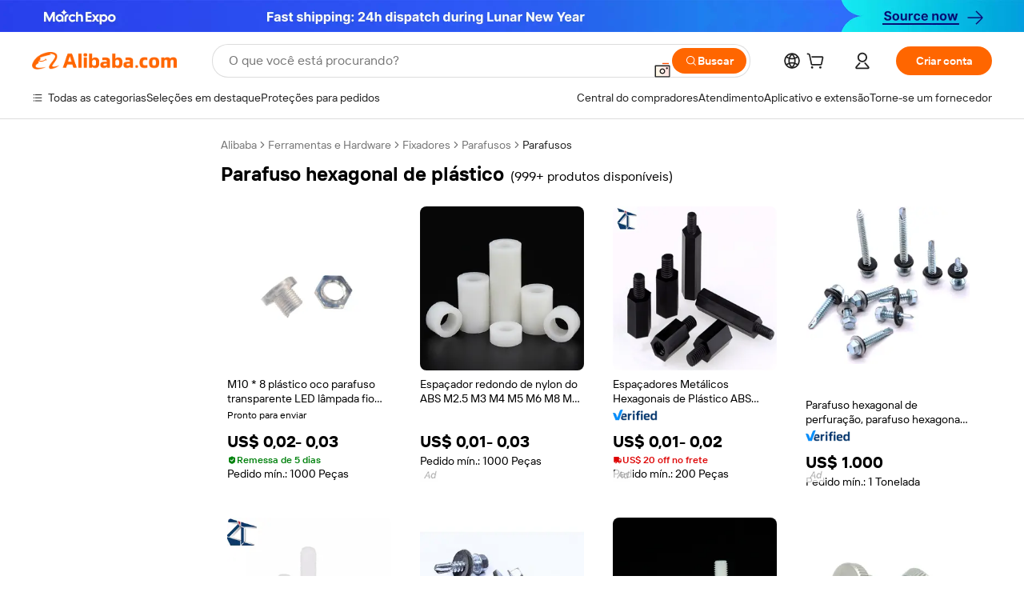

--- FILE ---
content_type: text/html;charset=UTF-8
request_url: https://portuguese.alibaba.com/g/fw/pc/plastic-hex-screw.html
body_size: 176269
content:

<!-- screen_content -->

    <!-- tangram:5410 begin-->
    <!-- tangram:529998 begin-->

<!DOCTYPE html>
<html lang="pt" dir="ltr">
  <head>
        <script>
      window.__BB = {
        scene: window.__bb_scene || 'traffic-free-goods'
      };
      window.__BB.BB_CWV_IGNORE = {
          lcp_element: ['#icbu-buyer-pc-top-banner'],
          lcp_url: ['https://img.alicdn.com/imgextra/i3/O1CN014NTKzW22X8flJKD8S_!!6000000007129-2-tps-526-1062.png'],
        };
      window._timing = {}
      window._timing.first_start = Date.now();
      window.needLoginInspiration = Boolean(false);
      // 变量用于标记页面首次可见时间
      let firstVisibleTime = null;
      if (typeof document.hidden !== 'undefined') {
        // 页面首次加载时直接统计
        if (!document.hidden) {
          firstVisibleTime = Date.now();
          window.__BB_timex = 1
        } else {
          // 页面不可见时监听 visibilitychange 事件
          document.addEventListener('visibilitychange', () => {
            if (!document.hidden) {
              firstVisibleTime = Date.now();
              window.__BB_timex = firstVisibleTime - window.performance.timing.navigationStart
              window.__BB.firstVisibleTime = window.__BB_timex
              console.log("Page became visible after "+ window.__BB_timex + " ms");
            }
          }, { once: true });  // 确保只触发一次
        }
      } else {
        console.warn('Page Visibility API is not supported in this browser.');
      }
    </script>
        <meta name="data-spm" content="a2700">
        <meta name="aplus-xplug" content="NONE">
        <meta name="aplus-icbu-disable-umid" content="1">
        <meta name="google-translate-customization" content="9de59014edaf3b99-22e1cf3b5ca21786-g00bb439a5e9e5f8f-f">
    <meta name="yandex-verification" content="25a76ba8e4443bb3" />
    <meta name="msvalidate.01" content="E3FBF0E89B724C30844BF17C59608E8F" />
    <meta name="viewport" content="width=device-width, initial-scale=1.0, maximum-scale=5.0, user-scalable=yes">
        <link rel="preconnect" href="https://s.alicdn.com/" crossorigin>
    <link rel="dns-prefetch" href="https://s.alicdn.com">
                        <link rel="preload" href="" as="image">
        <link rel="preload" href="https://s.alicdn.com/@g/alilog/??aplus_plugin_icbufront/index.js,mlog/aplus_v2.js" as="script">
        <link rel="preload" href="https://s.alicdn.com/@img/imgextra/i2/O1CN0153JdbU26g4bILVOyC_!!6000000007690-2-tps-418-58.png" as="image">
        <script>
            window.__APLUS_ABRATE__ = {
        perf_group: 'control',
        scene: "traffic-free-goods",
      };
    </script>
    <meta name="aplus-mmstat-timeout" content="15000">
        <meta content="text/html; charset=utf-8" http-equiv="Content-Type">
          <title>Aço inoxidável de qualidade parafuso hexagonal de plástico - Alibaba.com</title>
      <meta name="keywords" content="plastic screws,hex wood screw,plastic box for screws">
      <meta name="description" content="Os produtos de alta qualidade parafuso hexagonal de plástico disponíveis no Alibaba.com são perfeitos para trabalhos de construção. Esses parafuso hexagonal de plástico vêm em vários tamanhos para atender a muitos usos.">
            <meta name="pagetiming-rate" content="9">
      <meta name="pagetiming-resource-rate" content="4">
                    <link rel="canonical" href="https://portuguese.alibaba.com/g/plastic-hex-screw.html">
                              <link rel="alternate" hreflang="fr" href="https://french.alibaba.com/g/plastic-hex-screw.html">
                  <link rel="alternate" hreflang="de" href="https://german.alibaba.com/g/plastic-hex-screw.html">
                  <link rel="alternate" hreflang="pt" href="https://portuguese.alibaba.com/g/plastic-hex-screw.html">
                  <link rel="alternate" hreflang="it" href="https://italian.alibaba.com/g/plastic-hex-screw.html">
                  <link rel="alternate" hreflang="es" href="https://spanish.alibaba.com/g/plastic-hex-screw.html">
                  <link rel="alternate" hreflang="ru" href="https://russian.alibaba.com/g/plastic-hex-screw.html">
                  <link rel="alternate" hreflang="ko" href="https://korean.alibaba.com/g/plastic-hex-screw.html">
                  <link rel="alternate" hreflang="ar" href="https://arabic.alibaba.com/g/plastic-hex-screw.html">
                  <link rel="alternate" hreflang="ja" href="https://japanese.alibaba.com/g/plastic-hex-screw.html">
                  <link rel="alternate" hreflang="tr" href="https://turkish.alibaba.com/g/plastic-hex-screw.html">
                  <link rel="alternate" hreflang="th" href="https://thai.alibaba.com/g/plastic-hex-screw.html">
                  <link rel="alternate" hreflang="vi" href="https://vietnamese.alibaba.com/g/plastic-hex-screw.html">
                  <link rel="alternate" hreflang="nl" href="https://dutch.alibaba.com/g/plastic-hex-screw.html">
                  <link rel="alternate" hreflang="he" href="https://hebrew.alibaba.com/g/plastic-hex-screw.html">
                  <link rel="alternate" hreflang="id" href="https://indonesian.alibaba.com/g/plastic-hex-screw.html">
                  <link rel="alternate" hreflang="hi" href="https://hindi.alibaba.com/g/plastic-hex-screw.html">
                  <link rel="alternate" hreflang="en" href="https://www.alibaba.com/showroom/plastic-hex-screw.html">
                  <link rel="alternate" hreflang="zh" href="https://chinese.alibaba.com/g/plastic-hex-screw.html">
                  <link rel="alternate" hreflang="x-default" href="https://www.alibaba.com/showroom/plastic-hex-screw.html">
                                        <script>
      // Aplus 配置自动打点
      var queue = window.goldlog_queue || (window.goldlog_queue = []);
      var tags = ["button", "a", "div", "span", "i", "svg", "input", "li", "tr"];
      queue.push(
        {
          action: 'goldlog.appendMetaInfo',
          arguments: [
            'aplus-auto-exp',
            [
              {
                logkey: '/sc.ug_msite.new_product_exp',
                cssSelector: '[data-spm-exp]',
                props: ["data-spm-exp"],
              },
              {
                logkey: '/sc.ug_pc.seolist_product_exp',
                cssSelector: '.traffic-card-gallery',
                props: ["data-spm-exp"],
              }
            ]
          ]
        }
      )
      queue.push({
        action: 'goldlog.setMetaInfo',
        arguments: ['aplus-auto-clk', JSON.stringify(tags.map(tag =>({
          "logkey": "/sc.ug_msite.new_product_clk",
          tag,
          "filter": "data-spm-clk",
          "props": ["data-spm-clk"]
        })))],
      });
    </script>
  </head>
  <div id="icbu-header"><div id="the-new-header" data-version="4.4.0" data-tnh-auto-exp="tnh-expose" data-scenes="search-products" style="position: relative;background-color: #fff;border-bottom: 1px solid #ddd;box-sizing: border-box; font-family:Inter,SF Pro Text,Roboto,Helvetica Neue,Helvetica,Tahoma,Arial,PingFang SC,Microsoft YaHei;"><div style="display: flex;align-items:center;height: 72px;min-width: 1200px;max-width: 1580px;margin: 0 auto;padding: 0 40px;box-sizing: border-box;"><img style="height: 29px; width: 209px;" src="https://s.alicdn.com/@img/imgextra/i2/O1CN0153JdbU26g4bILVOyC_!!6000000007690-2-tps-418-58.png" alt="" /></div><div style="min-width: 1200px;max-width: 1580px;margin: 0 auto;overflow: hidden;font-size: 14px;display: flex;justify-content: space-between;padding: 0 40px;box-sizing: border-box;"><div style="display: flex; align-items: center; justify-content: space-between"><div style="position: relative; height: 36px; padding: 0 28px 0 20px">All categories</div><div style="position: relative; height: 36px; padding-right: 28px">Featured selections</div><div style="position: relative; height: 36px">Trade Assurance</div></div><div style="display: flex; align-items: center; justify-content: space-between"><div style="position: relative; height: 36px; padding-right: 28px">Buyer Central</div><div style="position: relative; height: 36px; padding-right: 28px">Help Center</div><div style="position: relative; height: 36px; padding-right: 28px">Get the app</div><div style="position: relative; height: 36px">Become a supplier</div></div></div></div></div></div>
  <body data-spm="7724857" style="min-height: calc(100vh + 1px)"><script 
id="beacon-aplus"   
src="//s.alicdn.com/@g/alilog/??aplus_plugin_icbufront/index.js,mlog/aplus_v2.js"
exparams="aplus=async&userid=&aplus&ali_beacon_id=&ali_apache_id=33%2e3%2e16%2e87%2e1769971697825%2e610723%2e6&ali_apache_track=&ali_apache_tracktmp=&eagleeye_traceid=21032c0e17699716979178348e09ad&ip=18%2e188%2e67%2e209&dmtrack_c={ali%5fresin%5ftrace%3dse%5frst%3dnull%7csp%5fviewtype%3dY%7cset%3d3%7cser%3d1007%7cpageId%3d081b5ce25883481cad3f81b7fb1c1ad5%7cm%5fpageid%3dnull%7cpvmi%3d69dddb57987e4ee2b1ba11c14240b4ae%7csek%5fsepd%3dparafuso%2bhexagonal%2bde%2bpl%25C3%25A1stico%7csek%3dplastic%2bhex%2bscrew%7cse%5fpn%3d1%7cp4pid%3d22624ef9%2d3e81%2d423d%2d90c2%2ddfbc319caef4%7csclkid%3dnull%7cforecast%5fpost%5fcate%3dnull%7cseo%5fnew%5fuser%5fflag%3dfalse%7ccategoryId%3d145906%7cseo%5fsearch%5fmodel%5fupgrade%5fv2%3d2025070801%7cseo%5fmodule%5fcard%5f20240624%3d202406242%7clong%5ftext%5fgoogle%5ftranslate%5fv2%3d2407142%7cseo%5fcontent%5ftd%5fbottom%5ftext%5fupdate%5fkey%3d2025070801%7cseo%5fsearch%5fmodel%5fupgrade%5fv3%3d2025072201%7cdamo%5falt%5freplace%3d2485818%7cseo%5fsearch%5fmodel%5fmulti%5fupgrade%5fv3%3d2025081101%7cwap%5fcross%3d2007659%7cwap%5fcs%5faction%3d2005494%7cAPP%5fVisitor%5fActive%3d26705%7cseo%5fshowroom%5fgoods%5fmix%3d2005244%7cpc%5fcard%5fchore%3d2026011500%7cseo%5fdefault%5fcached%5flong%5ftext%5ffrom%5fnew%5fkeyword%5fstep%3d2024122502%7cshowroom%5fgeneral%5ftemplate%3d2005292%7cwap%5fcs%5ftext%3dnull%7cstructured%5fdata%3d2025052702%7cseo%5fmulti%5fstyle%5ftext%5fupdate%3d2511182%7cpc%5fnew%5fheader%3dnull%7cseo%5fmeta%5fcate%5ftemplate%5fv1%3d2025042401%7cseo%5fmeta%5ftd%5fsearch%5fkeyword%5fstep%5fv1%3d2025040999%7cseo%5fshowroom%5fbiz%5fbabablog%3d2809001%7cshowroom%5fft%5flong%5ftext%5fbaks%3d80802%7cAPP%5fGrowing%5fBuyer%5fHigh%5fIntent%5fActive%3d25486%7cshowroom%5fpc%5fv2019%3d2104%7cAPP%5fProspecting%5fBuyer%3d26712%7ccache%5fcontrol%3dnull%7cAPP%5fChurned%5fCore%5fBuyer%3d25502%7cseo%5fdefault%5fcached%5flong%5ftext%5fstep%3d24110802%7camp%5flighthouse%5fscore%5fimage%3d19657%7cseo%5fft%5ftranslate%5fgemini%3d25012003%7cwap%5fnode%5fssr%3d2015725%7cdataphant%5fopen%3d27030%7clongtext%5fmulti%5fstyle%5fexpand%5frussian%3d2510142%7cseo%5flongtext%5fgoogle%5fdata%5fsection%3d25021702%7cindustry%5fpopular%5ffloor%3dnull%7cwap%5fad%5fgoods%5fproduct%5finterval%3dnull%7cseo%5fgoods%5fbootom%5fwholesale%5flink%3d2486162%7cseo%5fkeyword%5faatest%3d8%7cseo%5fmiddle%5fwholesale%5flink%3dnull%7cft%5flong%5ftext%5fenpand%5fstep2%3d121602%7cseo%5fft%5flongtext%5fexpand%5fstep3%3d25012102%7cseo%5fwap%5fheadercard%3d2006288%7cAPP%5fChurned%5fInactive%5fVisitor%3d25497%7cAPP%5fGrowing%5fBuyer%5fHigh%5fIntent%5fInactive%3d25484%7cseo%5fmeta%5ftd%5fmulti%5fkey%3d2025061801%7ctop%5frecommend%5f20250120%3d202501201%7clongtext%5fmulti%5fstyle%5fexpand%5ffrench%5fcopy%3d25091802%7clongtext%5fmulti%5fstyle%5fexpand%5ffrench%5fcopy%5fcopy%3d25092502%7cseo%5ffloor%5fexp%3dnull%7cseo%5fshowroom%5falgo%5flink%3d17764%7cseo%5fmeta%5ftd%5faib%5fgeneral%5fkey%3d2025091900%7ccountry%5findustry%3d202311033%7cpc%5ffree%5fswitchtosearch%3d2020529%7cshowroom%5fft%5flong%5ftext%5fenpand%5fstep1%3d101102%7cseo%5fshowroom%5fnorel%3dnull%7cplp%5fstyle%5f25%5fpc%3d202505222%7cseo%5fggs%5flayer%3d10011%7cquery%5fmutil%5flang%5ftranslate%3d2025060300%7cseo%5fsearch%5fmulti%5fsearch%5ftype%5fv2%3d2026012201%7cAPP%5fChurned%5fBuyer%3d25467%7cstream%5frender%5fperf%5fopt%3d2309181%7cwap%5fgoods%3d2007383%7cseo%5fshowroom%5fsimilar%5f20240614%3d202406142%7cchinese%5fopen%3d6307%7cquery%5fgpt%5ftranslate%3d20240820%7cad%5fproduct%5finterval%3dnull%7camp%5fto%5fpwa%3d2007359%7cplp%5faib%5fmulti%5fai%5fmeta%3d20250401%7cwap%5fsupplier%5fcontent%3dnull%7cpc%5ffree%5frefactoring%3d20220315%7cAPP%5fGrowing%5fBuyer%5fInactive%3d25473%7csso%5foem%5ffloor%3dnull%7cseo%5fpc%5fnew%5fview%5f20240807%3d202408072%7cseo%5fbottom%5ftext%5fentity%5fkey%5fcopy%3d2025062400%7cstream%5frender%3d433763%7cseo%5fmodule%5fcard%5f20240424%3d202404241%7cseo%5ftitle%5freplace%5f20191226%3d5841%7clongtext%5fmulti%5fstyle%5fexpand%3d25090802%7cgoogleweblight%3d6516%7clighthouse%5fbase64%3dnull%7cAPP%5fProspecting%5fBuyer%5fActive%3d26719%7cad%5fgoods%5fproduct%5finterval%3dnull%7cseo%5fbottom%5fdeep%5fextend%5fkw%5fkey%3d2025071101%7clongtext%5fmulti%5fstyle%5fexpand%5fturkish%3d25102802%7cilink%5fuv%3d20240911%7cwap%5flist%5fwakeup%3d2005832%7ctpp%5fcrosslink%5fpc%3d20205311%7cseo%5ftop%5fbooth%3d18501%7cAPP%5fGrowing%5fBuyer%5fLess%5fActive%3d25472%7cseo%5fsearch%5fmodel%5fupgrade%5frank%3d2025092401%7cgoodslayer%3d7977%7cft%5flong%5ftext%5ftranslate%5fexpand%5fstep1%3d24110802%7cseo%5fheaderstyle%5ftraffic%5fkey%5fv1%3d2025072100%7ccrosslink%5fswitch%3d2008141%7cp4p%5foutline%3d20240328%7cseo%5fmeta%5ftd%5faib%5fv2%5fkey%3d2025091801%7crts%5fmulti%3d2008404%7cseo%5fad%5foptimization%5fkey%5fv2%3d2025072300%7cAPP%5fVisitor%5fLess%5fActive%3d26696%7cseo%5fsearch%5franker%5fid%3d2025112401%7cplp%5fstyle%5f25%3d202505192%7ccdn%5fvm%3d2007368%7cwap%5fad%5fproduct%5finterval%3dnull%7cseo%5fsearch%5fmodel%5fmulti%5fupgrade%5frank%3d2025092401%7cpc%5fcard%5fshare%3d2025081201%7cAPP%5fGrowing%5fBuyer%5fHigh%5fIntent%5fLess%5fActive%3d25480%7cgoods%5ftitle%5fsubstitute%3d9618%7cwap%5fscreen%5fexp%3d2025081400%7creact%5fheader%5ftest%3d202502182%7cpc%5fcs%5fcolor%3d2005788%7cshowroom%5fft%5flong%5ftext%5ftest%3d72502%7cone%5ftap%5flogin%5fABTest%3d202308153%7cseo%5fhyh%5fshow%5ftags%3d9867%7cplp%5fstructured%5fdata%3d2508182%7cguide%5fdelete%3d2008526%7cseo%5findustry%5ftemplate%3dnull%7cseo%5fmeta%5ftd%5fmulti%5fes%5fkey%3d2025073101%7cseo%5fshowroom%5fdata%5fmix%3d19888%7csso%5ftop%5franking%5ffloor%3d20031%7cseo%5ftd%5fdeep%5fupgrade%5fkey%5fv3%3d2025081101%7cwap%5fue%5fone%3d2025111401%7cshowroom%5fto%5frts%5flink%3d2008480%7ccountrysearch%5ftest%3dnull%7cseo%5fplp%5fdate%5fv2%3d2025102701%7cshowroom%5flist%5fnew%5farrival%3d2811002%7cchannel%5famp%5fto%5fpwa%3dnull%7cseo%5fmulti%5fstyles%5flong%5ftext%3d2503172%7cseo%5fmeta%5ftext%5fmutli%5fcate%5ftemplate%5fv1%3d2025080800%7cseo%5fdefault%5fcached%5fmutil%5flong%5ftext%5fstep%3d24110436%7cseo%5faction%5fpoint%5ftype%3d22823%7cseo%5faib%5ftd%5flaunch%5f20240828%5fcopy%3d202408282%7cseo%5fshowroom%5fwholesale%5flink%3d2486142%7cseo%5fperf%5fimprove%3d2023999%7cseo%5fwap%5flist%5fbounce%5f01%3d2063%7cseo%5fwap%5flist%5fbounce%5f02%3d2128%7cAPP%5fGrowing%5fBuyer%5fActive%3d25492%7cvideolayer%3dnull%7cvideo%5fplay%3d2006036%7cwap%5fcard%5fchore%3d2026011600%7cAPP%5fChurned%5fMember%5fInactive%3d25501%7cseo%5fgoogle%5fnew%5fstruct%3d438326%7cicbu%5falgo%5fp4p%5fseo%5fad%3d2025072300%7ctpp%5ftrace%3dseoKeyword%2dseoKeyword%5fv3%2dbase%2dORIGINAL}&pageid=12bc43d12103049e1769971697&hn=ensearchweb033003004158%2erg%2dus%2deast%2eus68&asid=AQAAAADxn39pfelkfwAAAABzpeoP508k+w==&treq=&tres=" async>
</script>
                        <!-- tangram:7430 begin-->
 <style>
   .traffic-card-gallery {display: flex;position: relative;flex-direction: column;justify-content: flex-start;border-radius: 0.5rem;background-color: #fff;padding: 0.5rem 0.5rem 1rem;overflow: hidden;font-size: 0.75rem;line-height: 1rem;}
   .product-price {
     b {
       font-size: 22px;
     }
   }
 </style>
<!-- tangram:7430 end-->
            <style>.component-left-filter-callback{display:flex;position:relative;margin-top:10px;height:1200px}.component-left-filter-callback img{width:200px}.component-left-filter-callback i{position:absolute;top:5%;inset-inline-start:50%}.related-search-wrapper{padding:var(--spacing-pc-s);--tw-bg-opacity: 1;background-color:rgba(255,255,255,var(--tw-bg-opacity, 1))}.related-search-wrapper .related-search-box{margin:12px 16px}.related-search-wrapper .related-search-box .related-search-title{display:inline;float:start;color:#666;word-wrap:break-word;margin-inline-end:12px;width:13%}.related-search-wrapper .related-search-box .related-search-content{display:flex;flex-wrap:wrap}.related-search-wrapper .related-search-box .related-search-content .related-search-link{margin-inline-end:12px;width:23%;overflow:hidden;color:#666;text-overflow:ellipsis;white-space:nowrap}.product-title img{margin-inline-end:var(--spacing-pc-s);display:inline-block;height:var(--spacing-pc-l);vertical-align:sub}.product-price b{font-size:22px}.similar-icon{position:absolute;bottom:12px;z-index:2;inset-inline-end:12px}.rfq-card{display:inline-block;position:relative;box-sizing:border-box;margin-bottom:36px}.rfq-card .rfq-card-content{display:flex;position:relative;flex-direction:column;align-items:flex-start;background-size:cover;background-color:#fff;padding:12px;width:100%;height:100%}.rfq-card .rfq-card-content .rfq-card-icon{margin-top:50px}.rfq-card .rfq-card-content .rfq-card-icon img{width:45px}.rfq-card .rfq-card-content .rfq-card-top-title{margin-top:14px;color:#222;font-weight:400;font-size:16px}.rfq-card .rfq-card-content .rfq-card-title{margin-top:24px;color:#333;font-weight:800;font-size:20px}.rfq-card .rfq-card-content .rfq-card-input-box{margin-top:24px;width:100%}.rfq-card .rfq-card-content .rfq-card-input-box textarea{box-sizing:border-box;border:1px solid #ddd;border-radius:4px;background-color:#fff;padding:9px 12px;width:100%;height:88px;resize:none;color:#666;font-weight:400;font-size:13px;font-family:inherit}.rfq-card .rfq-card-content .rfq-card-button{margin-top:24px;border:1px solid #666;border-radius:16px;background-color:#fff;width:67%;color:#000;font-weight:700;font-size:14px;line-height:30px;text-align:center}[data-modulename^=ProductList-] div{contain-intrinsic-size:auto 500px}.traffic-card-gallery:hover{z-index:10}.traffic-card-gallery{position:relative;display:flex;flex-direction:column;justify-content:flex-start;overflow:hidden;border-radius:var(--radius-pc-m);--tw-bg-opacity: 1;background-color:rgba(255,255,255,var(--tw-bg-opacity, 1));padding:var(--spacing-pc-s);font-size:var(--text-pc-caption-size);line-height:var(--text-pc-caption-line-height);transition-property:box-shadow;transition-timing-function:cubic-bezier(.4,0,.2,1);transition-duration:.15s;transition-duration:var(--duration-short4);animation-duration:var(--duration-short4)}.traffic-card-list{position:relative;display:flex;height:292px;flex-direction:row;justify-content:flex-start;overflow:hidden;border-bottom-width:1px;--tw-bg-opacity: 1;background-color:rgba(255,255,255,var(--tw-bg-opacity, 1));padding:var(--spacing-pc-l);font-size:var(--text-pc-caption-size);line-height:var(--text-pc-caption-line-height)}.traffic-card-g-industry{position:relative;border-radius:var(--radius-pc-s);--tw-bg-opacity: 1;background-color:rgba(255,255,255,var(--tw-bg-opacity, 1));padding-bottom:var(--spacing-pc-m);padding-inline-end:var(--spacing-pc-m);padding-inline-start:var(--spacing-pc-m);padding-top:var(--spacing-pc-xl);font-size:var(--text-pc-body-size);line-height:var(--text-pc-body-line-height)}.module-filter-section-wrapper{max-height:none!important;overflow-x:hidden}:root{--color-brand-secondary: #FA6400;--color-semantic-promotion: #DE0505;--color-neutral-text: #222;--color-neutral-placeholder: #767676;--color-neutral-border: #DDD;--color-neutral-background: #F4F4F4;--color-neutral-container: #F8F8F8;--color-neutral-white: #FFF;--font-weight-regular: 400;--font-weight-semibold: 600;--font-weight-bold: 700;--duration-short4: .2s;--duration-medium2: .3s;--easing-in-out: cubic-bezier(.2, 0, .38, 1);--text-pc-display-s-size: 28px;--text-pc-display-s-line-height: 38px;--text-pc-heading-l-size: 24px;--text-pc-heading-l-line-height: 32px;--text-pc-heading-m-size: 20px;--text-pc-heading-m-line-height: 26px;--text-pc-heading-s-size: 16px;--text-pc-heading-s-line-height: 22px;--text-pc-body-size: 14px;--text-pc-body-line-height: 18px;--text-pc-caption-size: 12px;--text-pc-caption-line-height: 16px;--spacing-pc-none: 0px;--spacing-pc-xxs: 2px;--spacing-pc-xs: 4px;--spacing-pc-s: 8px;--spacing-pc-m: 12px;--spacing-pc-l: 16px;--spacing-pc-xl: 20px;--spacing-pc-xxl: 24px;--spacing-pc-3xl: 28px;--spacing-pc-4xl: 32px;--spacing-pc-5xl: 36px;--spacing-pc-6xl: 40px;--spacing-pc-7xl: 48px;--radius-pc-none: 0px;--radius-pc-xxs: 2px;--radius-pc-xs: 4px;--radius-pc-s: 8px;--radius-pc-m: 12px;--radius-pc-l: 16px;--radius-pc-full: 9999px;--shadow-pc-s: 0px 0px 4px 0px rgba(0, 0, 0, .05), 0px 1px 10px 0px rgba(0, 0, 0, .07)}*,:before,:after{--tw-translate-x: 0;--tw-translate-y: 0;--tw-rotate: 0;--tw-skew-x: 0;--tw-skew-y: 0;--tw-scale-x: 1;--tw-scale-y: 1;--tw-ring-inset: ;--tw-ring-offset-width: 0px;--tw-ring-offset-color: #fff;--tw-ring-color: rgba(59, 130, 246, .5);--tw-ring-offset-shadow: 0 0 rgba(0,0,0,0);--tw-ring-shadow: 0 0 rgba(0,0,0,0);--tw-shadow: 0 0 rgba(0,0,0,0)}::backdrop{--tw-translate-x: 0;--tw-translate-y: 0;--tw-rotate: 0;--tw-skew-x: 0;--tw-skew-y: 0;--tw-scale-x: 1;--tw-scale-y: 1;--tw-ring-inset: ;--tw-ring-offset-width: 0px;--tw-ring-offset-color: #fff;--tw-ring-color: rgba(59, 130, 246, .5);--tw-ring-offset-shadow: 0 0 rgba(0,0,0,0);--tw-ring-shadow: 0 0 rgba(0,0,0,0);--tw-shadow: 0 0 rgba(0,0,0,0)}/*! tailwindcss v3.4.17 | MIT License | https://tailwindcss.com
 */*,:before,:after{box-sizing:border-box;border-width:0;border-style:solid;border-color:#e5e7eb}html,:host{line-height:1.5;-webkit-text-size-adjust:100%;-moz-tab-size:4;-o-tab-size:4;tab-size:4;font-family:Alibaba B2B Sans,-apple-system,BlinkMacSystemFont,Segoe UI,Roboto,Helvetica Neue,Arial,sans-serif;font-feature-settings:normal;font-variation-settings:normal;-webkit-tap-highlight-color:transparent}body{margin:0;line-height:inherit}hr{height:0;color:inherit;border-top-width:1px}abbr:where([title]){text-decoration:underline;-webkit-text-decoration:underline dotted;text-decoration:underline dotted}h1,h2,h3,h4,h5,h6{font-size:inherit;font-weight:inherit}a{color:inherit;text-decoration:inherit}b,strong{font-weight:bolder}code,kbd,samp,pre{font-family:ui-monospace,SFMono-Regular,Menlo,Monaco,Consolas,Liberation Mono,Courier New,monospace;font-feature-settings:normal;font-variation-settings:normal;font-size:1em}small{font-size:80%}sub,sup{font-size:75%;line-height:0;position:relative;vertical-align:baseline}sub{bottom:-.25em}sup{top:-.5em}table{text-indent:0;border-color:inherit;border-collapse:collapse}button,input,optgroup,select,textarea{font-family:inherit;font-feature-settings:inherit;font-variation-settings:inherit;font-size:100%;font-weight:inherit;line-height:inherit;letter-spacing:inherit;color:inherit;margin:0;padding:0}button,select{text-transform:none}button,input:where([type=button]),input:where([type=reset]),input:where([type=submit]){-webkit-appearance:button;background-color:transparent;background-image:none}:-moz-focusring{outline:auto}:-moz-ui-invalid{box-shadow:none}progress{vertical-align:baseline}::-webkit-inner-spin-button,::-webkit-outer-spin-button{height:auto}[type=search]{-webkit-appearance:textfield;outline-offset:-2px}::-webkit-search-decoration{-webkit-appearance:none}::-webkit-file-upload-button{-webkit-appearance:button;font:inherit}summary{display:list-item}blockquote,dl,dd,h1,h2,h3,h4,h5,h6,hr,figure,p,pre{margin:0}fieldset{margin:0;padding:0}legend{padding:0}ol,ul,menu{list-style:none;margin:0;padding:0}dialog{padding:0}textarea{resize:vertical}input::-moz-placeholder,textarea::-moz-placeholder{opacity:1;color:#9ca3af}input::placeholder,textarea::placeholder{opacity:1;color:#9ca3af}button,[role=button]{cursor:pointer}:disabled{cursor:default}img,svg,video,canvas,audio,iframe,embed,object{display:block;vertical-align:middle}img,video{max-width:100%;height:auto}[hidden]:where(:not([hidden=until-found])){display:none}.il-sr-only{position:absolute;width:1px;height:1px;padding:0;margin:-1px;overflow:hidden;clip:rect(0,0,0,0);white-space:nowrap;border-width:0}.il-pointer-events-none{pointer-events:none}.il-invisible{visibility:hidden}.il-fixed{position:fixed}.il-absolute{position:absolute}.il-relative{position:relative}.il-sticky{position:sticky}.il-inset-0{inset:var(--spacing-pc-none)}.il--bottom-12{bottom:calc(var(--spacing-pc-7xl) * -1)}.il--top-12{top:calc(var(--spacing-pc-7xl) * -1)}.il-bottom-0{bottom:var(--spacing-pc-none)}.il-bottom-10{bottom:var(--spacing-pc-6xl)}.il-bottom-2{bottom:var(--spacing-pc-s)}.il-bottom-3{bottom:var(--spacing-pc-m)}.il-bottom-4{bottom:var(--spacing-pc-l)}.il-end-0{inset-inline-end:var(--spacing-pc-none)}.il-end-2{inset-inline-end:var(--spacing-pc-s)}.il-end-3{inset-inline-end:var(--spacing-pc-m)}.il-end-4{inset-inline-end:var(--spacing-pc-l)}.il-left-0{left:var(--spacing-pc-none)}.il-left-3{left:var(--spacing-pc-m)}.il-right-0{right:var(--spacing-pc-none)}.il-right-2{right:var(--spacing-pc-s)}.il-right-3{right:var(--spacing-pc-m)}.il-start-0{inset-inline-start:var(--spacing-pc-none)}.il-start-1\/2{inset-inline-start:50%}.il-start-2{inset-inline-start:var(--spacing-pc-s)}.il-start-3{inset-inline-start:var(--spacing-pc-m)}.il-start-\[50\%\]{inset-inline-start:50%}.il-top-0{top:var(--spacing-pc-none)}.il-top-1\/2{top:50%}.il-top-16{top:64px}.il-top-4{top:var(--spacing-pc-l)}.il-top-\[50\%\]{top:50%}.il-top-full{top:100%}.il-z-0{z-index:0}.il-z-10{z-index:10}.il-z-50{z-index:50}.il-z-\[1\]{z-index:1}.il-z-\[9999\]{z-index:9999}.il-col-span-4{grid-column:span 4 / span 4}.il-m-0{margin:var(--spacing-pc-none)}.il-m-3{margin:var(--spacing-pc-m)}.il-m-auto{margin:auto}.il-mx-auto{margin-left:auto;margin-right:auto}.il-my-3{margin-top:var(--spacing-pc-m);margin-bottom:var(--spacing-pc-m)}.il-my-5{margin-top:var(--spacing-pc-xl);margin-bottom:var(--spacing-pc-xl)}.il-my-auto{margin-top:auto;margin-bottom:auto}.\!il-mb-4{margin-bottom:var(--spacing-pc-l)!important}.il--mt-4{margin-top:calc(var(--spacing-pc-l) * -1)}.il-mb-0{margin-bottom:var(--spacing-pc-none)}.il-mb-1{margin-bottom:var(--spacing-pc-xs)}.il-mb-2{margin-bottom:var(--spacing-pc-s)}.il-mb-3{margin-bottom:var(--spacing-pc-m)}.il-mb-4{margin-bottom:var(--spacing-pc-l)}.il-mb-5{margin-bottom:var(--spacing-pc-xl)}.il-mb-6{margin-bottom:var(--spacing-pc-xxl)}.il-mb-8{margin-bottom:var(--spacing-pc-4xl)}.il-mb-\[-0\.75rem\]{margin-bottom:-.75rem}.il-mb-\[0\.125rem\]{margin-bottom:.125rem}.il-me-1{margin-inline-end:var(--spacing-pc-xs)}.il-me-2{margin-inline-end:var(--spacing-pc-s)}.il-me-3{margin-inline-end:var(--spacing-pc-m)}.il-me-\[2px\]{margin-inline-end:2px}.il-me-auto{margin-inline-end:auto}.il-mr-0\.5{margin-right:var(--spacing-pc-xxs)}.il-mr-1{margin-right:var(--spacing-pc-xs)}.il-mr-2{margin-right:var(--spacing-pc-s)}.il-ms-1{margin-inline-start:var(--spacing-pc-xs)}.il-ms-4{margin-inline-start:var(--spacing-pc-l)}.il-ms-5{margin-inline-start:var(--spacing-pc-xl)}.il-ms-8{margin-inline-start:var(--spacing-pc-4xl)}.il-ms-\[\.375rem\]{margin-inline-start:.375rem}.il-ms-auto{margin-inline-start:auto}.il-mt-0{margin-top:var(--spacing-pc-none)}.il-mt-0\.5{margin-top:var(--spacing-pc-xxs)}.il-mt-1{margin-top:var(--spacing-pc-xs)}.il-mt-2{margin-top:var(--spacing-pc-s)}.il-mt-3{margin-top:var(--spacing-pc-m)}.il-mt-4{margin-top:var(--spacing-pc-l)}.il-mt-6{margin-top:var(--spacing-pc-xxl)}.il-line-clamp-1{overflow:hidden;display:-webkit-box;-webkit-box-orient:vertical;-webkit-line-clamp:1}.il-line-clamp-2{overflow:hidden;display:-webkit-box;-webkit-box-orient:vertical;-webkit-line-clamp:2}.il-line-clamp-6{overflow:hidden;display:-webkit-box;-webkit-box-orient:vertical;-webkit-line-clamp:6}.il-inline-block{display:inline-block}.il-inline{display:inline}.il-flex{display:flex}.il-inline-flex{display:inline-flex}.il-grid{display:grid}.il-aspect-square{aspect-ratio:1 / 1}.il-size-5{width:var(--spacing-pc-xl);height:var(--spacing-pc-xl)}.il-h-1{height:var(--spacing-pc-xs)}.il-h-10{height:var(--spacing-pc-6xl)}.il-h-11{height:44px}.il-h-20{height:80px}.il-h-24{height:96px}.il-h-3{height:var(--spacing-pc-m)}.il-h-3\.5{height:14px}.il-h-4{height:var(--spacing-pc-l)}.il-h-40{height:160px}.il-h-6{height:var(--spacing-pc-xxl)}.il-h-8{height:var(--spacing-pc-4xl)}.il-h-9{height:var(--spacing-pc-5xl)}.il-h-\[10px\]{height:10px}.il-h-\[150px\]{height:150px}.il-h-\[152px\]{height:152px}.il-h-\[18\.25rem\]{height:18.25rem}.il-h-\[292px\]{height:292px}.il-h-\[600px\]{height:600px}.il-h-auto{height:auto}.il-h-fit{height:-moz-fit-content;height:fit-content}.il-h-full{height:100%}.il-h-screen{height:100vh}.il-max-h-\[100vh\]{max-height:100vh}.il-w-1\/2{width:50%}.il-w-10{width:var(--spacing-pc-6xl)}.il-w-10\/12{width:83.333333%}.il-w-24{width:96px}.il-w-4{width:var(--spacing-pc-l)}.il-w-6{width:var(--spacing-pc-xxl)}.il-w-64{width:256px}.il-w-7\/12{width:58.333333%}.il-w-72{width:288px}.il-w-8{width:var(--spacing-pc-4xl)}.il-w-8\/12{width:66.666667%}.il-w-9{width:var(--spacing-pc-5xl)}.il-w-9\/12{width:75%}.il-w-\[15px\]{width:15px}.il-w-\[200px\]{width:200px}.il-w-\[84px\]{width:84px}.il-w-auto{width:auto}.il-w-fit{width:-moz-fit-content;width:fit-content}.il-w-full{width:100%}.il-w-screen{width:100vw}.il-min-w-0{min-width:var(--spacing-pc-none)}.il-min-w-3{min-width:var(--spacing-pc-m)}.il-min-w-\[1200px\]{min-width:1200px}.il-max-w-\[1000px\]{max-width:1000px}.il-max-w-\[1580px\]{max-width:1580px}.il-max-w-full{max-width:100%}.il-max-w-lg{max-width:32rem}.il-flex-1{flex:1 1 0%}.il-flex-shrink-0,.il-shrink-0{flex-shrink:0}.il-flex-grow-0,.il-grow-0{flex-grow:0}.il-basis-24{flex-basis:96px}.il-basis-full{flex-basis:100%}.il-origin-\[--radix-tooltip-content-transform-origin\]{transform-origin:var(--radix-tooltip-content-transform-origin)}.il-origin-center{transform-origin:center}.il--translate-x-1\/2{--tw-translate-x: -50%;transform:translate(var(--tw-translate-x),var(--tw-translate-y)) rotate(var(--tw-rotate)) skew(var(--tw-skew-x)) skewY(var(--tw-skew-y)) scaleX(var(--tw-scale-x)) scaleY(var(--tw-scale-y))}.il--translate-y-1\/2{--tw-translate-y: -50%;transform:translate(var(--tw-translate-x),var(--tw-translate-y)) rotate(var(--tw-rotate)) skew(var(--tw-skew-x)) skewY(var(--tw-skew-y)) scaleX(var(--tw-scale-x)) scaleY(var(--tw-scale-y))}.il-translate-x-\[-50\%\]{--tw-translate-x: -50%;transform:translate(var(--tw-translate-x),var(--tw-translate-y)) rotate(var(--tw-rotate)) skew(var(--tw-skew-x)) skewY(var(--tw-skew-y)) scaleX(var(--tw-scale-x)) scaleY(var(--tw-scale-y))}.il-translate-y-\[-50\%\]{--tw-translate-y: -50%;transform:translate(var(--tw-translate-x),var(--tw-translate-y)) rotate(var(--tw-rotate)) skew(var(--tw-skew-x)) skewY(var(--tw-skew-y)) scaleX(var(--tw-scale-x)) scaleY(var(--tw-scale-y))}.il-rotate-90{--tw-rotate: 90deg;transform:translate(var(--tw-translate-x),var(--tw-translate-y)) rotate(var(--tw-rotate)) skew(var(--tw-skew-x)) skewY(var(--tw-skew-y)) scaleX(var(--tw-scale-x)) scaleY(var(--tw-scale-y))}@keyframes il-pulse{50%{opacity:.5}}.il-animate-pulse{animation:il-pulse 2s cubic-bezier(.4,0,.6,1) infinite}@keyframes il-spin{to{transform:rotate(360deg)}}.il-animate-spin{animation:il-spin 1s linear infinite}.il-cursor-pointer{cursor:pointer}.il-list-disc{list-style-type:disc}.il-grid-cols-2{grid-template-columns:repeat(2,minmax(0,1fr))}.il-grid-cols-4{grid-template-columns:repeat(4,minmax(0,1fr))}.il-flex-row{flex-direction:row}.il-flex-col{flex-direction:column}.il-flex-col-reverse{flex-direction:column-reverse}.il-flex-wrap{flex-wrap:wrap}.il-flex-nowrap{flex-wrap:nowrap}.il-items-start{align-items:flex-start}.il-items-center{align-items:center}.il-items-baseline{align-items:baseline}.il-justify-start{justify-content:flex-start}.il-justify-end{justify-content:flex-end}.il-justify-center{justify-content:center}.il-justify-between{justify-content:space-between}.il-gap-0\.5{gap:var(--spacing-pc-xxs)}.il-gap-1{gap:var(--spacing-pc-xs)}.il-gap-1\.5{gap:6px}.il-gap-10{gap:var(--spacing-pc-6xl)}.il-gap-2{gap:var(--spacing-pc-s)}.il-gap-3{gap:var(--spacing-pc-m)}.il-gap-4{gap:var(--spacing-pc-l)}.il-gap-8{gap:var(--spacing-pc-4xl)}.il-gap-\[\.0938rem\]{gap:.0938rem}.il-gap-\[\.375rem\]{gap:.375rem}.il-gap-\[0\.125rem\]{gap:.125rem}.\!il-gap-x-3{-moz-column-gap:var(--spacing-pc-m)!important;column-gap:var(--spacing-pc-m)!important}.\!il-gap-x-5{-moz-column-gap:var(--spacing-pc-xl)!important;column-gap:var(--spacing-pc-xl)!important}.\!il-gap-y-5{row-gap:var(--spacing-pc-xl)!important}.il-space-y-1\.5>:not([hidden])~:not([hidden]){--tw-space-y-reverse: 0;margin-top:calc(6px * (1 - var(--tw-space-y-reverse)));margin-top:calc(6px * calc(1 - var(--tw-space-y-reverse)));margin-bottom:calc(6px * var(--tw-space-y-reverse))}.il-space-y-4>:not([hidden])~:not([hidden]){--tw-space-y-reverse: 0;margin-top:calc(var(--spacing-pc-l) * (1 - var(--tw-space-y-reverse)));margin-top:calc(var(--spacing-pc-l) * calc(1 - var(--tw-space-y-reverse)));margin-bottom:calc(var(--spacing-pc-l) * var(--tw-space-y-reverse))}.il-overflow-hidden{overflow:hidden}.il-overflow-y-auto{overflow-y:auto}.il-overflow-y-scroll{overflow-y:scroll}.il-truncate{overflow:hidden;text-overflow:ellipsis;white-space:nowrap}.il-text-ellipsis{text-overflow:ellipsis}.il-whitespace-normal{white-space:normal}.il-whitespace-nowrap{white-space:nowrap}.il-break-normal{word-wrap:normal;word-break:normal}.il-break-words{word-wrap:break-word}.il-break-all{word-break:break-all}.il-rounded{border-radius:var(--radius-pc-xs)}.il-rounded-2xl{border-radius:var(--radius-pc-l)}.il-rounded-\[0\.5rem\]{border-radius:.5rem}.il-rounded-\[1\.25rem\]{border-radius:1.25rem}.il-rounded-full{border-radius:var(--radius-pc-full)}.il-rounded-lg{border-radius:var(--radius-pc-s)}.il-rounded-md{border-radius:6px}.il-rounded-none{border-radius:var(--radius-pc-none)}.il-rounded-sm{border-radius:var(--radius-pc-xxs)}.il-rounded-xl{border-radius:var(--radius-pc-m)}.il-rounded-t-xl{border-top-left-radius:var(--radius-pc-m);border-top-right-radius:var(--radius-pc-m)}.il-border,.il-border-\[1px\]{border-width:1px}.il-border-b,.il-border-b-\[1px\]{border-bottom-width:1px}.il-border-solid{border-style:solid}.il-border-none{border-style:none}.il-border-\[\#222\]{--tw-border-opacity: 1;border-color:rgba(34,34,34,var(--tw-border-opacity, 1))}.il-border-\[\#DDD\]{--tw-border-opacity: 1;border-color:rgba(221,221,221,var(--tw-border-opacity, 1))}.il-border-neutral-border{border-color:var(--color-neutral-border)}.il-border-neutral-text{border-color:var(--color-neutral-text)}.il-bg-\[\#E7EDFF\]{--tw-bg-opacity: 1;background-color:rgba(231,237,255,var(--tw-bg-opacity, 1))}.il-bg-\[\#F8F8F8\]{--tw-bg-opacity: 1;background-color:rgba(248,248,248,var(--tw-bg-opacity, 1))}.il-bg-black{--tw-bg-opacity: 1;background-color:rgba(0,0,0,var(--tw-bg-opacity, 1))}.il-bg-black\/60{background-color:#0009}.il-bg-brand-secondary{background-color:var(--color-brand-secondary)}.il-bg-gray-300{--tw-bg-opacity: 1;background-color:rgba(209,213,219,var(--tw-bg-opacity, 1))}.il-bg-neutral-background{background-color:var(--color-neutral-background)}.il-bg-neutral-container{background-color:var(--color-neutral-container)}.il-bg-neutral-white{background-color:var(--color-neutral-white)}.il-bg-orange-500{--tw-bg-opacity: 1;background-color:rgba(249,115,22,var(--tw-bg-opacity, 1))}.il-bg-transparent{background-color:transparent}.il-bg-white{--tw-bg-opacity: 1;background-color:rgba(255,255,255,var(--tw-bg-opacity, 1))}.il-bg-opacity-80{--tw-bg-opacity: .8}.il-bg-cover{background-size:cover}.il-bg-top{background-position:top}.il-bg-no-repeat{background-repeat:no-repeat}.il-fill-black{fill:#000}.il-object-cover{-o-object-fit:cover;object-fit:cover}.il-p-0{padding:var(--spacing-pc-none)}.il-p-1{padding:var(--spacing-pc-xs)}.il-p-2{padding:var(--spacing-pc-s)}.il-p-3{padding:var(--spacing-pc-m)}.il-p-4{padding:var(--spacing-pc-l)}.il-p-5{padding:var(--spacing-pc-xl)}.il-p-6{padding:var(--spacing-pc-xxl)}.il-px-1{padding-left:var(--spacing-pc-xs);padding-right:var(--spacing-pc-xs)}.il-px-2{padding-left:var(--spacing-pc-s);padding-right:var(--spacing-pc-s)}.il-px-3{padding-left:var(--spacing-pc-m);padding-right:var(--spacing-pc-m)}.il-px-7{padding-left:var(--spacing-pc-3xl);padding-right:var(--spacing-pc-3xl)}.il-py-0\.5{padding-top:var(--spacing-pc-xxs);padding-bottom:var(--spacing-pc-xxs)}.il-py-1\.5{padding-top:6px;padding-bottom:6px}.il-py-10{padding-top:var(--spacing-pc-6xl);padding-bottom:var(--spacing-pc-6xl)}.il-py-2{padding-top:var(--spacing-pc-s);padding-bottom:var(--spacing-pc-s)}.il-py-3{padding-top:var(--spacing-pc-m);padding-bottom:var(--spacing-pc-m)}.il-pb-0{padding-bottom:var(--spacing-pc-none)}.il-pb-1{padding-bottom:var(--spacing-pc-xs)}.il-pb-3{padding-bottom:var(--spacing-pc-m)}.il-pb-4{padding-bottom:var(--spacing-pc-l)}.il-pb-8{padding-bottom:var(--spacing-pc-4xl)}.il-pe-0{padding-inline-end:var(--spacing-pc-none)}.il-pe-2{padding-inline-end:var(--spacing-pc-s)}.il-pe-3{padding-inline-end:var(--spacing-pc-m)}.il-pe-4{padding-inline-end:var(--spacing-pc-l)}.il-pe-6{padding-inline-end:var(--spacing-pc-xxl)}.il-pe-8{padding-inline-end:var(--spacing-pc-4xl)}.il-pe-\[12px\]{padding-inline-end:12px}.il-pe-\[3\.25rem\]{padding-inline-end:3.25rem}.il-pl-4{padding-left:var(--spacing-pc-l)}.il-ps-0{padding-inline-start:var(--spacing-pc-none)}.il-ps-2{padding-inline-start:var(--spacing-pc-s)}.il-ps-3{padding-inline-start:var(--spacing-pc-m)}.il-ps-4{padding-inline-start:var(--spacing-pc-l)}.il-ps-6{padding-inline-start:var(--spacing-pc-xxl)}.il-ps-8{padding-inline-start:var(--spacing-pc-4xl)}.il-ps-\[12px\]{padding-inline-start:12px}.il-ps-\[3\.25rem\]{padding-inline-start:3.25rem}.il-pt-1{padding-top:var(--spacing-pc-xs)}.il-pt-10{padding-top:var(--spacing-pc-6xl)}.il-pt-3{padding-top:var(--spacing-pc-m)}.il-pt-4{padding-top:var(--spacing-pc-l)}.il-pt-5{padding-top:var(--spacing-pc-xl)}.il-pt-6{padding-top:var(--spacing-pc-xxl)}.il-pt-7{padding-top:var(--spacing-pc-3xl)}.il-text-center{text-align:center}.il-text-start{text-align:start}.il-text-2xl{font-size:var(--text-pc-display-s-size);line-height:var(--text-pc-display-s-line-height)}.il-text-base{font-size:var(--text-pc-heading-s-size);line-height:var(--text-pc-heading-s-line-height)}.il-text-lg{font-size:var(--text-pc-heading-m-size);line-height:var(--text-pc-heading-m-line-height)}.il-text-sm{font-size:var(--text-pc-body-size);line-height:var(--text-pc-body-line-height)}.il-text-xl{font-size:var(--text-pc-heading-l-size);line-height:var(--text-pc-heading-l-line-height)}.il-text-xs{font-size:var(--text-pc-caption-size);line-height:var(--text-pc-caption-line-height)}.il-font-\[600\]{font-weight:600}.il-font-bold{font-weight:var(--font-weight-bold)}.il-font-medium{font-weight:500}.il-font-normal{font-weight:var(--font-weight-regular)}.il-font-semibold{font-weight:var(--font-weight-semibold)}.il-leading-3{line-height:.75rem}.il-leading-4{line-height:1rem}.il-leading-\[1\.43\]{line-height:1.43}.il-leading-\[18px\]{line-height:18px}.il-leading-\[26px\]{line-height:26px}.il-leading-none{line-height:1}.il-tracking-tight{letter-spacing:-.025em}.il-text-\[\#00820D\]{--tw-text-opacity: 1;color:rgba(0,130,13,var(--tw-text-opacity, 1))}.il-text-\[\#120650\]{--tw-text-opacity: 1;color:rgba(18,6,80,var(--tw-text-opacity, 1))}.il-text-\[\#222\]{--tw-text-opacity: 1;color:rgba(34,34,34,var(--tw-text-opacity, 1))}.il-text-\[\#444\]{--tw-text-opacity: 1;color:rgba(68,68,68,var(--tw-text-opacity, 1))}.il-text-\[\#4B1D1F\]{--tw-text-opacity: 1;color:rgba(75,29,31,var(--tw-text-opacity, 1))}.il-text-\[\#767676\]{--tw-text-opacity: 1;color:rgba(118,118,118,var(--tw-text-opacity, 1))}.il-text-\[\#D04A0A\]{--tw-text-opacity: 1;color:rgba(208,74,10,var(--tw-text-opacity, 1))}.il-text-\[\#F7421E\]{--tw-text-opacity: 1;color:rgba(247,66,30,var(--tw-text-opacity, 1))}.il-text-\[\#FF6600\]{--tw-text-opacity: 1;color:rgba(255,102,0,var(--tw-text-opacity, 1))}.il-text-\[\#f7421e\]{--tw-text-opacity: 1;color:rgba(247,66,30,var(--tw-text-opacity, 1))}.il-text-neutral-placeholder{color:var(--color-neutral-placeholder)}.il-text-neutral-text{color:var(--color-neutral-text)}.il-text-neutral-white{color:var(--color-neutral-white)}.il-text-promotion{color:var(--color-semantic-promotion)}.il-text-white{--tw-text-opacity: 1;color:rgba(255,255,255,var(--tw-text-opacity, 1))}.il-underline{text-decoration-line:underline}.il-line-through{text-decoration-line:line-through}.il-underline-offset-4{text-underline-offset:4px}.il-opacity-0{opacity:0}.il-opacity-5{opacity:.05}.il-opacity-70{opacity:.7}.il-shadow-\[0_2px_6px_2px_rgba\(0\,0\,0\,0\.12\)\]{--tw-shadow: 0 2px 6px 2px rgba(0,0,0,.12);box-shadow:var(--tw-ring-offset-shadow, 0 0 rgba(0,0,0,0)),var(--tw-ring-shadow, 0 0 rgba(0,0,0,0)),var(--tw-shadow)}.il-shadow-lg{--tw-shadow: 0 10px 15px -3px rgba(0, 0, 0, .1), 0 4px 6px -4px rgba(0, 0, 0, .1);box-shadow:var(--tw-ring-offset-shadow, 0 0 rgba(0,0,0,0)),var(--tw-ring-shadow, 0 0 rgba(0,0,0,0)),var(--tw-shadow)}.il-shadow-md{--tw-shadow: 0 4px 6px -1px rgba(0, 0, 0, .1), 0 2px 4px -2px rgba(0, 0, 0, .1);box-shadow:var(--tw-ring-offset-shadow, 0 0 rgba(0,0,0,0)),var(--tw-ring-shadow, 0 0 rgba(0,0,0,0)),var(--tw-shadow)}.il-shadow-xs{--tw-shadow: var(--shadow-pc-s);box-shadow:var(--tw-ring-offset-shadow, 0 0 rgba(0,0,0,0)),var(--tw-ring-shadow, 0 0 rgba(0,0,0,0)),var(--tw-shadow)}.il-outline-none{outline:2px solid transparent;outline-offset:2px}.il-outline-1{outline-width:1px}.il-transition-colors{transition-property:color,background-color,border-color,text-decoration-color,fill,stroke;transition-timing-function:cubic-bezier(.4,0,.2,1);transition-duration:.15s}.il-transition-opacity{transition-property:opacity;transition-timing-function:cubic-bezier(.4,0,.2,1);transition-duration:.15s}.il-transition-shadow{transition-property:box-shadow;transition-timing-function:cubic-bezier(.4,0,.2,1);transition-duration:.15s}.il-transition-transform{transition-property:transform;transition-timing-function:cubic-bezier(.4,0,.2,1);transition-duration:.15s}.il-duration-200{transition-duration:var(--duration-short4)}.il-duration-300{transition-duration:var(--duration-medium2)}.il-ease-in-out{transition-timing-function:var(--easing-in-out)}.il-scrollbar-hide{-ms-overflow-style:none;scrollbar-width:none}.il-scrollbar-hide::-webkit-scrollbar{display:none}@keyframes enter{0%{opacity:var(--tw-enter-opacity, 1);transform:translate3d(var(--tw-enter-translate-x, 0),var(--tw-enter-translate-y, 0),0) scale3d(var(--tw-enter-scale, 1),var(--tw-enter-scale, 1),var(--tw-enter-scale, 1)) rotate(var(--tw-enter-rotate, 0))}}@keyframes exit{to{opacity:var(--tw-exit-opacity, 1);transform:translate3d(var(--tw-exit-translate-x, 0),var(--tw-exit-translate-y, 0),0) scale3d(var(--tw-exit-scale, 1),var(--tw-exit-scale, 1),var(--tw-exit-scale, 1)) rotate(var(--tw-exit-rotate, 0))}}.il-animate-in{animation-name:enter;animation-duration:.15s;--tw-enter-opacity: initial;--tw-enter-scale: initial;--tw-enter-rotate: initial;--tw-enter-translate-x: initial;--tw-enter-translate-y: initial}.il-fade-in-0{--tw-enter-opacity: 0}.il-zoom-in-95{--tw-enter-scale: .95}.il-duration-200{animation-duration:var(--duration-short4)}.il-duration-300{animation-duration:var(--duration-medium2)}.il-ease-in-out{animation-timing-function:var(--easing-in-out)}.no-scrollbar::-webkit-scrollbar{display:none}.no-scrollbar{-ms-overflow-style:none;scrollbar-width:none}.longtext-style-inmodel h2{margin-bottom:var(--spacing-pc-s);margin-top:var(--spacing-pc-l);font-size:var(--text-pc-heading-s-size);line-height:var(--text-pc-heading-s-line-height);font-weight:var(--font-weight-bold)}div[id^=headlessui-dialog-panel-]{z-index:9999!important}.first-of-type\:il-ms-4:first-of-type{margin-inline-start:var(--spacing-pc-l)}.hover\:il-z-10:hover{z-index:10}.hover\:il-bg-\[\#f4f4f4\]:hover{--tw-bg-opacity: 1;background-color:rgba(244,244,244,var(--tw-bg-opacity, 1))}.hover\:il-bg-neutral-100:hover{--tw-bg-opacity: 1;background-color:rgba(245,245,245,var(--tw-bg-opacity, 1))}.hover\:il-bg-neutral-background:hover{background-color:var(--color-neutral-background)}.hover\:il-text-neutral-text:hover{color:var(--color-neutral-text)}.hover\:il-underline:hover{text-decoration-line:underline}.hover\:il-opacity-100:hover{opacity:1}.hover\:il-opacity-90:hover{opacity:.9}.hover\:il-shadow-xs:hover{--tw-shadow: var(--shadow-pc-s);box-shadow:var(--tw-ring-offset-shadow, 0 0 rgba(0,0,0,0)),var(--tw-ring-shadow, 0 0 rgba(0,0,0,0)),var(--tw-shadow)}.focus\:il-outline-none:focus{outline:2px solid transparent;outline-offset:2px}.focus\:il-ring-2:focus{--tw-ring-offset-shadow: var(--tw-ring-inset) 0 0 0 var(--tw-ring-offset-width) var(--tw-ring-offset-color);--tw-ring-shadow: var(--tw-ring-inset) 0 0 0 calc(2px + var(--tw-ring-offset-width)) var(--tw-ring-color);box-shadow:var(--tw-ring-offset-shadow),var(--tw-ring-shadow),var(--tw-shadow, 0 0 rgba(0,0,0,0))}.focus\:il-ring-offset-2:focus{--tw-ring-offset-width: 2px}.focus-visible\:il-outline-none:focus-visible{outline:2px solid transparent;outline-offset:2px}.focus-visible\:il-ring-2:focus-visible{--tw-ring-offset-shadow: var(--tw-ring-inset) 0 0 0 var(--tw-ring-offset-width) var(--tw-ring-offset-color);--tw-ring-shadow: var(--tw-ring-inset) 0 0 0 calc(2px + var(--tw-ring-offset-width)) var(--tw-ring-color);box-shadow:var(--tw-ring-offset-shadow),var(--tw-ring-shadow),var(--tw-shadow, 0 0 rgba(0,0,0,0))}.focus-visible\:il-ring-offset-2:focus-visible{--tw-ring-offset-width: 2px}.active\:il-bg-white:active{--tw-bg-opacity: 1;background-color:rgba(255,255,255,var(--tw-bg-opacity, 1))}.disabled\:il-pointer-events-none:disabled{pointer-events:none}.disabled\:il-opacity-10:disabled{opacity:.1}.il-group\/card:hover .group-hover\/card\:il-visible,.il-group:hover .group-hover\:il-visible{visibility:visible}.il-group\/item:hover .group-hover\/item\:il-scale-110,.il-group:hover .group-hover\:il-scale-110{--tw-scale-x: 1.1;--tw-scale-y: 1.1;transform:translate(var(--tw-translate-x),var(--tw-translate-y)) rotate(var(--tw-rotate)) skew(var(--tw-skew-x)) skewY(var(--tw-skew-y)) scaleX(var(--tw-scale-x)) scaleY(var(--tw-scale-y))}.il-group\/item:hover .group-hover\/item\:il-underline,.il-group:hover .group-hover\:il-underline{text-decoration-line:underline}.il-group\/card:hover .group-hover\/card\:il-opacity-100,.il-group:hover .group-hover\:il-opacity-100{opacity:1}.data-\[state\=open\]\:il-animate-in[data-state=open]{animation-name:enter;animation-duration:.15s;--tw-enter-opacity: initial;--tw-enter-scale: initial;--tw-enter-rotate: initial;--tw-enter-translate-x: initial;--tw-enter-translate-y: initial}.data-\[state\=closed\]\:il-animate-out[data-state=closed]{animation-name:exit;animation-duration:.15s;--tw-exit-opacity: initial;--tw-exit-scale: initial;--tw-exit-rotate: initial;--tw-exit-translate-x: initial;--tw-exit-translate-y: initial}.data-\[state\=closed\]\:il-fade-out-0[data-state=closed]{--tw-exit-opacity: 0}.data-\[state\=open\]\:il-fade-in-0[data-state=open]{--tw-enter-opacity: 0}.data-\[state\=closed\]\:il-zoom-out-95[data-state=closed]{--tw-exit-scale: .95}.data-\[state\=open\]\:il-zoom-in-95[data-state=open]{--tw-enter-scale: .95}.data-\[side\=bottom\]\:il-slide-in-from-top-2[data-side=bottom]{--tw-enter-translate-y: -var(--spacing-pc-s)}.data-\[side\=left\]\:il-slide-in-from-right-2[data-side=left]{--tw-enter-translate-x: var(--spacing-pc-s)}.data-\[side\=right\]\:il-slide-in-from-left-2[data-side=right]{--tw-enter-translate-x: -var(--spacing-pc-s)}.data-\[side\=top\]\:il-slide-in-from-bottom-2[data-side=top]{--tw-enter-translate-y: var(--spacing-pc-s)}.rtl\:il-translate-x-\[50\%\]:where([dir=rtl],[dir=rtl] *){--tw-translate-x: 50%;transform:translate(var(--tw-translate-x),var(--tw-translate-y)) rotate(var(--tw-rotate)) skew(var(--tw-skew-x)) skewY(var(--tw-skew-y)) scaleX(var(--tw-scale-x)) scaleY(var(--tw-scale-y))}.rtl\:il-scale-\[-1\]:where([dir=rtl],[dir=rtl] *){--tw-scale-x: -1;--tw-scale-y: -1;transform:translate(var(--tw-translate-x),var(--tw-translate-y)) rotate(var(--tw-rotate)) skew(var(--tw-skew-x)) skewY(var(--tw-skew-y)) scaleX(var(--tw-scale-x)) scaleY(var(--tw-scale-y))}.rtl\:il-scale-x-\[-1\]:where([dir=rtl],[dir=rtl] *){--tw-scale-x: -1;transform:translate(var(--tw-translate-x),var(--tw-translate-y)) rotate(var(--tw-rotate)) skew(var(--tw-skew-x)) skewY(var(--tw-skew-y)) scaleX(var(--tw-scale-x)) scaleY(var(--tw-scale-y))}.rtl\:il-flex-row-reverse:where([dir=rtl],[dir=rtl] *){flex-direction:row-reverse}.\[\&\>svg\]\:il-size-3\.5>svg{width:14px;height:14px}
</style>
            <style>.switch-to-popover-trigger{position:relative}.switch-to-popover-trigger .switch-to-popover-content{position:absolute;left:50%;z-index:9999;cursor:default}html[dir=rtl] .switch-to-popover-trigger .switch-to-popover-content{left:auto;right:50%}.switch-to-popover-trigger .switch-to-popover-content .down-arrow{width:0;height:0;border-left:11px solid transparent;border-right:11px solid transparent;border-bottom:12px solid #222;transform:translate(-50%);filter:drop-shadow(0 -2px 2px rgba(0,0,0,.05));z-index:1}html[dir=rtl] .switch-to-popover-trigger .switch-to-popover-content .down-arrow{transform:translate(50%)}.switch-to-popover-trigger .switch-to-popover-content .content-container{background-color:#222;border-radius:12px;padding:16px;color:#fff;transform:translate(-50%);width:320px;height:-moz-fit-content;height:fit-content;display:flex;justify-content:space-between;align-items:start}html[dir=rtl] .switch-to-popover-trigger .switch-to-popover-content .content-container{transform:translate(50%)}.switch-to-popover-trigger .switch-to-popover-content .content-container .content .title{font-size:14px;line-height:18px;font-weight:400}.switch-to-popover-trigger .switch-to-popover-content .content-container .actions{display:flex;justify-content:start;align-items:center;gap:12px;margin-top:12px}.switch-to-popover-trigger .switch-to-popover-content .content-container .actions .switch-button{background-color:#fff;color:#222;border-radius:999px;padding:4px 8px;font-weight:600;font-size:12px;line-height:16px;cursor:pointer}.switch-to-popover-trigger .switch-to-popover-content .content-container .actions .choose-another-button{color:#fff;padding:4px 8px;font-weight:600;font-size:12px;line-height:16px;cursor:pointer}.switch-to-popover-trigger .switch-to-popover-content .content-container .close-button{cursor:pointer}.tnh-message-content .tnh-messages-nodata .tnh-messages-nodata-info .img{width:100%;height:101px;margin-top:40px;margin-bottom:20px;background:url(https://s.alicdn.com/@img/imgextra/i4/O1CN01lnw1WK1bGeXDIoBnB_!!6000000003438-2-tps-399-303.png) no-repeat center center;background-size:133px 101px}#popup-root .functional-content .thirdpart-login .icon-facebook{background-image:url(https://s.alicdn.com/@img/imgextra/i1/O1CN01hUG9f21b67dGOuB2W_!!6000000003415-55-tps-40-40.svg)}#popup-root .functional-content .thirdpart-login .icon-google{background-image:url(https://s.alicdn.com/@img/imgextra/i1/O1CN01Qd3ZsM1C2aAxLHO2h_!!6000000000023-2-tps-120-120.png)}#popup-root .functional-content .thirdpart-login .icon-linkedin{background-image:url(https://s.alicdn.com/@img/imgextra/i1/O1CN01qVG1rv1lNCYkhep7t_!!6000000004806-55-tps-40-40.svg)}.tnh-logo{z-index:9999;display:flex;flex-shrink:0;width:185px;height:22px;background:url(https://s.alicdn.com/@img/imgextra/i2/O1CN0153JdbU26g4bILVOyC_!!6000000007690-2-tps-418-58.png) no-repeat 0 0;background-size:auto 22px;cursor:pointer}html[dir=rtl] .tnh-logo{background:url(https://s.alicdn.com/@img/imgextra/i2/O1CN0153JdbU26g4bILVOyC_!!6000000007690-2-tps-418-58.png) no-repeat 100% 0}.tnh-new-logo{width:185px;background:url(https://s.alicdn.com/@img/imgextra/i1/O1CN01e5zQ2S1cAWz26ivMo_!!6000000003560-2-tps-920-110.png) no-repeat 0 0;background-size:auto 22px;height:22px}html[dir=rtl] .tnh-new-logo{background:url(https://s.alicdn.com/@img/imgextra/i1/O1CN01e5zQ2S1cAWz26ivMo_!!6000000003560-2-tps-920-110.png) no-repeat 100% 0}.source-in-europe{display:flex;gap:32px;padding:0 10px}.source-in-europe .divider{flex-shrink:0;width:1px;background-color:#ddd}.source-in-europe .sie_info{flex-shrink:0;width:520px}.source-in-europe .sie_info .sie_info-logo{display:inline-block!important;height:28px}.source-in-europe .sie_info .sie_info-title{margin-top:24px;font-weight:700;font-size:20px;line-height:26px}.source-in-europe .sie_info .sie_info-description{margin-top:8px;font-size:14px;line-height:18px}.source-in-europe .sie_info .sie_info-sell-list{margin-top:24px;display:flex;flex-wrap:wrap;justify-content:space-between;gap:16px}.source-in-europe .sie_info .sie_info-sell-list-item{width:calc(50% - 8px);display:flex;align-items:center;padding:20px 16px;gap:12px;border-radius:12px;font-size:14px;line-height:18px;font-weight:600}.source-in-europe .sie_info .sie_info-sell-list-item img{width:28px;height:28px}.source-in-europe .sie_info .sie_info-btn{display:inline-block;min-width:240px;margin-top:24px;margin-bottom:30px;padding:13px 24px;background-color:#f60;opacity:.9;color:#fff!important;border-radius:99px;font-size:16px;font-weight:600;line-height:22px;-webkit-text-decoration:none;text-decoration:none;text-align:center;cursor:pointer;border:none}.source-in-europe .sie_info .sie_info-btn:hover{opacity:1}.source-in-europe .sie_cards{display:flex;flex-grow:1}.source-in-europe .sie_cards .sie_cards-product-list{display:flex;flex-grow:1;flex-wrap:wrap;justify-content:space-between;gap:32px 16px;max-height:376px;overflow:hidden}.source-in-europe .sie_cards .sie_cards-product-list.lt-14{justify-content:flex-start}.source-in-europe .sie_cards .sie_cards-product{width:110px;height:172px;display:flex;flex-direction:column;align-items:center;color:#222;box-sizing:border-box}.source-in-europe .sie_cards .sie_cards-product .img{display:flex;justify-content:center;align-items:center;position:relative;width:88px;height:88px;overflow:hidden;border-radius:88px}.source-in-europe .sie_cards .sie_cards-product .img img{width:88px;height:88px;-o-object-fit:cover;object-fit:cover}.source-in-europe .sie_cards .sie_cards-product .img:after{content:"";background-color:#0000001a;position:absolute;left:0;top:0;width:100%;height:100%}html[dir=rtl] .source-in-europe .sie_cards .sie_cards-product .img:after{left:auto;right:0}.source-in-europe .sie_cards .sie_cards-product .text{font-size:12px;line-height:16px;display:-webkit-box;overflow:hidden;text-overflow:ellipsis;-webkit-box-orient:vertical;-webkit-line-clamp:1}.source-in-europe .sie_cards .sie_cards-product .sie_cards-product-title{margin-top:12px;color:#222}.source-in-europe .sie_cards .sie_cards-product .sie_cards-product-sell,.source-in-europe .sie_cards .sie_cards-product .sie_cards-product-country-list{margin-top:4px;color:#767676}.source-in-europe .sie_cards .sie_cards-product .sie_cards-product-country-list{display:flex;gap:8px}.source-in-europe .sie_cards .sie_cards-product .sie_cards-product-country-list.one-country{gap:4px}.source-in-europe .sie_cards .sie_cards-product .sie_cards-product-country-list img{width:18px;height:13px}.source-in-europe.source-in-europe-europages .sie_info-btn{background-color:#7faf0d}.source-in-europe.source-in-europe-europages .sie_info-sell-list-item{background-color:#f2f7e7}.source-in-europe.source-in-europe-europages .sie_card{background:#7faf0d0d}.source-in-europe.source-in-europe-wlw .sie_info-btn{background-color:#0060df}.source-in-europe.source-in-europe-wlw .sie_info-sell-list-item{background-color:#f1f5fc}.source-in-europe.source-in-europe-wlw .sie_card{background:#0060df0d}.find-factory-content{display:flex;justify-content:space-between;gap:20px;align-items:center;width:100%;height:100%}.find-factory-content-left{display:flex;justify-content:space-between;align-items:center;flex:1 0 0;align-self:stretch;border-radius:12px;background:#cbeaff;height:299px}.find-factory-content-left-source-data{border-top-left-radius:12px;border-bottom-left-radius:12px;display:flex;max-width:320px;padding:20px;flex-direction:column;justify-content:space-between;align-items:flex-start;flex:1;align-self:stretch;background:#cbeaff}html[dir=rtl] .find-factory-content-left-source-data{border-radius:0 12px 12px 0}.find-factory-content-left-source-data-top{display:flex;flex-direction:column;align-items:flex-start;gap:12px;align-self:stretch;width:100%}.find-factory-content-left-source-data-top-title{display:flex;align-items:center;align-content:center;gap:0 8px;align-self:stretch;flex-wrap:wrap;width:100%}.find-factory-content-left-source-data-top-title img{width:87px;height:21px;padding:0 .029px .168px 0;justify-content:center;align-items:center;aspect-ratio:29/7;transform:translateY(-3px)}html[dir=rtl] .find-factory-content-left-source-data-top-title img{padding:0 0 .168px .029px}.find-factory-content-left-source-data-top-title span{width:100%;word-wrap:break-word;color:#00346d;font-size:24px;font-size:var(--PC-Heading-L-font-size, 24px);font-style:normal;font-weight:700;line-height:32px;line-height:var(--PC-Heading-L-line-height, 32px);letter-spacing:0;letter-spacing:var(--PC-Heading-L-tracking, 0)}.find-factory-content-left-source-data-top-info{display:flex;align-items:flex-start;justify-content:space-between;gap:8px;align-self:stretch}.find-factory-content-left-source-data-top-info-item{display:flex;flex-direction:column;align-items:flex-start;gap:2px;max-width:88px}.find-factory-content-left-source-data-top-info-item-data{width:100%;color:#00346d;word-wrap:break-word;font-size:20px;font-size:var(--PC-Heading-M-font-size, 20px);font-style:normal;font-weight:700;line-height:26px;line-height:var(--PC-Heading-M-line-height, 26px);letter-spacing:0;letter-spacing:var(--PC-Heading-M-tracking, 0)}.find-factory-content-left-source-data-top-info-item-instructions{width:100%;word-wrap:break-word;color:#222;color:var(--on-layer-on-layer-primary-222222, #222);font-size:12px;font-size:var(--PC-Caption-font-size, 12px);font-style:normal;font-weight:400;line-height:16px;line-height:var(--PC-Caption-line-height, 16px);letter-spacing:0;letter-spacing:var(--PC-Caption-tracking, 0)}.find-factory-content-left-source-data-bottom{display:flex;height:40px;justify-content:center;align-items:center;border-radius:999px;border-radius:var(--PC-Radius-Full-999, 999px);background:#00346d;padding:0 16px;overflow:hidden;color:#fff;color:var(--on-layer-inverse-on-layer-primary-ffffff, #fff);font-size:14px;font-weight:600;line-height:18px}.find-factory-content-left-source-card{padding:12px;position:relative;height:100%;width:247px}.find-factory-content-left-source-card:last-child{border-top-right-radius:12px;border-bottom-right-radius:12px}html[dir=rtl] .find-factory-content-left-source-card:last-child{border-radius:12px 0 0 12px}.find-factory-content-left-source-card-content{display:flex;align-items:center;justify-content:space-between;position:absolute;left:12px;bottom:12px;width:calc(100% - 24px);height:44px}html[dir=rtl] .find-factory-content-left-source-card-content{left:auto;right:12px}.find-factory-content-left-source-card-info{color:#fff;color:var(--on-layer-inverse-on-layer-primary-ffffff, #fff);word-wrap:break-word;width:175px;font-size:16px;font-size:var(--PC-Heading-S-font-size, 16px);font-style:normal;font-weight:700;line-height:22px;line-height:var(--PC-Heading-S-line-height, 22px);letter-spacing:0;letter-spacing:var(--PC-Heading-S-tracking, 0)}.find-factory-content-left-source-card-icon{display:flex;align-items:center;justify-content:center;width:36px;height:36px;padding:10px;border-radius:18px;background:#fff}.find-factory-content-left-source-card-list{display:flex;max-width:740px;align-items:center;flex:1;height:100%}.find-factory-content-right{height:299px;display:flex;min-width:200px;max-width:280px;padding:20px;flex-direction:column;align-items:flex-start;gap:16px;flex:0 1 auto;align-self:stretch;border-radius:12px;background:#f4f4f4;background:var(--layer-background-background-dim-f-4-f-4-f-4, #f4f4f4)}.find-factory-content-right-title{color:#222;color:var(--on-layer-on-layer-primary-222222, #222);font-size:20px;font-size:var(--PC-Heading-M-font-size, 20px);font-style:normal;font-weight:700;line-height:26px;line-height:var(--PC-Heading-M-line-height, 26px);letter-spacing:0;letter-spacing:var(--PC-Heading-M-tracking, 0)}.find-factory-content-right-info{color:#222;color:var(--on-layer-on-layer-primary-222222, #222);text-align:center;font-size:14px;font-size:var(--PC-Body-font-size, 14px);font-style:normal;font-weight:400;line-height:18px;line-height:var(--PC-Body-line-height, 18px);letter-spacing:0;letter-spacing:var(--PC-Body-tracking, 0);-webkit-text-decoration:none;text-decoration:none}.find-factory-content-right-info:hover{-webkit-text-decoration:underline;text-decoration:underline}.whatsapp-widget-content{display:flex;justify-content:space-between;gap:32px;align-items:center;width:100%;height:100%}.whatsapp-widget-content-left{display:flex;flex-direction:column;align-items:flex-start;gap:20px;flex:1 0 0;max-width:720px}.whatsapp-widget-content-left-image{width:138px;height:32px}.whatsapp-widget-content-left-content-title{color:#222;font-family:Inter;font-size:32px;font-style:normal;font-weight:700;line-height:42px;letter-spacing:0;margin-bottom:8px}.whatsapp-widget-content-left-content-info{color:#666;font-family:Inter;font-size:20px;font-style:normal;font-weight:400;line-height:26px;letter-spacing:0}.whatsapp-widget-content-left-button{display:flex;height:48px;padding:0 20px;justify-content:center;align-items:center;border-radius:24px;background:#d64000;overflow:hidden;color:#fff;text-align:center;text-overflow:ellipsis;font-family:Inter;font-size:16px;font-style:normal;font-weight:600;line-height:22px;line-height:var(--PC-Heading-S-line-height, 22px);letter-spacing:0;letter-spacing:var(--PC-Heading-S-tracking, 0)}.whatsapp-widget-content-right{display:flex;height:270px;flex-direction:row;align-items:center}.whatsapp-widget-content-right-QRCode{border-top-left-radius:20px;border-bottom-left-radius:20px;display:flex;height:270px;min-width:284px;padding:0 24px;flex-direction:column;justify-content:center;align-items:center;background:#ece8dd;gap:24px}html[dir=rtl] .whatsapp-widget-content-right-QRCode{border-radius:0 20px 20px 0}.whatsapp-widget-content-right-QRCode-container{width:144px;height:144px;padding:12px;border-radius:20px;background:#fff}.whatsapp-widget-content-right-QRCode-text{color:#767676;text-align:center;font-family:SF Pro Text;font-size:16px;font-style:normal;font-weight:400;line-height:19px;letter-spacing:0}.whatsapp-widget-content-right-image{border-top-right-radius:20px;border-bottom-right-radius:20px;width:270px;height:270px;aspect-ratio:1/1}html[dir=rtl] .whatsapp-widget-content-right-image{border-radius:20px 0 0 20px}.tnh-sub-tab{margin-left:28px;display:flex;flex-direction:row;gap:24px}html[dir=rtl] .tnh-sub-tab{margin-left:0;margin-right:28px}.tnh-sub-tab-item{display:flex;height:40px;max-width:160px;justify-content:center;align-items:center;color:#222;text-align:center;font-family:Inter;font-size:16px;font-style:normal;font-weight:500;line-height:normal;letter-spacing:-.48px}.tnh-sub-tab-item-active{font-weight:700;border-bottom:2px solid #222}.tnh-sub-title{padding-left:12px;margin-left:13px;position:relative;color:#222;-webkit-text-decoration:none;text-decoration:none;white-space:nowrap;font-weight:600;font-size:20px;line-height:22px}html[dir=rtl] .tnh-sub-title{padding-left:0;padding-right:12px;margin-left:0;margin-right:13px}.tnh-sub-title:active{-webkit-text-decoration:none;text-decoration:none}.tnh-sub-title:before{content:"";height:24px;width:1px;position:absolute;display:inline-block;background-color:#222;left:0;top:50%;transform:translateY(-50%)}html[dir=rtl] .tnh-sub-title:before{left:auto;right:0}.popup-content{margin:auto;background:#fff;width:50%;padding:5px;border:1px solid #d7d7d7}[role=tooltip].popup-content{width:200px;box-shadow:0 0 3px #00000029;border-radius:5px}.popup-overlay{background:#00000080}[data-popup=tooltip].popup-overlay{background:transparent}.popup-arrow{filter:drop-shadow(0 -3px 3px rgba(0,0,0,.16));color:#fff;stroke-width:2px;stroke:#d7d7d7;stroke-dasharray:30px;stroke-dashoffset:-54px;inset:0}.tnh-badge{position:relative}.tnh-badge i{position:absolute;top:-8px;left:50%;height:16px;padding:0 6px;border-radius:8px;background-color:#e52828;color:#fff;font-style:normal;font-size:12px;line-height:16px}html[dir=rtl] .tnh-badge i{left:auto;right:50%}.tnh-badge-nf i{position:relative;top:auto;left:auto;height:16px;padding:0 8px;border-radius:8px;background-color:#e52828;color:#fff;font-style:normal;font-size:12px;line-height:16px}html[dir=rtl] .tnh-badge-nf i{left:auto;right:auto}.tnh-button{display:block;flex-shrink:0;height:36px;padding:0 24px;outline:none;border-radius:9999px;background-color:#f60;color:#fff!important;text-align:center;font-weight:600;font-size:14px;line-height:36px;cursor:pointer}.tnh-button:active{-webkit-text-decoration:none;text-decoration:none;transform:scale(.9)}.tnh-button:hover{background-color:#d04a0a}@keyframes circle-360-ltr{0%{transform:rotate(0)}to{transform:rotate(360deg)}}@keyframes circle-360-rtl{0%{transform:rotate(0)}to{transform:rotate(-360deg)}}.circle-360{animation:circle-360-ltr infinite 1s linear;-webkit-animation:circle-360-ltr infinite 1s linear}html[dir=rtl] .circle-360{animation:circle-360-rtl infinite 1s linear;-webkit-animation:circle-360-rtl infinite 1s linear}.tnh-loading{display:flex;align-items:center;justify-content:center;width:100%}.tnh-loading .tnh-icon{color:#ddd;font-size:40px}#the-new-header.tnh-fixed{position:fixed;top:0;left:0;border-bottom:1px solid #ddd;background-color:#fff!important}html[dir=rtl] #the-new-header.tnh-fixed{left:auto;right:0}.tnh-overlay{position:fixed;top:0;left:0;width:100%;height:100vh}html[dir=rtl] .tnh-overlay{left:auto;right:0}.tnh-icon{display:inline-block;width:1em;height:1em;margin-right:6px;overflow:hidden;vertical-align:-.15em;fill:currentColor}html[dir=rtl] .tnh-icon{margin-right:0;margin-left:6px}.tnh-hide{display:none}.tnh-more{color:#222!important;-webkit-text-decoration:underline!important;text-decoration:underline!important}#the-new-header.tnh-dark{background-color:transparent;color:#fff}#the-new-header.tnh-dark a:link,#the-new-header.tnh-dark a:visited,#the-new-header.tnh-dark a:hover,#the-new-header.tnh-dark a:active,#the-new-header.tnh-dark .tnh-sign-in{color:#fff}#the-new-header.tnh-dark .functional-content a{color:#222}#the-new-header.tnh-dark .tnh-logo{background:url(https://s.alicdn.com/@logo/logo_en_dark_horizontal_default_full.png) no-repeat 0 0;background-size:auto 22px}#the-new-header.tnh-dark .tnh-new-logo{background:url(https://s.alicdn.com/@logo/logo_en_dark_horizontal_default_full.png) no-repeat 0 0;background-size:auto 22px}#the-new-header.tnh-dark .tnh-sub-title{color:#fff}#the-new-header.tnh-dark .tnh-sub-title:before{content:"";height:24px;width:1px;position:absolute;display:inline-block;background-color:#fff;left:0;top:50%;transform:translateY(-50%)}html[dir=rtl] #the-new-header.tnh-dark .tnh-sub-title:before{left:auto;right:0}#the-new-header.tnh-white,#the-new-header.tnh-white-overlay{background-color:#fff;color:#222}#the-new-header.tnh-white a:link,#the-new-header.tnh-white-overlay a:link,#the-new-header.tnh-white a:visited,#the-new-header.tnh-white-overlay a:visited,#the-new-header.tnh-white a:hover,#the-new-header.tnh-white-overlay a:hover,#the-new-header.tnh-white a:active,#the-new-header.tnh-white-overlay a:active,#the-new-header.tnh-white .tnh-sign-in,#the-new-header.tnh-white-overlay .tnh-sign-in{color:#222}#the-new-header.tnh-white .tnh-logo,#the-new-header.tnh-white-overlay .tnh-logo{background:url(https://s.alicdn.com/@logo/logo_en_light_horizontal_default_full.png) no-repeat 0 0;background-size:auto 22px}#the-new-header.tnh-white .tnh-new-logo,#the-new-header.tnh-white-overlay .tnh-new-logo{background:url(https://s.alicdn.com/@logo/logo_en_light_horizontal_default_full.png) no-repeat 0 0;background-size:auto 22px}#the-new-header.tnh-white .tnh-sub-title,#the-new-header.tnh-white-overlay .tnh-sub-title{color:#222}#the-new-header.tnh-white{border-bottom:1px solid #ddd;background-color:#fff!important}#the-new-header.tnh-no-border{border:none}#the-new-header.tnh-transparent{background-color:transparent!important;border-bottom:none!important}@keyframes color-change-to-fff{0%{background:transparent}to{background:#fff}}#the-new-header.tnh-white-overlay{animation:color-change-to-fff .1s cubic-bezier(.65,0,.35,1);-webkit-animation:color-change-to-fff .1s cubic-bezier(.65,0,.35,1)}.ta-content .ta-card{display:flex;align-items:center;justify-content:flex-start;width:49%;height:120px;margin-bottom:20px;padding:20px;border-radius:16px;background-color:#f7f7f7}.ta-content .ta-card .img{width:70px;height:70px;background-size:70px 70px}.ta-content .ta-card .text{display:flex;align-items:center;justify-content:space-between;width:calc(100% - 76px);margin-left:16px;font-size:20px;line-height:26px}html[dir=rtl] .ta-content .ta-card .text{margin-left:0;margin-right:16px}.ta-content .ta-card .text h3{max-width:200px;margin-right:8px;text-align:left;font-weight:600;font-size:14px}html[dir=rtl] .ta-content .ta-card .text h3{margin-right:0;margin-left:8px;text-align:right}.ta-content .ta-card .text .tnh-icon{flex-shrink:0;font-size:24px}.ta-content .ta-card .text .tnh-icon.rtl{transform:scaleX(-1)}.ta-content{display:flex;justify-content:space-between}.ta-content .info{width:50%;margin:40px 40px 40px 134px}html[dir=rtl] .ta-content .info{margin:40px 134px 40px 40px}.ta-content .info h3{display:block;margin:20px 0 28px;font-weight:600;font-size:32px;line-height:40px}.ta-content .info .img{width:212px;height:32px}.ta-content .info .tnh-button{display:block;width:180px;color:#fff}.ta-content .cards{display:flex;flex-shrink:0;flex-wrap:wrap;justify-content:space-between;width:716px}.help-center-content{display:flex;justify-content:center;gap:40px}.help-center-content .hc-item{display:flex;flex-direction:column;align-items:center;justify-content:center;width:280px;height:144px;border:1px solid #ddd;font-size:14px}.help-center-content .hc-item .tnh-icon{margin-bottom:14px;font-size:40px;line-height:40px}.help-center-content .help-center-links{min-width:250px;margin-left:40px;padding-left:40px;border-left:1px solid #ddd}html[dir=rtl] .help-center-content .help-center-links{margin-left:0;margin-right:40px;padding-left:0;padding-right:40px;border-left:none;border-right:1px solid #ddd}.help-center-content .help-center-links a{display:block;padding:12px 14px;outline:none;color:#222;-webkit-text-decoration:none;text-decoration:none;font-size:14px}.help-center-content .help-center-links a:hover{-webkit-text-decoration:underline!important;text-decoration:underline!important}.get-the-app-content-tnh{display:flex;justify-content:center;flex:0 0 auto}.get-the-app-content-tnh .info-tnh .title-tnh{font-weight:700;font-size:20px;margin-bottom:20px}.get-the-app-content-tnh .info-tnh .content-wrapper{display:flex;justify-content:center}.get-the-app-content-tnh .info-tnh .content-tnh{margin-right:40px;width:300px;font-size:16px}html[dir=rtl] .get-the-app-content-tnh .info-tnh .content-tnh{margin-right:0;margin-left:40px}.get-the-app-content-tnh .info-tnh a{-webkit-text-decoration:underline!important;text-decoration:underline!important}.get-the-app-content-tnh .download{display:flex}.get-the-app-content-tnh .download .store{display:flex;flex-direction:column;margin-right:40px}html[dir=rtl] .get-the-app-content-tnh .download .store{margin-right:0;margin-left:40px}.get-the-app-content-tnh .download .store a{margin-bottom:20px}.get-the-app-content-tnh .download .store a img{height:44px}.get-the-app-content-tnh .download .qr img{height:120px}.get-the-app-content-tnh-wrapper{display:flex;justify-content:center;align-items:start;height:100%}.get-the-app-content-tnh-divider{width:1px;height:100%;background-color:#ddd;margin:0 67px;flex:0 0 auto}.tnh-alibaba-lens-install-btn{background-color:#f60;height:48px;border-radius:65px;padding:0 24px;margin-left:71px;color:#fff;flex:0 0 auto;display:flex;align-items:center;border:none;cursor:pointer;font-size:16px;font-weight:600;line-height:22px}html[dir=rtl] .tnh-alibaba-lens-install-btn{margin-left:0;margin-right:71px}.tnh-alibaba-lens-install-btn img{width:24px;height:24px}.tnh-alibaba-lens-install-btn span{margin-left:8px}html[dir=rtl] .tnh-alibaba-lens-install-btn span{margin-left:0;margin-right:8px}.tnh-alibaba-lens-info{display:flex;margin-bottom:20px;font-size:16px}.tnh-alibaba-lens-info div{width:400px}.tnh-alibaba-lens-title{color:#222;font-family:Inter;font-size:20px;font-weight:700;line-height:26px;margin-bottom:20px}.tnh-alibaba-lens-extra{-webkit-text-decoration:underline!important;text-decoration:underline!important;font-size:16px;font-style:normal;font-weight:400;line-height:22px}.featured-content{display:flex;justify-content:center;gap:40px}.featured-content .card-links{min-width:250px;margin-left:40px;padding-left:40px;border-left:1px solid #ddd}html[dir=rtl] .featured-content .card-links{margin-left:0;margin-right:40px;padding-left:0;padding-right:40px;border-left:none;border-right:1px solid #ddd}.featured-content .card-links a{display:block;padding:14px;outline:none;-webkit-text-decoration:none;text-decoration:none;font-size:14px}.featured-content .card-links a:hover{-webkit-text-decoration:underline!important;text-decoration:underline!important}.featured-content .featured-item{display:flex;flex-direction:column;align-items:center;justify-content:center;width:280px;height:144px;border:1px solid #ddd;color:#222;font-size:14px}.featured-content .featured-item .tnh-icon{margin-bottom:14px;font-size:40px;line-height:40px}.buyer-central-content{display:flex;justify-content:space-between;gap:30px;margin:auto 20px;font-size:14px}.buyer-central-content .bcc-item{width:20%}.buyer-central-content .bcc-item .bcc-item-title,.buyer-central-content .bcc-item .bcc-item-child{margin-bottom:18px}.buyer-central-content .bcc-item .bcc-item-title{font-weight:600}.buyer-central-content .bcc-item .bcc-item-child a:hover{-webkit-text-decoration:underline!important;text-decoration:underline!important}.become-supplier-content{display:flex;justify-content:center;gap:40px}.become-supplier-content a{display:flex;flex-direction:column;align-items:center;justify-content:center;width:280px;height:144px;padding:0 20px;border:1px solid #ddd;font-size:14px}.become-supplier-content a .tnh-icon{margin-bottom:14px;font-size:40px;line-height:40px}.become-supplier-content a .become-supplier-content-desc{height:44px;text-align:center}@keyframes sub-header-title-hover{0%{transform:scaleX(.4);-webkit-transform:scaleX(.4)}to{transform:scaleX(1);-webkit-transform:scaleX(1)}}.sub-header{min-width:1200px;max-width:1580px;height:36px;margin:0 auto;overflow:hidden;font-size:14px}.sub-header .sub-header-top{position:absolute;bottom:0;z-index:2;width:100%;min-width:1200px;max-width:1600px;height:36px;margin:0 auto;background-color:transparent}.sub-header .sub-header-default{display:flex;justify-content:space-between;width:100%;height:40px;padding:0 40px}.sub-header .sub-header-default .sub-header-main,.sub-header .sub-header-default .sub-header-sub{display:flex;align-items:center;justify-content:space-between;gap:28px}.sub-header .sub-header-default .sub-header-main .sh-current-item .animated-tab-content,.sub-header .sub-header-default .sub-header-sub .sh-current-item .animated-tab-content{top:108px;opacity:1;visibility:visible}.sub-header .sub-header-default .sub-header-main .sh-current-item .animated-tab-content img,.sub-header .sub-header-default .sub-header-sub .sh-current-item .animated-tab-content img{display:inline}.sub-header .sub-header-default .sub-header-main .sh-current-item .animated-tab-content .item-img,.sub-header .sub-header-default .sub-header-sub .sh-current-item .animated-tab-content .item-img{display:block}.sub-header .sub-header-default .sub-header-main .sh-current-item .tab-title:after,.sub-header .sub-header-default .sub-header-sub .sh-current-item .tab-title:after{position:absolute;bottom:1px;display:block;width:100%;height:2px;border-bottom:2px solid #222!important;content:" ";animation:sub-header-title-hover .3s cubic-bezier(.6,0,.4,1) both;-webkit-animation:sub-header-title-hover .3s cubic-bezier(.6,0,.4,1) both}.sub-header .sub-header-default .sub-header-main .sh-current-item .tab-title-click:hover,.sub-header .sub-header-default .sub-header-sub .sh-current-item .tab-title-click:hover{-webkit-text-decoration:underline;text-decoration:underline}.sub-header .sub-header-default .sub-header-main .sh-current-item .tab-title-click:after,.sub-header .sub-header-default .sub-header-sub .sh-current-item .tab-title-click:after{display:none}.sub-header .sub-header-default .sub-header-main>div,.sub-header .sub-header-default .sub-header-sub>div{display:flex;align-items:center;margin-top:-2px;cursor:pointer}.sub-header .sub-header-default .sub-header-main>div:last-child,.sub-header .sub-header-default .sub-header-sub>div:last-child{padding-right:0}html[dir=rtl] .sub-header .sub-header-default .sub-header-main>div:last-child,html[dir=rtl] .sub-header .sub-header-default .sub-header-sub>div:last-child{padding-right:0;padding-left:0}.sub-header .sub-header-default .sub-header-main>div:last-child.sh-current-item:after,.sub-header .sub-header-default .sub-header-sub>div:last-child.sh-current-item:after{width:100%}.sub-header .sub-header-default .sub-header-main>div .tab-title,.sub-header .sub-header-default .sub-header-sub>div .tab-title{position:relative;height:36px}.sub-header .sub-header-default .sub-header-main>div .animated-tab-content,.sub-header .sub-header-default .sub-header-sub>div .animated-tab-content{position:absolute;top:108px;left:0;width:100%;overflow:hidden;border-top:1px solid #ddd;background-color:#fff;opacity:0;visibility:hidden}html[dir=rtl] .sub-header .sub-header-default .sub-header-main>div .animated-tab-content,html[dir=rtl] .sub-header .sub-header-default .sub-header-sub>div .animated-tab-content{left:auto;right:0}.sub-header .sub-header-default .sub-header-main>div .animated-tab-content img,.sub-header .sub-header-default .sub-header-sub>div .animated-tab-content img{display:none}.sub-header .sub-header-default .sub-header-main>div .animated-tab-content .item-img,.sub-header .sub-header-default .sub-header-sub>div .animated-tab-content .item-img{display:none}.sub-header .sub-header-default .sub-header-main>div .tab-content,.sub-header .sub-header-default .sub-header-sub>div .tab-content{display:flex;justify-content:flex-start;width:100%;min-width:1200px;max-height:calc(100vh - 220px)}.sub-header .sub-header-default .sub-header-main>div .tab-content .animated-tab-content-children,.sub-header .sub-header-default .sub-header-sub>div .tab-content .animated-tab-content-children{width:100%;min-width:1200px;max-width:1600px;margin:40px auto;padding:0 40px;opacity:0}.sub-header .sub-header-default .sub-header-main>div .tab-content .animated-tab-content-children-no-animation,.sub-header .sub-header-default .sub-header-sub>div .tab-content .animated-tab-content-children-no-animation{opacity:1}.sub-header .sub-header-props{height:36px}.sub-header .sub-header-props-hide{position:relative;height:0;padding:0 40px}.sub-header .rounded{border-radius:8px}.tnh-logo{z-index:9999;display:flex;flex-shrink:0;width:185px;height:22px;background:url(https://s.alicdn.com/@img/imgextra/i2/O1CN0153JdbU26g4bILVOyC_!!6000000007690-2-tps-418-58.png) no-repeat 0 0;background-size:auto 22px;cursor:pointer}html[dir=rtl] .tnh-logo{background:url(https://s.alicdn.com/@img/imgextra/i2/O1CN0153JdbU26g4bILVOyC_!!6000000007690-2-tps-418-58.png) no-repeat 100% 0}.tnh-new-logo{width:185px;background:url(https://s.alicdn.com/@img/imgextra/i1/O1CN01e5zQ2S1cAWz26ivMo_!!6000000003560-2-tps-920-110.png) no-repeat 0 0;background-size:auto 22px;height:22px}html[dir=rtl] .tnh-new-logo{background:url(https://s.alicdn.com/@img/imgextra/i1/O1CN01e5zQ2S1cAWz26ivMo_!!6000000003560-2-tps-920-110.png) no-repeat 100% 0}#popup-root .functional-content{width:360px;max-height:calc(100vh - 40px);padding:20px;border-radius:12px;background-color:#fff;box-shadow:0 6px 12px 4px #00000014;-webkit-box-shadow:0 6px 12px 4px rgba(0,0,0,.08)}#popup-root .functional-content a{outline:none}#popup-root .functional-content a:link,#popup-root .functional-content a:visited,#popup-root .functional-content a:hover,#popup-root .functional-content a:active{color:#222;-webkit-text-decoration:none;text-decoration:none}#popup-root .functional-content ul{padding:0;list-style:none}#popup-root .functional-content h3{font-weight:600;font-size:14px;line-height:18px;color:#222}#popup-root .functional-content .css-jrh21l-control{outline:none!important;border-color:#ccc;box-shadow:none}#popup-root .functional-content .css-jrh21l-control .css-15lsz6c-indicatorContainer{color:#ccc}#popup-root .functional-content .thirdpart-login{display:flex;justify-content:space-between;width:245px;margin:0 auto 20px}#popup-root .functional-content .thirdpart-login a{border-radius:8px}#popup-root .functional-content .thirdpart-login .icon-facebook{background-image:url(https://s.alicdn.com/@img/imgextra/i1/O1CN01hUG9f21b67dGOuB2W_!!6000000003415-55-tps-40-40.svg)}#popup-root .functional-content .thirdpart-login .icon-google{background-image:url(https://s.alicdn.com/@img/imgextra/i1/O1CN01Qd3ZsM1C2aAxLHO2h_!!6000000000023-2-tps-120-120.png)}#popup-root .functional-content .thirdpart-login .icon-linkedin{background-image:url(https://s.alicdn.com/@img/imgextra/i1/O1CN01qVG1rv1lNCYkhep7t_!!6000000004806-55-tps-40-40.svg)}#popup-root .functional-content .login-with{width:100%;text-align:center;margin-bottom:16px}#popup-root .functional-content .login-tips{font-size:12px;margin-bottom:20px;color:#767676}#popup-root .functional-content .login-tips a{outline:none;color:#767676!important;-webkit-text-decoration:underline!important;text-decoration:underline!important}#popup-root .functional-content .tnh-button{outline:none!important;color:#fff}#popup-root .functional-content .login-links>div{border-top:1px solid #ddd}#popup-root .functional-content .login-links>div ul{margin:8px 0;list-style:none}#popup-root .functional-content .login-links>div a{display:flex;align-items:center;min-height:40px;-webkit-text-decoration:none;text-decoration:none;font-size:14px;color:#222}#popup-root .functional-content .login-links>div a:hover{margin:0 -20px;padding:0 20px;background-color:#f4f4f4;font-weight:600}.tnh-languages{position:relative;display:flex}.tnh-languages .current{display:flex;align-items:center}.tnh-languages .current>div{margin-right:4px}html[dir=rtl] .tnh-languages .current>div{margin-right:0;margin-left:4px}.tnh-languages .current .tnh-icon{font-size:24px}.tnh-languages .current .tnh-icon:last-child{margin-right:0}html[dir=rtl] .tnh-languages .current .tnh-icon:last-child{margin-right:0;margin-left:0}.tnh-languages-overlay{font-size:14px}.tnh-languages-overlay .tnh-l-o-title{margin-bottom:8px;font-weight:600;font-size:14px;line-height:18px}.tnh-languages-overlay .tnh-l-o-select{width:100%;margin:8px 0 16px}.tnh-languages-overlay .select-item{background-color:#fff4ed}.tnh-languages-overlay .tnh-l-o-control{display:flex;justify-content:center}.tnh-languages-overlay .tnh-l-o-control .tnh-button{width:100%}.tnh-cart-content{max-height:600px;overflow-y:scroll}.tnh-cart-content .tnh-cart-item h3{overflow:hidden;text-overflow:ellipsis;white-space:nowrap}.tnh-cart-content .tnh-cart-item h3 a:hover{-webkit-text-decoration:underline!important;text-decoration:underline!important}.cart-popup-content{padding:0!important}.cart-popup-content .cart-logged-popup-arrow{transform:translate(-20px)}html[dir=rtl] .cart-popup-content .cart-logged-popup-arrow{transform:translate(20px)}.tnh-ma-content .tnh-ma-content-title{display:flex;align-items:center;margin-bottom:20px}.tnh-ma-content .tnh-ma-content-title h3{margin:0 12px 0 0;overflow:hidden;text-overflow:ellipsis;white-space:nowrap}html[dir=rtl] .tnh-ma-content .tnh-ma-content-title h3{margin:0 0 0 12px}.tnh-ma-content .tnh-ma-content-title img{height:16px}.ma-portrait-waiting{margin-left:12px}html[dir=rtl] .ma-portrait-waiting{margin-left:0;margin-right:12px}.tnh-message-content .tnh-messages-buyer .tnh-messages-list{display:flex;flex-direction:column}.tnh-message-content .tnh-messages-buyer .tnh-messages-list .tnh-message-unread-item{display:flex;align-items:center;justify-content:space-between;padding:16px 0;color:#222}.tnh-message-content .tnh-messages-buyer .tnh-messages-list .tnh-message-unread-item:last-child{margin-bottom:20px}.tnh-message-content .tnh-messages-buyer .tnh-messages-list .tnh-message-unread-item .img{width:48px;height:48px;margin-right:12px;overflow:hidden;border:1px solid #ddd;border-radius:100%}html[dir=rtl] .tnh-message-content .tnh-messages-buyer .tnh-messages-list .tnh-message-unread-item .img{margin-right:0;margin-left:12px}.tnh-message-content .tnh-messages-buyer .tnh-messages-list .tnh-message-unread-item .img img{width:48px;height:48px;-o-object-fit:cover;object-fit:cover}.tnh-message-content .tnh-messages-buyer .tnh-messages-list .tnh-message-unread-item .user-info{display:flex;flex-direction:column}.tnh-message-content .tnh-messages-buyer .tnh-messages-list .tnh-message-unread-item .user-info strong{margin-bottom:6px;font-weight:600;font-size:14px}.tnh-message-content .tnh-messages-buyer .tnh-messages-list .tnh-message-unread-item .user-info span{width:220px;margin-right:12px;overflow:hidden;text-overflow:ellipsis;white-space:nowrap;font-size:12px}html[dir=rtl] .tnh-message-content .tnh-messages-buyer .tnh-messages-list .tnh-message-unread-item .user-info span{margin-right:0;margin-left:12px}.tnh-message-content .tnh-messages-unread-content{margin:20px 0;text-align:center;font-size:14px}.tnh-message-content .tnh-messages-unread-hascookie{display:flex;flex-direction:column;margin:20px 0 16px;text-align:center;font-size:14px}.tnh-message-content .tnh-messages-unread-hascookie strong{margin-bottom:20px}.tnh-message-content .tnh-messages-nodata .tnh-messages-nodata-info{display:flex;flex-direction:column;text-align:center}.tnh-message-content .tnh-messages-nodata .tnh-messages-nodata-info .img{width:100%;height:101px;margin-top:40px;margin-bottom:20px;background:url(https://s.alicdn.com/@img/imgextra/i4/O1CN01lnw1WK1bGeXDIoBnB_!!6000000003438-2-tps-399-303.png) no-repeat center center;background-size:133px 101px}.tnh-message-content .tnh-messages-nodata .tnh-messages-nodata-info span{margin-bottom:40px}.tnh-order-content .tnh-order-buyer,.tnh-order-content .tnh-order-seller{display:flex;flex-direction:column;margin-bottom:20px;font-size:14px}.tnh-order-content .tnh-order-buyer h3,.tnh-order-content .tnh-order-seller h3{margin-bottom:16px;font-size:14px;line-height:18px}.tnh-order-content .tnh-order-buyer a,.tnh-order-content .tnh-order-seller a{padding:11px 0;color:#222!important}.tnh-order-content .tnh-order-buyer a:hover,.tnh-order-content .tnh-order-seller a:hover{-webkit-text-decoration:underline!important;text-decoration:underline!important}.tnh-order-content .tnh-order-buyer a span,.tnh-order-content .tnh-order-seller a span{margin-right:4px}html[dir=rtl] .tnh-order-content .tnh-order-buyer a span,html[dir=rtl] .tnh-order-content .tnh-order-seller a span{margin-right:0;margin-left:4px}.tnh-order-content .tnh-order-seller,.tnh-order-content .tnh-order-ta{padding-top:20px;border-top:1px solid #ddd}.tnh-order-content .tnh-order-seller:first-child,.tnh-order-content .tnh-order-ta:first-child{border-top:0;padding-top:0}.tnh-order-content .tnh-order-ta .img{margin-bottom:12px}.tnh-order-content .tnh-order-ta .img img{width:186px;height:28px;-o-object-fit:cover;object-fit:cover}.tnh-order-content .tnh-order-ta .ta-info{margin-bottom:16px;font-size:14px;line-height:18px}.tnh-order-content .tnh-order-ta .ta-info a{margin-left:4px;-webkit-text-decoration:underline!important;text-decoration:underline!important}html[dir=rtl] .tnh-order-content .tnh-order-ta .ta-info a{margin-left:0;margin-right:4px}.tnh-order-content .tnh-order-nodata .ta-info .ta-logo{margin:24px 0 16px}.tnh-order-content .tnh-order-nodata .ta-info .ta-logo img{height:28px}.tnh-order-content .tnh-order-nodata .ta-info h3{margin-bottom:24px;font-size:20px}.tnh-order-content .tnh-order-nodata .ta-card{display:flex;align-items:center;justify-content:flex-start;margin-bottom:20px;color:#222}.tnh-order-content .tnh-order-nodata .ta-card:hover{-webkit-text-decoration:underline!important;text-decoration:underline!important}.tnh-order-content .tnh-order-nodata .ta-card .img{width:36px;height:36px;margin-right:8px;background-size:36px 36px!important}html[dir=rtl] .tnh-order-content .tnh-order-nodata .ta-card .img{margin-right:0;margin-left:8px}.tnh-order-content .tnh-order-nodata .ta-card .text{display:flex;align-items:center;justify-content:space-between}.tnh-order-content .tnh-order-nodata .ta-card .text h3{margin:0;font-weight:600;font-size:14px}.tnh-order-content .tnh-order-nodata .ta-card .text .tnh-icon{display:none}.tnh-order-content .tnh-order-nodata .tnh-more{display:block;margin-bottom:24px}.tnh-login{display:flex;flex-grow:2;flex-shrink:1;align-items:center;justify-content:space-between}.tnh-login .tnh-sign-in,.tnh-login .tnh-sign-up{flex-grow:1}.tnh-login .tnh-sign-in{display:flex;align-items:center;justify-content:center;margin-right:28px;color:#222}html[dir=rtl] .tnh-login .tnh-sign-in{margin-right:0;margin-left:28px}.tnh-login .tnh-sign-in:hover{-webkit-text-decoration:underline!important;text-decoration:underline!important}.tnh-login .tnh-sign-up{min-width:120px;color:#fff}.tnh-login .tnh-icon{font-size:24px}.tnh-loggedin{display:flex;align-items:center;gap:28px}.tnh-loggedin .tnh-icon{margin-right:0;font-size:24px}html[dir=rtl] .tnh-loggedin .tnh-icon{margin-right:0;margin-left:0}.tnh-loggedin .user-portrait{width:36px;height:36px;border-radius:36px}.sign-in-content{max-height:calc(100vh - 20px);margin:-20px;padding:20px;overflow-y:scroll}.sign-in-content-title,.sign-in-content-button{margin-bottom:20px}.ma-content{border-radius:12px 5px 12px 12px!important}html[dir=rtl] .ma-content{border-radius:5px 12px 12px!important}.tnh-ship-to{position:relative;display:flex;justify-content:center}.tnh-ship-to .tnh-ship-to-tips{position:absolute;border-radius:16px;width:400px;background:#222;padding:16px;color:#fff;top:50px;z-index:9999;box-shadow:0 4px 12px #0003;cursor:auto}.tnh-ship-to .tnh-ship-to-tips:before{content:"";width:0;height:0;border-left:8px solid transparent;border-right:8px solid transparent;border-bottom:8px solid #222;position:absolute;top:-8px;left:50%;margin-left:-8px}html[dir=rtl] .tnh-ship-to .tnh-ship-to-tips:before{left:auto;right:50%;margin-left:0;margin-right:-8px}.tnh-ship-to .tnh-ship-to-tips .tnh-ship-to-tips-container{display:flex;flex-direction:column}.tnh-ship-to .tnh-ship-to-tips .tnh-ship-to-tips-container .tnh-ship-to-tips-title-container{display:flex;justify-content:space-between}.tnh-ship-to .tnh-ship-to-tips .tnh-ship-to-tips-container .tnh-ship-to-tips-title-container>img{width:24px;height:24px;cursor:pointer;margin-left:8px}html[dir=rtl] .tnh-ship-to .tnh-ship-to-tips .tnh-ship-to-tips-container .tnh-ship-to-tips-title-container>img{margin-left:0;margin-right:8px}.tnh-ship-to .tnh-ship-to-tips .tnh-ship-to-tips-container .tnh-ship-to-tips-title-container .tnh-ship-to-tips-title{color:#fff;font-size:14px;font-weight:600;line-height:18px}.tnh-ship-to .tnh-ship-to-tips .tnh-ship-to-tips-container .tnh-ship-to-tips-desc{color:#fff;font-size:14px;font-weight:400;line-height:18px;padding-right:32px}html[dir=rtl] .tnh-ship-to .tnh-ship-to-tips .tnh-ship-to-tips-container .tnh-ship-to-tips-desc{padding-right:0;padding-left:32px}.tnh-ship-to .tnh-ship-to-tips .tnh-ship-to-tips-container .tnh-ship-to-tips-actions{margin-top:12px;display:flex;align-items:center}.tnh-ship-to .tnh-ship-to-tips .tnh-ship-to-tips-container .tnh-ship-to-tips-actions .tnh-ship-to-action{margin-left:8px;padding:4px 8px;border-radius:50px;font-size:12px;line-height:16px;font-weight:600;cursor:pointer}html[dir=rtl] .tnh-ship-to .tnh-ship-to-tips .tnh-ship-to-tips-container .tnh-ship-to-tips-actions .tnh-ship-to-action{margin-left:0;margin-right:8px}.tnh-ship-to .tnh-ship-to-tips .tnh-ship-to-tips-container .tnh-ship-to-tips-actions .tnh-ship-to-action:first-child{margin-left:0}html[dir=rtl] .tnh-ship-to .tnh-ship-to-tips .tnh-ship-to-tips-container .tnh-ship-to-tips-actions .tnh-ship-to-action:first-child{margin-left:0;margin-right:0}.tnh-ship-to .tnh-ship-to-tips .tnh-ship-to-tips-container .tnh-ship-to-tips-actions .tnh-ship-to-action.primary{background-color:#fff;color:#222}.tnh-ship-to .tnh-ship-to-tips .tnh-ship-to-tips-container .tnh-ship-to-tips-actions .tnh-ship-to-action.secondary{color:#fff}.tnh-ship-to .tnh-current-country{display:flex;flex-direction:column}.tnh-ship-to .tnh-current-country .deliver-span{font-size:12px;font-weight:400;line-height:16px}.tnh-ship-to .tnh-country-flag{min-width:23px;display:flex;align-items:center}.tnh-ship-to .tnh-country-flag img{height:14px;margin-right:4px}html[dir=rtl] .tnh-ship-to .tnh-country-flag img{margin-right:0;margin-left:4px}.tnh-ship-to .tnh-country-flag>span{font-size:14px;font-weight:600}.tnh-ship-to-content{width:382px!important;padding:0!important}.tnh-ship-to-content .crated-header-ship-to{border-radius:12px}.tnh-smart-assistant{display:flex}.tnh-smart-assistant>img{height:36px}.tnh-no-scenes{position:absolute;top:0;left:0;z-index:9999;width:100%;height:108px;background-color:#00000080;color:#fff;text-align:center;font-size:30px;line-height:108px}html[dir=rtl] .tnh-no-scenes{left:auto;right:0}body{line-height:inherit;margin:0}.the-new-header-wrapper{min-height:109px}.the-new-header{position:relative;width:100%;font-size:14px;font-family:Inter,SF Pro Text,Roboto,Helvetica Neue,Helvetica,Tahoma,Arial,PingFang SC,Microsoft YaHei;line-height:18px}.the-new-header *,.the-new-header :after,.the-new-header :before{box-sizing:border-box}.the-new-header ul,.the-new-header li{margin:0;padding:0;list-style:none}.the-new-header a{text-decoration:inherit}.the-new-header .header-content{min-width:1200px;max-width:1580px;margin:0 auto;padding:0 40px;font-size:14px}.the-new-header .header-content .tnh-main{display:flex;align-items:center;justify-content:space-between;height:72px}.the-new-header .header-content .tnh-main .tnh-logo-content{display:flex;align-items:center}.the-new-header .header-content .tnh-main .tnh-searchbar{flex-grow:1;flex-shrink:1;margin:0 40px}.the-new-header .header-content .tnh-main .functional{display:flex;flex-shrink:0;align-items:center;gap:28px}.the-new-header .header-content .tnh-main .functional>div{cursor:pointer}@media (max-width: 1440){.the-new-header .header-content .main .tnh-searchbar{margin:0 28px!important}}@media (max-width: 1280px){.hide-item{display:none}.the-new-header .header-content .main .tnh-searchbar{margin:0 24px!important}.tnh-languages{width:auto!important}.sub-header .sub-header-main>div:last-child,.sub-header .sub-header-sub>div:last-child{padding-right:0!important}html[dir=rtl] .sub-header .sub-header-main>div:last-child,html[dir=rtl] .sub-header .sub-header-sub>div:last-child{padding-right:0!important;padding-left:0!important}.functional .tnh-login .tnh-sign-in{margin-right:24px!important}html[dir=rtl] .functional .tnh-login .tnh-sign-in{margin-right:0!important;margin-left:24px!important}.tnh-languages{min-width:30px}}.tnh-popup-root .functional-content{top:60px!important;color:#222}@media (max-height: 550px){.ship-to-content,.tnh-languages-overlay{max-height:calc(100vh - 180px)!important;overflow-y:scroll!important}}.cratedx-doc-playground-preview{position:fixed;top:0;left:0;padding:0}html[dir=rtl] .cratedx-doc-playground-preview{left:auto;right:0}
</style>
        <script>
      window.TheNewHeaderProps = {"scenes":"search-products","useCommonStyle":false};
      window._TrafficHeader_ =  {"scenes":"search-products","useCommonStyle":false};
      window._timing.first_end = Date.now();
    </script>
    <!--ssrStatus:-->
    <!-- streaming partpc -->
    <script>
      window._timing.second_start = Date.now();
    </script>
        <!-- 只有存在商品数据的值，才去调用同构，避免第一段时重复调用同构，商品列表的大小为: 32 -->
            <div id="root"><!-- Silkworm Render: 2103049e17699716993741574d0e9c --><div class="page-traffic-free il-m-auto il-min-w-[1200px] il-max-w-[1580px] il-py-3 il-pe-[3.25rem] il-ps-[3.25rem]"><div class="il-relative il-m-auto il-mb-4 il-flex il-flex-row"><div class="no-scrollbar il-sticky il-top-0 il-max-h-[100vh] il-w-[200px] il-flex-shrink-0 il-flex-grow-0 il-overflow-y-scroll il-rounded il-bg-white" role="navigation" aria-label="Product filters" tabindex="0"><div class="il-flex il-flex-col il-space-y-4 il-pt-4"><div class="il-animate-pulse il-h-6 il-w-1/2 il-rounded il-bg-accent"></div><div class="il-space-y-4"><div class="il-animate-pulse il-rounded-md il-bg-muted il-h-4 il-w-10/12"></div><div class="il-animate-pulse il-rounded-md il-bg-muted il-h-4 il-w-8/12"></div><div class="il-animate-pulse il-rounded-md il-bg-muted il-h-4 il-w-9/12"></div><div class="il-animate-pulse il-rounded-md il-bg-muted il-h-4 il-w-7/12"></div></div><div class="il-animate-pulse il-h-6 il-w-1/2 il-rounded il-bg-accent"></div><div class="il-space-y-4"><div class="il-animate-pulse il-rounded-md il-bg-muted il-h-4 il-w-10/12"></div><div class="il-animate-pulse il-rounded-md il-bg-muted il-h-4 il-w-8/12"></div><div class="il-animate-pulse il-rounded-md il-bg-muted il-h-4 il-w-9/12"></div><div class="il-animate-pulse il-rounded-md il-bg-muted il-h-4 il-w-7/12"></div></div><div class="il-animate-pulse il-h-6 il-w-1/2 il-rounded il-bg-accent"></div><div class="il-space-y-4"><div class="il-animate-pulse il-rounded-md il-bg-muted il-h-4 il-w-10/12"></div><div class="il-animate-pulse il-rounded-md il-bg-muted il-h-4 il-w-8/12"></div><div class="il-animate-pulse il-rounded-md il-bg-muted il-h-4 il-w-9/12"></div><div class="il-animate-pulse il-rounded-md il-bg-muted il-h-4 il-w-7/12"></div></div><div class="il-animate-pulse il-h-6 il-w-1/2 il-rounded il-bg-accent"></div><div class="il-space-y-4"><div class="il-animate-pulse il-rounded-md il-bg-muted il-h-4 il-w-10/12"></div><div class="il-animate-pulse il-rounded-md il-bg-muted il-h-4 il-w-8/12"></div><div class="il-animate-pulse il-rounded-md il-bg-muted il-h-4 il-w-9/12"></div><div class="il-animate-pulse il-rounded-md il-bg-muted il-h-4 il-w-7/12"></div></div><div class="il-animate-pulse il-h-6 il-w-1/2 il-rounded il-bg-accent"></div><div class="il-space-y-4"><div class="il-animate-pulse il-rounded-md il-bg-muted il-h-4 il-w-10/12"></div><div class="il-animate-pulse il-rounded-md il-bg-muted il-h-4 il-w-8/12"></div><div class="il-animate-pulse il-rounded-md il-bg-muted il-h-4 il-w-9/12"></div><div class="il-animate-pulse il-rounded-md il-bg-muted il-h-4 il-w-7/12"></div></div><div class="il-animate-pulse il-h-6 il-w-1/2 il-rounded il-bg-accent"></div><div class="il-space-y-4"><div class="il-animate-pulse il-rounded-md il-bg-muted il-h-4 il-w-10/12"></div><div class="il-animate-pulse il-rounded-md il-bg-muted il-h-4 il-w-8/12"></div><div class="il-animate-pulse il-rounded-md il-bg-muted il-h-4 il-w-9/12"></div><div class="il-animate-pulse il-rounded-md il-bg-muted il-h-4 il-w-7/12"></div></div></div></div><div class="il-flex-1 il-overflow-hidden il-p-2 il-ps-6"><div class="il-flex il-items-center il-justify-between il-pb-3 il-pt-1"><nav aria-label="breadcrumb" data-modulename="Breadcrumb"><ol class="il-flex-wrap il-break-words il-text-sm il-text-muted-foreground sm:il-gap-2.5 il-flex il-items-center il-gap-2"><li class="il-inline-flex il-items-center il-gap-1.5"><a class="il-transition-colors il-text-sm il-text-neutral-placeholder hover:il-text-neutral-text" href="https://portuguese.alibaba.com">Alibaba</a></li><li role="presentation" aria-hidden="true" class="rtl:il-scale-[-1] [&amp;&gt;svg]:il-size-3.5 il-text-neutral-placeholder"><svg xmlns="http://www.w3.org/2000/svg" width="24" height="24" viewBox="0 0 24 24" fill="none" stroke="currentColor" stroke-width="2" stroke-linecap="round" stroke-linejoin="round" class="lucide lucide-chevron-right "><path d="m9 18 6-6-6-6"></path></svg></li><li class="il-inline-flex il-items-center il-gap-1.5"><a class="il-transition-colors il-text-sm il-text-neutral-placeholder hover:il-text-neutral-text" href="https://portuguese.alibaba.com/tools-hardware_p1420">Ferramentas e Hardware</a></li><li role="presentation" aria-hidden="true" class="rtl:il-scale-[-1] [&amp;&gt;svg]:il-size-3.5 il-text-neutral-placeholder"><svg xmlns="http://www.w3.org/2000/svg" width="24" height="24" viewBox="0 0 24 24" fill="none" stroke="currentColor" stroke-width="2" stroke-linecap="round" stroke-linejoin="round" class="lucide lucide-chevron-right "><path d="m9 18 6-6-6-6"></path></svg></li><li class="il-inline-flex il-items-center il-gap-1.5"><a class="il-transition-colors il-text-sm il-text-neutral-placeholder hover:il-text-neutral-text" href="https://portuguese.alibaba.com/catalog/fasteners_cid127288019">Fixadores</a></li><li role="presentation" aria-hidden="true" class="rtl:il-scale-[-1] [&amp;&gt;svg]:il-size-3.5 il-text-neutral-placeholder"><svg xmlns="http://www.w3.org/2000/svg" width="24" height="24" viewBox="0 0 24 24" fill="none" stroke="currentColor" stroke-width="2" stroke-linecap="round" stroke-linejoin="round" class="lucide lucide-chevron-right "><path d="m9 18 6-6-6-6"></path></svg></li><li class="il-inline-flex il-items-center il-gap-1.5"><a class="il-transition-colors il-text-sm il-text-neutral-placeholder hover:il-text-neutral-text" href="https://portuguese.alibaba.com/catalog/screws_cid201154209">Parafusos</a></li><li role="presentation" aria-hidden="true" class="rtl:il-scale-[-1] [&amp;&gt;svg]:il-size-3.5 il-text-neutral-placeholder"><svg xmlns="http://www.w3.org/2000/svg" width="24" height="24" viewBox="0 0 24 24" fill="none" stroke="currentColor" stroke-width="2" stroke-linecap="round" stroke-linejoin="round" class="lucide lucide-chevron-right "><path d="m9 18 6-6-6-6"></path></svg></li><li class="il-inline-flex il-items-center il-gap-1.5"><span role="link" aria-disabled="true" aria-current="page" class="il-font-normal il-text-sm il-text-neutral-text">Parafusos</span></li></ol></nav></div><div class="il-mb-4 il-flex il-items-baseline" data-modulename="Keywords"><h1 class="il-me-2 il-text-xl il-font-bold">Parafuso hexagonal de plástico</h1><p>(999+ produtos disponíveis)</p></div><div class="il-mb-4 il-grid il-grid-cols-4 !il-gap-x-5 !il-gap-y-5 il-pb-4" data-modulename="ProductList-G"><div class="traffic-card-gallery hover:il-shadow-xs" data-spm-exp="product_id=1601616461726&amp;se_kw=parafuso+hexagonal+de+pl%C3%A1stico&amp;floor_name=normalOffer&amp;is_p4p=N&amp;module_type=gallery&amp;pos=0&amp;page_pos=1&amp;track_info=pageid%3A081b5ce25883481cad3f81b7fb1c1ad5%40%40core_properties%3A%40%40item_type%3Anewad%40%40user_growth_channel%3Anull%40%40user_growth_product_id%3Anull%40%40user_growth_category_id%3Anull%40%40user_growth_i2q_keyword%3Aplastic+hex+screw%40%40skuIntentionTag%3A0%40%40originalFileName%3AHfff1baf95ede4db5aea0d4747df14157E.jpg%40%40skuImgReplace%3Afalse%40%40queryFirstCateId%3A1420%40%40pc_actionstate%3AHfff1baf95ede4db5aea0d4747df14157E.jpg%252C605_0005_0101%255E145906**V3%252C%253A%253Afalse%252C%252C0%252C0.0_0.0_0.0_0.0%252CEMPTY%252C%40%40pid%3A605_0005_0101%40%40product_id%3A1601616461726%40%40page_number%3A1%40%40rlt_rank%3A0%40%40brand_abs_pos%3A40%40%40product_type%3Anewad%40%40company_id%3A291717600%40%40p4pid%3A22624ef9-3e81-423d-90c2-dfbc319caef4%40%40country_id%3AUS%40%40is_live%3Afalse%40%40prod_image_show%3Anull%40%40cate_ext_id%3A145906%40%40FPPosChangeIndicator%3A-1%40%40dynamic_tag%3Apidgroup%3Dother%3Btestgroup%3Dother%3BtestgroupFp%3DNULL%40%40searchType%3Amultilang_showroom_search_product_keyword%40%40openSceneId%3A24%40%40subType%3Aglobal_system_traffic_package%40%40isPay%3A0%40%40language%3Apt%40%40oriKeyWord%3Aplastic%2Bhex%2Bscrew%40%40enKeyword%3Aplastic%2Bhex%2Bscrew%40%40recallKeyWord%3Aplastic%2Bhex%2Bscrew%40%40isMl%3Atrue%40%40langident%3Aen%40%40mlType%3Adamo%40%40brand_pv2f_lvl%3A0%40%40brand_pctr%3A0%40%40brand_pcvr%3A0%40%40brand_std_exp%3A1.83198741261421%40%40is_exact%3A0%40%40imps_price%3A230%40%40click_price%3A1752%40%40resource_lock_id%3A162686001%40%40match_type%3A84%40%40pv_id%3Abfc38e54-6c12-4af4-b8e0-111f6ab81467%40%40magic_tpl_id%3A2000000228%40%40ori_keyword%3Aplastic+hex+screw%40%40crowd_tags%3A%40%40%40%40adMaterialsId%3AHfff1baf95ede4db5aea0d4747df14157E.jpg%40%40adMaterialsSource%3Aposting%40%40adCreativeId%3A%40%40adgroupId%3A12378132758%40%40videoType%3A%40%40imageCreativeType%3AEMPTY%40%40%40%40org_query%3Aplastic_hex_screw%40%40translate_query%3Aplastic_hex_screw%40%40adgroup_id%3A12378132758%40%40creative_id%3A14375212502000001%40%40campaign_type%3A56%40%40campaign_id%3A370863627%40%40qtag%3A84%40%40template_id%3A1000001%40%40video_type%3Amain_product_video&amp;track_info_detail=undefined&amp;click_param=undefined&amp;trace_info=undefined&amp;extra=%7B%22page_size%22%3A40%2C%22page_no%22%3A1%2C%22seq_id%22%3A0%7D" data-product_id="1601616461726" data-floor_name="normalOffer" data-is_p4p="N" data-module_type="G" data-pos="0" data-page_pos="1" data-se_kw="parafuso hexagonal de plástico" data-track_info="pageid:081b5ce25883481cad3f81b7fb1c1ad5@@core_properties:@@item_type:newad@@user_growth_channel:null@@user_growth_product_id:null@@user_growth_category_id:null@@user_growth_i2q_keyword:plastic hex screw@@skuIntentionTag:0@@originalFileName:Hfff1baf95ede4db5aea0d4747df14157E.jpg@@skuImgReplace:false@@queryFirstCateId:1420@@pc_actionstate:Hfff1baf95ede4db5aea0d4747df14157E.jpg%2C605_0005_0101%5E145906**V3%2C%3A%3Afalse%2C%2C0%2C0.0_0.0_0.0_0.0%2CEMPTY%2C@@pid:605_0005_0101@@product_id:1601616461726@@page_number:1@@rlt_rank:0@@brand_abs_pos:40@@product_type:newad@@company_id:291717600@@p4pid:22624ef9-3e81-423d-90c2-dfbc319caef4@@country_id:US@@is_live:false@@prod_image_show:null@@cate_ext_id:145906@@FPPosChangeIndicator:-1@@dynamic_tag:pidgroup=other;testgroup=other;testgroupFp=NULL@@searchType:multilang_showroom_search_product_keyword@@openSceneId:24@@subType:global_system_traffic_package@@isPay:0@@language:pt@@oriKeyWord:plastic+hex+screw@@enKeyword:plastic+hex+screw@@recallKeyWord:plastic+hex+screw@@isMl:true@@langident:en@@mlType:damo@@brand_pv2f_lvl:0@@brand_pctr:0@@brand_pcvr:0@@brand_std_exp:1.83198741261421@@is_exact:0@@imps_price:230@@click_price:1752@@resource_lock_id:162686001@@match_type:84@@pv_id:bfc38e54-6c12-4af4-b8e0-111f6ab81467@@magic_tpl_id:2000000228@@ori_keyword:plastic hex screw@@crowd_tags:@@@@adMaterialsId:Hfff1baf95ede4db5aea0d4747df14157E.jpg@@adMaterialsSource:posting@@adCreativeId:@@adgroupId:12378132758@@videoType:@@imageCreativeType:EMPTY@@@@org_query:plastic_hex_screw@@translate_query:plastic_hex_screw@@adgroup_id:12378132758@@creative_id:14375212502000001@@campaign_type:56@@campaign_id:370863627@@qtag:84@@template_id:1000001@@video_type:main_product_video" data-extra="{&quot;page_size&quot;:40,&quot;page_no&quot;:1,&quot;seq_id&quot;:0}"><a href="https://portuguese.alibaba.com/product-detail/M10-8-Plastic-Hollow-Transparent-Bolt-1601616461726.html" target="_blank" data-spm-clk="product_id=1601616461726&amp;se_kw=parafuso+hexagonal+de+pl%C3%A1stico&amp;is_p4p=N&amp;module_type=gallery&amp;pos=0&amp;page_pos=1&amp;action=openProduct&amp;type=title&amp;floor_name=normalOffer&amp;track_info=%22pageid%3A081b5ce25883481cad3f81b7fb1c1ad5%40%40core_properties%3A%40%40item_type%3Anewad%40%40user_growth_channel%3Anull%40%40user_growth_product_id%3Anull%40%40user_growth_category_id%3Anull%40%40user_growth_i2q_keyword%3Aplastic+hex+screw%40%40skuIntentionTag%3A0%40%40originalFileName%3AHfff1baf95ede4db5aea0d4747df14157E.jpg%40%40skuImgReplace%3Afalse%40%40queryFirstCateId%3A1420%40%40pc_actionstate%3AHfff1baf95ede4db5aea0d4747df14157E.jpg%252C605_0005_0101%255E145906**V3%252C%253A%253Afalse%252C%252C0%252C0.0_0.0_0.0_0.0%252CEMPTY%252C%40%40pid%3A605_0005_0101%40%40product_id%3A1601616461726%40%40page_number%3A1%40%40rlt_rank%3A0%40%40brand_abs_pos%3A40%40%40product_type%3Anewad%40%40company_id%3A291717600%40%40p4pid%3A22624ef9-3e81-423d-90c2-dfbc319caef4%40%40country_id%3AUS%40%40is_live%3Afalse%40%40prod_image_show%3Anull%40%40cate_ext_id%3A145906%40%40FPPosChangeIndicator%3A-1%40%40dynamic_tag%3Apidgroup%3Dother%3Btestgroup%3Dother%3BtestgroupFp%3DNULL%40%40searchType%3Amultilang_showroom_search_product_keyword%40%40openSceneId%3A24%40%40subType%3Aglobal_system_traffic_package%40%40isPay%3A0%40%40language%3Apt%40%40oriKeyWord%3Aplastic%2Bhex%2Bscrew%40%40enKeyword%3Aplastic%2Bhex%2Bscrew%40%40recallKeyWord%3Aplastic%2Bhex%2Bscrew%40%40isMl%3Atrue%40%40langident%3Aen%40%40mlType%3Adamo%40%40brand_pv2f_lvl%3A0%40%40brand_pctr%3A0%40%40brand_pcvr%3A0%40%40brand_std_exp%3A1.83198741261421%40%40is_exact%3A0%40%40imps_price%3A230%40%40click_price%3A1752%40%40resource_lock_id%3A162686001%40%40match_type%3A84%40%40pv_id%3Abfc38e54-6c12-4af4-b8e0-111f6ab81467%40%40magic_tpl_id%3A2000000228%40%40ori_keyword%3Aplastic+hex+screw%40%40crowd_tags%3A%40%40%40%40adMaterialsId%3AHfff1baf95ede4db5aea0d4747df14157E.jpg%40%40adMaterialsSource%3Aposting%40%40adCreativeId%3A%40%40adgroupId%3A12378132758%40%40videoType%3A%40%40imageCreativeType%3AEMPTY%40%40%40%40org_query%3Aplastic_hex_screw%40%40translate_query%3Aplastic_hex_screw%40%40adgroup_id%3A12378132758%40%40creative_id%3A14375212502000001%40%40campaign_type%3A56%40%40campaign_id%3A370863627%40%40qtag%3A84%40%40template_id%3A1000001%40%40video_type%3Amain_product_video%22&amp;extra=%7B%22page_size%22%3A40%2C%22page_no%22%3A1%2C%22seq_id%22%3A0%7D" class="product-image il-group il-relative il-mb-2 il-aspect-square il-overflow-hidden il-rounded-lg" rel="noreferrer"><div class="il-relative" role="region" aria-roledescription="carousel"><div class="il-overflow-hidden"><div class="il-flex"><div role="group" aria-roledescription="slide" class="il-min-w-0 il-shrink-0 il-grow-0 il-relative il-m-0 il-w-full il-basis-full il-p-0"><img fetchPriority="high" id="seo-pc-product-img-pos0-index0" alt="M10 * 8 plástico oco parafuso transparente LED lâmpada fio conduto com M10 porca &lt;span class=keywords&gt;&lt;strong&gt;hex&lt;/strong&gt;&lt;/span&gt;ágono oco parafuso sistema métrico - Product Image 1" class="il-relative il-aspect-square il-w-full product-pos-0 il-transition-transform il-duration-300 il-ease-in-out group-hover:il-scale-110" src="//s.alicdn.com/@sc04/kf/Hfff1baf95ede4db5aea0d4747df14157E.jpg_300x300.jpg" loading="eager"/><div class="il-absolute il-bottom-0 il-end-0 il-start-0 il-top-0 il-bg-black il-opacity-5"></div></div><div role="group" aria-roledescription="slide" class="il-min-w-0 il-shrink-0 il-grow-0 il-relative il-m-0 il-w-full il-basis-full il-p-0"><img fetchPriority="auto" id="seo-pc-product-img-pos0-index1" alt="M10 * 8 plástico oco parafuso transparente LED lâmpada fio conduto com M10 porca &lt;span class=keywords&gt;&lt;strong&gt;hex&lt;/strong&gt;&lt;/span&gt;ágono oco parafuso sistema métrico - Product Image 2" class="il-relative il-aspect-square il-w-full product-pos-1 " src="//s.alicdn.com/@sc04/kf/Ha9716b43ea73477f984808b20c1bd6dbA.png_300x300.jpg" loading="lazy"/><div class="il-absolute il-bottom-0 il-end-0 il-start-0 il-top-0 il-bg-black il-opacity-5"></div></div><div role="group" aria-roledescription="slide" class="il-min-w-0 il-shrink-0 il-grow-0 il-relative il-m-0 il-w-full il-basis-full il-p-0"><img fetchPriority="auto" id="seo-pc-product-img-pos0-index2" alt="M10 * 8 plástico oco parafuso transparente LED lâmpada fio conduto com M10 porca &lt;span class=keywords&gt;&lt;strong&gt;hex&lt;/strong&gt;&lt;/span&gt;ágono oco parafuso sistema métrico - Product Image 3" class="il-relative il-aspect-square il-w-full product-pos-2 " src="//s.alicdn.com/@sc04/kf/Hb51d0078303d4e9193180d8367fadf3dr.png_300x300.jpg" loading="lazy"/><div class="il-absolute il-bottom-0 il-end-0 il-start-0 il-top-0 il-bg-black il-opacity-5"></div></div><div role="group" aria-roledescription="slide" class="il-min-w-0 il-shrink-0 il-grow-0 il-relative il-m-0 il-w-full il-basis-full il-p-0"><img fetchPriority="auto" id="seo-pc-product-img-pos0-index3" alt="M10 * 8 plástico oco parafuso transparente LED lâmpada fio conduto com M10 porca &lt;span class=keywords&gt;&lt;strong&gt;hex&lt;/strong&gt;&lt;/span&gt;ágono oco parafuso sistema métrico - Product Image 4" class="il-relative il-aspect-square il-w-full product-pos-3 " src="//s.alicdn.com/@sc04/kf/He386c416458c42b2a4fff67df93da7e1f.png_300x300.jpg" loading="lazy"/><div class="il-absolute il-bottom-0 il-end-0 il-start-0 il-top-0 il-bg-black il-opacity-5"></div></div></div></div><button class="il-inline-flex il-items-center il-justify-center il-whitespace-nowrap il-text-xs il-font-medium il-transition-colors focus-visible:il-outline-none focus-visible:il-ring-2 focus-visible:il-ring-offset-2 disabled:il-pointer-events-none disabled:il-opacity-10 il-border-neutral-border il-bg-neutral-white il-text-neutral-text hover:il-bg-neutral-background il-absolute il-h-8 il-w-8 il-rounded-full il-border rtl:il-scale-x-[-1] il-start-2 il-top-1/2 il--translate-y-1/2 il-invisible group-hover:il-visible" disabled=""><svg xmlns="http://www.w3.org/2000/svg" width="24" height="24" viewBox="0 0 24 24" fill="none" stroke="currentColor" stroke-width="2" stroke-linecap="round" stroke-linejoin="round" class="lucide lucide-chevron-left il-h-4 il-w-4"><path d="m15 18-6-6 6-6"></path></svg><span class="il-sr-only">Previous slide</span></button><button class="il-inline-flex il-items-center il-justify-center il-whitespace-nowrap il-text-xs il-font-medium il-transition-colors focus-visible:il-outline-none focus-visible:il-ring-2 focus-visible:il-ring-offset-2 disabled:il-pointer-events-none disabled:il-opacity-10 il-border-neutral-border il-bg-neutral-white il-text-neutral-text hover:il-bg-neutral-background il-absolute il-h-8 il-w-8 il-rounded-full il-border rtl:il-scale-x-[-1] il-end-2 il-top-1/2 il--translate-y-1/2 il-invisible group-hover:il-visible" disabled=""><svg xmlns="http://www.w3.org/2000/svg" width="24" height="24" viewBox="0 0 24 24" fill="none" stroke="currentColor" stroke-width="2" stroke-linecap="round" stroke-linejoin="round" class="lucide lucide-chevron-right il-h-4 il-w-4"><path d="m9 18 6-6-6-6"></path></svg><span class="il-sr-only">Next slide</span></button></div></a><div class="il-flex il-flex-1 il-flex-col il-justify-start"><a class="product-title il-mb-1 il-line-clamp-2 il-text-sm hover:il-underline" href="https://portuguese.alibaba.com/product-detail/M10-8-Plastic-Hollow-Transparent-Bolt-1601616461726.html" target="_blank" data-spm-clk="product_id=1601616461726&amp;se_kw=parafuso+hexagonal+de+pl%C3%A1stico&amp;is_p4p=N&amp;module_type=gallery&amp;pos=0&amp;page_pos=1&amp;action=openProduct&amp;type=title&amp;floor_name=normalOffer&amp;track_info=%22pageid%3A081b5ce25883481cad3f81b7fb1c1ad5%40%40core_properties%3A%40%40item_type%3Anewad%40%40user_growth_channel%3Anull%40%40user_growth_product_id%3Anull%40%40user_growth_category_id%3Anull%40%40user_growth_i2q_keyword%3Aplastic+hex+screw%40%40skuIntentionTag%3A0%40%40originalFileName%3AHfff1baf95ede4db5aea0d4747df14157E.jpg%40%40skuImgReplace%3Afalse%40%40queryFirstCateId%3A1420%40%40pc_actionstate%3AHfff1baf95ede4db5aea0d4747df14157E.jpg%252C605_0005_0101%255E145906**V3%252C%253A%253Afalse%252C%252C0%252C0.0_0.0_0.0_0.0%252CEMPTY%252C%40%40pid%3A605_0005_0101%40%40product_id%3A1601616461726%40%40page_number%3A1%40%40rlt_rank%3A0%40%40brand_abs_pos%3A40%40%40product_type%3Anewad%40%40company_id%3A291717600%40%40p4pid%3A22624ef9-3e81-423d-90c2-dfbc319caef4%40%40country_id%3AUS%40%40is_live%3Afalse%40%40prod_image_show%3Anull%40%40cate_ext_id%3A145906%40%40FPPosChangeIndicator%3A-1%40%40dynamic_tag%3Apidgroup%3Dother%3Btestgroup%3Dother%3BtestgroupFp%3DNULL%40%40searchType%3Amultilang_showroom_search_product_keyword%40%40openSceneId%3A24%40%40subType%3Aglobal_system_traffic_package%40%40isPay%3A0%40%40language%3Apt%40%40oriKeyWord%3Aplastic%2Bhex%2Bscrew%40%40enKeyword%3Aplastic%2Bhex%2Bscrew%40%40recallKeyWord%3Aplastic%2Bhex%2Bscrew%40%40isMl%3Atrue%40%40langident%3Aen%40%40mlType%3Adamo%40%40brand_pv2f_lvl%3A0%40%40brand_pctr%3A0%40%40brand_pcvr%3A0%40%40brand_std_exp%3A1.83198741261421%40%40is_exact%3A0%40%40imps_price%3A230%40%40click_price%3A1752%40%40resource_lock_id%3A162686001%40%40match_type%3A84%40%40pv_id%3Abfc38e54-6c12-4af4-b8e0-111f6ab81467%40%40magic_tpl_id%3A2000000228%40%40ori_keyword%3Aplastic+hex+screw%40%40crowd_tags%3A%40%40%40%40adMaterialsId%3AHfff1baf95ede4db5aea0d4747df14157E.jpg%40%40adMaterialsSource%3Aposting%40%40adCreativeId%3A%40%40adgroupId%3A12378132758%40%40videoType%3A%40%40imageCreativeType%3AEMPTY%40%40%40%40org_query%3Aplastic_hex_screw%40%40translate_query%3Aplastic_hex_screw%40%40adgroup_id%3A12378132758%40%40creative_id%3A14375212502000001%40%40campaign_type%3A56%40%40campaign_id%3A370863627%40%40qtag%3A84%40%40template_id%3A1000001%40%40video_type%3Amain_product_video%22&amp;extra=%7B%22page_size%22%3A40%2C%22page_no%22%3A1%2C%22seq_id%22%3A0%7D" data-component="ProductTitle" rel="noreferrer"><span data-role="tags-before-title"></span><h2 style="display:inline">M10 * 8 plástico oco parafuso transparente LED lâmpada fio conduto com M10 porca <span class=keywords><strong>hex</strong></span>ágono oco parafuso sistema métrico</h2></a><div class="il-mb-3 il-flex il-h-4 il-flex-nowrap il-items-center il-overflow-hidden" data-component="ProductTag"><span class="il-me-2 il-leading-none">Pronto para enviar</span></div><div class="il-mb-[0.125rem] il-text-lg il-font-bold il-flex il-items-start" data-component="ProductPrice">US$ 0,02- 0,03</div><div data-component="ProductDelivery"><div class="il-flex il-items-center il-gap-0.5"><svg class="il-w-3 il-h-3" width="12" height="12" viewBox="0 0 12 12" fill="none" xmlns="http://www.w3.org/2000/svg" style="flex-shrink:0;display:block"><path d="M9.0125 2.64681C8.20026 2.45502 7.42748 2.12365 6.72862 1.66747C6.5119 1.52558 6.25849 1.45001 5.99945 1.45001C5.74042 1.45001 5.48701 1.52558 5.27029 1.66747C4.57122 2.12363 3.79828 2.45499 2.98588 2.64681C2.69164 2.7138 2.42879 2.8785 2.24017 3.11405C2.05155 3.3496 1.94831 3.64211 1.94727 3.94387V7.54297C1.94727 8.5976 3.34419 9.98758 5.57306 10.7539C5.84996 10.8487 6.15056 10.8487 6.42745 10.7539C8.65579 9.98758 10.0527 8.5976 10.0527 7.54297V3.94387C10.0516 3.64189 9.94811 3.34921 9.75918 3.11363C9.57025 2.87805 9.30703 2.71348 9.0125 2.64681ZM8.22219 5.06044L6.21439 7.69996C6.17549 7.75116 6.12671 7.79404 6.07094 7.82605C6.01518 7.85806 5.95355 7.87856 5.88972 7.88632C5.87199 7.88836 5.85417 7.88942 5.83632 7.88953C5.72559 7.89006 5.61807 7.85233 5.53195 7.78273L3.85415 6.41144C3.75551 6.33072 3.69297 6.21411 3.68031 6.08728C3.66764 5.96045 3.70587 5.83378 3.7866 5.73514C3.86732 5.6365 3.98393 5.57397 4.11076 5.5613C4.23759 5.54863 4.36426 5.58687 4.4629 5.66759L5.75088 6.72169L7.45965 4.47893C7.53782 4.38035 7.65153 4.31636 7.77636 4.30069C7.90119 4.28502 8.02719 4.31893 8.1273 4.39513C8.2274 4.47133 8.29364 4.58374 8.31178 4.70824C8.32992 4.83273 8.29852 4.95938 8.22433 5.06098L8.22219 5.06044Z" fill="#00820D"></path></svg><span class="il-text-xs il-font-semibold" style="color:#00820D">Remessa de 5 dias</span></div></div><div class="il-text-sm il-text-secondary-foreground" data-component="ProductMoq">Pedido mín.: 1000 Peças</div></div></div><div class="traffic-card-gallery hover:il-shadow-xs" data-spm-exp="product_id=1601593249907&amp;se_kw=parafuso+hexagonal+de+pl%C3%A1stico&amp;floor_name=normalOffer&amp;is_p4p=Y&amp;module_type=gallery&amp;pos=1&amp;page_pos=1&amp;track_info=pageid%3A081b5ce25883481cad3f81b7fb1c1ad5%40%40core_properties%3A%40%40item_type%3Ap4p%40%40user_growth_channel%3Anull%40%40user_growth_product_id%3Anull%40%40user_growth_category_id%3Anull%40%40user_growth_i2q_keyword%3Aplastic+hex+screw%40%40skuIntentionTag%3A0%40%40originalFileName%3AHc6f9404caad84241ae136c38214703a8u.png%40%40skuImgReplace%3Afalse%40%40queryFirstCateId%3A1420%40%40pc_actionstate%3AHc6f9404caad84241ae136c38214703a8u.png%252C605_0005_0101%255E145907**V3%252C%253A%253Afalse%252C%252C3%252C-1.00000000_-1.00000000_-1.00000000_-1.00000000_-1.00000000_-1.00000000%252CDEEPMODEL%252C-1.0000000%40%40pid%3A605_0005_0101%40%40product_id%3A1601593249907%40%40page_number%3A1%40%40rlt_rank%3A1%40%40brand_abs_pos%3A41%40%40product_type%3Ap4p%40%40company_id%3A291023877%40%40p4pid%3A22624ef9-3e81-423d-90c2-dfbc319caef4%40%40country_id%3AUS%40%40is_live%3Afalse%40%40prod_image_show%3Anull%40%40cate_ext_id%3A145906%40%40FPPosChangeIndicator%3A-1%40%40dynamic_tag%3Apidgroup%3Dother%3Btestgroup%3Dother%3BtestgroupFp%3DNULL%40%40searchType%3Amultilang_showroom_search_product_keyword%40%40openSceneId%3A24%40%40isPay%3A1%40%40language%3Apt%40%40oriKeyWord%3Aplastic%2Bhex%2Bscrew%40%40enKeyword%3Aplastic%2Bhex%2Bscrew%40%40recallKeyWord%3Aplastic%2Bhex%2Bscrew%40%40isMl%3Atrue%40%40langident%3Aen%40%40mlType%3Adamo%40%40brand_pctr%3A13993%40%40brand_pcvr%3A56969%40%40%40%40adMaterialsId%3AHc6f9404caad84241ae136c38214703a8u.png%40%40adMaterialsSource%3Aposting%40%40adCreativeId%3A%40%40adgroupId%3A12497937311%40%40videoType%3A%40%40imageCreativeType%3ADEEPMODEL%40%40&amp;track_info_detail=undefined&amp;click_param=undefined&amp;trace_info=undefined&amp;extra=%7B%22page_size%22%3A40%2C%22page_no%22%3A1%2C%22seq_id%22%3A1%7D" data-product_id="1601593249907" data-floor_name="normalOffer" data-is_p4p="Y" data-module_type="G" data-pos="1" data-page_pos="1" data-se_kw="parafuso hexagonal de plástico" data-track_info="pageid:081b5ce25883481cad3f81b7fb1c1ad5@@core_properties:@@item_type:p4p@@user_growth_channel:null@@user_growth_product_id:null@@user_growth_category_id:null@@user_growth_i2q_keyword:plastic hex screw@@skuIntentionTag:0@@originalFileName:Hc6f9404caad84241ae136c38214703a8u.png@@skuImgReplace:false@@queryFirstCateId:1420@@pc_actionstate:Hc6f9404caad84241ae136c38214703a8u.png%2C605_0005_0101%5E145907**V3%2C%3A%3Afalse%2C%2C3%2C-1.00000000_-1.00000000_-1.00000000_-1.00000000_-1.00000000_-1.00000000%2CDEEPMODEL%2C-1.0000000@@pid:605_0005_0101@@product_id:1601593249907@@page_number:1@@rlt_rank:1@@brand_abs_pos:41@@product_type:p4p@@company_id:291023877@@p4pid:22624ef9-3e81-423d-90c2-dfbc319caef4@@country_id:US@@is_live:false@@prod_image_show:null@@cate_ext_id:145906@@FPPosChangeIndicator:-1@@dynamic_tag:pidgroup=other;testgroup=other;testgroupFp=NULL@@searchType:multilang_showroom_search_product_keyword@@openSceneId:24@@isPay:1@@language:pt@@oriKeyWord:plastic+hex+screw@@enKeyword:plastic+hex+screw@@recallKeyWord:plastic+hex+screw@@isMl:true@@langident:en@@mlType:damo@@brand_pctr:13993@@brand_pcvr:56969@@@@adMaterialsId:Hc6f9404caad84241ae136c38214703a8u.png@@adMaterialsSource:posting@@adCreativeId:@@adgroupId:12497937311@@videoType:@@imageCreativeType:DEEPMODEL@@" data-extra="{&quot;page_size&quot;:40,&quot;page_no&quot;:1,&quot;seq_id&quot;:1}"><a href="https://portuguese.alibaba.com/product-detail/ABS-Nylon-Round-Spacer-M2-5-1601593249907.html" target="_blank" data-spm-clk="product_id=1601593249907&amp;se_kw=parafuso+hexagonal+de+pl%C3%A1stico&amp;is_p4p=Y&amp;module_type=gallery&amp;pos=1&amp;page_pos=1&amp;action=openProduct&amp;type=title&amp;floor_name=normalOffer&amp;track_info=%22pageid%3A081b5ce25883481cad3f81b7fb1c1ad5%40%40core_properties%3A%40%40item_type%3Ap4p%40%40user_growth_channel%3Anull%40%40user_growth_product_id%3Anull%40%40user_growth_category_id%3Anull%40%40user_growth_i2q_keyword%3Aplastic+hex+screw%40%40skuIntentionTag%3A0%40%40originalFileName%3AHc6f9404caad84241ae136c38214703a8u.png%40%40skuImgReplace%3Afalse%40%40queryFirstCateId%3A1420%40%40pc_actionstate%3AHc6f9404caad84241ae136c38214703a8u.png%252C605_0005_0101%255E145907**V3%252C%253A%253Afalse%252C%252C3%252C-1.00000000_-1.00000000_-1.00000000_-1.00000000_-1.00000000_-1.00000000%252CDEEPMODEL%252C-1.0000000%40%40pid%3A605_0005_0101%40%40product_id%3A1601593249907%40%40page_number%3A1%40%40rlt_rank%3A1%40%40brand_abs_pos%3A41%40%40product_type%3Ap4p%40%40company_id%3A291023877%40%40p4pid%3A22624ef9-3e81-423d-90c2-dfbc319caef4%40%40country_id%3AUS%40%40is_live%3Afalse%40%40prod_image_show%3Anull%40%40cate_ext_id%3A145906%40%40FPPosChangeIndicator%3A-1%40%40dynamic_tag%3Apidgroup%3Dother%3Btestgroup%3Dother%3BtestgroupFp%3DNULL%40%40searchType%3Amultilang_showroom_search_product_keyword%40%40openSceneId%3A24%40%40isPay%3A1%40%40language%3Apt%40%40oriKeyWord%3Aplastic%2Bhex%2Bscrew%40%40enKeyword%3Aplastic%2Bhex%2Bscrew%40%40recallKeyWord%3Aplastic%2Bhex%2Bscrew%40%40isMl%3Atrue%40%40langident%3Aen%40%40mlType%3Adamo%40%40brand_pctr%3A13993%40%40brand_pcvr%3A56969%40%40%40%40adMaterialsId%3AHc6f9404caad84241ae136c38214703a8u.png%40%40adMaterialsSource%3Aposting%40%40adCreativeId%3A%40%40adgroupId%3A12497937311%40%40videoType%3A%40%40imageCreativeType%3ADEEPMODEL%40%40%22&amp;extra=%7B%22page_size%22%3A40%2C%22page_no%22%3A1%2C%22seq_id%22%3A1%7D" class="product-image il-group il-relative il-mb-2 il-aspect-square il-overflow-hidden il-rounded-lg" rel="noreferrer"><div class="il-relative" role="region" aria-roledescription="carousel"><div class="il-overflow-hidden"><div class="il-flex"><div role="group" aria-roledescription="slide" class="il-min-w-0 il-shrink-0 il-grow-0 il-relative il-m-0 il-w-full il-basis-full il-p-0"><img fetchPriority="high" id="seo-pc-product-img-pos1-index0" alt="Espaçador redondo de nylon do ABS M2.5 M3 M4 M5 M6 M8 M10 parafusos Standoff plástico 5mm 8mm 10mm 12mm 15mm 18mm 20mm 25mm 30mm Comprimento - Product Image 1" class="il-relative il-aspect-square il-w-full product-pos-0 il-transition-transform il-duration-300 il-ease-in-out group-hover:il-scale-110" src="//s.alicdn.com/@sc04/kf/Hc6f9404caad84241ae136c38214703a8u.png_300x300.jpg" loading="eager"/><div class="il-absolute il-bottom-0 il-end-0 il-start-0 il-top-0 il-bg-black il-opacity-5"></div></div><div role="group" aria-roledescription="slide" class="il-min-w-0 il-shrink-0 il-grow-0 il-relative il-m-0 il-w-full il-basis-full il-p-0"><img fetchPriority="auto" id="seo-pc-product-img-pos1-index1" alt="Espaçador redondo de nylon do ABS M2.5 M3 M4 M5 M6 M8 M10 parafusos Standoff plástico 5mm 8mm 10mm 12mm 15mm 18mm 20mm 25mm 30mm Comprimento - Product Image 2" class="il-relative il-aspect-square il-w-full product-pos-1 " src="//s.alicdn.com/@sc04/kf/H0942ecf28e324588b98b48a8ed5ad45bw.png_300x300.jpg" loading="lazy"/><div class="il-absolute il-bottom-0 il-end-0 il-start-0 il-top-0 il-bg-black il-opacity-5"></div></div><div role="group" aria-roledescription="slide" class="il-min-w-0 il-shrink-0 il-grow-0 il-relative il-m-0 il-w-full il-basis-full il-p-0"><img fetchPriority="auto" id="seo-pc-product-img-pos1-index2" alt="Espaçador redondo de nylon do ABS M2.5 M3 M4 M5 M6 M8 M10 parafusos Standoff plástico 5mm 8mm 10mm 12mm 15mm 18mm 20mm 25mm 30mm Comprimento - Product Image 3" class="il-relative il-aspect-square il-w-full product-pos-2 " src="//s.alicdn.com/@sc04/kf/Had9854657cb14b289b9a8571c31ab4496.png_300x300.jpg" loading="lazy"/><div class="il-absolute il-bottom-0 il-end-0 il-start-0 il-top-0 il-bg-black il-opacity-5"></div></div><div role="group" aria-roledescription="slide" class="il-min-w-0 il-shrink-0 il-grow-0 il-relative il-m-0 il-w-full il-basis-full il-p-0"><img fetchPriority="auto" id="seo-pc-product-img-pos1-index3" alt="Espaçador redondo de nylon do ABS M2.5 M3 M4 M5 M6 M8 M10 parafusos Standoff plástico 5mm 8mm 10mm 12mm 15mm 18mm 20mm 25mm 30mm Comprimento - Product Image 4" class="il-relative il-aspect-square il-w-full product-pos-3 " src="//s.alicdn.com/@sc04/kf/H41f6c1d0fd1840dcad94c10056d90d3fW.png_300x300.jpg" loading="lazy"/><div class="il-absolute il-bottom-0 il-end-0 il-start-0 il-top-0 il-bg-black il-opacity-5"></div></div><div role="group" aria-roledescription="slide" class="il-min-w-0 il-shrink-0 il-grow-0 il-relative il-m-0 il-w-full il-basis-full il-p-0"><img fetchPriority="auto" id="seo-pc-product-img-pos1-index4" alt="Espaçador redondo de nylon do ABS M2.5 M3 M4 M5 M6 M8 M10 parafusos Standoff plástico 5mm 8mm 10mm 12mm 15mm 18mm 20mm 25mm 30mm Comprimento - Product Image 5" class="il-relative il-aspect-square il-w-full product-pos-4 " src="//s.alicdn.com/@sc04/kf/H60819c899122465fb125738969aafb7dw.png_300x300.jpg" loading="lazy"/><div class="il-absolute il-bottom-0 il-end-0 il-start-0 il-top-0 il-bg-black il-opacity-5"></div></div><div role="group" aria-roledescription="slide" class="il-min-w-0 il-shrink-0 il-grow-0 il-relative il-m-0 il-w-full il-basis-full il-p-0"><img fetchPriority="auto" id="seo-pc-product-img-pos1-index5" alt="Espaçador redondo de nylon do ABS M2.5 M3 M4 M5 M6 M8 M10 parafusos Standoff plástico 5mm 8mm 10mm 12mm 15mm 18mm 20mm 25mm 30mm Comprimento - Product Image 6" class="il-relative il-aspect-square il-w-full product-pos-5 " src="//s.alicdn.com/@sc04/kf/H8d38db24004e4c068f8ab925580a68d4W.png_300x300.jpg" loading="lazy"/><div class="il-absolute il-bottom-0 il-end-0 il-start-0 il-top-0 il-bg-black il-opacity-5"></div></div></div></div><button class="il-inline-flex il-items-center il-justify-center il-whitespace-nowrap il-text-xs il-font-medium il-transition-colors focus-visible:il-outline-none focus-visible:il-ring-2 focus-visible:il-ring-offset-2 disabled:il-pointer-events-none disabled:il-opacity-10 il-border-neutral-border il-bg-neutral-white il-text-neutral-text hover:il-bg-neutral-background il-absolute il-h-8 il-w-8 il-rounded-full il-border rtl:il-scale-x-[-1] il-start-2 il-top-1/2 il--translate-y-1/2 il-invisible group-hover:il-visible" disabled=""><svg xmlns="http://www.w3.org/2000/svg" width="24" height="24" viewBox="0 0 24 24" fill="none" stroke="currentColor" stroke-width="2" stroke-linecap="round" stroke-linejoin="round" class="lucide lucide-chevron-left il-h-4 il-w-4"><path d="m15 18-6-6 6-6"></path></svg><span class="il-sr-only">Previous slide</span></button><button class="il-inline-flex il-items-center il-justify-center il-whitespace-nowrap il-text-xs il-font-medium il-transition-colors focus-visible:il-outline-none focus-visible:il-ring-2 focus-visible:il-ring-offset-2 disabled:il-pointer-events-none disabled:il-opacity-10 il-border-neutral-border il-bg-neutral-white il-text-neutral-text hover:il-bg-neutral-background il-absolute il-h-8 il-w-8 il-rounded-full il-border rtl:il-scale-x-[-1] il-end-2 il-top-1/2 il--translate-y-1/2 il-invisible group-hover:il-visible" disabled=""><svg xmlns="http://www.w3.org/2000/svg" width="24" height="24" viewBox="0 0 24 24" fill="none" stroke="currentColor" stroke-width="2" stroke-linecap="round" stroke-linejoin="round" class="lucide lucide-chevron-right il-h-4 il-w-4"><path d="m9 18 6-6-6-6"></path></svg><span class="il-sr-only">Next slide</span></button></div></a><div class="il-flex il-flex-1 il-flex-col il-justify-start"><a class="product-title il-mb-1 il-line-clamp-2 il-text-sm hover:il-underline" href="https://portuguese.alibaba.com/product-detail/ABS-Nylon-Round-Spacer-M2-5-1601593249907.html" target="_blank" data-spm-clk="product_id=1601593249907&amp;se_kw=parafuso+hexagonal+de+pl%C3%A1stico&amp;is_p4p=Y&amp;module_type=gallery&amp;pos=1&amp;page_pos=1&amp;action=openProduct&amp;type=title&amp;floor_name=normalOffer&amp;track_info=%22pageid%3A081b5ce25883481cad3f81b7fb1c1ad5%40%40core_properties%3A%40%40item_type%3Ap4p%40%40user_growth_channel%3Anull%40%40user_growth_product_id%3Anull%40%40user_growth_category_id%3Anull%40%40user_growth_i2q_keyword%3Aplastic+hex+screw%40%40skuIntentionTag%3A0%40%40originalFileName%3AHc6f9404caad84241ae136c38214703a8u.png%40%40skuImgReplace%3Afalse%40%40queryFirstCateId%3A1420%40%40pc_actionstate%3AHc6f9404caad84241ae136c38214703a8u.png%252C605_0005_0101%255E145907**V3%252C%253A%253Afalse%252C%252C3%252C-1.00000000_-1.00000000_-1.00000000_-1.00000000_-1.00000000_-1.00000000%252CDEEPMODEL%252C-1.0000000%40%40pid%3A605_0005_0101%40%40product_id%3A1601593249907%40%40page_number%3A1%40%40rlt_rank%3A1%40%40brand_abs_pos%3A41%40%40product_type%3Ap4p%40%40company_id%3A291023877%40%40p4pid%3A22624ef9-3e81-423d-90c2-dfbc319caef4%40%40country_id%3AUS%40%40is_live%3Afalse%40%40prod_image_show%3Anull%40%40cate_ext_id%3A145906%40%40FPPosChangeIndicator%3A-1%40%40dynamic_tag%3Apidgroup%3Dother%3Btestgroup%3Dother%3BtestgroupFp%3DNULL%40%40searchType%3Amultilang_showroom_search_product_keyword%40%40openSceneId%3A24%40%40isPay%3A1%40%40language%3Apt%40%40oriKeyWord%3Aplastic%2Bhex%2Bscrew%40%40enKeyword%3Aplastic%2Bhex%2Bscrew%40%40recallKeyWord%3Aplastic%2Bhex%2Bscrew%40%40isMl%3Atrue%40%40langident%3Aen%40%40mlType%3Adamo%40%40brand_pctr%3A13993%40%40brand_pcvr%3A56969%40%40%40%40adMaterialsId%3AHc6f9404caad84241ae136c38214703a8u.png%40%40adMaterialsSource%3Aposting%40%40adCreativeId%3A%40%40adgroupId%3A12497937311%40%40videoType%3A%40%40imageCreativeType%3ADEEPMODEL%40%40%22&amp;extra=%7B%22page_size%22%3A40%2C%22page_no%22%3A1%2C%22seq_id%22%3A1%7D" data-component="ProductTitle" rel="noreferrer"><span data-role="tags-before-title"></span><h2 style="display:inline">Espaçador redondo de nylon do ABS M2.5 M3 M4 M5 M6 M8 M10 parafusos Standoff plástico 5mm 8mm 10mm 12mm 15mm 18mm 20mm 25mm 30mm Comprimento</h2></a><div class="il-mb-3 il-flex il-h-4 il-flex-nowrap il-items-center il-overflow-hidden" data-component="ProductTag"></div><div class="il-mb-[0.125rem] il-text-lg il-font-bold il-flex il-items-start" data-component="ProductPrice">US$ 0,01- 0,03</div><div class="il-text-sm il-text-secondary-foreground" data-component="ProductMoq">Pedido mín.: 1000 Peças</div></div><a data-state="closed"><img fetchPriority="low" class="il-absolute il-bottom-4 il-end-2 il-w-6" src="https://s.alicdn.com/@img/imgextra/i2/O1CN01DuT1eB1RVAoUqiqQS_!!6000000002116-2-tps-36-28.png" alt="ad" loading="lazy"/></a></div><div class="traffic-card-gallery hover:il-shadow-xs" data-spm-exp="product_id=1601420820678&amp;se_kw=parafuso+hexagonal+de+pl%C3%A1stico&amp;floor_name=normalOffer&amp;is_p4p=Y&amp;module_type=gallery&amp;pos=2&amp;page_pos=1&amp;track_info=pageid%3A081b5ce25883481cad3f81b7fb1c1ad5%40%40core_properties%3A%40%40item_type%3Ap4p%40%40user_growth_channel%3Anull%40%40user_growth_product_id%3Anull%40%40user_growth_category_id%3Anull%40%40user_growth_i2q_keyword%3Aplastic+hex+screw%40%40skuIntentionTag%3A0%40%40originalFileName%3AH10d9591e69874f9d999d8633ad50a38fw.jpg%40%40skuImgReplace%3Afalse%40%40queryFirstCateId%3A1420%40%40pc_actionstate%3AH10d9591e69874f9d999d8633ad50a38fw.jpg%252C605_0005_0101%255E145999**V3%252C%253A%253Afalse%252C%252C3%252C-1.00000000_-1.00000000_-1.00000000_-1.00000000_-1.00000000_-1.00000000%252CDEEPMODEL%252C-1.0000000%40%40pid%3A605_0005_0101%40%40product_id%3A1601420820678%40%40page_number%3A1%40%40rlt_rank%3A2%40%40brand_abs_pos%3A42%40%40product_type%3Ap4p%40%40company_id%3A230862665%40%40p4pid%3A22624ef9-3e81-423d-90c2-dfbc319caef4%40%40country_id%3AUS%40%40is_live%3Afalse%40%40prod_image_show%3Anull%40%40cate_ext_id%3A145906%40%40FPPosChangeIndicator%3A-1%40%40dynamic_tag%3Apidgroup%3Dother%3Btestgroup%3Dother%3BtestgroupFp%3DNULL%40%40searchType%3Amultilang_showroom_search_product_keyword%40%40openSceneId%3A24%40%40isPay%3A1%40%40language%3Apt%40%40oriKeyWord%3Aplastic%2Bhex%2Bscrew%40%40enKeyword%3Aplastic%2Bhex%2Bscrew%40%40recallKeyWord%3Aplastic%2Bhex%2Bscrew%40%40isMl%3Atrue%40%40langident%3Aen%40%40mlType%3Adamo%40%40brand_pctr%3A16652%40%40brand_pcvr%3A44447%40%40%40%40adMaterialsId%3AH10d9591e69874f9d999d8633ad50a38fw.jpg%40%40adMaterialsSource%3Aposting%40%40adCreativeId%3A%40%40adgroupId%3A12443785285%40%40videoType%3A%40%40imageCreativeType%3ADEEPMODEL%40%40&amp;track_info_detail=undefined&amp;click_param=undefined&amp;trace_info=undefined&amp;extra=%7B%22page_size%22%3A40%2C%22page_no%22%3A1%2C%22seq_id%22%3A2%7D" data-product_id="1601420820678" data-floor_name="normalOffer" data-is_p4p="Y" data-module_type="G" data-pos="2" data-page_pos="1" data-se_kw="parafuso hexagonal de plástico" data-track_info="pageid:081b5ce25883481cad3f81b7fb1c1ad5@@core_properties:@@item_type:p4p@@user_growth_channel:null@@user_growth_product_id:null@@user_growth_category_id:null@@user_growth_i2q_keyword:plastic hex screw@@skuIntentionTag:0@@originalFileName:H10d9591e69874f9d999d8633ad50a38fw.jpg@@skuImgReplace:false@@queryFirstCateId:1420@@pc_actionstate:H10d9591e69874f9d999d8633ad50a38fw.jpg%2C605_0005_0101%5E145999**V3%2C%3A%3Afalse%2C%2C3%2C-1.00000000_-1.00000000_-1.00000000_-1.00000000_-1.00000000_-1.00000000%2CDEEPMODEL%2C-1.0000000@@pid:605_0005_0101@@product_id:1601420820678@@page_number:1@@rlt_rank:2@@brand_abs_pos:42@@product_type:p4p@@company_id:230862665@@p4pid:22624ef9-3e81-423d-90c2-dfbc319caef4@@country_id:US@@is_live:false@@prod_image_show:null@@cate_ext_id:145906@@FPPosChangeIndicator:-1@@dynamic_tag:pidgroup=other;testgroup=other;testgroupFp=NULL@@searchType:multilang_showroom_search_product_keyword@@openSceneId:24@@isPay:1@@language:pt@@oriKeyWord:plastic+hex+screw@@enKeyword:plastic+hex+screw@@recallKeyWord:plastic+hex+screw@@isMl:true@@langident:en@@mlType:damo@@brand_pctr:16652@@brand_pcvr:44447@@@@adMaterialsId:H10d9591e69874f9d999d8633ad50a38fw.jpg@@adMaterialsSource:posting@@adCreativeId:@@adgroupId:12443785285@@videoType:@@imageCreativeType:DEEPMODEL@@" data-extra="{&quot;page_size&quot;:40,&quot;page_no&quot;:1,&quot;seq_id&quot;:2}"><a href="https://portuguese.alibaba.com/product-detail/Factory-Direct-Wholesale-Black-White-Nylon-1601420820678.html" target="_blank" data-spm-clk="product_id=1601420820678&amp;se_kw=parafuso+hexagonal+de+pl%C3%A1stico&amp;is_p4p=Y&amp;module_type=gallery&amp;pos=2&amp;page_pos=1&amp;action=openProduct&amp;type=title&amp;floor_name=normalOffer&amp;track_info=%22pageid%3A081b5ce25883481cad3f81b7fb1c1ad5%40%40core_properties%3A%40%40item_type%3Ap4p%40%40user_growth_channel%3Anull%40%40user_growth_product_id%3Anull%40%40user_growth_category_id%3Anull%40%40user_growth_i2q_keyword%3Aplastic+hex+screw%40%40skuIntentionTag%3A0%40%40originalFileName%3AH10d9591e69874f9d999d8633ad50a38fw.jpg%40%40skuImgReplace%3Afalse%40%40queryFirstCateId%3A1420%40%40pc_actionstate%3AH10d9591e69874f9d999d8633ad50a38fw.jpg%252C605_0005_0101%255E145999**V3%252C%253A%253Afalse%252C%252C3%252C-1.00000000_-1.00000000_-1.00000000_-1.00000000_-1.00000000_-1.00000000%252CDEEPMODEL%252C-1.0000000%40%40pid%3A605_0005_0101%40%40product_id%3A1601420820678%40%40page_number%3A1%40%40rlt_rank%3A2%40%40brand_abs_pos%3A42%40%40product_type%3Ap4p%40%40company_id%3A230862665%40%40p4pid%3A22624ef9-3e81-423d-90c2-dfbc319caef4%40%40country_id%3AUS%40%40is_live%3Afalse%40%40prod_image_show%3Anull%40%40cate_ext_id%3A145906%40%40FPPosChangeIndicator%3A-1%40%40dynamic_tag%3Apidgroup%3Dother%3Btestgroup%3Dother%3BtestgroupFp%3DNULL%40%40searchType%3Amultilang_showroom_search_product_keyword%40%40openSceneId%3A24%40%40isPay%3A1%40%40language%3Apt%40%40oriKeyWord%3Aplastic%2Bhex%2Bscrew%40%40enKeyword%3Aplastic%2Bhex%2Bscrew%40%40recallKeyWord%3Aplastic%2Bhex%2Bscrew%40%40isMl%3Atrue%40%40langident%3Aen%40%40mlType%3Adamo%40%40brand_pctr%3A16652%40%40brand_pcvr%3A44447%40%40%40%40adMaterialsId%3AH10d9591e69874f9d999d8633ad50a38fw.jpg%40%40adMaterialsSource%3Aposting%40%40adCreativeId%3A%40%40adgroupId%3A12443785285%40%40videoType%3A%40%40imageCreativeType%3ADEEPMODEL%40%40%22&amp;extra=%7B%22page_size%22%3A40%2C%22page_no%22%3A1%2C%22seq_id%22%3A2%7D" class="product-image il-group il-relative il-mb-2 il-aspect-square il-overflow-hidden il-rounded-lg" rel="noreferrer"><div class="il-relative" role="region" aria-roledescription="carousel"><div class="il-overflow-hidden"><div class="il-flex"><div role="group" aria-roledescription="slide" class="il-min-w-0 il-shrink-0 il-grow-0 il-relative il-m-0 il-w-full il-basis-full il-p-0"><img fetchPriority="high" id="seo-pc-product-img-pos2-index0" alt="Espaçadores Metálicos Hexagonais de Plástico ABS Preto, Grossos, para Parafusos e Outros Fixadores, Venda Direta de Fábrica - Product Image 1" class="il-relative il-aspect-square il-w-full product-pos-0 il-transition-transform il-duration-300 il-ease-in-out group-hover:il-scale-110" src="//s.alicdn.com/@sc04/kf/H10d9591e69874f9d999d8633ad50a38fw.jpg_300x300.jpg" loading="eager"/><div class="il-absolute il-bottom-0 il-end-0 il-start-0 il-top-0 il-bg-black il-opacity-5"></div></div><div role="group" aria-roledescription="slide" class="il-min-w-0 il-shrink-0 il-grow-0 il-relative il-m-0 il-w-full il-basis-full il-p-0"><img fetchPriority="auto" id="seo-pc-product-img-pos2-index1" alt="Espaçadores Metálicos Hexagonais de Plástico ABS Preto, Grossos, para Parafusos e Outros Fixadores, Venda Direta de Fábrica - Product Image 2" class="il-relative il-aspect-square il-w-full product-pos-1 " src="//s.alicdn.com/@sc04/kf/H2ed1a919e2784c88bb5fe16e18226a82n.jpg_300x300.jpg" loading="lazy"/><div class="il-absolute il-bottom-0 il-end-0 il-start-0 il-top-0 il-bg-black il-opacity-5"></div></div><div role="group" aria-roledescription="slide" class="il-min-w-0 il-shrink-0 il-grow-0 il-relative il-m-0 il-w-full il-basis-full il-p-0"><img fetchPriority="auto" id="seo-pc-product-img-pos2-index2" alt="Espaçadores Metálicos Hexagonais de Plástico ABS Preto, Grossos, para Parafusos e Outros Fixadores, Venda Direta de Fábrica - Product Image 3" class="il-relative il-aspect-square il-w-full product-pos-2 " src="//s.alicdn.com/@sc04/kf/Ha051ecd68978481baee509c8ec30bda0C.jpg_300x300.jpg" loading="lazy"/><div class="il-absolute il-bottom-0 il-end-0 il-start-0 il-top-0 il-bg-black il-opacity-5"></div></div><div role="group" aria-roledescription="slide" class="il-min-w-0 il-shrink-0 il-grow-0 il-relative il-m-0 il-w-full il-basis-full il-p-0"><img fetchPriority="auto" id="seo-pc-product-img-pos2-index3" alt="Espaçadores Metálicos Hexagonais de Plástico ABS Preto, Grossos, para Parafusos e Outros Fixadores, Venda Direta de Fábrica - Product Image 4" class="il-relative il-aspect-square il-w-full product-pos-3 " src="//s.alicdn.com/@sc04/kf/Hdc15ccb3c03e45f289bf51c05cb0e8a7b.jpg_300x300.jpg" loading="lazy"/><div class="il-absolute il-bottom-0 il-end-0 il-start-0 il-top-0 il-bg-black il-opacity-5"></div></div><div role="group" aria-roledescription="slide" class="il-min-w-0 il-shrink-0 il-grow-0 il-relative il-m-0 il-w-full il-basis-full il-p-0"><img fetchPriority="auto" id="seo-pc-product-img-pos2-index4" alt="Espaçadores Metálicos Hexagonais de Plástico ABS Preto, Grossos, para Parafusos e Outros Fixadores, Venda Direta de Fábrica - Product Image 5" class="il-relative il-aspect-square il-w-full product-pos-4 " src="//s.alicdn.com/@sc04/kf/H57693a5353ce48558c608b6d133bedf60.jpg_300x300.jpg" loading="lazy"/><div class="il-absolute il-bottom-0 il-end-0 il-start-0 il-top-0 il-bg-black il-opacity-5"></div></div><div role="group" aria-roledescription="slide" class="il-min-w-0 il-shrink-0 il-grow-0 il-relative il-m-0 il-w-full il-basis-full il-p-0"><img fetchPriority="auto" id="seo-pc-product-img-pos2-index5" alt="Espaçadores Metálicos Hexagonais de Plástico ABS Preto, Grossos, para Parafusos e Outros Fixadores, Venda Direta de Fábrica - Product Image 6" class="il-relative il-aspect-square il-w-full product-pos-5 " src="//s.alicdn.com/@sc04/kf/Hd3085e6e82984c0d982368b21d5bd4cco.jpg_300x300.jpg" loading="lazy"/><div class="il-absolute il-bottom-0 il-end-0 il-start-0 il-top-0 il-bg-black il-opacity-5"></div></div></div></div><button class="il-inline-flex il-items-center il-justify-center il-whitespace-nowrap il-text-xs il-font-medium il-transition-colors focus-visible:il-outline-none focus-visible:il-ring-2 focus-visible:il-ring-offset-2 disabled:il-pointer-events-none disabled:il-opacity-10 il-border-neutral-border il-bg-neutral-white il-text-neutral-text hover:il-bg-neutral-background il-absolute il-h-8 il-w-8 il-rounded-full il-border rtl:il-scale-x-[-1] il-start-2 il-top-1/2 il--translate-y-1/2 il-invisible group-hover:il-visible" disabled=""><svg xmlns="http://www.w3.org/2000/svg" width="24" height="24" viewBox="0 0 24 24" fill="none" stroke="currentColor" stroke-width="2" stroke-linecap="round" stroke-linejoin="round" class="lucide lucide-chevron-left il-h-4 il-w-4"><path d="m15 18-6-6 6-6"></path></svg><span class="il-sr-only">Previous slide</span></button><button class="il-inline-flex il-items-center il-justify-center il-whitespace-nowrap il-text-xs il-font-medium il-transition-colors focus-visible:il-outline-none focus-visible:il-ring-2 focus-visible:il-ring-offset-2 disabled:il-pointer-events-none disabled:il-opacity-10 il-border-neutral-border il-bg-neutral-white il-text-neutral-text hover:il-bg-neutral-background il-absolute il-h-8 il-w-8 il-rounded-full il-border rtl:il-scale-x-[-1] il-end-2 il-top-1/2 il--translate-y-1/2 il-invisible group-hover:il-visible" disabled=""><svg xmlns="http://www.w3.org/2000/svg" width="24" height="24" viewBox="0 0 24 24" fill="none" stroke="currentColor" stroke-width="2" stroke-linecap="round" stroke-linejoin="round" class="lucide lucide-chevron-right il-h-4 il-w-4"><path d="m9 18 6-6-6-6"></path></svg><span class="il-sr-only">Next slide</span></button></div></a><div class="il-flex il-flex-1 il-flex-col il-justify-start"><a class="product-title il-mb-1 il-line-clamp-2 il-text-sm hover:il-underline" href="https://portuguese.alibaba.com/product-detail/Factory-Direct-Wholesale-Black-White-Nylon-1601420820678.html" target="_blank" data-spm-clk="product_id=1601420820678&amp;se_kw=parafuso+hexagonal+de+pl%C3%A1stico&amp;is_p4p=Y&amp;module_type=gallery&amp;pos=2&amp;page_pos=1&amp;action=openProduct&amp;type=title&amp;floor_name=normalOffer&amp;track_info=%22pageid%3A081b5ce25883481cad3f81b7fb1c1ad5%40%40core_properties%3A%40%40item_type%3Ap4p%40%40user_growth_channel%3Anull%40%40user_growth_product_id%3Anull%40%40user_growth_category_id%3Anull%40%40user_growth_i2q_keyword%3Aplastic+hex+screw%40%40skuIntentionTag%3A0%40%40originalFileName%3AH10d9591e69874f9d999d8633ad50a38fw.jpg%40%40skuImgReplace%3Afalse%40%40queryFirstCateId%3A1420%40%40pc_actionstate%3AH10d9591e69874f9d999d8633ad50a38fw.jpg%252C605_0005_0101%255E145999**V3%252C%253A%253Afalse%252C%252C3%252C-1.00000000_-1.00000000_-1.00000000_-1.00000000_-1.00000000_-1.00000000%252CDEEPMODEL%252C-1.0000000%40%40pid%3A605_0005_0101%40%40product_id%3A1601420820678%40%40page_number%3A1%40%40rlt_rank%3A2%40%40brand_abs_pos%3A42%40%40product_type%3Ap4p%40%40company_id%3A230862665%40%40p4pid%3A22624ef9-3e81-423d-90c2-dfbc319caef4%40%40country_id%3AUS%40%40is_live%3Afalse%40%40prod_image_show%3Anull%40%40cate_ext_id%3A145906%40%40FPPosChangeIndicator%3A-1%40%40dynamic_tag%3Apidgroup%3Dother%3Btestgroup%3Dother%3BtestgroupFp%3DNULL%40%40searchType%3Amultilang_showroom_search_product_keyword%40%40openSceneId%3A24%40%40isPay%3A1%40%40language%3Apt%40%40oriKeyWord%3Aplastic%2Bhex%2Bscrew%40%40enKeyword%3Aplastic%2Bhex%2Bscrew%40%40recallKeyWord%3Aplastic%2Bhex%2Bscrew%40%40isMl%3Atrue%40%40langident%3Aen%40%40mlType%3Adamo%40%40brand_pctr%3A16652%40%40brand_pcvr%3A44447%40%40%40%40adMaterialsId%3AH10d9591e69874f9d999d8633ad50a38fw.jpg%40%40adMaterialsSource%3Aposting%40%40adCreativeId%3A%40%40adgroupId%3A12443785285%40%40videoType%3A%40%40imageCreativeType%3ADEEPMODEL%40%40%22&amp;extra=%7B%22page_size%22%3A40%2C%22page_no%22%3A1%2C%22seq_id%22%3A2%7D" data-component="ProductTitle" rel="noreferrer"><span data-role="tags-before-title"></span><h2 style="display:inline">Espaçadores Metálicos Hexagonais de Plástico ABS Preto, Grossos, para Parafusos e Outros Fixadores, Venda Direta de Fábrica</h2></a><div class="il-mb-3 il-flex il-h-4 il-flex-nowrap il-items-center il-overflow-hidden" data-component="ProductTag"><a href="https://fuwu.alibaba.com/page/verifiedsuppliers.htm?tracelog=search" class="il-me-1 il-inline-block il-h-3.5" target="_blank" data-spm-clk="product_id=1601420820678&amp;se_kw=parafuso+hexagonal+de+pl%C3%A1stico&amp;is_p4p=Y&amp;module_type=gallery&amp;pos=2&amp;page_pos=1&amp;action=verifiedSupplier&amp;type=verifiedSupplier&amp;floor_name=normalOffer&amp;track_info=%22pageid%3A081b5ce25883481cad3f81b7fb1c1ad5%40%40core_properties%3A%40%40item_type%3Ap4p%40%40user_growth_channel%3Anull%40%40user_growth_product_id%3Anull%40%40user_growth_category_id%3Anull%40%40user_growth_i2q_keyword%3Aplastic+hex+screw%40%40skuIntentionTag%3A0%40%40originalFileName%3AH10d9591e69874f9d999d8633ad50a38fw.jpg%40%40skuImgReplace%3Afalse%40%40queryFirstCateId%3A1420%40%40pc_actionstate%3AH10d9591e69874f9d999d8633ad50a38fw.jpg%252C605_0005_0101%255E145999**V3%252C%253A%253Afalse%252C%252C3%252C-1.00000000_-1.00000000_-1.00000000_-1.00000000_-1.00000000_-1.00000000%252CDEEPMODEL%252C-1.0000000%40%40pid%3A605_0005_0101%40%40product_id%3A1601420820678%40%40page_number%3A1%40%40rlt_rank%3A2%40%40brand_abs_pos%3A42%40%40product_type%3Ap4p%40%40company_id%3A230862665%40%40p4pid%3A22624ef9-3e81-423d-90c2-dfbc319caef4%40%40country_id%3AUS%40%40is_live%3Afalse%40%40prod_image_show%3Anull%40%40cate_ext_id%3A145906%40%40FPPosChangeIndicator%3A-1%40%40dynamic_tag%3Apidgroup%3Dother%3Btestgroup%3Dother%3BtestgroupFp%3DNULL%40%40searchType%3Amultilang_showroom_search_product_keyword%40%40openSceneId%3A24%40%40isPay%3A1%40%40language%3Apt%40%40oriKeyWord%3Aplastic%2Bhex%2Bscrew%40%40enKeyword%3Aplastic%2Bhex%2Bscrew%40%40recallKeyWord%3Aplastic%2Bhex%2Bscrew%40%40isMl%3Atrue%40%40langident%3Aen%40%40mlType%3Adamo%40%40brand_pctr%3A16652%40%40brand_pcvr%3A44447%40%40%40%40adMaterialsId%3AH10d9591e69874f9d999d8633ad50a38fw.jpg%40%40adMaterialsSource%3Aposting%40%40adCreativeId%3A%40%40adgroupId%3A12443785285%40%40videoType%3A%40%40imageCreativeType%3ADEEPMODEL%40%40%22&amp;extra=%7B%22page_size%22%3A40%2C%22page_no%22%3A1%2C%22seq_id%22%3A2%7D" rel="noreferrer"><img fetchPriority="low" class="il-h-full" src="https://img.alicdn.com/imgextra/i2/O1CN01YDryn81prCbNwab4Q_!!6000000005413-2-tps-168-42.png" alt="verify" loading="lazy"/></a></div><div class="il-mb-[0.125rem] il-text-lg il-font-bold il-flex il-items-start" data-component="ProductPrice">US$ 0,01- 0,02</div><div class="il-relative il-overflow-hidden" style="height:auto" data-component="ProductDelivery"><div class="delivery-item" style="position:relative;top:0;left:0;right:0;width:100%;opacity:1;transform:translateY(0);transition:all 700ms cubic-bezier(0.4, 0, 0.2, 1);visibility:visible;pointer-events:auto"><div class="il-flex il-items-center il-gap-0.5"><svg class="il-w-3 il-h-3" width="12" height="12" viewBox="0 0 14 14" fill="none" xmlns="http://www.w3.org/2000/svg" style="flex-shrink:0;display:block"><path d="M7.98922 2.27539C8.63351 2.27543 9.15588 2.79775 9.15589 3.44206V4.20341L11.6373 5.2325C12.1845 5.45938 12.5401 5.99458 12.5371 6.58687L12.5203 9.90316C12.5191 10.1439 12.3236 10.3384 12.0828 10.3384H11.2463L11.2443 10.4184C11.2026 11.2399 10.5232 11.8934 9.69137 11.8936C8.85942 11.8936 8.17988 11.24 8.13818 10.4184L8.13619 10.3384H6.03414L6.03215 10.4184C5.99046 11.24 5.31113 11.8935 4.47925 11.8936C3.6473 11.8936 2.96776 11.24 2.92607 10.4184L2.92407 10.3384H2.03711C1.79548 10.3384 1.59961 10.1425 1.59961 9.90088V2.71289C1.59961 2.47127 1.79549 2.27539 2.03711 2.27539H7.98922ZM4.47925 9.63627C4.0914 9.63627 3.77692 9.95055 3.77686 10.3384C3.77689 10.7262 4.09138 11.0408 4.47925 11.0408C4.86705 11.0407 5.18132 10.7262 5.18136 10.3384C5.18129 9.9506 4.86703 9.63635 4.47925 9.63627ZM9.69137 9.63627C9.30352 9.63627 8.98904 9.95055 8.98897 10.3384C8.98901 10.7262 9.3035 11.0408 9.69137 11.0408C10.0791 11.0407 10.3934 10.7262 10.3935 10.3384C10.3934 9.95062 10.0791 9.63639 9.69137 9.63627ZM9.35669 5.41508C9.2607 5.37533 9.15507 5.4459 9.15503 5.54981V7.67664C9.15509 7.75712 9.22036 7.82246 9.30086 7.82247H11.3539C11.4344 7.82247 11.4997 7.75713 11.4998 7.67664V6.49886C11.4998 6.38099 11.4289 6.27462 11.32 6.22941L9.35669 5.41508Z" fill="#DE0505"></path></svg><span class="il-text-xs il-font-semibold" style="color:#DE0505">US$ 20 off no frete</span></div></div><div class="delivery-item" style="position:absolute;top:0;left:0;right:0;width:100%;opacity:0;transform:translateY(16px);transition:all 700ms cubic-bezier(0.4, 0, 0.2, 1);visibility:visible;pointer-events:none"><div class="il-flex il-items-center il-gap-0.5"><svg class="il-w-3 il-h-3" width="12" height="12" viewBox="0 0 12 12" fill="none" xmlns="http://www.w3.org/2000/svg" style="flex-shrink:0;display:block"><path d="M9.0125 2.64681C8.20026 2.45502 7.42748 2.12365 6.72862 1.66747C6.5119 1.52558 6.25849 1.45001 5.99945 1.45001C5.74042 1.45001 5.48701 1.52558 5.27029 1.66747C4.57122 2.12363 3.79828 2.45499 2.98588 2.64681C2.69164 2.7138 2.42879 2.8785 2.24017 3.11405C2.05155 3.3496 1.94831 3.64211 1.94727 3.94387V7.54297C1.94727 8.5976 3.34419 9.98758 5.57306 10.7539C5.84996 10.8487 6.15056 10.8487 6.42745 10.7539C8.65579 9.98758 10.0527 8.5976 10.0527 7.54297V3.94387C10.0516 3.64189 9.94811 3.34921 9.75918 3.11363C9.57025 2.87805 9.30703 2.71348 9.0125 2.64681ZM8.22219 5.06044L6.21439 7.69996C6.17549 7.75116 6.12671 7.79404 6.07094 7.82605C6.01518 7.85806 5.95355 7.87856 5.88972 7.88632C5.87199 7.88836 5.85417 7.88942 5.83632 7.88953C5.72559 7.89006 5.61807 7.85233 5.53195 7.78273L3.85415 6.41144C3.75551 6.33072 3.69297 6.21411 3.68031 6.08728C3.66764 5.96045 3.70587 5.83378 3.7866 5.73514C3.86732 5.6365 3.98393 5.57397 4.11076 5.5613C4.23759 5.54863 4.36426 5.58687 4.4629 5.66759L5.75088 6.72169L7.45965 4.47893C7.53782 4.38035 7.65153 4.31636 7.77636 4.30069C7.90119 4.28502 8.02719 4.31893 8.1273 4.39513C8.2274 4.47133 8.29364 4.58374 8.31178 4.70824C8.32992 4.83273 8.29852 4.95938 8.22433 5.06098L8.22219 5.06044Z" fill="#00820D"></path></svg><span class="il-text-xs il-font-semibold" style="color:#00820D">Entrega até 28 de abr.</span></div></div><div class="delivery-item" style="position:absolute;top:0;left:0;right:0;width:100%;opacity:0;transform:translateY(-16px);transition:all 700ms cubic-bezier(0.4, 0, 0.2, 1);visibility:hidden;pointer-events:none"><div class="il-flex il-items-center il-gap-0.5"><svg class="il-w-3 il-h-3" width="12" height="12" viewBox="0 0 14 14" fill="none" xmlns="http://www.w3.org/2000/svg" style="flex-shrink:0;display:block"><path d="M7.98922 2.27539C8.63351 2.27543 9.15588 2.79775 9.15589 3.44206V4.20341L11.6373 5.2325C12.1845 5.45938 12.5401 5.99458 12.5371 6.58687L12.5203 9.90316C12.5191 10.1439 12.3236 10.3384 12.0828 10.3384H11.2463L11.2443 10.4184C11.2026 11.2399 10.5232 11.8934 9.69137 11.8936C8.85942 11.8936 8.17988 11.24 8.13818 10.4184L8.13619 10.3384H6.03414L6.03215 10.4184C5.99046 11.24 5.31113 11.8935 4.47925 11.8936C3.6473 11.8936 2.96776 11.24 2.92607 10.4184L2.92407 10.3384H2.03711C1.79548 10.3384 1.59961 10.1425 1.59961 9.90088V2.71289C1.59961 2.47127 1.79549 2.27539 2.03711 2.27539H7.98922ZM4.47925 9.63627C4.0914 9.63627 3.77692 9.95055 3.77686 10.3384C3.77689 10.7262 4.09138 11.0408 4.47925 11.0408C4.86705 11.0407 5.18132 10.7262 5.18136 10.3384C5.18129 9.9506 4.86703 9.63635 4.47925 9.63627ZM9.69137 9.63627C9.30352 9.63627 8.98904 9.95055 8.98897 10.3384C8.98901 10.7262 9.3035 11.0408 9.69137 11.0408C10.0791 11.0407 10.3934 10.7262 10.3935 10.3384C10.3934 9.95062 10.0791 9.63639 9.69137 9.63627ZM9.35669 5.41508C9.2607 5.37533 9.15507 5.4459 9.15503 5.54981V7.67664C9.15509 7.75712 9.22036 7.82246 9.30086 7.82247H11.3539C11.4344 7.82247 11.4997 7.75713 11.4998 7.67664V6.49886C11.4998 6.38099 11.4289 6.27462 11.32 6.22941L9.35669 5.41508Z" fill="#DE0505"></path></svg><span class="il-text-xs il-font-semibold" style="color:#DE0505">US$ 20 off no frete</span></div></div></div><div class="il-text-sm il-text-secondary-foreground" data-component="ProductMoq">Pedido mín.: 200 Peças</div></div><a data-state="closed"><img fetchPriority="low" class="il-absolute il-bottom-4 il-end-2 il-w-6" src="https://s.alicdn.com/@img/imgextra/i2/O1CN01DuT1eB1RVAoUqiqQS_!!6000000002116-2-tps-36-28.png" alt="ad" loading="lazy"/></a></div><div class="traffic-card-gallery hover:il-shadow-xs" data-spm-exp="product_id=1600449020855&amp;se_kw=parafuso+hexagonal+de+pl%C3%A1stico&amp;floor_name=normalOffer&amp;is_p4p=Y&amp;module_type=gallery&amp;pos=3&amp;page_pos=1&amp;track_info=pageid%3A081b5ce25883481cad3f81b7fb1c1ad5%40%40core_properties%3A%40%40item_type%3Ap4p%40%40user_growth_channel%3Anull%40%40user_growth_product_id%3Anull%40%40user_growth_category_id%3Anull%40%40user_growth_i2q_keyword%3Aplastic+hex+screw%40%40skuIntentionTag%3A0%40%40originalFileName%3AHd73fdf3b8cf9449eb532e0e800da036cK.jpg%40%40skuImgReplace%3Afalse%40%40queryFirstCateId%3A1420%40%40pc_actionstate%3AHd73fdf3b8cf9449eb532e0e800da036cK.jpg%252C605_0005_0101%255E145999**V3%252C%253A%253Afalse%252C%252C3%252C0.05713109_0.05316685_0.05298002_0.05319310_0.05480335_0.05298890%252CDEEPMODEL%252C0.0571311%40%40pid%3A605_0005_0101%40%40product_id%3A1600449020855%40%40page_number%3A1%40%40rlt_rank%3A3%40%40brand_abs_pos%3A43%40%40product_type%3Ap4p%40%40company_id%3A247970601%40%40p4pid%3A22624ef9-3e81-423d-90c2-dfbc319caef4%40%40country_id%3AUS%40%40is_live%3Afalse%40%40prod_image_show%3Anull%40%40cate_ext_id%3A145906%40%40FPPosChangeIndicator%3A-1%40%40dynamic_tag%3Apidgroup%3Dother%3Btestgroup%3Dother%3BtestgroupFp%3DNULL%40%40searchType%3Amultilang_showroom_search_product_keyword%40%40openSceneId%3A24%40%40isPay%3A1%40%40language%3Apt%40%40oriKeyWord%3Aplastic%2Bhex%2Bscrew%40%40enKeyword%3Aplastic%2Bhex%2Bscrew%40%40recallKeyWord%3Aplastic%2Bhex%2Bscrew%40%40isMl%3Atrue%40%40langident%3Aen%40%40mlType%3Adamo%40%40brand_pctr%3A11539%40%40brand_pcvr%3A39770%40%40%40%40adMaterialsId%3AHd73fdf3b8cf9449eb532e0e800da036cK.jpg%40%40adMaterialsSource%3Aposting%40%40adCreativeId%3A%40%40adgroupId%3A12397291588%40%40videoType%3Adynamic_video%40%40imageCreativeType%3ADEEPMODEL%40%40&amp;track_info_detail=undefined&amp;click_param=undefined&amp;trace_info=undefined&amp;extra=%7B%22page_size%22%3A40%2C%22page_no%22%3A1%2C%22seq_id%22%3A3%7D" data-product_id="1600449020855" data-floor_name="normalOffer" data-is_p4p="Y" data-module_type="G" data-pos="3" data-page_pos="1" data-se_kw="parafuso hexagonal de plástico" data-track_info="pageid:081b5ce25883481cad3f81b7fb1c1ad5@@core_properties:@@item_type:p4p@@user_growth_channel:null@@user_growth_product_id:null@@user_growth_category_id:null@@user_growth_i2q_keyword:plastic hex screw@@skuIntentionTag:0@@originalFileName:Hd73fdf3b8cf9449eb532e0e800da036cK.jpg@@skuImgReplace:false@@queryFirstCateId:1420@@pc_actionstate:Hd73fdf3b8cf9449eb532e0e800da036cK.jpg%2C605_0005_0101%5E145999**V3%2C%3A%3Afalse%2C%2C3%2C0.05713109_0.05316685_0.05298002_0.05319310_0.05480335_0.05298890%2CDEEPMODEL%2C0.0571311@@pid:605_0005_0101@@product_id:1600449020855@@page_number:1@@rlt_rank:3@@brand_abs_pos:43@@product_type:p4p@@company_id:247970601@@p4pid:22624ef9-3e81-423d-90c2-dfbc319caef4@@country_id:US@@is_live:false@@prod_image_show:null@@cate_ext_id:145906@@FPPosChangeIndicator:-1@@dynamic_tag:pidgroup=other;testgroup=other;testgroupFp=NULL@@searchType:multilang_showroom_search_product_keyword@@openSceneId:24@@isPay:1@@language:pt@@oriKeyWord:plastic+hex+screw@@enKeyword:plastic+hex+screw@@recallKeyWord:plastic+hex+screw@@isMl:true@@langident:en@@mlType:damo@@brand_pctr:11539@@brand_pcvr:39770@@@@adMaterialsId:Hd73fdf3b8cf9449eb532e0e800da036cK.jpg@@adMaterialsSource:posting@@adCreativeId:@@adgroupId:12397291588@@videoType:dynamic_video@@imageCreativeType:DEEPMODEL@@" data-extra="{&quot;page_size&quot;:40,&quot;page_no&quot;:1,&quot;seq_id&quot;:3}"><a href="https://portuguese.alibaba.com/product-detail/Self-Drilling-Screw-Hexagonal-Hex-Head-1600449020855.html" target="_blank" data-spm-clk="product_id=1600449020855&amp;se_kw=parafuso+hexagonal+de+pl%C3%A1stico&amp;is_p4p=Y&amp;module_type=gallery&amp;pos=3&amp;page_pos=1&amp;action=openProduct&amp;type=title&amp;floor_name=normalOffer&amp;track_info=%22pageid%3A081b5ce25883481cad3f81b7fb1c1ad5%40%40core_properties%3A%40%40item_type%3Ap4p%40%40user_growth_channel%3Anull%40%40user_growth_product_id%3Anull%40%40user_growth_category_id%3Anull%40%40user_growth_i2q_keyword%3Aplastic+hex+screw%40%40skuIntentionTag%3A0%40%40originalFileName%3AHd73fdf3b8cf9449eb532e0e800da036cK.jpg%40%40skuImgReplace%3Afalse%40%40queryFirstCateId%3A1420%40%40pc_actionstate%3AHd73fdf3b8cf9449eb532e0e800da036cK.jpg%252C605_0005_0101%255E145999**V3%252C%253A%253Afalse%252C%252C3%252C0.05713109_0.05316685_0.05298002_0.05319310_0.05480335_0.05298890%252CDEEPMODEL%252C0.0571311%40%40pid%3A605_0005_0101%40%40product_id%3A1600449020855%40%40page_number%3A1%40%40rlt_rank%3A3%40%40brand_abs_pos%3A43%40%40product_type%3Ap4p%40%40company_id%3A247970601%40%40p4pid%3A22624ef9-3e81-423d-90c2-dfbc319caef4%40%40country_id%3AUS%40%40is_live%3Afalse%40%40prod_image_show%3Anull%40%40cate_ext_id%3A145906%40%40FPPosChangeIndicator%3A-1%40%40dynamic_tag%3Apidgroup%3Dother%3Btestgroup%3Dother%3BtestgroupFp%3DNULL%40%40searchType%3Amultilang_showroom_search_product_keyword%40%40openSceneId%3A24%40%40isPay%3A1%40%40language%3Apt%40%40oriKeyWord%3Aplastic%2Bhex%2Bscrew%40%40enKeyword%3Aplastic%2Bhex%2Bscrew%40%40recallKeyWord%3Aplastic%2Bhex%2Bscrew%40%40isMl%3Atrue%40%40langident%3Aen%40%40mlType%3Adamo%40%40brand_pctr%3A11539%40%40brand_pcvr%3A39770%40%40%40%40adMaterialsId%3AHd73fdf3b8cf9449eb532e0e800da036cK.jpg%40%40adMaterialsSource%3Aposting%40%40adCreativeId%3A%40%40adgroupId%3A12397291588%40%40videoType%3Adynamic_video%40%40imageCreativeType%3ADEEPMODEL%40%40%22&amp;extra=%7B%22page_size%22%3A40%2C%22page_no%22%3A1%2C%22seq_id%22%3A3%7D" class="product-image il-group il-relative il-mb-2 il-aspect-square il-overflow-hidden il-rounded-lg" rel="noreferrer"><div class="il-relative" role="region" aria-roledescription="carousel"><div class="il-overflow-hidden"><div class="il-flex"><div role="group" aria-roledescription="slide" class="il-min-w-0 il-shrink-0 il-grow-0 il-relative il-m-0 il-w-full il-basis-full il-p-0"><img fetchPriority="high" id="seo-pc-product-img-pos3-index0" alt="Parafuso hexagonal de perfuração, parafuso hexagonal galvanizado de aço carbono parafuso de perfuração automática - Product Image 1" class="il-relative il-aspect-square il-w-full product-pos-0 il-transition-transform il-duration-300 il-ease-in-out group-hover:il-scale-110" src="//s.alicdn.com/@sc04/kf/Hd73fdf3b8cf9449eb532e0e800da036cK.jpg_300x300.jpg" loading="eager"/><div class="il-absolute il-bottom-0 il-end-0 il-start-0 il-top-0 il-bg-black il-opacity-5"></div></div><div role="group" aria-roledescription="slide" class="il-min-w-0 il-shrink-0 il-grow-0 il-relative il-m-0 il-w-full il-basis-full il-p-0"><img fetchPriority="auto" id="seo-pc-product-img-pos3-index1" alt="Parafuso hexagonal de perfuração, parafuso hexagonal galvanizado de aço carbono parafuso de perfuração automática - Product Image 2" class="il-relative il-aspect-square il-w-full product-pos-1 " src="//s.alicdn.com/@sc04/kf/H5e845d90e2f144c39c251dd7b6234db5v.jpg_300x300.jpg" loading="lazy"/><div class="il-absolute il-bottom-0 il-end-0 il-start-0 il-top-0 il-bg-black il-opacity-5"></div></div><div role="group" aria-roledescription="slide" class="il-min-w-0 il-shrink-0 il-grow-0 il-relative il-m-0 il-w-full il-basis-full il-p-0"><img fetchPriority="auto" id="seo-pc-product-img-pos3-index2" alt="Parafuso hexagonal de perfuração, parafuso hexagonal galvanizado de aço carbono parafuso de perfuração automática - Product Image 3" class="il-relative il-aspect-square il-w-full product-pos-2 " src="//s.alicdn.com/@sc04/kf/H2ea7a01cb53641acb2e81134f64fa1690.jpg_300x300.jpg" loading="lazy"/><div class="il-absolute il-bottom-0 il-end-0 il-start-0 il-top-0 il-bg-black il-opacity-5"></div></div><div role="group" aria-roledescription="slide" class="il-min-w-0 il-shrink-0 il-grow-0 il-relative il-m-0 il-w-full il-basis-full il-p-0"><img fetchPriority="auto" id="seo-pc-product-img-pos3-index3" alt="Parafuso hexagonal de perfuração, parafuso hexagonal galvanizado de aço carbono parafuso de perfuração automática - Product Image 4" class="il-relative il-aspect-square il-w-full product-pos-3 " src="//s.alicdn.com/@sc04/kf/H769879df95ec49d6978821d19123bb37K.jpg_300x300.jpg" loading="lazy"/><div class="il-absolute il-bottom-0 il-end-0 il-start-0 il-top-0 il-bg-black il-opacity-5"></div></div><div role="group" aria-roledescription="slide" class="il-min-w-0 il-shrink-0 il-grow-0 il-relative il-m-0 il-w-full il-basis-full il-p-0"><img fetchPriority="auto" id="seo-pc-product-img-pos3-index4" alt="Parafuso hexagonal de perfuração, parafuso hexagonal galvanizado de aço carbono parafuso de perfuração automática - Product Image 5" class="il-relative il-aspect-square il-w-full product-pos-4 " src="//s.alicdn.com/@sc04/kf/H89195cab0fbc4b3d98a40176c25239f1a.jpg_300x300.jpg" loading="lazy"/><div class="il-absolute il-bottom-0 il-end-0 il-start-0 il-top-0 il-bg-black il-opacity-5"></div></div><div role="group" aria-roledescription="slide" class="il-min-w-0 il-shrink-0 il-grow-0 il-relative il-m-0 il-w-full il-basis-full il-p-0"><img fetchPriority="auto" id="seo-pc-product-img-pos3-index5" alt="Parafuso hexagonal de perfuração, parafuso hexagonal galvanizado de aço carbono parafuso de perfuração automática - Product Image 6" class="il-relative il-aspect-square il-w-full product-pos-5 " src="//s.alicdn.com/@sc04/kf/Hcf6cd0b31c574b87b74dadb2574af24da.jpg_300x300.jpg" loading="lazy"/><div class="il-absolute il-bottom-0 il-end-0 il-start-0 il-top-0 il-bg-black il-opacity-5"></div></div></div></div><button class="il-inline-flex il-items-center il-justify-center il-whitespace-nowrap il-text-xs il-font-medium il-transition-colors focus-visible:il-outline-none focus-visible:il-ring-2 focus-visible:il-ring-offset-2 disabled:il-pointer-events-none disabled:il-opacity-10 il-border-neutral-border il-bg-neutral-white il-text-neutral-text hover:il-bg-neutral-background il-absolute il-h-8 il-w-8 il-rounded-full il-border rtl:il-scale-x-[-1] il-start-2 il-top-1/2 il--translate-y-1/2 il-invisible group-hover:il-visible" disabled=""><svg xmlns="http://www.w3.org/2000/svg" width="24" height="24" viewBox="0 0 24 24" fill="none" stroke="currentColor" stroke-width="2" stroke-linecap="round" stroke-linejoin="round" class="lucide lucide-chevron-left il-h-4 il-w-4"><path d="m15 18-6-6 6-6"></path></svg><span class="il-sr-only">Previous slide</span></button><button class="il-inline-flex il-items-center il-justify-center il-whitespace-nowrap il-text-xs il-font-medium il-transition-colors focus-visible:il-outline-none focus-visible:il-ring-2 focus-visible:il-ring-offset-2 disabled:il-pointer-events-none disabled:il-opacity-10 il-border-neutral-border il-bg-neutral-white il-text-neutral-text hover:il-bg-neutral-background il-absolute il-h-8 il-w-8 il-rounded-full il-border rtl:il-scale-x-[-1] il-end-2 il-top-1/2 il--translate-y-1/2 il-invisible group-hover:il-visible" disabled=""><svg xmlns="http://www.w3.org/2000/svg" width="24" height="24" viewBox="0 0 24 24" fill="none" stroke="currentColor" stroke-width="2" stroke-linecap="round" stroke-linejoin="round" class="lucide lucide-chevron-right il-h-4 il-w-4"><path d="m9 18 6-6-6-6"></path></svg><span class="il-sr-only">Next slide</span></button></div></a><div class="il-flex il-flex-1 il-flex-col il-justify-start"><a class="product-title il-mb-1 il-line-clamp-2 il-text-sm hover:il-underline" href="https://portuguese.alibaba.com/product-detail/Self-Drilling-Screw-Hexagonal-Hex-Head-1600449020855.html" target="_blank" data-spm-clk="product_id=1600449020855&amp;se_kw=parafuso+hexagonal+de+pl%C3%A1stico&amp;is_p4p=Y&amp;module_type=gallery&amp;pos=3&amp;page_pos=1&amp;action=openProduct&amp;type=title&amp;floor_name=normalOffer&amp;track_info=%22pageid%3A081b5ce25883481cad3f81b7fb1c1ad5%40%40core_properties%3A%40%40item_type%3Ap4p%40%40user_growth_channel%3Anull%40%40user_growth_product_id%3Anull%40%40user_growth_category_id%3Anull%40%40user_growth_i2q_keyword%3Aplastic+hex+screw%40%40skuIntentionTag%3A0%40%40originalFileName%3AHd73fdf3b8cf9449eb532e0e800da036cK.jpg%40%40skuImgReplace%3Afalse%40%40queryFirstCateId%3A1420%40%40pc_actionstate%3AHd73fdf3b8cf9449eb532e0e800da036cK.jpg%252C605_0005_0101%255E145999**V3%252C%253A%253Afalse%252C%252C3%252C0.05713109_0.05316685_0.05298002_0.05319310_0.05480335_0.05298890%252CDEEPMODEL%252C0.0571311%40%40pid%3A605_0005_0101%40%40product_id%3A1600449020855%40%40page_number%3A1%40%40rlt_rank%3A3%40%40brand_abs_pos%3A43%40%40product_type%3Ap4p%40%40company_id%3A247970601%40%40p4pid%3A22624ef9-3e81-423d-90c2-dfbc319caef4%40%40country_id%3AUS%40%40is_live%3Afalse%40%40prod_image_show%3Anull%40%40cate_ext_id%3A145906%40%40FPPosChangeIndicator%3A-1%40%40dynamic_tag%3Apidgroup%3Dother%3Btestgroup%3Dother%3BtestgroupFp%3DNULL%40%40searchType%3Amultilang_showroom_search_product_keyword%40%40openSceneId%3A24%40%40isPay%3A1%40%40language%3Apt%40%40oriKeyWord%3Aplastic%2Bhex%2Bscrew%40%40enKeyword%3Aplastic%2Bhex%2Bscrew%40%40recallKeyWord%3Aplastic%2Bhex%2Bscrew%40%40isMl%3Atrue%40%40langident%3Aen%40%40mlType%3Adamo%40%40brand_pctr%3A11539%40%40brand_pcvr%3A39770%40%40%40%40adMaterialsId%3AHd73fdf3b8cf9449eb532e0e800da036cK.jpg%40%40adMaterialsSource%3Aposting%40%40adCreativeId%3A%40%40adgroupId%3A12397291588%40%40videoType%3Adynamic_video%40%40imageCreativeType%3ADEEPMODEL%40%40%22&amp;extra=%7B%22page_size%22%3A40%2C%22page_no%22%3A1%2C%22seq_id%22%3A3%7D" data-component="ProductTitle" rel="noreferrer"><span data-role="tags-before-title"></span><h2 style="display:inline">Parafuso hexagonal de perfuração, parafuso hexagonal galvanizado de aço carbono parafuso de perfuração automática</h2></a><div class="il-mb-3 il-flex il-h-4 il-flex-nowrap il-items-center il-overflow-hidden" data-component="ProductTag"><a href="https://fuwu.alibaba.com/page/verifiedsuppliers.htm?tracelog=search" class="il-me-1 il-inline-block il-h-3.5" target="_blank" data-spm-clk="product_id=1600449020855&amp;se_kw=parafuso+hexagonal+de+pl%C3%A1stico&amp;is_p4p=Y&amp;module_type=gallery&amp;pos=3&amp;page_pos=1&amp;action=verifiedSupplier&amp;type=verifiedSupplier&amp;floor_name=normalOffer&amp;track_info=%22pageid%3A081b5ce25883481cad3f81b7fb1c1ad5%40%40core_properties%3A%40%40item_type%3Ap4p%40%40user_growth_channel%3Anull%40%40user_growth_product_id%3Anull%40%40user_growth_category_id%3Anull%40%40user_growth_i2q_keyword%3Aplastic+hex+screw%40%40skuIntentionTag%3A0%40%40originalFileName%3AHd73fdf3b8cf9449eb532e0e800da036cK.jpg%40%40skuImgReplace%3Afalse%40%40queryFirstCateId%3A1420%40%40pc_actionstate%3AHd73fdf3b8cf9449eb532e0e800da036cK.jpg%252C605_0005_0101%255E145999**V3%252C%253A%253Afalse%252C%252C3%252C0.05713109_0.05316685_0.05298002_0.05319310_0.05480335_0.05298890%252CDEEPMODEL%252C0.0571311%40%40pid%3A605_0005_0101%40%40product_id%3A1600449020855%40%40page_number%3A1%40%40rlt_rank%3A3%40%40brand_abs_pos%3A43%40%40product_type%3Ap4p%40%40company_id%3A247970601%40%40p4pid%3A22624ef9-3e81-423d-90c2-dfbc319caef4%40%40country_id%3AUS%40%40is_live%3Afalse%40%40prod_image_show%3Anull%40%40cate_ext_id%3A145906%40%40FPPosChangeIndicator%3A-1%40%40dynamic_tag%3Apidgroup%3Dother%3Btestgroup%3Dother%3BtestgroupFp%3DNULL%40%40searchType%3Amultilang_showroom_search_product_keyword%40%40openSceneId%3A24%40%40isPay%3A1%40%40language%3Apt%40%40oriKeyWord%3Aplastic%2Bhex%2Bscrew%40%40enKeyword%3Aplastic%2Bhex%2Bscrew%40%40recallKeyWord%3Aplastic%2Bhex%2Bscrew%40%40isMl%3Atrue%40%40langident%3Aen%40%40mlType%3Adamo%40%40brand_pctr%3A11539%40%40brand_pcvr%3A39770%40%40%40%40adMaterialsId%3AHd73fdf3b8cf9449eb532e0e800da036cK.jpg%40%40adMaterialsSource%3Aposting%40%40adCreativeId%3A%40%40adgroupId%3A12397291588%40%40videoType%3Adynamic_video%40%40imageCreativeType%3ADEEPMODEL%40%40%22&amp;extra=%7B%22page_size%22%3A40%2C%22page_no%22%3A1%2C%22seq_id%22%3A3%7D" rel="noreferrer"><img fetchPriority="low" class="il-h-full" src="https://img.alicdn.com/imgextra/i2/O1CN01YDryn81prCbNwab4Q_!!6000000005413-2-tps-168-42.png" alt="verify" loading="lazy"/></a></div><div class="il-mb-[0.125rem] il-text-lg il-font-bold il-flex il-items-start" data-component="ProductPrice">US$ 1.000</div><div class="il-text-sm il-text-secondary-foreground" data-component="ProductMoq">Pedido mín.: 1 Tonelada</div></div><a data-state="closed"><img fetchPriority="low" class="il-absolute il-bottom-4 il-end-2 il-w-6" src="https://s.alicdn.com/@img/imgextra/i2/O1CN01DuT1eB1RVAoUqiqQS_!!6000000002116-2-tps-36-28.png" alt="ad" loading="lazy"/></a></div><div class="traffic-card-gallery hover:il-shadow-xs" data-spm-exp="product_id=1601420847056&amp;se_kw=parafuso+hexagonal+de+pl%C3%A1stico&amp;floor_name=normalOffer&amp;is_p4p=Y&amp;module_type=gallery&amp;pos=4&amp;page_pos=1&amp;track_info=pageid%3A081b5ce25883481cad3f81b7fb1c1ad5%40%40core_properties%3A%40%40item_type%3Ap4p%40%40user_growth_channel%3Anull%40%40user_growth_product_id%3Anull%40%40user_growth_category_id%3Anull%40%40user_growth_i2q_keyword%3Aplastic+hex+screw%40%40skuIntentionTag%3A0%40%40originalFileName%3AH3d383532ff7c4ff997688a9f2b0084e13.jpg%40%40skuImgReplace%3Afalse%40%40queryFirstCateId%3A1420%40%40pc_actionstate%3AH3d383532ff7c4ff997688a9f2b0084e13.jpg%252C605_0005_0101%255E145999**V3%252C%253A%253Afalse%252C%252C3%252C-1.00000000_-1.00000000_-1.00000000_-1.00000000_-1.00000000_-1.00000000%252CDEEPMODEL%252C-1.0000000%40%40pid%3A605_0005_0101%40%40product_id%3A1601420847056%40%40page_number%3A1%40%40rlt_rank%3A4%40%40brand_abs_pos%3A44%40%40product_type%3Ap4p%40%40company_id%3A230862665%40%40p4pid%3A22624ef9-3e81-423d-90c2-dfbc319caef4%40%40country_id%3AUS%40%40is_live%3Afalse%40%40prod_image_show%3Anull%40%40cate_ext_id%3A145906%40%40FPPosChangeIndicator%3A-1%40%40dynamic_tag%3Apidgroup%3Dother%3Btestgroup%3Dother%3BtestgroupFp%3DNULL%40%40searchType%3Amultilang_showroom_search_product_keyword%40%40openSceneId%3A24%40%40isPay%3A1%40%40language%3Apt%40%40oriKeyWord%3Aplastic%2Bhex%2Bscrew%40%40enKeyword%3Aplastic%2Bhex%2Bscrew%40%40recallKeyWord%3Aplastic%2Bhex%2Bscrew%40%40isMl%3Atrue%40%40langident%3Aen%40%40mlType%3Adamo%40%40brand_pctr%3A10822%40%40brand_pcvr%3A31140%40%40%40%40adMaterialsId%3AH3d383532ff7c4ff997688a9f2b0084e13.jpg%40%40adMaterialsSource%3Aposting%40%40adCreativeId%3A%40%40adgroupId%3A12443785261%40%40videoType%3A%40%40imageCreativeType%3ADEEPMODEL%40%40&amp;track_info_detail=undefined&amp;click_param=undefined&amp;trace_info=undefined&amp;extra=%7B%22page_size%22%3A40%2C%22page_no%22%3A1%2C%22seq_id%22%3A4%7D" data-product_id="1601420847056" data-floor_name="normalOffer" data-is_p4p="Y" data-module_type="G" data-pos="4" data-page_pos="1" data-se_kw="parafuso hexagonal de plástico" data-track_info="pageid:081b5ce25883481cad3f81b7fb1c1ad5@@core_properties:@@item_type:p4p@@user_growth_channel:null@@user_growth_product_id:null@@user_growth_category_id:null@@user_growth_i2q_keyword:plastic hex screw@@skuIntentionTag:0@@originalFileName:H3d383532ff7c4ff997688a9f2b0084e13.jpg@@skuImgReplace:false@@queryFirstCateId:1420@@pc_actionstate:H3d383532ff7c4ff997688a9f2b0084e13.jpg%2C605_0005_0101%5E145999**V3%2C%3A%3Afalse%2C%2C3%2C-1.00000000_-1.00000000_-1.00000000_-1.00000000_-1.00000000_-1.00000000%2CDEEPMODEL%2C-1.0000000@@pid:605_0005_0101@@product_id:1601420847056@@page_number:1@@rlt_rank:4@@brand_abs_pos:44@@product_type:p4p@@company_id:230862665@@p4pid:22624ef9-3e81-423d-90c2-dfbc319caef4@@country_id:US@@is_live:false@@prod_image_show:null@@cate_ext_id:145906@@FPPosChangeIndicator:-1@@dynamic_tag:pidgroup=other;testgroup=other;testgroupFp=NULL@@searchType:multilang_showroom_search_product_keyword@@openSceneId:24@@isPay:1@@language:pt@@oriKeyWord:plastic+hex+screw@@enKeyword:plastic+hex+screw@@recallKeyWord:plastic+hex+screw@@isMl:true@@langident:en@@mlType:damo@@brand_pctr:10822@@brand_pcvr:31140@@@@adMaterialsId:H3d383532ff7c4ff997688a9f2b0084e13.jpg@@adMaterialsSource:posting@@adCreativeId:@@adgroupId:12443785261@@videoType:@@imageCreativeType:DEEPMODEL@@" data-extra="{&quot;page_size&quot;:40,&quot;page_no&quot;:1,&quot;seq_id&quot;:4}"><a href="https://portuguese.alibaba.com/product-detail/Best-Sell-Round-Head-Nylon-Machine-1601420847056.html" target="_blank" data-spm-clk="product_id=1601420847056&amp;se_kw=parafuso+hexagonal+de+pl%C3%A1stico&amp;is_p4p=Y&amp;module_type=gallery&amp;pos=4&amp;page_pos=1&amp;action=openProduct&amp;type=title&amp;floor_name=normalOffer&amp;track_info=%22pageid%3A081b5ce25883481cad3f81b7fb1c1ad5%40%40core_properties%3A%40%40item_type%3Ap4p%40%40user_growth_channel%3Anull%40%40user_growth_product_id%3Anull%40%40user_growth_category_id%3Anull%40%40user_growth_i2q_keyword%3Aplastic+hex+screw%40%40skuIntentionTag%3A0%40%40originalFileName%3AH3d383532ff7c4ff997688a9f2b0084e13.jpg%40%40skuImgReplace%3Afalse%40%40queryFirstCateId%3A1420%40%40pc_actionstate%3AH3d383532ff7c4ff997688a9f2b0084e13.jpg%252C605_0005_0101%255E145999**V3%252C%253A%253Afalse%252C%252C3%252C-1.00000000_-1.00000000_-1.00000000_-1.00000000_-1.00000000_-1.00000000%252CDEEPMODEL%252C-1.0000000%40%40pid%3A605_0005_0101%40%40product_id%3A1601420847056%40%40page_number%3A1%40%40rlt_rank%3A4%40%40brand_abs_pos%3A44%40%40product_type%3Ap4p%40%40company_id%3A230862665%40%40p4pid%3A22624ef9-3e81-423d-90c2-dfbc319caef4%40%40country_id%3AUS%40%40is_live%3Afalse%40%40prod_image_show%3Anull%40%40cate_ext_id%3A145906%40%40FPPosChangeIndicator%3A-1%40%40dynamic_tag%3Apidgroup%3Dother%3Btestgroup%3Dother%3BtestgroupFp%3DNULL%40%40searchType%3Amultilang_showroom_search_product_keyword%40%40openSceneId%3A24%40%40isPay%3A1%40%40language%3Apt%40%40oriKeyWord%3Aplastic%2Bhex%2Bscrew%40%40enKeyword%3Aplastic%2Bhex%2Bscrew%40%40recallKeyWord%3Aplastic%2Bhex%2Bscrew%40%40isMl%3Atrue%40%40langident%3Aen%40%40mlType%3Adamo%40%40brand_pctr%3A10822%40%40brand_pcvr%3A31140%40%40%40%40adMaterialsId%3AH3d383532ff7c4ff997688a9f2b0084e13.jpg%40%40adMaterialsSource%3Aposting%40%40adCreativeId%3A%40%40adgroupId%3A12443785261%40%40videoType%3A%40%40imageCreativeType%3ADEEPMODEL%40%40%22&amp;extra=%7B%22page_size%22%3A40%2C%22page_no%22%3A1%2C%22seq_id%22%3A4%7D" class="product-image il-group il-relative il-mb-2 il-aspect-square il-overflow-hidden il-rounded-lg" rel="noreferrer"><div class="il-relative" role="region" aria-roledescription="carousel"><div class="il-overflow-hidden"><div class="il-flex"><div role="group" aria-roledescription="slide" class="il-min-w-0 il-shrink-0 il-grow-0 il-relative il-m-0 il-w-full il-basis-full il-p-0"><img fetchPriority="auto" id="seo-pc-product-img-pos4-index0" alt="Melhor Venda Rodada Cabeça Nylon Máquina Parafusos Parafusos Pan Cabeça Impermeável Plástico Branco Nylon Parafusos - Product Image 1" class="il-relative il-aspect-square il-w-full product-pos-0 il-transition-transform il-duration-300 il-ease-in-out group-hover:il-scale-110" src="//s.alicdn.com/@sc04/kf/H3d383532ff7c4ff997688a9f2b0084e13.jpg_300x300.jpg" loading="lazy"/><div class="il-absolute il-bottom-0 il-end-0 il-start-0 il-top-0 il-bg-black il-opacity-5"></div></div><div role="group" aria-roledescription="slide" class="il-min-w-0 il-shrink-0 il-grow-0 il-relative il-m-0 il-w-full il-basis-full il-p-0"><img fetchPriority="auto" id="seo-pc-product-img-pos4-index1" alt="Melhor Venda Rodada Cabeça Nylon Máquina Parafusos Parafusos Pan Cabeça Impermeável Plástico Branco Nylon Parafusos - Product Image 2" class="il-relative il-aspect-square il-w-full product-pos-1 " src="//s.alicdn.com/@sc04/kf/Ha33d7dc0a43d4ee3831e26ac284425b6R.jpg_300x300.jpg" loading="lazy"/><div class="il-absolute il-bottom-0 il-end-0 il-start-0 il-top-0 il-bg-black il-opacity-5"></div></div><div role="group" aria-roledescription="slide" class="il-min-w-0 il-shrink-0 il-grow-0 il-relative il-m-0 il-w-full il-basis-full il-p-0"><img fetchPriority="auto" id="seo-pc-product-img-pos4-index2" alt="Melhor Venda Rodada Cabeça Nylon Máquina Parafusos Parafusos Pan Cabeça Impermeável Plástico Branco Nylon Parafusos - Product Image 3" class="il-relative il-aspect-square il-w-full product-pos-2 " src="//s.alicdn.com/@sc04/kf/H24b39239f5794393b12de34eb630fd79D.jpg_300x300.jpg" loading="lazy"/><div class="il-absolute il-bottom-0 il-end-0 il-start-0 il-top-0 il-bg-black il-opacity-5"></div></div><div role="group" aria-roledescription="slide" class="il-min-w-0 il-shrink-0 il-grow-0 il-relative il-m-0 il-w-full il-basis-full il-p-0"><img fetchPriority="auto" id="seo-pc-product-img-pos4-index3" alt="Melhor Venda Rodada Cabeça Nylon Máquina Parafusos Parafusos Pan Cabeça Impermeável Plástico Branco Nylon Parafusos - Product Image 4" class="il-relative il-aspect-square il-w-full product-pos-3 " src="//s.alicdn.com/@sc04/kf/H018f3c2364974674a3bafdd19d2a452bc.jpg_300x300.jpg" loading="lazy"/><div class="il-absolute il-bottom-0 il-end-0 il-start-0 il-top-0 il-bg-black il-opacity-5"></div></div><div role="group" aria-roledescription="slide" class="il-min-w-0 il-shrink-0 il-grow-0 il-relative il-m-0 il-w-full il-basis-full il-p-0"><img fetchPriority="auto" id="seo-pc-product-img-pos4-index4" alt="Melhor Venda Rodada Cabeça Nylon Máquina Parafusos Parafusos Pan Cabeça Impermeável Plástico Branco Nylon Parafusos - Product Image 5" class="il-relative il-aspect-square il-w-full product-pos-4 " src="//s.alicdn.com/@sc04/kf/H42bc31ee8b394e28a8d433835fe35f8fu.jpg_300x300.jpg" loading="lazy"/><div class="il-absolute il-bottom-0 il-end-0 il-start-0 il-top-0 il-bg-black il-opacity-5"></div></div><div role="group" aria-roledescription="slide" class="il-min-w-0 il-shrink-0 il-grow-0 il-relative il-m-0 il-w-full il-basis-full il-p-0"><img fetchPriority="auto" id="seo-pc-product-img-pos4-index5" alt="Melhor Venda Rodada Cabeça Nylon Máquina Parafusos Parafusos Pan Cabeça Impermeável Plástico Branco Nylon Parafusos - Product Image 6" class="il-relative il-aspect-square il-w-full product-pos-5 " src="//s.alicdn.com/@sc04/kf/Hdc6096138c57464c88296f3b0b5c03a22.jpg_300x300.jpg" loading="lazy"/><div class="il-absolute il-bottom-0 il-end-0 il-start-0 il-top-0 il-bg-black il-opacity-5"></div></div></div></div><button class="il-inline-flex il-items-center il-justify-center il-whitespace-nowrap il-text-xs il-font-medium il-transition-colors focus-visible:il-outline-none focus-visible:il-ring-2 focus-visible:il-ring-offset-2 disabled:il-pointer-events-none disabled:il-opacity-10 il-border-neutral-border il-bg-neutral-white il-text-neutral-text hover:il-bg-neutral-background il-absolute il-h-8 il-w-8 il-rounded-full il-border rtl:il-scale-x-[-1] il-start-2 il-top-1/2 il--translate-y-1/2 il-invisible group-hover:il-visible" disabled=""><svg xmlns="http://www.w3.org/2000/svg" width="24" height="24" viewBox="0 0 24 24" fill="none" stroke="currentColor" stroke-width="2" stroke-linecap="round" stroke-linejoin="round" class="lucide lucide-chevron-left il-h-4 il-w-4"><path d="m15 18-6-6 6-6"></path></svg><span class="il-sr-only">Previous slide</span></button><button class="il-inline-flex il-items-center il-justify-center il-whitespace-nowrap il-text-xs il-font-medium il-transition-colors focus-visible:il-outline-none focus-visible:il-ring-2 focus-visible:il-ring-offset-2 disabled:il-pointer-events-none disabled:il-opacity-10 il-border-neutral-border il-bg-neutral-white il-text-neutral-text hover:il-bg-neutral-background il-absolute il-h-8 il-w-8 il-rounded-full il-border rtl:il-scale-x-[-1] il-end-2 il-top-1/2 il--translate-y-1/2 il-invisible group-hover:il-visible" disabled=""><svg xmlns="http://www.w3.org/2000/svg" width="24" height="24" viewBox="0 0 24 24" fill="none" stroke="currentColor" stroke-width="2" stroke-linecap="round" stroke-linejoin="round" class="lucide lucide-chevron-right il-h-4 il-w-4"><path d="m9 18 6-6-6-6"></path></svg><span class="il-sr-only">Next slide</span></button></div></a><div class="il-flex il-flex-1 il-flex-col il-justify-start"><a class="product-title il-mb-1 il-line-clamp-2 il-text-sm hover:il-underline" href="https://portuguese.alibaba.com/product-detail/Best-Sell-Round-Head-Nylon-Machine-1601420847056.html" target="_blank" data-spm-clk="product_id=1601420847056&amp;se_kw=parafuso+hexagonal+de+pl%C3%A1stico&amp;is_p4p=Y&amp;module_type=gallery&amp;pos=4&amp;page_pos=1&amp;action=openProduct&amp;type=title&amp;floor_name=normalOffer&amp;track_info=%22pageid%3A081b5ce25883481cad3f81b7fb1c1ad5%40%40core_properties%3A%40%40item_type%3Ap4p%40%40user_growth_channel%3Anull%40%40user_growth_product_id%3Anull%40%40user_growth_category_id%3Anull%40%40user_growth_i2q_keyword%3Aplastic+hex+screw%40%40skuIntentionTag%3A0%40%40originalFileName%3AH3d383532ff7c4ff997688a9f2b0084e13.jpg%40%40skuImgReplace%3Afalse%40%40queryFirstCateId%3A1420%40%40pc_actionstate%3AH3d383532ff7c4ff997688a9f2b0084e13.jpg%252C605_0005_0101%255E145999**V3%252C%253A%253Afalse%252C%252C3%252C-1.00000000_-1.00000000_-1.00000000_-1.00000000_-1.00000000_-1.00000000%252CDEEPMODEL%252C-1.0000000%40%40pid%3A605_0005_0101%40%40product_id%3A1601420847056%40%40page_number%3A1%40%40rlt_rank%3A4%40%40brand_abs_pos%3A44%40%40product_type%3Ap4p%40%40company_id%3A230862665%40%40p4pid%3A22624ef9-3e81-423d-90c2-dfbc319caef4%40%40country_id%3AUS%40%40is_live%3Afalse%40%40prod_image_show%3Anull%40%40cate_ext_id%3A145906%40%40FPPosChangeIndicator%3A-1%40%40dynamic_tag%3Apidgroup%3Dother%3Btestgroup%3Dother%3BtestgroupFp%3DNULL%40%40searchType%3Amultilang_showroom_search_product_keyword%40%40openSceneId%3A24%40%40isPay%3A1%40%40language%3Apt%40%40oriKeyWord%3Aplastic%2Bhex%2Bscrew%40%40enKeyword%3Aplastic%2Bhex%2Bscrew%40%40recallKeyWord%3Aplastic%2Bhex%2Bscrew%40%40isMl%3Atrue%40%40langident%3Aen%40%40mlType%3Adamo%40%40brand_pctr%3A10822%40%40brand_pcvr%3A31140%40%40%40%40adMaterialsId%3AH3d383532ff7c4ff997688a9f2b0084e13.jpg%40%40adMaterialsSource%3Aposting%40%40adCreativeId%3A%40%40adgroupId%3A12443785261%40%40videoType%3A%40%40imageCreativeType%3ADEEPMODEL%40%40%22&amp;extra=%7B%22page_size%22%3A40%2C%22page_no%22%3A1%2C%22seq_id%22%3A4%7D" data-component="ProductTitle" rel="noreferrer"><span data-role="tags-before-title"></span><h2 style="display:inline">Melhor Venda Rodada Cabeça Nylon Máquina Parafusos Parafusos Pan Cabeça Impermeável Plástico Branco Nylon Parafusos</h2></a><div class="il-mb-3 il-flex il-h-4 il-flex-nowrap il-items-center il-overflow-hidden" data-component="ProductTag"><a href="https://fuwu.alibaba.com/page/verifiedsuppliers.htm?tracelog=search" class="il-me-1 il-inline-block il-h-3.5" target="_blank" data-spm-clk="product_id=1601420847056&amp;se_kw=parafuso+hexagonal+de+pl%C3%A1stico&amp;is_p4p=Y&amp;module_type=gallery&amp;pos=4&amp;page_pos=1&amp;action=verifiedSupplier&amp;type=verifiedSupplier&amp;floor_name=normalOffer&amp;track_info=%22pageid%3A081b5ce25883481cad3f81b7fb1c1ad5%40%40core_properties%3A%40%40item_type%3Ap4p%40%40user_growth_channel%3Anull%40%40user_growth_product_id%3Anull%40%40user_growth_category_id%3Anull%40%40user_growth_i2q_keyword%3Aplastic+hex+screw%40%40skuIntentionTag%3A0%40%40originalFileName%3AH3d383532ff7c4ff997688a9f2b0084e13.jpg%40%40skuImgReplace%3Afalse%40%40queryFirstCateId%3A1420%40%40pc_actionstate%3AH3d383532ff7c4ff997688a9f2b0084e13.jpg%252C605_0005_0101%255E145999**V3%252C%253A%253Afalse%252C%252C3%252C-1.00000000_-1.00000000_-1.00000000_-1.00000000_-1.00000000_-1.00000000%252CDEEPMODEL%252C-1.0000000%40%40pid%3A605_0005_0101%40%40product_id%3A1601420847056%40%40page_number%3A1%40%40rlt_rank%3A4%40%40brand_abs_pos%3A44%40%40product_type%3Ap4p%40%40company_id%3A230862665%40%40p4pid%3A22624ef9-3e81-423d-90c2-dfbc319caef4%40%40country_id%3AUS%40%40is_live%3Afalse%40%40prod_image_show%3Anull%40%40cate_ext_id%3A145906%40%40FPPosChangeIndicator%3A-1%40%40dynamic_tag%3Apidgroup%3Dother%3Btestgroup%3Dother%3BtestgroupFp%3DNULL%40%40searchType%3Amultilang_showroom_search_product_keyword%40%40openSceneId%3A24%40%40isPay%3A1%40%40language%3Apt%40%40oriKeyWord%3Aplastic%2Bhex%2Bscrew%40%40enKeyword%3Aplastic%2Bhex%2Bscrew%40%40recallKeyWord%3Aplastic%2Bhex%2Bscrew%40%40isMl%3Atrue%40%40langident%3Aen%40%40mlType%3Adamo%40%40brand_pctr%3A10822%40%40brand_pcvr%3A31140%40%40%40%40adMaterialsId%3AH3d383532ff7c4ff997688a9f2b0084e13.jpg%40%40adMaterialsSource%3Aposting%40%40adCreativeId%3A%40%40adgroupId%3A12443785261%40%40videoType%3A%40%40imageCreativeType%3ADEEPMODEL%40%40%22&amp;extra=%7B%22page_size%22%3A40%2C%22page_no%22%3A1%2C%22seq_id%22%3A4%7D" rel="noreferrer"><img fetchPriority="low" class="il-h-full" src="https://img.alicdn.com/imgextra/i2/O1CN01YDryn81prCbNwab4Q_!!6000000005413-2-tps-168-42.png" alt="verify" loading="lazy"/></a></div><div class="il-mb-[0.125rem] il-text-lg il-font-bold il-flex il-items-start" data-component="ProductPrice">US$ 0,04- 0,36</div><div class="il-text-sm il-text-secondary-foreground" data-component="ProductMoq">Pedido mín.: 200 Peças</div></div><a data-state="closed"><img fetchPriority="low" class="il-absolute il-bottom-4 il-end-2 il-w-6" src="https://s.alicdn.com/@img/imgextra/i2/O1CN01DuT1eB1RVAoUqiqQS_!!6000000002116-2-tps-36-28.png" alt="ad" loading="lazy"/></a></div><div class="traffic-card-gallery hover:il-shadow-xs" data-spm-exp="product_id=1600129855254&amp;se_kw=parafuso+hexagonal+de+pl%C3%A1stico&amp;floor_name=normalOffer&amp;is_p4p=Y&amp;module_type=gallery&amp;pos=5&amp;page_pos=1&amp;track_info=pageid%3A081b5ce25883481cad3f81b7fb1c1ad5%40%40core_properties%3A%40%40item_type%3Ap4p%40%40user_growth_channel%3Anull%40%40user_growth_product_id%3Anull%40%40user_growth_category_id%3Anull%40%40user_growth_i2q_keyword%3Aplastic+hex+screw%40%40skuIntentionTag%3A0%40%40originalFileName%3AH252aebd92ff9411ea7d000a0b490762c0.jpg%40%40skuImgReplace%3Afalse%40%40queryFirstCateId%3A1420%40%40pc_actionstate%3AH252aebd92ff9411ea7d000a0b490762c0.jpg%252C605_0005_0101%255E145906**V3%252C%253A%253Afalse%252C%252C3%252C0.05526296_0.05310889_0.04993293_0.05207159_0.05072701_0.05126914%252CDEEPMODEL%252C0.0552630%40%40pid%3A605_0005_0101%40%40product_id%3A1600129855254%40%40page_number%3A1%40%40rlt_rank%3A5%40%40brand_abs_pos%3A45%40%40product_type%3Ap4p%40%40company_id%3A231374285%40%40p4pid%3A22624ef9-3e81-423d-90c2-dfbc319caef4%40%40country_id%3AUS%40%40is_live%3Afalse%40%40prod_image_show%3Anull%40%40cate_ext_id%3A145906%40%40FPPosChangeIndicator%3A-1%40%40dynamic_tag%3Apidgroup%3Dother%3Btestgroup%3Dother%3BtestgroupFp%3DNULL%40%40searchType%3Amultilang_showroom_search_product_keyword%40%40openSceneId%3A24%40%40isPay%3A1%40%40language%3Apt%40%40oriKeyWord%3Aplastic%2Bhex%2Bscrew%40%40enKeyword%3Aplastic%2Bhex%2Bscrew%40%40recallKeyWord%3Aplastic%2Bhex%2Bscrew%40%40isMl%3Atrue%40%40langident%3Aen%40%40mlType%3Adamo%40%40brand_pctr%3A7180%40%40brand_pcvr%3A34043%40%40%40%40adMaterialsId%3AH252aebd92ff9411ea7d000a0b490762c0.jpg%40%40adMaterialsSource%3Aposting%40%40adCreativeId%3A%40%40adgroupId%3A11575169556%40%40videoType%3Adynamic_video%40%40imageCreativeType%3ADEEPMODEL%40%40&amp;track_info_detail=undefined&amp;click_param=undefined&amp;trace_info=undefined&amp;extra=%7B%22page_size%22%3A40%2C%22page_no%22%3A1%2C%22seq_id%22%3A5%7D" data-product_id="1600129855254" data-floor_name="normalOffer" data-is_p4p="Y" data-module_type="G" data-pos="5" data-page_pos="1" data-se_kw="parafuso hexagonal de plástico" data-track_info="pageid:081b5ce25883481cad3f81b7fb1c1ad5@@core_properties:@@item_type:p4p@@user_growth_channel:null@@user_growth_product_id:null@@user_growth_category_id:null@@user_growth_i2q_keyword:plastic hex screw@@skuIntentionTag:0@@originalFileName:H252aebd92ff9411ea7d000a0b490762c0.jpg@@skuImgReplace:false@@queryFirstCateId:1420@@pc_actionstate:H252aebd92ff9411ea7d000a0b490762c0.jpg%2C605_0005_0101%5E145906**V3%2C%3A%3Afalse%2C%2C3%2C0.05526296_0.05310889_0.04993293_0.05207159_0.05072701_0.05126914%2CDEEPMODEL%2C0.0552630@@pid:605_0005_0101@@product_id:1600129855254@@page_number:1@@rlt_rank:5@@brand_abs_pos:45@@product_type:p4p@@company_id:231374285@@p4pid:22624ef9-3e81-423d-90c2-dfbc319caef4@@country_id:US@@is_live:false@@prod_image_show:null@@cate_ext_id:145906@@FPPosChangeIndicator:-1@@dynamic_tag:pidgroup=other;testgroup=other;testgroupFp=NULL@@searchType:multilang_showroom_search_product_keyword@@openSceneId:24@@isPay:1@@language:pt@@oriKeyWord:plastic+hex+screw@@enKeyword:plastic+hex+screw@@recallKeyWord:plastic+hex+screw@@isMl:true@@langident:en@@mlType:damo@@brand_pctr:7180@@brand_pcvr:34043@@@@adMaterialsId:H252aebd92ff9411ea7d000a0b490762c0.jpg@@adMaterialsSource:posting@@adCreativeId:@@adgroupId:11575169556@@videoType:dynamic_video@@imageCreativeType:DEEPMODEL@@" data-extra="{&quot;page_size&quot;:40,&quot;page_no&quot;:1,&quot;seq_id&quot;:5}"><a href="https://portuguese.alibaba.com/product-detail/hex-washer-head-self-drill-drill-1600129855254.html" target="_blank" data-spm-clk="product_id=1600129855254&amp;se_kw=parafuso+hexagonal+de+pl%C3%A1stico&amp;is_p4p=Y&amp;module_type=gallery&amp;pos=5&amp;page_pos=1&amp;action=openProduct&amp;type=title&amp;floor_name=normalOffer&amp;track_info=%22pageid%3A081b5ce25883481cad3f81b7fb1c1ad5%40%40core_properties%3A%40%40item_type%3Ap4p%40%40user_growth_channel%3Anull%40%40user_growth_product_id%3Anull%40%40user_growth_category_id%3Anull%40%40user_growth_i2q_keyword%3Aplastic+hex+screw%40%40skuIntentionTag%3A0%40%40originalFileName%3AH252aebd92ff9411ea7d000a0b490762c0.jpg%40%40skuImgReplace%3Afalse%40%40queryFirstCateId%3A1420%40%40pc_actionstate%3AH252aebd92ff9411ea7d000a0b490762c0.jpg%252C605_0005_0101%255E145906**V3%252C%253A%253Afalse%252C%252C3%252C0.05526296_0.05310889_0.04993293_0.05207159_0.05072701_0.05126914%252CDEEPMODEL%252C0.0552630%40%40pid%3A605_0005_0101%40%40product_id%3A1600129855254%40%40page_number%3A1%40%40rlt_rank%3A5%40%40brand_abs_pos%3A45%40%40product_type%3Ap4p%40%40company_id%3A231374285%40%40p4pid%3A22624ef9-3e81-423d-90c2-dfbc319caef4%40%40country_id%3AUS%40%40is_live%3Afalse%40%40prod_image_show%3Anull%40%40cate_ext_id%3A145906%40%40FPPosChangeIndicator%3A-1%40%40dynamic_tag%3Apidgroup%3Dother%3Btestgroup%3Dother%3BtestgroupFp%3DNULL%40%40searchType%3Amultilang_showroom_search_product_keyword%40%40openSceneId%3A24%40%40isPay%3A1%40%40language%3Apt%40%40oriKeyWord%3Aplastic%2Bhex%2Bscrew%40%40enKeyword%3Aplastic%2Bhex%2Bscrew%40%40recallKeyWord%3Aplastic%2Bhex%2Bscrew%40%40isMl%3Atrue%40%40langident%3Aen%40%40mlType%3Adamo%40%40brand_pctr%3A7180%40%40brand_pcvr%3A34043%40%40%40%40adMaterialsId%3AH252aebd92ff9411ea7d000a0b490762c0.jpg%40%40adMaterialsSource%3Aposting%40%40adCreativeId%3A%40%40adgroupId%3A11575169556%40%40videoType%3Adynamic_video%40%40imageCreativeType%3ADEEPMODEL%40%40%22&amp;extra=%7B%22page_size%22%3A40%2C%22page_no%22%3A1%2C%22seq_id%22%3A5%7D" class="product-image il-group il-relative il-mb-2 il-aspect-square il-overflow-hidden il-rounded-lg" rel="noreferrer"><div class="il-relative" role="region" aria-roledescription="carousel"><div class="il-overflow-hidden"><div class="il-flex"><div role="group" aria-roledescription="slide" class="il-min-w-0 il-shrink-0 il-grow-0 il-relative il-m-0 il-w-full il-basis-full il-p-0"><img fetchPriority="auto" id="seo-pc-product-img-pos5-index0" alt="Parafuso Autoperfurante Cabeça Sextavada Flangeada, Ponta Broca #3 Galvanizado com EPDM - Product Image 1" class="il-relative il-aspect-square il-w-full product-pos-0 il-transition-transform il-duration-300 il-ease-in-out group-hover:il-scale-110" src="//s.alicdn.com/@sc04/kf/H252aebd92ff9411ea7d000a0b490762c0.jpg_300x300.jpg" loading="lazy"/><div class="il-absolute il-bottom-0 il-end-0 il-start-0 il-top-0 il-bg-black il-opacity-5"></div></div><div role="group" aria-roledescription="slide" class="il-min-w-0 il-shrink-0 il-grow-0 il-relative il-m-0 il-w-full il-basis-full il-p-0"><img fetchPriority="auto" id="seo-pc-product-img-pos5-index1" alt="Parafuso Autoperfurante Cabeça Sextavada Flangeada, Ponta Broca #3 Galvanizado com EPDM - Product Image 2" class="il-relative il-aspect-square il-w-full product-pos-1 " src="//s.alicdn.com/@sc04/kf/Hf2023ee5126245dd91f8d6a0e4cbc321P.jpg_300x300.jpg" loading="lazy"/><div class="il-absolute il-bottom-0 il-end-0 il-start-0 il-top-0 il-bg-black il-opacity-5"></div></div><div role="group" aria-roledescription="slide" class="il-min-w-0 il-shrink-0 il-grow-0 il-relative il-m-0 il-w-full il-basis-full il-p-0"><img fetchPriority="auto" id="seo-pc-product-img-pos5-index2" alt="Parafuso Autoperfurante Cabeça Sextavada Flangeada, Ponta Broca #3 Galvanizado com EPDM - Product Image 3" class="il-relative il-aspect-square il-w-full product-pos-2 " src="//s.alicdn.com/@sc04/kf/H9d2bc496f09c4a629e5fd0c7bcaee451p.jpg_300x300.jpg" loading="lazy"/><div class="il-absolute il-bottom-0 il-end-0 il-start-0 il-top-0 il-bg-black il-opacity-5"></div></div><div role="group" aria-roledescription="slide" class="il-min-w-0 il-shrink-0 il-grow-0 il-relative il-m-0 il-w-full il-basis-full il-p-0"><img fetchPriority="auto" id="seo-pc-product-img-pos5-index3" alt="Parafuso Autoperfurante Cabeça Sextavada Flangeada, Ponta Broca #3 Galvanizado com EPDM - Product Image 4" class="il-relative il-aspect-square il-w-full product-pos-3 " src="//s.alicdn.com/@sc04/kf/Hc9ea162200984e29bdeda5f5cfb23b2d9.jpg_300x300.jpg" loading="lazy"/><div class="il-absolute il-bottom-0 il-end-0 il-start-0 il-top-0 il-bg-black il-opacity-5"></div></div><div role="group" aria-roledescription="slide" class="il-min-w-0 il-shrink-0 il-grow-0 il-relative il-m-0 il-w-full il-basis-full il-p-0"><img fetchPriority="auto" id="seo-pc-product-img-pos5-index4" alt="Parafuso Autoperfurante Cabeça Sextavada Flangeada, Ponta Broca #3 Galvanizado com EPDM - Product Image 5" class="il-relative il-aspect-square il-w-full product-pos-4 " src="//s.alicdn.com/@sc04/kf/Hee685bc982e64d53b579a2781544e7c8E.jpg_300x300.jpg" loading="lazy"/><div class="il-absolute il-bottom-0 il-end-0 il-start-0 il-top-0 il-bg-black il-opacity-5"></div></div><div role="group" aria-roledescription="slide" class="il-min-w-0 il-shrink-0 il-grow-0 il-relative il-m-0 il-w-full il-basis-full il-p-0"><img fetchPriority="auto" id="seo-pc-product-img-pos5-index5" alt="Parafuso Autoperfurante Cabeça Sextavada Flangeada, Ponta Broca #3 Galvanizado com EPDM - Product Image 6" class="il-relative il-aspect-square il-w-full product-pos-5 " src="//s.alicdn.com/@sc04/kf/H4fd30c8f371b4aeda65ae074e0610589E.jpg_300x300.jpg" loading="lazy"/><div class="il-absolute il-bottom-0 il-end-0 il-start-0 il-top-0 il-bg-black il-opacity-5"></div></div></div></div><button class="il-inline-flex il-items-center il-justify-center il-whitespace-nowrap il-text-xs il-font-medium il-transition-colors focus-visible:il-outline-none focus-visible:il-ring-2 focus-visible:il-ring-offset-2 disabled:il-pointer-events-none disabled:il-opacity-10 il-border-neutral-border il-bg-neutral-white il-text-neutral-text hover:il-bg-neutral-background il-absolute il-h-8 il-w-8 il-rounded-full il-border rtl:il-scale-x-[-1] il-start-2 il-top-1/2 il--translate-y-1/2 il-invisible group-hover:il-visible" disabled=""><svg xmlns="http://www.w3.org/2000/svg" width="24" height="24" viewBox="0 0 24 24" fill="none" stroke="currentColor" stroke-width="2" stroke-linecap="round" stroke-linejoin="round" class="lucide lucide-chevron-left il-h-4 il-w-4"><path d="m15 18-6-6 6-6"></path></svg><span class="il-sr-only">Previous slide</span></button><button class="il-inline-flex il-items-center il-justify-center il-whitespace-nowrap il-text-xs il-font-medium il-transition-colors focus-visible:il-outline-none focus-visible:il-ring-2 focus-visible:il-ring-offset-2 disabled:il-pointer-events-none disabled:il-opacity-10 il-border-neutral-border il-bg-neutral-white il-text-neutral-text hover:il-bg-neutral-background il-absolute il-h-8 il-w-8 il-rounded-full il-border rtl:il-scale-x-[-1] il-end-2 il-top-1/2 il--translate-y-1/2 il-invisible group-hover:il-visible" disabled=""><svg xmlns="http://www.w3.org/2000/svg" width="24" height="24" viewBox="0 0 24 24" fill="none" stroke="currentColor" stroke-width="2" stroke-linecap="round" stroke-linejoin="round" class="lucide lucide-chevron-right il-h-4 il-w-4"><path d="m9 18 6-6-6-6"></path></svg><span class="il-sr-only">Next slide</span></button></div></a><div class="il-flex il-flex-1 il-flex-col il-justify-start"><a class="product-title il-mb-1 il-line-clamp-2 il-text-sm hover:il-underline" href="https://portuguese.alibaba.com/product-detail/hex-washer-head-self-drill-drill-1600129855254.html" target="_blank" data-spm-clk="product_id=1600129855254&amp;se_kw=parafuso+hexagonal+de+pl%C3%A1stico&amp;is_p4p=Y&amp;module_type=gallery&amp;pos=5&amp;page_pos=1&amp;action=openProduct&amp;type=title&amp;floor_name=normalOffer&amp;track_info=%22pageid%3A081b5ce25883481cad3f81b7fb1c1ad5%40%40core_properties%3A%40%40item_type%3Ap4p%40%40user_growth_channel%3Anull%40%40user_growth_product_id%3Anull%40%40user_growth_category_id%3Anull%40%40user_growth_i2q_keyword%3Aplastic+hex+screw%40%40skuIntentionTag%3A0%40%40originalFileName%3AH252aebd92ff9411ea7d000a0b490762c0.jpg%40%40skuImgReplace%3Afalse%40%40queryFirstCateId%3A1420%40%40pc_actionstate%3AH252aebd92ff9411ea7d000a0b490762c0.jpg%252C605_0005_0101%255E145906**V3%252C%253A%253Afalse%252C%252C3%252C0.05526296_0.05310889_0.04993293_0.05207159_0.05072701_0.05126914%252CDEEPMODEL%252C0.0552630%40%40pid%3A605_0005_0101%40%40product_id%3A1600129855254%40%40page_number%3A1%40%40rlt_rank%3A5%40%40brand_abs_pos%3A45%40%40product_type%3Ap4p%40%40company_id%3A231374285%40%40p4pid%3A22624ef9-3e81-423d-90c2-dfbc319caef4%40%40country_id%3AUS%40%40is_live%3Afalse%40%40prod_image_show%3Anull%40%40cate_ext_id%3A145906%40%40FPPosChangeIndicator%3A-1%40%40dynamic_tag%3Apidgroup%3Dother%3Btestgroup%3Dother%3BtestgroupFp%3DNULL%40%40searchType%3Amultilang_showroom_search_product_keyword%40%40openSceneId%3A24%40%40isPay%3A1%40%40language%3Apt%40%40oriKeyWord%3Aplastic%2Bhex%2Bscrew%40%40enKeyword%3Aplastic%2Bhex%2Bscrew%40%40recallKeyWord%3Aplastic%2Bhex%2Bscrew%40%40isMl%3Atrue%40%40langident%3Aen%40%40mlType%3Adamo%40%40brand_pctr%3A7180%40%40brand_pcvr%3A34043%40%40%40%40adMaterialsId%3AH252aebd92ff9411ea7d000a0b490762c0.jpg%40%40adMaterialsSource%3Aposting%40%40adCreativeId%3A%40%40adgroupId%3A11575169556%40%40videoType%3Adynamic_video%40%40imageCreativeType%3ADEEPMODEL%40%40%22&amp;extra=%7B%22page_size%22%3A40%2C%22page_no%22%3A1%2C%22seq_id%22%3A5%7D" data-component="ProductTitle" rel="noreferrer"><span data-role="tags-before-title"></span><h2 style="display:inline">Parafuso Autoperfurante Cabeça Sextavada Flangeada, Ponta Broca #3 Galvanizado com EPDM</h2></a><div class="il-mb-3 il-flex il-h-4 il-flex-nowrap il-items-center il-overflow-hidden" data-component="ProductTag"></div><div class="il-mb-[0.125rem] il-text-lg il-font-bold il-flex il-items-start" data-component="ProductPrice">US$ 0,008- 0,012</div><div class="il-text-sm il-text-secondary-foreground" data-component="ProductMoq">Pedido mín.: 5000 Peças</div></div><a data-state="closed"><img fetchPriority="low" class="il-absolute il-bottom-4 il-end-2 il-w-6" src="https://s.alicdn.com/@img/imgextra/i2/O1CN01DuT1eB1RVAoUqiqQS_!!6000000002116-2-tps-36-28.png" alt="ad" loading="lazy"/></a></div><div class="traffic-card-gallery hover:il-shadow-xs" data-spm-exp="product_id=60612840752&amp;se_kw=parafuso+hexagonal+de+pl%C3%A1stico&amp;floor_name=normalOffer&amp;is_p4p=N&amp;module_type=gallery&amp;pos=6&amp;page_pos=1&amp;track_info=pageid%3A081b5ce25883481cad3f81b7fb1c1ad5%40%40core_properties%3A%40%40item_type%3Anormal%40%40user_growth_channel%3Anull%40%40user_growth_product_id%3Anull%40%40user_growth_category_id%3Anull%40%40user_growth_i2q_keyword%3Aplastic+hex+screw%40%40skuIntentionTag%3A0%40%40originalFileName%3AH3f14622e9b314e35be7c56bce4c2ad7eB.jpg%40%40skuImgReplace%3Afalse%40%40queryFirstCateId%3A1420%40%40pc_actionstate%3AH3f14622e9b314e35be7c56bce4c2ad7eB.jpg%252C605_0005_0101%255E145906**V3%252C%253A%253Afalse%252C%252Cnull%252C0.0_0.0_0.0_0.0%252CEMPTY%252C%40%40pid%3A605_0005_0101%40%40product_id%3A60612840752%40%40page_number%3A1%40%40rlt_rank%3A6%40%40brand_abs_pos%3A46%40%40product_type%3Anormal%40%40company_id%3A200914340%40%40p4pid%3A22624ef9-3e81-423d-90c2-dfbc319caef4%40%40country_id%3AUS%40%40is_live%3Afalse%40%40prod_image_show%3Anull%40%40cate_ext_id%3A145906%40%40FPPosChangeIndicator%3A-1%40%40dynamic_tag%3Apidgroup%3Dother%3Btestgroup%3Dother%3BtestgroupFp%3DNULL%40%40searchType%3Amultilang_showroom_search_product_keyword%40%40openSceneId%3A24%40%40isPay%3A1%40%40itemSubType%3Anormal%40%40language%3Apt%40%40oriKeyWord%3Aplastic%2Bhex%2Bscrew%40%40enKeyword%3Aplastic%2Bhex%2Bscrew%40%40recallKeyWord%3Aplastic%2Bhex%2Bscrew%40%40isMl%3Atrue%40%40langident%3Aen%40%40mlType%3Adamo%40%40null%40%40adMaterialsId%3AH3f14622e9b314e35be7c56bce4c2ad7eB.jpg%40%40adMaterialsSource%3Aposting%40%40adCreativeId%3A%40%40adgroupId%3Anull%40%40videoType%3A%40%40imageCreativeType%3AEMPTY%40%40pre_normal_pos%3A0%40%40post_fp_pos%3A0%40%40&amp;track_info_detail=undefined&amp;click_param=undefined&amp;trace_info=undefined&amp;extra=%7B%22page_size%22%3A40%2C%22page_no%22%3A1%2C%22seq_id%22%3A6%2C%22rank_score_info%22%3A%22pG%3A3.0%2CrankS%3A9.243841748824047E7%2CrelS%3A0.5689118557131579%2CrelL%3A0.0%2CrelTST%3A0.4%2CrelABTest%3A0.0%2CrelET_new%3A0.4%2CrelET%3A0.4%2Crandom%3A3.0%2CctrS%3A0.0211%2CcvrS%3A0.10717816485132466%2CqtS%3A0.0%2Cpimg%3A0.56114%2Cpqua%3A0.6%2Cpbusi%3A0.8055%2Cppop%3A0.10461%2Csms%3A0.38823%2Cmajor%3A0.8%2Cfreply%3A0.8657%2Cbsmlr%3A0.5%2Cbsmlr_boff%3A0.0%2Cbsmlr_soff%3A0.0%2Cbsmlr_cross%3A0.0%2Cbsmprefer%3A0.0%2Cbsmprefer_b%3A0.0%2Cbsmprefer_s%3A0.0%2CoType%3A75.0%2Cfbcnt%3A0.162%2Cctryops%3A0.0%2Ccpv%3A0.0%2Cpersonalize_v5%3A0.0%2Cpersonalize_v6%3A0.0%2Cmtl_cd_comp_ab_abpro%3A0.1235%2Cpro_ranking_weight%3A1.33%2CoeStrategy%3A0.0%2CrmktStrategy%3A0.0%2Cbeta_ad_score%3A0.0%2Cweighted_fc_risk%3A0.0%2Cweighted_fc_service%3A0.0%2Cweighted_fc_value%3A0.0%2Cweighted_fc_growth%3A0.0%2Cweighted_mtl_ctr%3A0.0%2Cweighted_rk_risk%3A0.0%2Cis_pay_v6%3A3.143841748824047E7%2Ctms_bf_v1%3A3.243841748824047E7%2Crel_group_variable%3A3.243841748824047E7%2Clevel_score%3A9.243841748824047E7%2Ctms_af_v1%3A9.243841748824047E7%2Cltr_add_score%3A9.243841748824047E7%2Cranking_mtl_score%3A0.0%2Cquery_type%3A2.0%2Cquery_words_size%3A3.0%2Cquery_type_aggr%3A2.0%2Cfc_risk_final%3A9.243841748824047E7%2Cfc_comp_prod_final%3A9.243841748824047E7%2Cbsmlr_bsc1%3A0.0%2Cbsmlr_bsc2%3A0.0%2Cbsmlr_bsc3%3A0.0%22%7D" data-product_id="60612840752" data-floor_name="normalOffer" data-is_p4p="N" data-module_type="G" data-pos="6" data-page_pos="1" data-se_kw="parafuso hexagonal de plástico" data-track_info="pageid:081b5ce25883481cad3f81b7fb1c1ad5@@core_properties:@@item_type:normal@@user_growth_channel:null@@user_growth_product_id:null@@user_growth_category_id:null@@user_growth_i2q_keyword:plastic hex screw@@skuIntentionTag:0@@originalFileName:H3f14622e9b314e35be7c56bce4c2ad7eB.jpg@@skuImgReplace:false@@queryFirstCateId:1420@@pc_actionstate:H3f14622e9b314e35be7c56bce4c2ad7eB.jpg%2C605_0005_0101%5E145906**V3%2C%3A%3Afalse%2C%2Cnull%2C0.0_0.0_0.0_0.0%2CEMPTY%2C@@pid:605_0005_0101@@product_id:60612840752@@page_number:1@@rlt_rank:6@@brand_abs_pos:46@@product_type:normal@@company_id:200914340@@p4pid:22624ef9-3e81-423d-90c2-dfbc319caef4@@country_id:US@@is_live:false@@prod_image_show:null@@cate_ext_id:145906@@FPPosChangeIndicator:-1@@dynamic_tag:pidgroup=other;testgroup=other;testgroupFp=NULL@@searchType:multilang_showroom_search_product_keyword@@openSceneId:24@@isPay:1@@itemSubType:normal@@language:pt@@oriKeyWord:plastic+hex+screw@@enKeyword:plastic+hex+screw@@recallKeyWord:plastic+hex+screw@@isMl:true@@langident:en@@mlType:damo@@null@@adMaterialsId:H3f14622e9b314e35be7c56bce4c2ad7eB.jpg@@adMaterialsSource:posting@@adCreativeId:@@adgroupId:null@@videoType:@@imageCreativeType:EMPTY@@pre_normal_pos:0@@post_fp_pos:0@@" data-extra="{&quot;page_size&quot;:40,&quot;page_no&quot;:1,&quot;seq_id&quot;:6}"><a href="https://portuguese.alibaba.com/product-detail/Plastic-PA66-Nylon-Hex-Head-Bolt-60612840752.html" target="_blank" data-spm-clk="product_id=60612840752&amp;se_kw=parafuso+hexagonal+de+pl%C3%A1stico&amp;is_p4p=N&amp;module_type=gallery&amp;pos=6&amp;page_pos=1&amp;action=openProduct&amp;type=title&amp;floor_name=normalOffer&amp;track_info=%22pageid%3A081b5ce25883481cad3f81b7fb1c1ad5%40%40core_properties%3A%40%40item_type%3Anormal%40%40user_growth_channel%3Anull%40%40user_growth_product_id%3Anull%40%40user_growth_category_id%3Anull%40%40user_growth_i2q_keyword%3Aplastic+hex+screw%40%40skuIntentionTag%3A0%40%40originalFileName%3AH3f14622e9b314e35be7c56bce4c2ad7eB.jpg%40%40skuImgReplace%3Afalse%40%40queryFirstCateId%3A1420%40%40pc_actionstate%3AH3f14622e9b314e35be7c56bce4c2ad7eB.jpg%252C605_0005_0101%255E145906**V3%252C%253A%253Afalse%252C%252Cnull%252C0.0_0.0_0.0_0.0%252CEMPTY%252C%40%40pid%3A605_0005_0101%40%40product_id%3A60612840752%40%40page_number%3A1%40%40rlt_rank%3A6%40%40brand_abs_pos%3A46%40%40product_type%3Anormal%40%40company_id%3A200914340%40%40p4pid%3A22624ef9-3e81-423d-90c2-dfbc319caef4%40%40country_id%3AUS%40%40is_live%3Afalse%40%40prod_image_show%3Anull%40%40cate_ext_id%3A145906%40%40FPPosChangeIndicator%3A-1%40%40dynamic_tag%3Apidgroup%3Dother%3Btestgroup%3Dother%3BtestgroupFp%3DNULL%40%40searchType%3Amultilang_showroom_search_product_keyword%40%40openSceneId%3A24%40%40isPay%3A1%40%40itemSubType%3Anormal%40%40language%3Apt%40%40oriKeyWord%3Aplastic%2Bhex%2Bscrew%40%40enKeyword%3Aplastic%2Bhex%2Bscrew%40%40recallKeyWord%3Aplastic%2Bhex%2Bscrew%40%40isMl%3Atrue%40%40langident%3Aen%40%40mlType%3Adamo%40%40null%40%40adMaterialsId%3AH3f14622e9b314e35be7c56bce4c2ad7eB.jpg%40%40adMaterialsSource%3Aposting%40%40adCreativeId%3A%40%40adgroupId%3Anull%40%40videoType%3A%40%40imageCreativeType%3AEMPTY%40%40pre_normal_pos%3A0%40%40post_fp_pos%3A0%40%40%22&amp;extra=%7B%22page_size%22%3A40%2C%22page_no%22%3A1%2C%22seq_id%22%3A6%7D" class="product-image il-group il-relative il-mb-2 il-aspect-square il-overflow-hidden il-rounded-lg" rel="noreferrer"><div class="il-relative" role="region" aria-roledescription="carousel"><div class="il-overflow-hidden"><div class="il-flex"><div role="group" aria-roledescription="slide" class="il-min-w-0 il-shrink-0 il-grow-0 il-relative il-m-0 il-w-full il-basis-full il-p-0"><img fetchPriority="auto" id="seo-pc-product-img-pos6-index0" alt="Plástico PA66 Nylon &lt;span class=keywords&gt;&lt;strong&gt;Hex&lt;/strong&gt;&lt;/span&gt; Parafuso de Cabeça China Fábrica DIN934 M3 M4 M5 M6 M8 M10 M12 M14 M16 M20 - Product Image 1" class="il-relative il-aspect-square il-w-full product-pos-0 il-transition-transform il-duration-300 il-ease-in-out group-hover:il-scale-110" src="//s.alicdn.com/@sc04/kf/H3f14622e9b314e35be7c56bce4c2ad7eB.jpg_300x300.jpg" loading="lazy"/><div class="il-absolute il-bottom-0 il-end-0 il-start-0 il-top-0 il-bg-black il-opacity-5"></div></div><div role="group" aria-roledescription="slide" class="il-min-w-0 il-shrink-0 il-grow-0 il-relative il-m-0 il-w-full il-basis-full il-p-0"><img fetchPriority="auto" id="seo-pc-product-img-pos6-index1" alt="Plástico PA66 Nylon &lt;span class=keywords&gt;&lt;strong&gt;Hex&lt;/strong&gt;&lt;/span&gt; Parafuso de Cabeça China Fábrica DIN934 M3 M4 M5 M6 M8 M10 M12 M14 M16 M20 - Product Image 2" class="il-relative il-aspect-square il-w-full product-pos-1 " src="//s.alicdn.com/@sc04/kf/H5f6ec9f54fb14012a147ba0d5dcbfead7.jpg_300x300.jpg" loading="lazy"/><div class="il-absolute il-bottom-0 il-end-0 il-start-0 il-top-0 il-bg-black il-opacity-5"></div></div><div role="group" aria-roledescription="slide" class="il-min-w-0 il-shrink-0 il-grow-0 il-relative il-m-0 il-w-full il-basis-full il-p-0"><img fetchPriority="auto" id="seo-pc-product-img-pos6-index2" alt="Plástico PA66 Nylon &lt;span class=keywords&gt;&lt;strong&gt;Hex&lt;/strong&gt;&lt;/span&gt; Parafuso de Cabeça China Fábrica DIN934 M3 M4 M5 M6 M8 M10 M12 M14 M16 M20 - Product Image 3" class="il-relative il-aspect-square il-w-full product-pos-2 " src="//s.alicdn.com/@sc04/kf/H27f2b86c369a40f4b0827e20d9535e1fV.jpg_300x300.jpg" loading="lazy"/><div class="il-absolute il-bottom-0 il-end-0 il-start-0 il-top-0 il-bg-black il-opacity-5"></div></div><div role="group" aria-roledescription="slide" class="il-min-w-0 il-shrink-0 il-grow-0 il-relative il-m-0 il-w-full il-basis-full il-p-0"><img fetchPriority="auto" id="seo-pc-product-img-pos6-index3" alt="Plástico PA66 Nylon &lt;span class=keywords&gt;&lt;strong&gt;Hex&lt;/strong&gt;&lt;/span&gt; Parafuso de Cabeça China Fábrica DIN934 M3 M4 M5 M6 M8 M10 M12 M14 M16 M20 - Product Image 4" class="il-relative il-aspect-square il-w-full product-pos-3 " src="//s.alicdn.com/@sc04/kf/H6c79b5d9a112481cb1509f490f5f77a66.jpg_300x300.jpg" loading="lazy"/><div class="il-absolute il-bottom-0 il-end-0 il-start-0 il-top-0 il-bg-black il-opacity-5"></div></div></div></div><button class="il-inline-flex il-items-center il-justify-center il-whitespace-nowrap il-text-xs il-font-medium il-transition-colors focus-visible:il-outline-none focus-visible:il-ring-2 focus-visible:il-ring-offset-2 disabled:il-pointer-events-none disabled:il-opacity-10 il-border-neutral-border il-bg-neutral-white il-text-neutral-text hover:il-bg-neutral-background il-absolute il-h-8 il-w-8 il-rounded-full il-border rtl:il-scale-x-[-1] il-start-2 il-top-1/2 il--translate-y-1/2 il-invisible group-hover:il-visible" disabled=""><svg xmlns="http://www.w3.org/2000/svg" width="24" height="24" viewBox="0 0 24 24" fill="none" stroke="currentColor" stroke-width="2" stroke-linecap="round" stroke-linejoin="round" class="lucide lucide-chevron-left il-h-4 il-w-4"><path d="m15 18-6-6 6-6"></path></svg><span class="il-sr-only">Previous slide</span></button><button class="il-inline-flex il-items-center il-justify-center il-whitespace-nowrap il-text-xs il-font-medium il-transition-colors focus-visible:il-outline-none focus-visible:il-ring-2 focus-visible:il-ring-offset-2 disabled:il-pointer-events-none disabled:il-opacity-10 il-border-neutral-border il-bg-neutral-white il-text-neutral-text hover:il-bg-neutral-background il-absolute il-h-8 il-w-8 il-rounded-full il-border rtl:il-scale-x-[-1] il-end-2 il-top-1/2 il--translate-y-1/2 il-invisible group-hover:il-visible" disabled=""><svg xmlns="http://www.w3.org/2000/svg" width="24" height="24" viewBox="0 0 24 24" fill="none" stroke="currentColor" stroke-width="2" stroke-linecap="round" stroke-linejoin="round" class="lucide lucide-chevron-right il-h-4 il-w-4"><path d="m9 18 6-6-6-6"></path></svg><span class="il-sr-only">Next slide</span></button></div></a><div class="il-flex il-flex-1 il-flex-col il-justify-start"><a class="product-title il-mb-1 il-line-clamp-2 il-text-sm hover:il-underline" href="https://portuguese.alibaba.com/product-detail/Plastic-PA66-Nylon-Hex-Head-Bolt-60612840752.html" target="_blank" data-spm-clk="product_id=60612840752&amp;se_kw=parafuso+hexagonal+de+pl%C3%A1stico&amp;is_p4p=N&amp;module_type=gallery&amp;pos=6&amp;page_pos=1&amp;action=openProduct&amp;type=title&amp;floor_name=normalOffer&amp;track_info=%22pageid%3A081b5ce25883481cad3f81b7fb1c1ad5%40%40core_properties%3A%40%40item_type%3Anormal%40%40user_growth_channel%3Anull%40%40user_growth_product_id%3Anull%40%40user_growth_category_id%3Anull%40%40user_growth_i2q_keyword%3Aplastic+hex+screw%40%40skuIntentionTag%3A0%40%40originalFileName%3AH3f14622e9b314e35be7c56bce4c2ad7eB.jpg%40%40skuImgReplace%3Afalse%40%40queryFirstCateId%3A1420%40%40pc_actionstate%3AH3f14622e9b314e35be7c56bce4c2ad7eB.jpg%252C605_0005_0101%255E145906**V3%252C%253A%253Afalse%252C%252Cnull%252C0.0_0.0_0.0_0.0%252CEMPTY%252C%40%40pid%3A605_0005_0101%40%40product_id%3A60612840752%40%40page_number%3A1%40%40rlt_rank%3A6%40%40brand_abs_pos%3A46%40%40product_type%3Anormal%40%40company_id%3A200914340%40%40p4pid%3A22624ef9-3e81-423d-90c2-dfbc319caef4%40%40country_id%3AUS%40%40is_live%3Afalse%40%40prod_image_show%3Anull%40%40cate_ext_id%3A145906%40%40FPPosChangeIndicator%3A-1%40%40dynamic_tag%3Apidgroup%3Dother%3Btestgroup%3Dother%3BtestgroupFp%3DNULL%40%40searchType%3Amultilang_showroom_search_product_keyword%40%40openSceneId%3A24%40%40isPay%3A1%40%40itemSubType%3Anormal%40%40language%3Apt%40%40oriKeyWord%3Aplastic%2Bhex%2Bscrew%40%40enKeyword%3Aplastic%2Bhex%2Bscrew%40%40recallKeyWord%3Aplastic%2Bhex%2Bscrew%40%40isMl%3Atrue%40%40langident%3Aen%40%40mlType%3Adamo%40%40null%40%40adMaterialsId%3AH3f14622e9b314e35be7c56bce4c2ad7eB.jpg%40%40adMaterialsSource%3Aposting%40%40adCreativeId%3A%40%40adgroupId%3Anull%40%40videoType%3A%40%40imageCreativeType%3AEMPTY%40%40pre_normal_pos%3A0%40%40post_fp_pos%3A0%40%40%22&amp;extra=%7B%22page_size%22%3A40%2C%22page_no%22%3A1%2C%22seq_id%22%3A6%7D" data-component="ProductTitle" rel="noreferrer"><span data-role="tags-before-title"></span><h2 style="display:inline">Plástico PA66 Nylon <span class=keywords><strong>Hex</strong></span> Parafuso de Cabeça China Fábrica DIN934 M3 M4 M5 M6 M8 M10 M12 M14 M16 M20</h2></a><div class="il-mb-3 il-flex il-h-4 il-flex-nowrap il-items-center il-overflow-hidden" data-component="ProductTag"><a href="https://fuwu.alibaba.com/page/verifiedsuppliers.htm?tracelog=search" class="il-me-1 il-inline-block il-h-3.5" target="_blank" data-spm-clk="product_id=60612840752&amp;se_kw=parafuso+hexagonal+de+pl%C3%A1stico&amp;is_p4p=N&amp;module_type=gallery&amp;pos=6&amp;page_pos=1&amp;action=verifiedSupplier&amp;type=verifiedSupplier&amp;floor_name=normalOffer&amp;track_info=%22pageid%3A081b5ce25883481cad3f81b7fb1c1ad5%40%40core_properties%3A%40%40item_type%3Anormal%40%40user_growth_channel%3Anull%40%40user_growth_product_id%3Anull%40%40user_growth_category_id%3Anull%40%40user_growth_i2q_keyword%3Aplastic+hex+screw%40%40skuIntentionTag%3A0%40%40originalFileName%3AH3f14622e9b314e35be7c56bce4c2ad7eB.jpg%40%40skuImgReplace%3Afalse%40%40queryFirstCateId%3A1420%40%40pc_actionstate%3AH3f14622e9b314e35be7c56bce4c2ad7eB.jpg%252C605_0005_0101%255E145906**V3%252C%253A%253Afalse%252C%252Cnull%252C0.0_0.0_0.0_0.0%252CEMPTY%252C%40%40pid%3A605_0005_0101%40%40product_id%3A60612840752%40%40page_number%3A1%40%40rlt_rank%3A6%40%40brand_abs_pos%3A46%40%40product_type%3Anormal%40%40company_id%3A200914340%40%40p4pid%3A22624ef9-3e81-423d-90c2-dfbc319caef4%40%40country_id%3AUS%40%40is_live%3Afalse%40%40prod_image_show%3Anull%40%40cate_ext_id%3A145906%40%40FPPosChangeIndicator%3A-1%40%40dynamic_tag%3Apidgroup%3Dother%3Btestgroup%3Dother%3BtestgroupFp%3DNULL%40%40searchType%3Amultilang_showroom_search_product_keyword%40%40openSceneId%3A24%40%40isPay%3A1%40%40itemSubType%3Anormal%40%40language%3Apt%40%40oriKeyWord%3Aplastic%2Bhex%2Bscrew%40%40enKeyword%3Aplastic%2Bhex%2Bscrew%40%40recallKeyWord%3Aplastic%2Bhex%2Bscrew%40%40isMl%3Atrue%40%40langident%3Aen%40%40mlType%3Adamo%40%40null%40%40adMaterialsId%3AH3f14622e9b314e35be7c56bce4c2ad7eB.jpg%40%40adMaterialsSource%3Aposting%40%40adCreativeId%3A%40%40adgroupId%3Anull%40%40videoType%3A%40%40imageCreativeType%3AEMPTY%40%40pre_normal_pos%3A0%40%40post_fp_pos%3A0%40%40%22&amp;extra=%7B%22page_size%22%3A40%2C%22page_no%22%3A1%2C%22seq_id%22%3A6%7D" rel="noreferrer"><img fetchPriority="low" class="il-h-full" src="https://img.alicdn.com/imgextra/i2/O1CN01YDryn81prCbNwab4Q_!!6000000005413-2-tps-168-42.png" alt="verify" loading="lazy"/></a><span class="il-me-2 il-leading-none">Pronto para enviar</span></div><div class="il-mb-[0.125rem] il-text-lg il-font-bold il-flex il-items-start" data-component="ProductPrice">US$ 0,05- 0,10</div><div class="il-relative il-overflow-hidden" style="height:auto" data-component="ProductDelivery"><div class="delivery-item" style="position:relative;top:0;left:0;right:0;width:100%;opacity:1;transform:translateY(0);transition:all 700ms cubic-bezier(0.4, 0, 0.2, 1);visibility:visible;pointer-events:auto"><div class="il-flex il-items-center il-gap-0.5"><svg class="il-w-3 il-h-3" width="12" height="12" viewBox="0 0 14 14" fill="none" xmlns="http://www.w3.org/2000/svg" style="flex-shrink:0;display:block"><path d="M7.98922 2.27539C8.63351 2.27543 9.15588 2.79775 9.15589 3.44206V4.20341L11.6373 5.2325C12.1845 5.45938 12.5401 5.99458 12.5371 6.58687L12.5203 9.90316C12.5191 10.1439 12.3236 10.3384 12.0828 10.3384H11.2463L11.2443 10.4184C11.2026 11.2399 10.5232 11.8934 9.69137 11.8936C8.85942 11.8936 8.17988 11.24 8.13818 10.4184L8.13619 10.3384H6.03414L6.03215 10.4184C5.99046 11.24 5.31113 11.8935 4.47925 11.8936C3.6473 11.8936 2.96776 11.24 2.92607 10.4184L2.92407 10.3384H2.03711C1.79548 10.3384 1.59961 10.1425 1.59961 9.90088V2.71289C1.59961 2.47127 1.79549 2.27539 2.03711 2.27539H7.98922ZM4.47925 9.63627C4.0914 9.63627 3.77692 9.95055 3.77686 10.3384C3.77689 10.7262 4.09138 11.0408 4.47925 11.0408C4.86705 11.0407 5.18132 10.7262 5.18136 10.3384C5.18129 9.9506 4.86703 9.63635 4.47925 9.63627ZM9.69137 9.63627C9.30352 9.63627 8.98904 9.95055 8.98897 10.3384C8.98901 10.7262 9.3035 11.0408 9.69137 11.0408C10.0791 11.0407 10.3934 10.7262 10.3935 10.3384C10.3934 9.95062 10.0791 9.63639 9.69137 9.63627ZM9.35669 5.41508C9.2607 5.37533 9.15507 5.4459 9.15503 5.54981V7.67664C9.15509 7.75712 9.22036 7.82246 9.30086 7.82247H11.3539C11.4344 7.82247 11.4997 7.75713 11.4998 7.67664V6.49886C11.4998 6.38099 11.4289 6.27462 11.32 6.22941L9.35669 5.41508Z" fill="#DE0505"></path></svg><span class="il-text-xs il-font-semibold" style="color:#DE0505">US$ 20 off no frete</span></div></div><div class="delivery-item" style="position:absolute;top:0;left:0;right:0;width:100%;opacity:0;transform:translateY(16px);transition:all 700ms cubic-bezier(0.4, 0, 0.2, 1);visibility:visible;pointer-events:none"><div class="il-flex il-items-center il-gap-0.5"><svg class="il-w-3 il-h-3" width="12" height="12" viewBox="0 0 12 12" fill="none" xmlns="http://www.w3.org/2000/svg" style="flex-shrink:0;display:block"><path d="M9.0125 2.64681C8.20026 2.45502 7.42748 2.12365 6.72862 1.66747C6.5119 1.52558 6.25849 1.45001 5.99945 1.45001C5.74042 1.45001 5.48701 1.52558 5.27029 1.66747C4.57122 2.12363 3.79828 2.45499 2.98588 2.64681C2.69164 2.7138 2.42879 2.8785 2.24017 3.11405C2.05155 3.3496 1.94831 3.64211 1.94727 3.94387V7.54297C1.94727 8.5976 3.34419 9.98758 5.57306 10.7539C5.84996 10.8487 6.15056 10.8487 6.42745 10.7539C8.65579 9.98758 10.0527 8.5976 10.0527 7.54297V3.94387C10.0516 3.64189 9.94811 3.34921 9.75918 3.11363C9.57025 2.87805 9.30703 2.71348 9.0125 2.64681ZM8.22219 5.06044L6.21439 7.69996C6.17549 7.75116 6.12671 7.79404 6.07094 7.82605C6.01518 7.85806 5.95355 7.87856 5.88972 7.88632C5.87199 7.88836 5.85417 7.88942 5.83632 7.88953C5.72559 7.89006 5.61807 7.85233 5.53195 7.78273L3.85415 6.41144C3.75551 6.33072 3.69297 6.21411 3.68031 6.08728C3.66764 5.96045 3.70587 5.83378 3.7866 5.73514C3.86732 5.6365 3.98393 5.57397 4.11076 5.5613C4.23759 5.54863 4.36426 5.58687 4.4629 5.66759L5.75088 6.72169L7.45965 4.47893C7.53782 4.38035 7.65153 4.31636 7.77636 4.30069C7.90119 4.28502 8.02719 4.31893 8.1273 4.39513C8.2274 4.47133 8.29364 4.58374 8.31178 4.70824C8.32992 4.83273 8.29852 4.95938 8.22433 5.06098L8.22219 5.06044Z" fill="#00820D"></path></svg><span class="il-text-xs il-font-semibold" style="color:#00820D">Entrega até 28 de abr.</span></div></div><div class="delivery-item" style="position:absolute;top:0;left:0;right:0;width:100%;opacity:0;transform:translateY(-16px);transition:all 700ms cubic-bezier(0.4, 0, 0.2, 1);visibility:hidden;pointer-events:none"><div class="il-flex il-items-center il-gap-0.5"><svg class="il-w-3 il-h-3" width="12" height="12" viewBox="0 0 14 14" fill="none" xmlns="http://www.w3.org/2000/svg" style="flex-shrink:0;display:block"><path d="M7.98922 2.27539C8.63351 2.27543 9.15588 2.79775 9.15589 3.44206V4.20341L11.6373 5.2325C12.1845 5.45938 12.5401 5.99458 12.5371 6.58687L12.5203 9.90316C12.5191 10.1439 12.3236 10.3384 12.0828 10.3384H11.2463L11.2443 10.4184C11.2026 11.2399 10.5232 11.8934 9.69137 11.8936C8.85942 11.8936 8.17988 11.24 8.13818 10.4184L8.13619 10.3384H6.03414L6.03215 10.4184C5.99046 11.24 5.31113 11.8935 4.47925 11.8936C3.6473 11.8936 2.96776 11.24 2.92607 10.4184L2.92407 10.3384H2.03711C1.79548 10.3384 1.59961 10.1425 1.59961 9.90088V2.71289C1.59961 2.47127 1.79549 2.27539 2.03711 2.27539H7.98922ZM4.47925 9.63627C4.0914 9.63627 3.77692 9.95055 3.77686 10.3384C3.77689 10.7262 4.09138 11.0408 4.47925 11.0408C4.86705 11.0407 5.18132 10.7262 5.18136 10.3384C5.18129 9.9506 4.86703 9.63635 4.47925 9.63627ZM9.69137 9.63627C9.30352 9.63627 8.98904 9.95055 8.98897 10.3384C8.98901 10.7262 9.3035 11.0408 9.69137 11.0408C10.0791 11.0407 10.3934 10.7262 10.3935 10.3384C10.3934 9.95062 10.0791 9.63639 9.69137 9.63627ZM9.35669 5.41508C9.2607 5.37533 9.15507 5.4459 9.15503 5.54981V7.67664C9.15509 7.75712 9.22036 7.82246 9.30086 7.82247H11.3539C11.4344 7.82247 11.4997 7.75713 11.4998 7.67664V6.49886C11.4998 6.38099 11.4289 6.27462 11.32 6.22941L9.35669 5.41508Z" fill="#DE0505"></path></svg><span class="il-text-xs il-font-semibold" style="color:#DE0505">US$ 20 off no frete</span></div></div></div><div class="il-text-sm il-text-secondary-foreground" data-component="ProductMoq">Pedido mín.: 10000 Peças</div></div></div><div class="traffic-card-gallery hover:il-shadow-xs" data-spm-exp="product_id=60764666964&amp;se_kw=parafuso+hexagonal+de+pl%C3%A1stico&amp;floor_name=normalOffer&amp;is_p4p=N&amp;module_type=gallery&amp;pos=7&amp;page_pos=1&amp;track_info=pageid%3A081b5ce25883481cad3f81b7fb1c1ad5%40%40core_properties%3A%40%40item_type%3Anormal%40%40user_growth_channel%3Anull%40%40user_growth_product_id%3Anull%40%40user_growth_category_id%3Anull%40%40user_growth_i2q_keyword%3Aplastic+hex+screw%40%40skuIntentionTag%3A0%40%40originalFileName%3AHf778b826a01243f68593b2accbd51e52a.jpg%40%40skuImgReplace%3Afalse%40%40queryFirstCateId%3A1420%40%40pc_actionstate%3AHf778b826a01243f68593b2accbd51e52a.jpg%252C605_0005_0101%255E145906**V3%252C%253A%253Afalse%252C%252Cnull%252C0.0_0.0_0.0_0.0_0.0_0.0%252CEMPTY%252C%40%40pid%3A605_0005_0101%40%40product_id%3A60764666964%40%40page_number%3A1%40%40rlt_rank%3A7%40%40brand_abs_pos%3A47%40%40product_type%3Anormal%40%40company_id%3A239441475%40%40p4pid%3A22624ef9-3e81-423d-90c2-dfbc319caef4%40%40country_id%3AUS%40%40is_live%3Afalse%40%40prod_image_show%3Anull%40%40cate_ext_id%3A145906%40%40FPPosChangeIndicator%3A-1%40%40dynamic_tag%3Apidgroup%3Dother%3Btestgroup%3Dother%3BtestgroupFp%3DNULL%40%40searchType%3Amultilang_showroom_search_product_keyword%40%40openSceneId%3A24%40%40isPay%3A1%40%40itemSubType%3Anormal%40%40language%3Apt%40%40oriKeyWord%3Aplastic%2Bhex%2Bscrew%40%40enKeyword%3Aplastic%2Bhex%2Bscrew%40%40recallKeyWord%3Aplastic%2Bhex%2Bscrew%40%40isMl%3Atrue%40%40langident%3Aen%40%40mlType%3Adamo%40%40null%40%40adMaterialsId%3AHf778b826a01243f68593b2accbd51e52a.jpg%40%40adMaterialsSource%3Aposting%40%40adCreativeId%3A%40%40adgroupId%3Anull%40%40videoType%3Adynamic_video%40%40imageCreativeType%3AEMPTY%40%40pre_normal_pos%3A1%40%40post_fp_pos%3A1%40%40&amp;track_info_detail=undefined&amp;click_param=undefined&amp;trace_info=undefined&amp;extra=%7B%22page_size%22%3A40%2C%22page_no%22%3A1%2C%22seq_id%22%3A7%2C%22rank_score_info%22%3A%22pG%3A3.0%2CrankS%3A9.209769049900539E7%2CrelS%3A0.4928713446144567%2CrelL%3A0.4%2CrelTST%3A0.4%2CrelABTest%3A0.4%2CrelET_new%3A0.4%2CrelET%3A0.4%2Crandom%3A1.0%2CctrS%3A0.087%2CcvrS%3A0.38350388271151387%2CqtS%3A0.0%2Cpimg%3A0.50063%2Cpqua%3A0.6%2Cpbusi%3A0.405%2Cppop%3A0.78231%2Csms%3A0.35431%2Cmajor%3A0.8%2Cfreply%3A0.8286%2Cbsmlr%3A0.5%2Cbsmlr_boff%3A0.0%2Cbsmlr_soff%3A0.0%2Cbsmlr_cross%3A0.0%2Cbsmprefer%3A0.0%2Cbsmprefer_b%3A0.0%2Cbsmprefer_s%3A0.0%2CoType%3A75.0%2Cfbcnt%3A0.023%2Cctryops%3A0.0%2Ccpv%3A0.0%2Cpersonalize_v5%3A0.0%2Cpersonalize_v6%3A0.0%2Cmtl_cd_comp_ab_abpro%3A0.1134%2Cpro_ranking_weight%3A1.33%2CoeStrategy%3A0.0%2CrmktStrategy%3A0.0%2Cbeta_ad_score%3A0.0%2Cweighted_fc_risk%3A0.0%2Cweighted_fc_service%3A0.0%2Cweighted_fc_value%3A0.0%2Cweighted_fc_growth%3A0.0%2Cweighted_mtl_ctr%3A0.0%2Cweighted_rk_risk%3A0.0%2Cis_pay_v6%3A3.209769049900539E7%2Ctms_bf_v1%3A3.209769049900539E7%2Crel_group_variable%3A3.209769049900539E7%2Clevel_score%3A9.209769049900539E7%2Ctms_af_v1%3A9.209769049900539E7%2Cltr_add_score%3A9.209769049900539E7%2Cranking_mtl_score%3A0.0%2Cquery_type%3A2.0%2Cquery_words_size%3A3.0%2Cquery_type_aggr%3A2.0%2Cfc_risk_final%3A9.209769049900539E7%2Cfc_comp_prod_final%3A9.209769049900539E7%2Cbsmlr_bsc1%3A0.0%2Cbsmlr_bsc2%3A0.0%2Cbsmlr_bsc3%3A0.0%22%7D" data-product_id="60764666964" data-floor_name="normalOffer" data-is_p4p="N" data-module_type="G" data-pos="7" data-page_pos="1" data-se_kw="parafuso hexagonal de plástico" data-track_info="pageid:081b5ce25883481cad3f81b7fb1c1ad5@@core_properties:@@item_type:normal@@user_growth_channel:null@@user_growth_product_id:null@@user_growth_category_id:null@@user_growth_i2q_keyword:plastic hex screw@@skuIntentionTag:0@@originalFileName:Hf778b826a01243f68593b2accbd51e52a.jpg@@skuImgReplace:false@@queryFirstCateId:1420@@pc_actionstate:Hf778b826a01243f68593b2accbd51e52a.jpg%2C605_0005_0101%5E145906**V3%2C%3A%3Afalse%2C%2Cnull%2C0.0_0.0_0.0_0.0_0.0_0.0%2CEMPTY%2C@@pid:605_0005_0101@@product_id:60764666964@@page_number:1@@rlt_rank:7@@brand_abs_pos:47@@product_type:normal@@company_id:239441475@@p4pid:22624ef9-3e81-423d-90c2-dfbc319caef4@@country_id:US@@is_live:false@@prod_image_show:null@@cate_ext_id:145906@@FPPosChangeIndicator:-1@@dynamic_tag:pidgroup=other;testgroup=other;testgroupFp=NULL@@searchType:multilang_showroom_search_product_keyword@@openSceneId:24@@isPay:1@@itemSubType:normal@@language:pt@@oriKeyWord:plastic+hex+screw@@enKeyword:plastic+hex+screw@@recallKeyWord:plastic+hex+screw@@isMl:true@@langident:en@@mlType:damo@@null@@adMaterialsId:Hf778b826a01243f68593b2accbd51e52a.jpg@@adMaterialsSource:posting@@adCreativeId:@@adgroupId:null@@videoType:dynamic_video@@imageCreativeType:EMPTY@@pre_normal_pos:1@@post_fp_pos:1@@" data-extra="{&quot;page_size&quot;:40,&quot;page_no&quot;:1,&quot;seq_id&quot;:7}"><a href="https://portuguese.alibaba.com/product-detail/Customized-Plastic-Nylon-Tip-Hex-Socket-60764666964.html" target="_blank" data-spm-clk="product_id=60764666964&amp;se_kw=parafuso+hexagonal+de+pl%C3%A1stico&amp;is_p4p=N&amp;module_type=gallery&amp;pos=7&amp;page_pos=1&amp;action=openProduct&amp;type=title&amp;floor_name=normalOffer&amp;track_info=%22pageid%3A081b5ce25883481cad3f81b7fb1c1ad5%40%40core_properties%3A%40%40item_type%3Anormal%40%40user_growth_channel%3Anull%40%40user_growth_product_id%3Anull%40%40user_growth_category_id%3Anull%40%40user_growth_i2q_keyword%3Aplastic+hex+screw%40%40skuIntentionTag%3A0%40%40originalFileName%3AHf778b826a01243f68593b2accbd51e52a.jpg%40%40skuImgReplace%3Afalse%40%40queryFirstCateId%3A1420%40%40pc_actionstate%3AHf778b826a01243f68593b2accbd51e52a.jpg%252C605_0005_0101%255E145906**V3%252C%253A%253Afalse%252C%252Cnull%252C0.0_0.0_0.0_0.0_0.0_0.0%252CEMPTY%252C%40%40pid%3A605_0005_0101%40%40product_id%3A60764666964%40%40page_number%3A1%40%40rlt_rank%3A7%40%40brand_abs_pos%3A47%40%40product_type%3Anormal%40%40company_id%3A239441475%40%40p4pid%3A22624ef9-3e81-423d-90c2-dfbc319caef4%40%40country_id%3AUS%40%40is_live%3Afalse%40%40prod_image_show%3Anull%40%40cate_ext_id%3A145906%40%40FPPosChangeIndicator%3A-1%40%40dynamic_tag%3Apidgroup%3Dother%3Btestgroup%3Dother%3BtestgroupFp%3DNULL%40%40searchType%3Amultilang_showroom_search_product_keyword%40%40openSceneId%3A24%40%40isPay%3A1%40%40itemSubType%3Anormal%40%40language%3Apt%40%40oriKeyWord%3Aplastic%2Bhex%2Bscrew%40%40enKeyword%3Aplastic%2Bhex%2Bscrew%40%40recallKeyWord%3Aplastic%2Bhex%2Bscrew%40%40isMl%3Atrue%40%40langident%3Aen%40%40mlType%3Adamo%40%40null%40%40adMaterialsId%3AHf778b826a01243f68593b2accbd51e52a.jpg%40%40adMaterialsSource%3Aposting%40%40adCreativeId%3A%40%40adgroupId%3Anull%40%40videoType%3Adynamic_video%40%40imageCreativeType%3AEMPTY%40%40pre_normal_pos%3A1%40%40post_fp_pos%3A1%40%40%22&amp;extra=%7B%22page_size%22%3A40%2C%22page_no%22%3A1%2C%22seq_id%22%3A7%7D" class="product-image il-group il-relative il-mb-2 il-aspect-square il-overflow-hidden il-rounded-lg" rel="noreferrer"><div class="il-relative" role="region" aria-roledescription="carousel"><div class="il-overflow-hidden"><div class="il-flex"><div role="group" aria-roledescription="slide" class="il-min-w-0 il-shrink-0 il-grow-0 il-relative il-m-0 il-w-full il-basis-full il-p-0"><img fetchPriority="auto" id="seo-pc-product-img-pos7-index0" alt="Tomada &lt;span class=keywords&gt;&lt;strong&gt;hex&lt;/strong&gt;&lt;/span&gt; de ponta de nylon personalizada, parafusos de cabeça anti vibração - Product Image 1" class="il-relative il-aspect-square il-w-full product-pos-0 il-transition-transform il-duration-300 il-ease-in-out group-hover:il-scale-110" src="//s.alicdn.com/@sc04/kf/Hf778b826a01243f68593b2accbd51e52a.jpg_300x300.jpg" loading="lazy"/><div class="il-absolute il-bottom-0 il-end-0 il-start-0 il-top-0 il-bg-black il-opacity-5"></div></div><div role="group" aria-roledescription="slide" class="il-min-w-0 il-shrink-0 il-grow-0 il-relative il-m-0 il-w-full il-basis-full il-p-0"><img fetchPriority="auto" id="seo-pc-product-img-pos7-index1" alt="Tomada &lt;span class=keywords&gt;&lt;strong&gt;hex&lt;/strong&gt;&lt;/span&gt; de ponta de nylon personalizada, parafusos de cabeça anti vibração - Product Image 2" class="il-relative il-aspect-square il-w-full product-pos-1 " src="//s.alicdn.com/@sc04/kf/H933c6db4f1524ccb8c0120a8d0e79ef50.jpg_300x300.jpg" loading="lazy"/><div class="il-absolute il-bottom-0 il-end-0 il-start-0 il-top-0 il-bg-black il-opacity-5"></div></div><div role="group" aria-roledescription="slide" class="il-min-w-0 il-shrink-0 il-grow-0 il-relative il-m-0 il-w-full il-basis-full il-p-0"><img fetchPriority="auto" id="seo-pc-product-img-pos7-index2" alt="Tomada &lt;span class=keywords&gt;&lt;strong&gt;hex&lt;/strong&gt;&lt;/span&gt; de ponta de nylon personalizada, parafusos de cabeça anti vibração - Product Image 3" class="il-relative il-aspect-square il-w-full product-pos-2 " src="//s.alicdn.com/@sc04/kf/H96d5dedb938343348502115bc0575a94f.jpg_300x300.jpg" loading="lazy"/><div class="il-absolute il-bottom-0 il-end-0 il-start-0 il-top-0 il-bg-black il-opacity-5"></div></div><div role="group" aria-roledescription="slide" class="il-min-w-0 il-shrink-0 il-grow-0 il-relative il-m-0 il-w-full il-basis-full il-p-0"><img fetchPriority="auto" id="seo-pc-product-img-pos7-index3" alt="Tomada &lt;span class=keywords&gt;&lt;strong&gt;hex&lt;/strong&gt;&lt;/span&gt; de ponta de nylon personalizada, parafusos de cabeça anti vibração - Product Image 4" class="il-relative il-aspect-square il-w-full product-pos-3 " src="//s.alicdn.com/@sc04/kf/Hf8f6eefd53f64873a9cb110d5be8e57eZ.jpg_300x300.jpg" loading="lazy"/><div class="il-absolute il-bottom-0 il-end-0 il-start-0 il-top-0 il-bg-black il-opacity-5"></div></div><div role="group" aria-roledescription="slide" class="il-min-w-0 il-shrink-0 il-grow-0 il-relative il-m-0 il-w-full il-basis-full il-p-0"><img fetchPriority="auto" id="seo-pc-product-img-pos7-index4" alt="Tomada &lt;span class=keywords&gt;&lt;strong&gt;hex&lt;/strong&gt;&lt;/span&gt; de ponta de nylon personalizada, parafusos de cabeça anti vibração - Product Image 5" class="il-relative il-aspect-square il-w-full product-pos-4 " src="//s.alicdn.com/@sc04/kf/H67d4d41e234d4ad4b55ac5171e10fd51O.jpg_300x300.jpg" loading="lazy"/><div class="il-absolute il-bottom-0 il-end-0 il-start-0 il-top-0 il-bg-black il-opacity-5"></div></div><div role="group" aria-roledescription="slide" class="il-min-w-0 il-shrink-0 il-grow-0 il-relative il-m-0 il-w-full il-basis-full il-p-0"><img fetchPriority="auto" id="seo-pc-product-img-pos7-index5" alt="Tomada &lt;span class=keywords&gt;&lt;strong&gt;hex&lt;/strong&gt;&lt;/span&gt; de ponta de nylon personalizada, parafusos de cabeça anti vibração - Product Image 6" class="il-relative il-aspect-square il-w-full product-pos-5 " src="//s.alicdn.com/@sc04/kf/H54aa752dd04242c78afab4f58303dc0cC.jpg_300x300.jpg" loading="lazy"/><div class="il-absolute il-bottom-0 il-end-0 il-start-0 il-top-0 il-bg-black il-opacity-5"></div></div></div></div><button class="il-inline-flex il-items-center il-justify-center il-whitespace-nowrap il-text-xs il-font-medium il-transition-colors focus-visible:il-outline-none focus-visible:il-ring-2 focus-visible:il-ring-offset-2 disabled:il-pointer-events-none disabled:il-opacity-10 il-border-neutral-border il-bg-neutral-white il-text-neutral-text hover:il-bg-neutral-background il-absolute il-h-8 il-w-8 il-rounded-full il-border rtl:il-scale-x-[-1] il-start-2 il-top-1/2 il--translate-y-1/2 il-invisible group-hover:il-visible" disabled=""><svg xmlns="http://www.w3.org/2000/svg" width="24" height="24" viewBox="0 0 24 24" fill="none" stroke="currentColor" stroke-width="2" stroke-linecap="round" stroke-linejoin="round" class="lucide lucide-chevron-left il-h-4 il-w-4"><path d="m15 18-6-6 6-6"></path></svg><span class="il-sr-only">Previous slide</span></button><button class="il-inline-flex il-items-center il-justify-center il-whitespace-nowrap il-text-xs il-font-medium il-transition-colors focus-visible:il-outline-none focus-visible:il-ring-2 focus-visible:il-ring-offset-2 disabled:il-pointer-events-none disabled:il-opacity-10 il-border-neutral-border il-bg-neutral-white il-text-neutral-text hover:il-bg-neutral-background il-absolute il-h-8 il-w-8 il-rounded-full il-border rtl:il-scale-x-[-1] il-end-2 il-top-1/2 il--translate-y-1/2 il-invisible group-hover:il-visible" disabled=""><svg xmlns="http://www.w3.org/2000/svg" width="24" height="24" viewBox="0 0 24 24" fill="none" stroke="currentColor" stroke-width="2" stroke-linecap="round" stroke-linejoin="round" class="lucide lucide-chevron-right il-h-4 il-w-4"><path d="m9 18 6-6-6-6"></path></svg><span class="il-sr-only">Next slide</span></button></div></a><div class="il-flex il-flex-1 il-flex-col il-justify-start"><a class="product-title il-mb-1 il-line-clamp-2 il-text-sm hover:il-underline" href="https://portuguese.alibaba.com/product-detail/Customized-Plastic-Nylon-Tip-Hex-Socket-60764666964.html" target="_blank" data-spm-clk="product_id=60764666964&amp;se_kw=parafuso+hexagonal+de+pl%C3%A1stico&amp;is_p4p=N&amp;module_type=gallery&amp;pos=7&amp;page_pos=1&amp;action=openProduct&amp;type=title&amp;floor_name=normalOffer&amp;track_info=%22pageid%3A081b5ce25883481cad3f81b7fb1c1ad5%40%40core_properties%3A%40%40item_type%3Anormal%40%40user_growth_channel%3Anull%40%40user_growth_product_id%3Anull%40%40user_growth_category_id%3Anull%40%40user_growth_i2q_keyword%3Aplastic+hex+screw%40%40skuIntentionTag%3A0%40%40originalFileName%3AHf778b826a01243f68593b2accbd51e52a.jpg%40%40skuImgReplace%3Afalse%40%40queryFirstCateId%3A1420%40%40pc_actionstate%3AHf778b826a01243f68593b2accbd51e52a.jpg%252C605_0005_0101%255E145906**V3%252C%253A%253Afalse%252C%252Cnull%252C0.0_0.0_0.0_0.0_0.0_0.0%252CEMPTY%252C%40%40pid%3A605_0005_0101%40%40product_id%3A60764666964%40%40page_number%3A1%40%40rlt_rank%3A7%40%40brand_abs_pos%3A47%40%40product_type%3Anormal%40%40company_id%3A239441475%40%40p4pid%3A22624ef9-3e81-423d-90c2-dfbc319caef4%40%40country_id%3AUS%40%40is_live%3Afalse%40%40prod_image_show%3Anull%40%40cate_ext_id%3A145906%40%40FPPosChangeIndicator%3A-1%40%40dynamic_tag%3Apidgroup%3Dother%3Btestgroup%3Dother%3BtestgroupFp%3DNULL%40%40searchType%3Amultilang_showroom_search_product_keyword%40%40openSceneId%3A24%40%40isPay%3A1%40%40itemSubType%3Anormal%40%40language%3Apt%40%40oriKeyWord%3Aplastic%2Bhex%2Bscrew%40%40enKeyword%3Aplastic%2Bhex%2Bscrew%40%40recallKeyWord%3Aplastic%2Bhex%2Bscrew%40%40isMl%3Atrue%40%40langident%3Aen%40%40mlType%3Adamo%40%40null%40%40adMaterialsId%3AHf778b826a01243f68593b2accbd51e52a.jpg%40%40adMaterialsSource%3Aposting%40%40adCreativeId%3A%40%40adgroupId%3Anull%40%40videoType%3Adynamic_video%40%40imageCreativeType%3AEMPTY%40%40pre_normal_pos%3A1%40%40post_fp_pos%3A1%40%40%22&amp;extra=%7B%22page_size%22%3A40%2C%22page_no%22%3A1%2C%22seq_id%22%3A7%7D" data-component="ProductTitle" rel="noreferrer"><span data-role="tags-before-title"></span><h2 style="display:inline">Tomada <span class=keywords><strong>hex</strong></span> de ponta de nylon personalizada, parafusos de cabeça anti vibração</h2></a><div class="il-mb-3 il-flex il-h-4 il-flex-nowrap il-items-center il-overflow-hidden" data-component="ProductTag"></div><div class="il-mb-[0.125rem] il-text-lg il-font-bold il-flex il-items-start" data-component="ProductPrice">US$ 0,68- 0,98</div><div class="il-text-sm il-text-secondary-foreground" data-component="ProductMoq">Pedido mín.: 100 Peças</div></div></div></div><nav role="navigation" aria-label="pagination" class="il-mx-auto il-flex il-w-full il-justify-center" data-modulename="Pagination"><ul class="il-flex il-flex-row il-items-center il-gap-1"><li class="il-"><a class="il-inline-flex il-items-center il-justify-center il-whitespace-nowrap il-rounded-full il-text-xs il-font-medium il-transition-colors focus-visible:il-outline-none focus-visible:il-ring-2 focus-visible:il-ring-offset-2 disabled:il-pointer-events-none disabled:il-opacity-10 il-text-neutral-text hover:il-bg-neutral-background il-py-2 il-gap-1 rtl:il-scale-x-[-1] il-border-w-[#DDD] il-h-9 il-w-9 il-border-[1px] il-border-solid il-ps-0 il-pe-0" aria-label="Go to previous page" href="javascript:;" aria-disabled="true"><svg xmlns="http://www.w3.org/2000/svg" width="24" height="24" viewBox="0 0 24 24" fill="none" stroke="currentColor" stroke-width="2" stroke-linecap="round" stroke-linejoin="round" class="lucide lucide-chevron-left il-h-4 il-w-4"><path d="m15 18-6-6 6-6"></path></svg></a></li><li class="il-"><a aria-current="page" class="il-inline-flex il-items-center il-justify-center il-whitespace-nowrap il-rounded-full il-text-xs il-font-medium il-transition-colors focus-visible:il-outline-none focus-visible:il-ring-2 focus-visible:il-ring-offset-2 disabled:il-pointer-events-none disabled:il-opacity-10 il-bg-brand-secondary il-text-neutral-white hover:il-opacity-90 il-border-w-[#DDD] il-h-9 il-w-9 il-border-[1px] il-border-solid il-ps-0 il-pe-0" style="border-color:#222;border-width:2px;color:#222;background-color:#F4F4F4" href="/g/plastic-hex-screw.html">1</a></li><li class="il-"><a class="il-inline-flex il-items-center il-justify-center il-whitespace-nowrap il-rounded-full il-text-xs il-font-medium il-transition-colors focus-visible:il-outline-none focus-visible:il-ring-2 focus-visible:il-ring-offset-2 disabled:il-pointer-events-none disabled:il-opacity-10 il-text-neutral-text hover:il-bg-neutral-background il-border-w-[#DDD] il-h-9 il-w-9 il-border-[1px] il-border-solid il-ps-0 il-pe-0" href="/g/plastic-hex-screw_2.html">2</a></li><li class="il-"><a class="il-inline-flex il-items-center il-justify-center il-whitespace-nowrap il-rounded-full il-text-xs il-font-medium il-transition-colors focus-visible:il-outline-none focus-visible:il-ring-2 focus-visible:il-ring-offset-2 disabled:il-pointer-events-none disabled:il-opacity-10 il-text-neutral-text hover:il-bg-neutral-background il-border-w-[#DDD] il-h-9 il-w-9 il-border-[1px] il-border-solid il-ps-0 il-pe-0" href="/g/plastic-hex-screw_3.html">3</a></li><li class="il-"><a class="il-inline-flex il-items-center il-justify-center il-whitespace-nowrap il-rounded-full il-text-xs il-font-medium il-transition-colors focus-visible:il-outline-none focus-visible:il-ring-2 focus-visible:il-ring-offset-2 disabled:il-pointer-events-none disabled:il-opacity-10 il-text-neutral-text hover:il-bg-neutral-background il-border-w-[#DDD] il-h-9 il-w-9 il-border-[1px] il-border-solid il-ps-0 il-pe-0" href="/g/plastic-hex-screw_4.html">4</a></li><li class="il-"><a class="il-inline-flex il-items-center il-justify-center il-whitespace-nowrap il-rounded-full il-text-xs il-font-medium il-transition-colors focus-visible:il-outline-none focus-visible:il-ring-2 focus-visible:il-ring-offset-2 disabled:il-pointer-events-none disabled:il-opacity-10 il-text-neutral-text hover:il-bg-neutral-background il-border-w-[#DDD] il-h-9 il-w-9 il-border-[1px] il-border-solid il-ps-0 il-pe-0" href="/g/plastic-hex-screw_5.html">5</a></li><li class="il-"><span aria-hidden="true" class="il-flex il-h-9 il-w-9 il-items-center il-justify-center"><svg xmlns="http://www.w3.org/2000/svg" width="24" height="24" viewBox="0 0 24 24" fill="none" stroke="currentColor" stroke-width="2" stroke-linecap="round" stroke-linejoin="round" class="lucide lucide-ellipsis il-h-4 il-w-4"><circle cx="12" cy="12" r="1"></circle><circle cx="19" cy="12" r="1"></circle><circle cx="5" cy="12" r="1"></circle></svg><span class="il-sr-only">More pages</span></span></li><li class="il-"><a class="il-inline-flex il-items-center il-justify-center il-whitespace-nowrap il-rounded-full il-text-xs il-font-medium il-transition-colors focus-visible:il-outline-none focus-visible:il-ring-2 focus-visible:il-ring-offset-2 disabled:il-pointer-events-none disabled:il-opacity-10 il-text-neutral-text hover:il-bg-neutral-background il-border-w-[#DDD] il-h-9 il-w-9 il-border-[1px] il-border-solid il-ps-0 il-pe-0" href="/g/plastic-hex-screw_100.html">100</a></li><li class="il-"><a class="il-inline-flex il-items-center il-justify-center il-whitespace-nowrap il-rounded-full il-text-xs il-font-medium il-transition-colors focus-visible:il-outline-none focus-visible:il-ring-2 focus-visible:il-ring-offset-2 disabled:il-pointer-events-none disabled:il-opacity-10 il-text-neutral-text hover:il-bg-neutral-background il-py-2 il-gap-1 rtl:il-scale-x-[-1] il-border-w-[#DDD] il-h-9 il-w-9 il-border-[1px] il-border-solid il-ps-0 il-pe-0" aria-label="Go to next page" href="/g/plastic-hex-screw_2.html"><svg xmlns="http://www.w3.org/2000/svg" width="24" height="24" viewBox="0 0 24 24" fill="none" stroke="currentColor" stroke-width="2" stroke-linecap="round" stroke-linejoin="round" class="lucide lucide-chevron-right il-h-4 il-w-4"><path d="m9 18 6-6-6-6"></path></svg></a></li></ul></nav></div></div><div class="il-relative il-w-full il-rounded-lg il-bg-white il-p-4 il-mb-0 il-mt-0" role="region" aria-roledescription="carousel" data-modulename="Category"><h3 class="il-mb-4 il-text-xl il-font-bold">Principais categorias</h3><div class="il-overflow-hidden"><div class="il-flex"><div role="group" aria-roledescription="slide" class="il-min-w-0 il-shrink-0 il-grow-0 il-pl-4 il-ms-8 il-basis-24 il-ps-0 first-of-type:il-ms-4"><a href="https://www.alibaba.com/trade/search?categoryId=127298018&amp;SearchText=Ferramentas+El%C3%A9tricas&amp;indexArea=product_en&amp;fsb=y&amp;tab=all&amp;has4Tab=true"><div class="il-relative il-mb-1 il-aspect-square il-w-full il-overflow-hidden il-rounded-xl"><img src="https://sc02.alicdn.com/kf/H4a39f15c1f3442909aedc8a93aaf01f8O.png" alt="Ferramentas Elétricas - Category Image" class="il-relative il-aspect-square il-w-full" loading="lazy"/></div><div class="il-line-clamp-2 il-text-center il-text-sm">Ferramentas Elétricas</div></a></div><div role="group" aria-roledescription="slide" class="il-min-w-0 il-shrink-0 il-grow-0 il-pl-4 il-ms-8 il-basis-24 il-ps-0 first-of-type:il-ms-4"><a href="https://www.alibaba.com/trade/search?categoryId=127300019&amp;SearchText=Ferramentas+Manuais&amp;indexArea=product_en&amp;fsb=y&amp;tab=all&amp;has4Tab=true"><div class="il-relative il-mb-1 il-aspect-square il-w-full il-overflow-hidden il-rounded-xl"><img src="https://sc02.alicdn.com/kf/Hebd0a8d819d84f598cb3d9ebbfb6b53bH.png" alt="Ferramentas Manuais - Category Image" class="il-relative il-aspect-square il-w-full" loading="lazy"/></div><div class="il-line-clamp-2 il-text-center il-text-sm">Ferramentas Manuais</div></a></div><div role="group" aria-roledescription="slide" class="il-min-w-0 il-shrink-0 il-grow-0 il-pl-4 il-ms-8 il-basis-24 il-ps-0 first-of-type:il-ms-4"><a href="https://www.alibaba.com/trade/search?categoryId=1427&amp;SearchText=Suprimentos+para+Brasagem+Fraca+e+Soldagem&amp;indexArea=product_en&amp;fsb=y&amp;tab=all&amp;has4Tab=true"><div class="il-relative il-mb-1 il-aspect-square il-w-full il-overflow-hidden il-rounded-xl"><img src="https://sc02.alicdn.com/kf/H099dd0b3fb964250b9d7dfe97fc6a106e.png" alt="Suprimentos para Brasagem Fraca e Soldagem - Category Image" class="il-relative il-aspect-square il-w-full" loading="lazy"/></div><div class="il-line-clamp-2 il-text-center il-text-sm">Suprimentos para Brasagem Fraca e Soldagem</div></a></div><div role="group" aria-roledescription="slide" class="il-min-w-0 il-shrink-0 il-grow-0 il-pl-4 il-ms-8 il-basis-24 il-ps-0 first-of-type:il-ms-4"><a href="https://www.alibaba.com/trade/search?categoryId=127054037&amp;SearchText=Outras+Ferramentas&amp;indexArea=product_en&amp;fsb=y&amp;tab=all&amp;has4Tab=true"><div class="il-relative il-mb-1 il-aspect-square il-w-full il-overflow-hidden il-rounded-xl"><img src="https://sc02.alicdn.com/kf/Ha6ea1f0c6af6485bae35dbd3d88383f5n.png" alt="Outras Ferramentas - Category Image" class="il-relative il-aspect-square il-w-full" loading="lazy"/></div><div class="il-line-clamp-2 il-text-center il-text-sm">Outras Ferramentas</div></a></div><div role="group" aria-roledescription="slide" class="il-min-w-0 il-shrink-0 il-grow-0 il-pl-4 il-ms-8 il-basis-24 il-ps-0 first-of-type:il-ms-4"><a href="https://www.alibaba.com/trade/search?categoryId=127354006&amp;SearchText=Armazenamento+de+Ferramentas&amp;indexArea=product_en&amp;fsb=y&amp;tab=all&amp;has4Tab=true"><div class="il-relative il-mb-1 il-aspect-square il-w-full il-overflow-hidden il-rounded-xl"><img src="https://sc02.alicdn.com/kf/H6fe191e3532644e3b361b5e58cc233b9s.png" alt="Armazenamento de Ferramentas - Category Image" class="il-relative il-aspect-square il-w-full" loading="lazy"/></div><div class="il-line-clamp-2 il-text-center il-text-sm">Armazenamento de Ferramentas</div></a></div><div role="group" aria-roledescription="slide" class="il-min-w-0 il-shrink-0 il-grow-0 il-pl-4 il-ms-8 il-basis-24 il-ps-0 first-of-type:il-ms-4"><a href="https://www.alibaba.com/trade/search?categoryId=127058040&amp;SearchText=Ferramentas+Pneum%C3%A1ticas&amp;indexArea=product_en&amp;fsb=y&amp;tab=all&amp;has4Tab=true"><div class="il-relative il-mb-1 il-aspect-square il-w-full il-overflow-hidden il-rounded-xl"><img src="https://sc02.alicdn.com/kf/Hc76316e7d05e4c5fb9084d74449e22d26.png" alt="Ferramentas Pneumáticas - Category Image" class="il-relative il-aspect-square il-w-full" loading="lazy"/></div><div class="il-line-clamp-2 il-text-center il-text-sm">Ferramentas Pneumáticas</div></a></div><div role="group" aria-roledescription="slide" class="il-min-w-0 il-shrink-0 il-grow-0 il-pl-4 il-ms-8 il-basis-24 il-ps-0 first-of-type:il-ms-4"><a href="https://www.alibaba.com/trade/search?categoryId=202036015&amp;SearchText=Ferramentas+de+Jardinagem&amp;indexArea=product_en&amp;fsb=y&amp;tab=all&amp;has4Tab=true"><div class="il-relative il-mb-1 il-aspect-square il-w-full il-overflow-hidden il-rounded-xl"><img src="https://sc02.alicdn.com/kf/Hf67c0b0a7c5f40158ae0aaba300b4d3bO.png" alt="Ferramentas de Jardinagem - Category Image" class="il-relative il-aspect-square il-w-full" loading="lazy"/></div><div class="il-line-clamp-2 il-text-center il-text-sm">Ferramentas de Jardinagem</div></a></div><div role="group" aria-roledescription="slide" class="il-min-w-0 il-shrink-0 il-grow-0 il-pl-4 il-ms-8 il-basis-24 il-ps-0 first-of-type:il-ms-4"><a href="https://www.alibaba.com/trade/search?categoryId=201152406&amp;SearchText=Abrasivos&amp;indexArea=product_en&amp;fsb=y&amp;tab=all&amp;has4Tab=true"><div class="il-relative il-mb-1 il-aspect-square il-w-full il-overflow-hidden il-rounded-xl"><img src="https://sc02.alicdn.com/kf/H3bb17b599efd4cec8b24d04e1c32aa748.png" alt="Abrasivos - Category Image" class="il-relative il-aspect-square il-w-full" loading="lazy"/></div><div class="il-line-clamp-2 il-text-center il-text-sm">Abrasivos</div></a></div><div role="group" aria-roledescription="slide" class="il-min-w-0 il-shrink-0 il-grow-0 il-pl-4 il-ms-8 il-basis-24 il-ps-0 first-of-type:il-ms-4"><a href="https://www.alibaba.com/trade/search?categoryId=100007504&amp;SearchText=Conjuntos+de+Ferramentas&amp;indexArea=product_en&amp;fsb=y&amp;tab=all&amp;has4Tab=true"><div class="il-relative il-mb-1 il-aspect-square il-w-full il-overflow-hidden il-rounded-xl"><img src="https://sc02.alicdn.com/kf/Hb241da0bd4264025831a1dfe716d3ba8M.png" alt="Conjuntos de Ferramentas - Category Image" class="il-relative il-aspect-square il-w-full" loading="lazy"/></div><div class="il-line-clamp-2 il-text-center il-text-sm">Conjuntos de Ferramentas</div></a></div><div role="group" aria-roledescription="slide" class="il-min-w-0 il-shrink-0 il-grow-0 il-pl-4 il-ms-8 il-basis-24 il-ps-0 first-of-type:il-ms-4"><a href="https://www.alibaba.com/trade/search?categoryId=100008951&amp;SearchText=Bombas+e+Pe%C3%A7as&amp;indexArea=product_en&amp;fsb=y&amp;tab=all&amp;has4Tab=true"><div class="il-relative il-mb-1 il-aspect-square il-w-full il-overflow-hidden il-rounded-xl"><img src="https://sc02.alicdn.com/kf/H2019e1dc0813451c89df74a36dc134e1x.png" alt="Bombas e Peças - Category Image" class="il-relative il-aspect-square il-w-full" loading="lazy"/></div><div class="il-line-clamp-2 il-text-center il-text-sm">Bombas e Peças</div></a></div><div role="group" aria-roledescription="slide" class="il-min-w-0 il-shrink-0 il-grow-0 il-pl-4 il-ms-8 il-basis-24 il-ps-0 first-of-type:il-ms-4"><a href="https://www.alibaba.com/trade/search?categoryId=127288019&amp;SearchText=Fixadores&amp;indexArea=product_en&amp;fsb=y&amp;tab=all&amp;has4Tab=true"><div class="il-relative il-mb-1 il-aspect-square il-w-full il-overflow-hidden il-rounded-xl"><img src="https://sc02.alicdn.com/kf/H90f80ba8121d4aba90d402d569155451q.png" alt="Fixadores - Category Image" class="il-relative il-aspect-square il-w-full" loading="lazy"/></div><div class="il-line-clamp-2 il-text-center il-text-sm">Fixadores</div></a></div><div role="group" aria-roledescription="slide" class="il-min-w-0 il-shrink-0 il-grow-0 il-pl-4 il-ms-8 il-basis-24 il-ps-0 first-of-type:il-ms-4"><a href="https://www.alibaba.com/trade/search?categoryId=201147908&amp;SearchText=Ferragens&amp;indexArea=product_en&amp;fsb=y&amp;tab=all&amp;has4Tab=true"><div class="il-relative il-mb-1 il-aspect-square il-w-full il-overflow-hidden il-rounded-xl"><img src="https://sc02.alicdn.com/kf/H6aa2f487b38143b2936698eafd4f1103C.png" alt="Ferragens - Category Image" class="il-relative il-aspect-square il-w-full" loading="lazy"/></div><div class="il-line-clamp-2 il-text-center il-text-sm">Ferragens</div></a></div><div role="group" aria-roledescription="slide" class="il-min-w-0 il-shrink-0 il-grow-0 il-pl-4 il-ms-8 il-basis-24 il-ps-0 first-of-type:il-ms-4"><a href="https://www.alibaba.com/trade/search?categoryId=201153604&amp;SearchText=V%C3%A1lvulas&amp;indexArea=product_en&amp;fsb=y&amp;tab=all&amp;has4Tab=true"><div class="il-relative il-mb-1 il-aspect-square il-w-full il-overflow-hidden il-rounded-xl"><img src="https://sc02.alicdn.com/kf/H872724ead85244f094122ccfd7d59e73Z.png" alt="Válvulas - Category Image" class="il-relative il-aspect-square il-w-full" loading="lazy"/></div><div class="il-line-clamp-2 il-text-center il-text-sm">Válvulas</div></a></div><div role="group" aria-roledescription="slide" class="il-min-w-0 il-shrink-0 il-grow-0 il-pl-4 il-ms-8 il-basis-24 il-ps-0 first-of-type:il-ms-4"><a href="https://www.alibaba.com/trade/search?categoryId=126986065&amp;SearchText=Ferramentas+Hidr%C3%A1ulicas&amp;indexArea=product_en&amp;fsb=y&amp;tab=all&amp;has4Tab=true"><div class="il-relative il-mb-1 il-aspect-square il-w-full il-overflow-hidden il-rounded-xl"><img src="https://sc02.alicdn.com/kf/H5de31ca6d520438d9301a6d51c339c35v.png" alt="Ferramentas Hidráulicas - Category Image" class="il-relative il-aspect-square il-w-full" loading="lazy"/></div><div class="il-line-clamp-2 il-text-center il-text-sm">Ferramentas Hidráulicas</div></a></div><div role="group" aria-roledescription="slide" class="il-min-w-0 il-shrink-0 il-grow-0 il-pl-4 il-ms-8 il-basis-24 il-ps-0 first-of-type:il-ms-4"><a href="https://www.alibaba.com/trade/search?categoryId=201155304&amp;SearchText=Usinagem&amp;indexArea=product_en&amp;fsb=y&amp;tab=all&amp;has4Tab=true"><div class="il-relative il-mb-1 il-aspect-square il-w-full il-overflow-hidden il-rounded-xl"><img src="https://sc02.alicdn.com/kf/H32b5b07edc3b4c93bd77c6f2c37a6167P.png" alt="Usinagem - Category Image" class="il-relative il-aspect-square il-w-full" loading="lazy"/></div><div class="il-line-clamp-2 il-text-center il-text-sm">Usinagem</div></a></div><div role="group" aria-roledescription="slide" class="il-min-w-0 il-shrink-0 il-grow-0 il-pl-4 il-ms-8 il-basis-24 il-ps-0 first-of-type:il-ms-4"><a href="https://www.alibaba.com/trade/search?categoryId=142001&amp;SearchText=Pe%C3%A7as+para+Ferramentas&amp;indexArea=product_en&amp;fsb=y&amp;tab=all&amp;has4Tab=true"><div class="il-relative il-mb-1 il-aspect-square il-w-full il-overflow-hidden il-rounded-xl"><img src="https://sc02.alicdn.com/kf/He0189acc4c304876867ff3311a0410321.png" alt="Peças para Ferramentas - Category Image" class="il-relative il-aspect-square il-w-full" loading="lazy"/></div><div class="il-line-clamp-2 il-text-center il-text-sm">Peças para Ferramentas</div></a></div></div></div><button class="il-inline-flex il-items-center il-justify-center il-whitespace-nowrap il-text-xs il-font-medium il-transition-colors focus-visible:il-outline-none focus-visible:il-ring-2 focus-visible:il-ring-offset-2 disabled:il-pointer-events-none disabled:il-opacity-10 il-border-neutral-border il-bg-neutral-white il-text-neutral-text hover:il-bg-neutral-background il-absolute il-h-8 il-w-8 il-rounded-full il-border rtl:il-scale-x-[-1] il-start-2 il-top-1/2 il--translate-y-1/2" disabled=""><svg xmlns="http://www.w3.org/2000/svg" width="24" height="24" viewBox="0 0 24 24" fill="none" stroke="currentColor" stroke-width="2" stroke-linecap="round" stroke-linejoin="round" class="lucide lucide-chevron-left il-h-4 il-w-4"><path d="m15 18-6-6 6-6"></path></svg><span class="il-sr-only">Previous slide</span></button><button class="il-inline-flex il-items-center il-justify-center il-whitespace-nowrap il-text-xs il-font-medium il-transition-colors focus-visible:il-outline-none focus-visible:il-ring-2 focus-visible:il-ring-offset-2 disabled:il-pointer-events-none disabled:il-opacity-10 il-border-neutral-border il-bg-neutral-white il-text-neutral-text hover:il-bg-neutral-background il-absolute il-h-8 il-w-8 il-rounded-full il-border rtl:il-scale-x-[-1] il-end-2 il-top-1/2 il--translate-y-1/2" disabled=""><svg xmlns="http://www.w3.org/2000/svg" width="24" height="24" viewBox="0 0 24 24" fill="none" stroke="currentColor" stroke-width="2" stroke-linecap="round" stroke-linejoin="round" class="lucide lucide-chevron-right il-h-4 il-w-4"><path d="m9 18 6-6-6-6"></path></svg><span class="il-sr-only">Next slide</span></button></div><div class="il-w-full il-rounded-[0.5rem] il-bg-white il-p-0" data-modulename="MidInnerLinkBottom" data-extra="name:parafuso de plástico padrão,parafuso hexagonal padrão,parafuso hexagonal alto,parafuso hexagonal tipo tampa,fabricante de parafusos hexagonais,parafuso hexagonal personalizado,dimensões do parafuso hexagonal,parafuso de plástico de 3 mm,parafuso plástico M16,tamanho do parafuso hexagonal,preço do parafuso hexagonal,parafuso hexagonal de metal,parafusos de plástico preto,parafuso hexagonal externo,parafuso plástico 12 polegadas"><h3 class="il-mb-4 il-text-xl il-font-bold">Buscas Relacionadas:</h3><div class=" il-flex il-flex-wrap"><a class="il-inline-flex il-items-center il-justify-center il-whitespace-nowrap il-text-xs il-font-medium il-transition-colors focus-visible:il-outline-none focus-visible:il-ring-2 focus-visible:il-ring-offset-2 disabled:il-pointer-events-none disabled:il-opacity-10 il-border il-bg-neutral-white il-text-neutral-text hover:il-bg-neutral-background il-ps-3 il-pe-3 il-mb-3 il-me-3 il-h-8 il-rounded-[1.25rem] il-border-input il-flex il-gap-1 il-text-sm il-font-semibold il-text-[#444]" href="https://portuguese.alibaba.com/g/standard-plastic-screw.html"><svg width="16" height="16" viewBox="0 0 16 16" fill="none" xmlns="http://www.w3.org/2000/svg"><path d="M6.95801 0.151367C10.4971 0.151367 13.366 3.0205 13.3662 6.55957C13.3662 8.12454 12.8058 9.55906 11.874 10.6719L11.8447 10.707L15.417 14.2793L14.6777 15.0186L11.1055 11.4463L11.0703 11.4756C9.9575 12.4074 8.52298 12.9678 6.95801 12.9678C3.41893 12.9676 0.549805 10.0987 0.549805 6.55957C0.549981 3.0206 3.41904 0.151543 6.95801 0.151367ZM6.95801 1.19727C3.99664 1.19744 1.59588 3.5982 1.5957 6.55957C1.5957 9.52109 3.99653 11.9227 6.95801 11.9229C9.91964 11.9229 12.3213 9.5212 12.3213 6.55957C12.3211 3.59809 9.91953 1.19727 6.95801 1.19727Z" fill="#767676" stroke="#767676" stroke-width="0.1"></path></svg>parafuso de plástico padrão</a><a class="il-inline-flex il-items-center il-justify-center il-whitespace-nowrap il-text-xs il-font-medium il-transition-colors focus-visible:il-outline-none focus-visible:il-ring-2 focus-visible:il-ring-offset-2 disabled:il-pointer-events-none disabled:il-opacity-10 il-border il-bg-neutral-white il-text-neutral-text hover:il-bg-neutral-background il-ps-3 il-pe-3 il-mb-3 il-me-3 il-h-8 il-rounded-[1.25rem] il-border-input il-flex il-gap-1 il-text-sm il-font-semibold il-text-[#444]" href="https://portuguese.alibaba.com/g/hex-screws-standard.html"><svg width="16" height="16" viewBox="0 0 16 16" fill="none" xmlns="http://www.w3.org/2000/svg"><path d="M6.95801 0.151367C10.4971 0.151367 13.366 3.0205 13.3662 6.55957C13.3662 8.12454 12.8058 9.55906 11.874 10.6719L11.8447 10.707L15.417 14.2793L14.6777 15.0186L11.1055 11.4463L11.0703 11.4756C9.9575 12.4074 8.52298 12.9678 6.95801 12.9678C3.41893 12.9676 0.549805 10.0987 0.549805 6.55957C0.549981 3.0206 3.41904 0.151543 6.95801 0.151367ZM6.95801 1.19727C3.99664 1.19744 1.59588 3.5982 1.5957 6.55957C1.5957 9.52109 3.99653 11.9227 6.95801 11.9229C9.91964 11.9229 12.3213 9.5212 12.3213 6.55957C12.3211 3.59809 9.91953 1.19727 6.95801 1.19727Z" fill="#767676" stroke="#767676" stroke-width="0.1"></path></svg>parafuso hexagonal padrão</a><a class="il-inline-flex il-items-center il-justify-center il-whitespace-nowrap il-text-xs il-font-medium il-transition-colors focus-visible:il-outline-none focus-visible:il-ring-2 focus-visible:il-ring-offset-2 disabled:il-pointer-events-none disabled:il-opacity-10 il-border il-bg-neutral-white il-text-neutral-text hover:il-bg-neutral-background il-ps-3 il-pe-3 il-mb-3 il-me-3 il-h-8 il-rounded-[1.25rem] il-border-input il-flex il-gap-1 il-text-sm il-font-semibold il-text-[#444]" href="https://portuguese.alibaba.com/g/high-hex-screw.html"><svg width="16" height="16" viewBox="0 0 16 16" fill="none" xmlns="http://www.w3.org/2000/svg"><path d="M6.95801 0.151367C10.4971 0.151367 13.366 3.0205 13.3662 6.55957C13.3662 8.12454 12.8058 9.55906 11.874 10.6719L11.8447 10.707L15.417 14.2793L14.6777 15.0186L11.1055 11.4463L11.0703 11.4756C9.9575 12.4074 8.52298 12.9678 6.95801 12.9678C3.41893 12.9676 0.549805 10.0987 0.549805 6.55957C0.549981 3.0206 3.41904 0.151543 6.95801 0.151367ZM6.95801 1.19727C3.99664 1.19744 1.59588 3.5982 1.5957 6.55957C1.5957 9.52109 3.99653 11.9227 6.95801 11.9229C9.91964 11.9229 12.3213 9.5212 12.3213 6.55957C12.3211 3.59809 9.91953 1.19727 6.95801 1.19727Z" fill="#767676" stroke="#767676" stroke-width="0.1"></path></svg>parafuso hexagonal alto</a><a class="il-inline-flex il-items-center il-justify-center il-whitespace-nowrap il-text-xs il-font-medium il-transition-colors focus-visible:il-outline-none focus-visible:il-ring-2 focus-visible:il-ring-offset-2 disabled:il-pointer-events-none disabled:il-opacity-10 il-border il-bg-neutral-white il-text-neutral-text hover:il-bg-neutral-background il-ps-3 il-pe-3 il-mb-3 il-me-3 il-h-8 il-rounded-[1.25rem] il-border-input il-flex il-gap-1 il-text-sm il-font-semibold il-text-[#444]" href="https://portuguese.alibaba.com/g/cap-type-hex-screw.html"><svg width="16" height="16" viewBox="0 0 16 16" fill="none" xmlns="http://www.w3.org/2000/svg"><path d="M6.95801 0.151367C10.4971 0.151367 13.366 3.0205 13.3662 6.55957C13.3662 8.12454 12.8058 9.55906 11.874 10.6719L11.8447 10.707L15.417 14.2793L14.6777 15.0186L11.1055 11.4463L11.0703 11.4756C9.9575 12.4074 8.52298 12.9678 6.95801 12.9678C3.41893 12.9676 0.549805 10.0987 0.549805 6.55957C0.549981 3.0206 3.41904 0.151543 6.95801 0.151367ZM6.95801 1.19727C3.99664 1.19744 1.59588 3.5982 1.5957 6.55957C1.5957 9.52109 3.99653 11.9227 6.95801 11.9229C9.91964 11.9229 12.3213 9.5212 12.3213 6.55957C12.3211 3.59809 9.91953 1.19727 6.95801 1.19727Z" fill="#767676" stroke="#767676" stroke-width="0.1"></path></svg>parafuso hexagonal tipo tampa</a><a class="il-inline-flex il-items-center il-justify-center il-whitespace-nowrap il-text-xs il-font-medium il-transition-colors focus-visible:il-outline-none focus-visible:il-ring-2 focus-visible:il-ring-offset-2 disabled:il-pointer-events-none disabled:il-opacity-10 il-border il-bg-neutral-white il-text-neutral-text hover:il-bg-neutral-background il-ps-3 il-pe-3 il-mb-3 il-me-3 il-h-8 il-rounded-[1.25rem] il-border-input il-flex il-gap-1 il-text-sm il-font-semibold il-text-[#444]" href="https://portuguese.alibaba.com/g/hex-screws-manufacturer.html"><svg width="16" height="16" viewBox="0 0 16 16" fill="none" xmlns="http://www.w3.org/2000/svg"><path d="M6.95801 0.151367C10.4971 0.151367 13.366 3.0205 13.3662 6.55957C13.3662 8.12454 12.8058 9.55906 11.874 10.6719L11.8447 10.707L15.417 14.2793L14.6777 15.0186L11.1055 11.4463L11.0703 11.4756C9.9575 12.4074 8.52298 12.9678 6.95801 12.9678C3.41893 12.9676 0.549805 10.0987 0.549805 6.55957C0.549981 3.0206 3.41904 0.151543 6.95801 0.151367ZM6.95801 1.19727C3.99664 1.19744 1.59588 3.5982 1.5957 6.55957C1.5957 9.52109 3.99653 11.9227 6.95801 11.9229C9.91964 11.9229 12.3213 9.5212 12.3213 6.55957C12.3211 3.59809 9.91953 1.19727 6.95801 1.19727Z" fill="#767676" stroke="#767676" stroke-width="0.1"></path></svg>fabricante de parafusos hexagonais</a><a class="il-inline-flex il-items-center il-justify-center il-whitespace-nowrap il-text-xs il-font-medium il-transition-colors focus-visible:il-outline-none focus-visible:il-ring-2 focus-visible:il-ring-offset-2 disabled:il-pointer-events-none disabled:il-opacity-10 il-border il-bg-neutral-white il-text-neutral-text hover:il-bg-neutral-background il-ps-3 il-pe-3 il-mb-3 il-me-3 il-h-8 il-rounded-[1.25rem] il-border-input il-flex il-gap-1 il-text-sm il-font-semibold il-text-[#444]" href="https://portuguese.alibaba.com/g/custom-hex-screw.html"><svg width="16" height="16" viewBox="0 0 16 16" fill="none" xmlns="http://www.w3.org/2000/svg"><path d="M6.95801 0.151367C10.4971 0.151367 13.366 3.0205 13.3662 6.55957C13.3662 8.12454 12.8058 9.55906 11.874 10.6719L11.8447 10.707L15.417 14.2793L14.6777 15.0186L11.1055 11.4463L11.0703 11.4756C9.9575 12.4074 8.52298 12.9678 6.95801 12.9678C3.41893 12.9676 0.549805 10.0987 0.549805 6.55957C0.549981 3.0206 3.41904 0.151543 6.95801 0.151367ZM6.95801 1.19727C3.99664 1.19744 1.59588 3.5982 1.5957 6.55957C1.5957 9.52109 3.99653 11.9227 6.95801 11.9229C9.91964 11.9229 12.3213 9.5212 12.3213 6.55957C12.3211 3.59809 9.91953 1.19727 6.95801 1.19727Z" fill="#767676" stroke="#767676" stroke-width="0.1"></path></svg>parafuso hexagonal personalizado</a><a class="il-inline-flex il-items-center il-justify-center il-whitespace-nowrap il-text-xs il-font-medium il-transition-colors focus-visible:il-outline-none focus-visible:il-ring-2 focus-visible:il-ring-offset-2 disabled:il-pointer-events-none disabled:il-opacity-10 il-border il-bg-neutral-white il-text-neutral-text hover:il-bg-neutral-background il-ps-3 il-pe-3 il-mb-3 il-me-3 il-h-8 il-rounded-[1.25rem] il-border-input il-flex il-gap-1 il-text-sm il-font-semibold il-text-[#444]" href="https://portuguese.alibaba.com/g/hex-screw-dimensions.html"><svg width="16" height="16" viewBox="0 0 16 16" fill="none" xmlns="http://www.w3.org/2000/svg"><path d="M6.95801 0.151367C10.4971 0.151367 13.366 3.0205 13.3662 6.55957C13.3662 8.12454 12.8058 9.55906 11.874 10.6719L11.8447 10.707L15.417 14.2793L14.6777 15.0186L11.1055 11.4463L11.0703 11.4756C9.9575 12.4074 8.52298 12.9678 6.95801 12.9678C3.41893 12.9676 0.549805 10.0987 0.549805 6.55957C0.549981 3.0206 3.41904 0.151543 6.95801 0.151367ZM6.95801 1.19727C3.99664 1.19744 1.59588 3.5982 1.5957 6.55957C1.5957 9.52109 3.99653 11.9227 6.95801 11.9229C9.91964 11.9229 12.3213 9.5212 12.3213 6.55957C12.3211 3.59809 9.91953 1.19727 6.95801 1.19727Z" fill="#767676" stroke="#767676" stroke-width="0.1"></path></svg>dimensões do parafuso hexagonal</a><a class="il-inline-flex il-items-center il-justify-center il-whitespace-nowrap il-text-xs il-font-medium il-transition-colors focus-visible:il-outline-none focus-visible:il-ring-2 focus-visible:il-ring-offset-2 disabled:il-pointer-events-none disabled:il-opacity-10 il-border il-bg-neutral-white il-text-neutral-text hover:il-bg-neutral-background il-ps-3 il-pe-3 il-mb-3 il-me-3 il-h-8 il-rounded-[1.25rem] il-border-input il-flex il-gap-1 il-text-sm il-font-semibold il-text-[#444]" href="https://portuguese.alibaba.com/g/3mm-plastic-screw.html"><svg width="16" height="16" viewBox="0 0 16 16" fill="none" xmlns="http://www.w3.org/2000/svg"><path d="M6.95801 0.151367C10.4971 0.151367 13.366 3.0205 13.3662 6.55957C13.3662 8.12454 12.8058 9.55906 11.874 10.6719L11.8447 10.707L15.417 14.2793L14.6777 15.0186L11.1055 11.4463L11.0703 11.4756C9.9575 12.4074 8.52298 12.9678 6.95801 12.9678C3.41893 12.9676 0.549805 10.0987 0.549805 6.55957C0.549981 3.0206 3.41904 0.151543 6.95801 0.151367ZM6.95801 1.19727C3.99664 1.19744 1.59588 3.5982 1.5957 6.55957C1.5957 9.52109 3.99653 11.9227 6.95801 11.9229C9.91964 11.9229 12.3213 9.5212 12.3213 6.55957C12.3211 3.59809 9.91953 1.19727 6.95801 1.19727Z" fill="#767676" stroke="#767676" stroke-width="0.1"></path></svg>parafuso de plástico de 3 mm</a><a class="il-inline-flex il-items-center il-justify-center il-whitespace-nowrap il-text-xs il-font-medium il-transition-colors focus-visible:il-outline-none focus-visible:il-ring-2 focus-visible:il-ring-offset-2 disabled:il-pointer-events-none disabled:il-opacity-10 il-border il-bg-neutral-white il-text-neutral-text hover:il-bg-neutral-background il-ps-3 il-pe-3 il-mb-3 il-me-3 il-h-8 il-rounded-[1.25rem] il-border-input il-flex il-gap-1 il-text-sm il-font-semibold il-text-[#444]" href="https://portuguese.alibaba.com/g/m16-plastic-screw.html"><svg width="16" height="16" viewBox="0 0 16 16" fill="none" xmlns="http://www.w3.org/2000/svg"><path d="M6.95801 0.151367C10.4971 0.151367 13.366 3.0205 13.3662 6.55957C13.3662 8.12454 12.8058 9.55906 11.874 10.6719L11.8447 10.707L15.417 14.2793L14.6777 15.0186L11.1055 11.4463L11.0703 11.4756C9.9575 12.4074 8.52298 12.9678 6.95801 12.9678C3.41893 12.9676 0.549805 10.0987 0.549805 6.55957C0.549981 3.0206 3.41904 0.151543 6.95801 0.151367ZM6.95801 1.19727C3.99664 1.19744 1.59588 3.5982 1.5957 6.55957C1.5957 9.52109 3.99653 11.9227 6.95801 11.9229C9.91964 11.9229 12.3213 9.5212 12.3213 6.55957C12.3211 3.59809 9.91953 1.19727 6.95801 1.19727Z" fill="#767676" stroke="#767676" stroke-width="0.1"></path></svg>parafuso plástico M16</a><a class="il-inline-flex il-items-center il-justify-center il-whitespace-nowrap il-text-xs il-font-medium il-transition-colors focus-visible:il-outline-none focus-visible:il-ring-2 focus-visible:il-ring-offset-2 disabled:il-pointer-events-none disabled:il-opacity-10 il-border il-bg-neutral-white il-text-neutral-text hover:il-bg-neutral-background il-ps-3 il-pe-3 il-mb-3 il-me-3 il-h-8 il-rounded-[1.25rem] il-border-input il-flex il-gap-1 il-text-sm il-font-semibold il-text-[#444]" href="https://portuguese.alibaba.com/g/hex-screw-size.html"><svg width="16" height="16" viewBox="0 0 16 16" fill="none" xmlns="http://www.w3.org/2000/svg"><path d="M6.95801 0.151367C10.4971 0.151367 13.366 3.0205 13.3662 6.55957C13.3662 8.12454 12.8058 9.55906 11.874 10.6719L11.8447 10.707L15.417 14.2793L14.6777 15.0186L11.1055 11.4463L11.0703 11.4756C9.9575 12.4074 8.52298 12.9678 6.95801 12.9678C3.41893 12.9676 0.549805 10.0987 0.549805 6.55957C0.549981 3.0206 3.41904 0.151543 6.95801 0.151367ZM6.95801 1.19727C3.99664 1.19744 1.59588 3.5982 1.5957 6.55957C1.5957 9.52109 3.99653 11.9227 6.95801 11.9229C9.91964 11.9229 12.3213 9.5212 12.3213 6.55957C12.3211 3.59809 9.91953 1.19727 6.95801 1.19727Z" fill="#767676" stroke="#767676" stroke-width="0.1"></path></svg>tamanho do parafuso hexagonal</a><a class="il-inline-flex il-items-center il-justify-center il-whitespace-nowrap il-text-xs il-font-medium il-transition-colors focus-visible:il-outline-none focus-visible:il-ring-2 focus-visible:il-ring-offset-2 disabled:il-pointer-events-none disabled:il-opacity-10 il-border il-bg-neutral-white il-text-neutral-text hover:il-bg-neutral-background il-ps-3 il-pe-3 il-mb-3 il-me-3 il-h-8 il-rounded-[1.25rem] il-border-input il-flex il-gap-1 il-text-sm il-font-semibold il-text-[#444]" href="https://portuguese.alibaba.com/g/hex-screw-price.html"><svg width="16" height="16" viewBox="0 0 16 16" fill="none" xmlns="http://www.w3.org/2000/svg"><path d="M6.95801 0.151367C10.4971 0.151367 13.366 3.0205 13.3662 6.55957C13.3662 8.12454 12.8058 9.55906 11.874 10.6719L11.8447 10.707L15.417 14.2793L14.6777 15.0186L11.1055 11.4463L11.0703 11.4756C9.9575 12.4074 8.52298 12.9678 6.95801 12.9678C3.41893 12.9676 0.549805 10.0987 0.549805 6.55957C0.549981 3.0206 3.41904 0.151543 6.95801 0.151367ZM6.95801 1.19727C3.99664 1.19744 1.59588 3.5982 1.5957 6.55957C1.5957 9.52109 3.99653 11.9227 6.95801 11.9229C9.91964 11.9229 12.3213 9.5212 12.3213 6.55957C12.3211 3.59809 9.91953 1.19727 6.95801 1.19727Z" fill="#767676" stroke="#767676" stroke-width="0.1"></path></svg>preço do parafuso hexagonal</a><a class="il-inline-flex il-items-center il-justify-center il-whitespace-nowrap il-text-xs il-font-medium il-transition-colors focus-visible:il-outline-none focus-visible:il-ring-2 focus-visible:il-ring-offset-2 disabled:il-pointer-events-none disabled:il-opacity-10 il-border il-bg-neutral-white il-text-neutral-text hover:il-bg-neutral-background il-ps-3 il-pe-3 il-mb-3 il-me-3 il-h-8 il-rounded-[1.25rem] il-border-input il-flex il-gap-1 il-text-sm il-font-semibold il-text-[#444]" href="https://portuguese.alibaba.com/g/metal-hex-screw.html"><svg width="16" height="16" viewBox="0 0 16 16" fill="none" xmlns="http://www.w3.org/2000/svg"><path d="M6.95801 0.151367C10.4971 0.151367 13.366 3.0205 13.3662 6.55957C13.3662 8.12454 12.8058 9.55906 11.874 10.6719L11.8447 10.707L15.417 14.2793L14.6777 15.0186L11.1055 11.4463L11.0703 11.4756C9.9575 12.4074 8.52298 12.9678 6.95801 12.9678C3.41893 12.9676 0.549805 10.0987 0.549805 6.55957C0.549981 3.0206 3.41904 0.151543 6.95801 0.151367ZM6.95801 1.19727C3.99664 1.19744 1.59588 3.5982 1.5957 6.55957C1.5957 9.52109 3.99653 11.9227 6.95801 11.9229C9.91964 11.9229 12.3213 9.5212 12.3213 6.55957C12.3211 3.59809 9.91953 1.19727 6.95801 1.19727Z" fill="#767676" stroke="#767676" stroke-width="0.1"></path></svg>parafuso hexagonal de metal</a><a class="il-inline-flex il-items-center il-justify-center il-whitespace-nowrap il-text-xs il-font-medium il-transition-colors focus-visible:il-outline-none focus-visible:il-ring-2 focus-visible:il-ring-offset-2 disabled:il-pointer-events-none disabled:il-opacity-10 il-border il-bg-neutral-white il-text-neutral-text hover:il-bg-neutral-background il-ps-3 il-pe-3 il-mb-3 il-me-3 il-h-8 il-rounded-[1.25rem] il-border-input il-flex il-gap-1 il-text-sm il-font-semibold il-text-[#444]" href="https://portuguese.alibaba.com/g/black-plastic-screws.html"><svg width="16" height="16" viewBox="0 0 16 16" fill="none" xmlns="http://www.w3.org/2000/svg"><path d="M6.95801 0.151367C10.4971 0.151367 13.366 3.0205 13.3662 6.55957C13.3662 8.12454 12.8058 9.55906 11.874 10.6719L11.8447 10.707L15.417 14.2793L14.6777 15.0186L11.1055 11.4463L11.0703 11.4756C9.9575 12.4074 8.52298 12.9678 6.95801 12.9678C3.41893 12.9676 0.549805 10.0987 0.549805 6.55957C0.549981 3.0206 3.41904 0.151543 6.95801 0.151367ZM6.95801 1.19727C3.99664 1.19744 1.59588 3.5982 1.5957 6.55957C1.5957 9.52109 3.99653 11.9227 6.95801 11.9229C9.91964 11.9229 12.3213 9.5212 12.3213 6.55957C12.3211 3.59809 9.91953 1.19727 6.95801 1.19727Z" fill="#767676" stroke="#767676" stroke-width="0.1"></path></svg>parafusos de plástico preto</a><a class="il-inline-flex il-items-center il-justify-center il-whitespace-nowrap il-text-xs il-font-medium il-transition-colors focus-visible:il-outline-none focus-visible:il-ring-2 focus-visible:il-ring-offset-2 disabled:il-pointer-events-none disabled:il-opacity-10 il-border il-bg-neutral-white il-text-neutral-text hover:il-bg-neutral-background il-ps-3 il-pe-3 il-mb-3 il-me-3 il-h-8 il-rounded-[1.25rem] il-border-input il-flex il-gap-1 il-text-sm il-font-semibold il-text-[#444]" href="https://portuguese.alibaba.com/g/outside-hex-screw.html"><svg width="16" height="16" viewBox="0 0 16 16" fill="none" xmlns="http://www.w3.org/2000/svg"><path d="M6.95801 0.151367C10.4971 0.151367 13.366 3.0205 13.3662 6.55957C13.3662 8.12454 12.8058 9.55906 11.874 10.6719L11.8447 10.707L15.417 14.2793L14.6777 15.0186L11.1055 11.4463L11.0703 11.4756C9.9575 12.4074 8.52298 12.9678 6.95801 12.9678C3.41893 12.9676 0.549805 10.0987 0.549805 6.55957C0.549981 3.0206 3.41904 0.151543 6.95801 0.151367ZM6.95801 1.19727C3.99664 1.19744 1.59588 3.5982 1.5957 6.55957C1.5957 9.52109 3.99653 11.9227 6.95801 11.9229C9.91964 11.9229 12.3213 9.5212 12.3213 6.55957C12.3211 3.59809 9.91953 1.19727 6.95801 1.19727Z" fill="#767676" stroke="#767676" stroke-width="0.1"></path></svg>parafuso hexagonal externo</a><a class="il-inline-flex il-items-center il-justify-center il-whitespace-nowrap il-text-xs il-font-medium il-transition-colors focus-visible:il-outline-none focus-visible:il-ring-2 focus-visible:il-ring-offset-2 disabled:il-pointer-events-none disabled:il-opacity-10 il-border il-bg-neutral-white il-text-neutral-text hover:il-bg-neutral-background il-ps-3 il-pe-3 il-mb-3 il-me-3 il-h-8 il-rounded-[1.25rem] il-border-input il-flex il-gap-1 il-text-sm il-font-semibold il-text-[#444]" href="https://portuguese.alibaba.com/g/12-inch-plastic-screw.html"><svg width="16" height="16" viewBox="0 0 16 16" fill="none" xmlns="http://www.w3.org/2000/svg"><path d="M6.95801 0.151367C10.4971 0.151367 13.366 3.0205 13.3662 6.55957C13.3662 8.12454 12.8058 9.55906 11.874 10.6719L11.8447 10.707L15.417 14.2793L14.6777 15.0186L11.1055 11.4463L11.0703 11.4756C9.9575 12.4074 8.52298 12.9678 6.95801 12.9678C3.41893 12.9676 0.549805 10.0987 0.549805 6.55957C0.549981 3.0206 3.41904 0.151543 6.95801 0.151367ZM6.95801 1.19727C3.99664 1.19744 1.59588 3.5982 1.5957 6.55957C1.5957 9.52109 3.99653 11.9227 6.95801 11.9229C9.91964 11.9229 12.3213 9.5212 12.3213 6.55957C12.3211 3.59809 9.91953 1.19727 6.95801 1.19727Z" fill="#767676" stroke="#767676" stroke-width="0.1"></path></svg>parafuso plástico 12 polegadas</a></div></div></div><div class="il-flex il-h-40 il-w-full il-items-center il-justify-center il-bg-white"><svg xmlns="http://www.w3.org/2000/svg" width="24" height="24" viewBox="0 0 24 24" fill="none" stroke="currentColor" stroke-width="2" stroke-linecap="round" stroke-linejoin="round" class="lucide lucide-loader il-m-auto il-animate-spin"><line x1="12" x2="12" y1="2" y2="6"></line><line x1="12" x2="12" y1="18" y2="22"></line><line x1="4.93" x2="7.76" y1="4.93" y2="7.76"></line><line x1="16.24" x2="19.07" y1="16.24" y2="19.07"></line><line x1="2" x2="6" y1="12" y2="12"></line><line x1="18" x2="22" y1="12" y2="12"></line><line x1="4.93" x2="7.76" y1="19.07" y2="16.24"></line><line x1="16.24" x2="19.07" y1="7.76" y2="4.93"></line></svg></div></div>
    <script>const firstCachedCard = document.getElementById('first-cached-card');if (firstCachedCard) {firstCachedCard.remove();}</script>
        <!--bodySSR渲染结束 time: 36-->
    <script>
            window.__global_config__ = {};
            window._PAGE_DATA_ = {"pagination":{"current":1,"pageEscape":"{0}","total":100,"urlRule":"g/plastic-hex-screw_{0}.html"},"channel":"GOODS","dir":"ltr","snData":{"category":{"flag":"galleryFlat","monolayerCategoryData":{"title":{"name":"Categoria relacionada"},"type":"相关类目","values":[{"back":false,"checked":false,"count":26,"desensitizationCount":"50-","href":"//www.alibaba.com/trade/search?fsb=y&IndexArea=product_en&categoryId=145906&keywords=plastic+hex+screw&originKeywords=plastic+hex+screw&","id":"145906","key":"categoryId","name":"Parafusos","noXpjax":false,"uniqKey":"categoryId-145906"}]},"post":true},"clusters":{"cpvFeatureData":{"type":"SUGGESTED FILTERS"}},"configFilter":{"itemList":[]},"freeSample":{"freeSampleData":[{"title":{"name":"A Ordem da amostra"},"type":"checkbox","values":[{"back":false,"checked":false,"count":6,"desensitizationCount":"50-","hover":"","href":"//www.alibaba.com/trade/search?fsb=y&IndexArea=product_en&freeSample=1&keywords=plastic+hex+screw&originKeywords=plastic+hex+screw&","id":"1","key":"freeSample","name":"Amostras pagas","noXpjax":false,"uniqKey":"freeSample-1"}]}]},"minOrder":{"clearHref":"//www.alibaba.com/trade/search?fsb=y&IndexArea=product_en&keywords=plastic+hex+screw&originKeywords=plastic+hex+screw&","href":"//www.alibaba.com/trade/search?fsb=y&IndexArea=product_en&keywords=plastic+hex+screw&originKeywords=plastic+hex+screw&&moqf=MOQF&moqt=MOQT{{@moqt}}"},"productFeature":{"productFeatureData":[{"title":{"id":"147312483694","name":"Tamanho do fio"},"type":"Product Features","values":[{"back":false,"checked":false,"desensitizationCount":"","href":"//www.alibaba.com/trade/search?fsb=y&IndexArea=product_en&keywords=plastic+hex+screw&knowledgeGraphId=147312483694-405496500205&originKeywords=plastic+hex+screw&","id":"405496500205","key":"knowledgeGraphId","name":"1/8\"","noXpjax":false,"path":"147312483694-405496500205","uniqKey":"knowledgeGraphId-405496500205"},{"back":false,"checked":false,"desensitizationCount":"","href":"//www.alibaba.com/trade/search?fsb=y&IndexArea=product_en&keywords=plastic+hex+screw&knowledgeGraphId=147312483694-238089480585&originKeywords=plastic+hex+screw&","id":"238089480585","key":"knowledgeGraphId","name":"1/4\"","noXpjax":false,"path":"147312483694-238089480585","uniqKey":"knowledgeGraphId-238089480585"},{"back":false,"checked":false,"desensitizationCount":"","href":"//www.alibaba.com/trade/search?fsb=y&IndexArea=product_en&keywords=plastic+hex+screw&knowledgeGraphId=147312483694-317248181611&originKeywords=plastic+hex+screw&","id":"317248181611","key":"knowledgeGraphId","name":"3/8 polegada","noXpjax":false,"path":"147312483694-317248181611","uniqKey":"knowledgeGraphId-317248181611"},{"back":false,"checked":false,"desensitizationCount":"","href":"//www.alibaba.com/trade/search?fsb=y&IndexArea=product_en&keywords=plastic+hex+screw&knowledgeGraphId=147312483694-594528770637&originKeywords=plastic+hex+screw&","id":"594528770637","key":"knowledgeGraphId","name":"1/2 polegada","noXpjax":false,"path":"147312483694-594528770637","uniqKey":"knowledgeGraphId-594528770637"},{"back":false,"checked":false,"desensitizationCount":"","href":"//www.alibaba.com/trade/search?fsb=y&IndexArea=product_en&keywords=plastic+hex+screw&knowledgeGraphId=147312483694-301825589261&originKeywords=plastic+hex+screw&","id":"301825589261","key":"knowledgeGraphId","name":"5/8 polegada","noXpjax":false,"path":"147312483694-301825589261","uniqKey":"knowledgeGraphId-301825589261"}]},{"title":{"id":"633350860505","name":"Material"},"type":"Product Features","values":[{"back":false,"checked":false,"desensitizationCount":"","href":"//www.alibaba.com/trade/search?fsb=y&IndexArea=product_en&keywords=plastic+hex+screw&knowledgeGraphId=633350860505-297582858949&originKeywords=plastic+hex+screw&","id":"297582858949","key":"knowledgeGraphId","name":"Latão","noXpjax":false,"path":"633350860505-297582858949","uniqKey":"knowledgeGraphId-297582858949"},{"back":false,"checked":false,"desensitizationCount":"","href":"//www.alibaba.com/trade/search?fsb=y&IndexArea=product_en&keywords=plastic+hex+screw&knowledgeGraphId=633350860505-214247413751&originKeywords=plastic+hex+screw&","id":"214247413751","key":"knowledgeGraphId","name":"Aço carbono","noXpjax":false,"path":"633350860505-214247413751","uniqKey":"knowledgeGraphId-214247413751"},{"back":false,"checked":false,"desensitizationCount":"","href":"//www.alibaba.com/trade/search?fsb=y&IndexArea=product_en&keywords=plastic+hex+screw&knowledgeGraphId=633350860505-284471249474&originKeywords=plastic+hex+screw&","id":"284471249474","key":"knowledgeGraphId","name":"Plástico","noXpjax":false,"path":"633350860505-284471249474","uniqKey":"knowledgeGraphId-284471249474"},{"back":false,"checked":false,"desensitizationCount":"","href":"//www.alibaba.com/trade/search?fsb=y&IndexArea=product_en&keywords=plastic+hex+screw&knowledgeGraphId=633350860505-253433779169&originKeywords=plastic+hex+screw&","id":"253433779169","key":"knowledgeGraphId","name":"Alumínio","noXpjax":false,"path":"633350860505-253433779169","uniqKey":"knowledgeGraphId-253433779169"},{"back":false,"checked":false,"desensitizationCount":"","href":"//www.alibaba.com/trade/search?fsb=y&IndexArea=product_en&keywords=plastic+hex+screw&knowledgeGraphId=633350860505-777691855771&originKeywords=plastic+hex+screw&","id":"777691855771","key":"knowledgeGraphId","name":"Titânio","noXpjax":false,"path":"633350860505-777691855771","uniqKey":"knowledgeGraphId-777691855771"},{"back":false,"checked":false,"desensitizationCount":"","href":"//www.alibaba.com/trade/search?fsb=y&IndexArea=product_en&keywords=plastic+hex+screw&knowledgeGraphId=633350860505-315843068353&originKeywords=plastic+hex+screw&","id":"315843068353","key":"knowledgeGraphId","name":"Níquel","noXpjax":false,"path":"633350860505-315843068353","uniqKey":"knowledgeGraphId-315843068353"},{"back":false,"checked":false,"desensitizationCount":"","href":"//www.alibaba.com/trade/search?fsb=y&IndexArea=product_en&keywords=plastic+hex+screw&knowledgeGraphId=633350860505-484847369701&originKeywords=plastic+hex+screw&","id":"484847369701","key":"knowledgeGraphId","name":"Nylon","noXpjax":false,"path":"633350860505-484847369701","uniqKey":"knowledgeGraphId-484847369701"},{"back":false,"checked":false,"desensitizationCount":"","href":"//www.alibaba.com/trade/search?fsb=y&IndexArea=product_en&keywords=plastic+hex+screw&knowledgeGraphId=633350860505-504368437162&originKeywords=plastic+hex+screw&","id":"504368437162","key":"knowledgeGraphId","name":"Aço Liga","noXpjax":false,"path":"633350860505-504368437162","uniqKey":"knowledgeGraphId-504368437162"},{"back":false,"checked":false,"desensitizationCount":"","href":"//www.alibaba.com/trade/search?fsb=y&IndexArea=product_en&keywords=plastic+hex+screw&knowledgeGraphId=633350860505-240588378337&originKeywords=plastic+hex+screw&","id":"240588378337","key":"knowledgeGraphId","name":"Bronze","noXpjax":false,"path":"633350860505-240588378337","uniqKey":"knowledgeGraphId-240588378337"},{"back":false,"checked":false,"desensitizationCount":"","href":"//www.alibaba.com/trade/search?fsb=y&IndexArea=product_en&keywords=plastic+hex+screw&knowledgeGraphId=633350860505-503841583302&originKeywords=plastic+hex+screw&","id":"503841583302","key":"knowledgeGraphId","name":"Ferro","noXpjax":false,"path":"633350860505-503841583302","uniqKey":"knowledgeGraphId-503841583302"},{"back":false,"checked":false,"desensitizationCount":"","href":"//www.alibaba.com/trade/search?fsb=y&IndexArea=product_en&keywords=plastic+hex+screw&knowledgeGraphId=633350860505-870190266104&originKeywords=plastic+hex+screw&","id":"870190266104","key":"knowledgeGraphId","name":"Cobre","noXpjax":false,"path":"633350860505-870190266104","uniqKey":"knowledgeGraphId-870190266104"},{"back":false,"checked":false,"desensitizationCount":"","href":"//www.alibaba.com/trade/search?fsb=y&IndexArea=product_en&keywords=plastic+hex+screw&knowledgeGraphId=633350860505-752001957562&originKeywords=plastic+hex+screw&","id":"752001957562","key":"knowledgeGraphId","name":"Aço inoxidável 304","noXpjax":false,"path":"633350860505-752001957562","uniqKey":"knowledgeGraphId-752001957562"},{"back":false,"checked":false,"desensitizationCount":"","href":"//www.alibaba.com/trade/search?fsb=y&IndexArea=product_en&keywords=plastic+hex+screw&knowledgeGraphId=633350860505-655523881558&originKeywords=plastic+hex+screw&","id":"655523881558","key":"knowledgeGraphId","name":"C1022","noXpjax":false,"path":"633350860505-655523881558","uniqKey":"knowledgeGraphId-655523881558"}]},{"title":{"id":"136561315443","name":"Comprimento"},"type":"Product Features","values":[{"back":false,"checked":false,"desensitizationCount":"","href":"//www.alibaba.com/trade/search?fsb=y&IndexArea=product_en&keywords=plastic+hex+screw&knowledgeGraphId=136561315443-450881154816&originKeywords=plastic+hex+screw&","id":"450881154816","key":"knowledgeGraphId","name":"1mm","noXpjax":false,"path":"136561315443-450881154816","uniqKey":"knowledgeGraphId-450881154816"},{"back":false,"checked":false,"desensitizationCount":"","href":"//www.alibaba.com/trade/search?fsb=y&IndexArea=product_en&keywords=plastic+hex+screw&knowledgeGraphId=136561315443-351557978773&originKeywords=plastic+hex+screw&","id":"351557978773","key":"knowledgeGraphId","name":"1,2 mm","noXpjax":false,"path":"136561315443-351557978773","uniqKey":"knowledgeGraphId-351557978773"},{"back":false,"checked":false,"desensitizationCount":"","href":"//www.alibaba.com/trade/search?fsb=y&IndexArea=product_en&keywords=plastic+hex+screw&knowledgeGraphId=136561315443-589175653954&originKeywords=plastic+hex+screw&","id":"589175653954","key":"knowledgeGraphId","name":"2 mm","noXpjax":false,"path":"136561315443-589175653954","uniqKey":"knowledgeGraphId-589175653954"},{"back":false,"checked":false,"desensitizationCount":"","href":"//www.alibaba.com/trade/search?fsb=y&IndexArea=product_en&keywords=plastic+hex+screw&knowledgeGraphId=136561315443-314861659267&originKeywords=plastic+hex+screw&","id":"314861659267","key":"knowledgeGraphId","name":"4 mm","noXpjax":false,"path":"136561315443-314861659267","uniqKey":"knowledgeGraphId-314861659267"},{"back":false,"checked":false,"desensitizationCount":"","href":"//www.alibaba.com/trade/search?fsb=y&IndexArea=product_en&keywords=plastic+hex+screw&knowledgeGraphId=136561315443-952643435610&originKeywords=plastic+hex+screw&","id":"952643435610","key":"knowledgeGraphId","name":"6 mm","noXpjax":false,"path":"136561315443-952643435610","uniqKey":"knowledgeGraphId-952643435610"},{"back":false,"checked":false,"desensitizationCount":"","href":"//www.alibaba.com/trade/search?fsb=y&IndexArea=product_en&keywords=plastic+hex+screw&knowledgeGraphId=136561315443-338293625596&originKeywords=plastic+hex+screw&","id":"338293625596","key":"knowledgeGraphId","name":"8 mm","noXpjax":false,"path":"136561315443-338293625596","uniqKey":"knowledgeGraphId-338293625596"},{"back":false,"checked":false,"desensitizationCount":"","href":"//www.alibaba.com/trade/search?fsb=y&IndexArea=product_en&keywords=plastic+hex+screw&knowledgeGraphId=136561315443-681971519336&originKeywords=plastic+hex+screw&","id":"681971519336","key":"knowledgeGraphId","name":"9 mm","noXpjax":false,"path":"136561315443-681971519336","uniqKey":"knowledgeGraphId-681971519336"},{"back":false,"checked":false,"desensitizationCount":"","href":"//www.alibaba.com/trade/search?fsb=y&IndexArea=product_en&keywords=plastic+hex+screw&knowledgeGraphId=136561315443-321888234575&originKeywords=plastic+hex+screw&","id":"321888234575","key":"knowledgeGraphId","name":"10 mm","noXpjax":false,"path":"136561315443-321888234575","uniqKey":"knowledgeGraphId-321888234575"},{"back":false,"checked":false,"desensitizationCount":"","href":"//www.alibaba.com/trade/search?fsb=y&IndexArea=product_en&keywords=plastic+hex+screw&knowledgeGraphId=136561315443-850732234691&originKeywords=plastic+hex+screw&","id":"850732234691","key":"knowledgeGraphId","name":"12 mm","noXpjax":false,"path":"136561315443-850732234691","uniqKey":"knowledgeGraphId-850732234691"},{"back":false,"checked":false,"desensitizationCount":"","href":"//www.alibaba.com/trade/search?fsb=y&IndexArea=product_en&keywords=plastic+hex+screw&knowledgeGraphId=136561315443-661700816838&originKeywords=plastic+hex+screw&","id":"661700816838","key":"knowledgeGraphId","name":"16 mm","noXpjax":false,"path":"136561315443-661700816838","uniqKey":"knowledgeGraphId-661700816838"},{"back":false,"checked":false,"desensitizationCount":"","href":"//www.alibaba.com/trade/search?fsb=y&IndexArea=product_en&keywords=plastic+hex+screw&knowledgeGraphId=136561315443-433997909755&originKeywords=plastic+hex+screw&","id":"433997909755","key":"knowledgeGraphId","name":"20 mm","noXpjax":false,"path":"136561315443-433997909755","uniqKey":"knowledgeGraphId-433997909755"},{"back":false,"checked":false,"desensitizationCount":"","href":"//www.alibaba.com/trade/search?fsb=y&IndexArea=product_en&keywords=plastic+hex+screw&knowledgeGraphId=136561315443-488241107163&originKeywords=plastic+hex+screw&","id":"488241107163","key":"knowledgeGraphId","name":"25 mm","noXpjax":false,"path":"136561315443-488241107163","uniqKey":"knowledgeGraphId-488241107163"},{"back":false,"checked":false,"desensitizationCount":"","href":"//www.alibaba.com/trade/search?fsb=y&IndexArea=product_en&keywords=plastic+hex+screw&knowledgeGraphId=136561315443-712701758291&originKeywords=plastic+hex+screw&","id":"712701758291","key":"knowledgeGraphId","name":"30 mm","noXpjax":false,"path":"136561315443-712701758291","uniqKey":"knowledgeGraphId-712701758291"},{"back":false,"checked":false,"desensitizationCount":"","href":"//www.alibaba.com/trade/search?fsb=y&IndexArea=product_en&keywords=plastic+hex+screw&knowledgeGraphId=136561315443-755279248381&originKeywords=plastic+hex+screw&","id":"755279248381","key":"knowledgeGraphId","name":"35mm","noXpjax":false,"path":"136561315443-755279248381","uniqKey":"knowledgeGraphId-755279248381"},{"back":false,"checked":false,"desensitizationCount":"","href":"//www.alibaba.com/trade/search?fsb=y&IndexArea=product_en&keywords=plastic+hex+screw&knowledgeGraphId=136561315443-279512580095&originKeywords=plastic+hex+screw&","id":"279512580095","key":"knowledgeGraphId","name":"40 mm","noXpjax":false,"path":"136561315443-279512580095","uniqKey":"knowledgeGraphId-279512580095"},{"back":false,"checked":false,"desensitizationCount":"","href":"//www.alibaba.com/trade/search?fsb=y&IndexArea=product_en&keywords=plastic+hex+screw&knowledgeGraphId=136561315443-514786288139&originKeywords=plastic+hex+screw&","id":"514786288139","key":"knowledgeGraphId","name":"50 mm","noXpjax":false,"path":"136561315443-514786288139","uniqKey":"knowledgeGraphId-514786288139"},{"back":false,"checked":false,"desensitizationCount":"","href":"//www.alibaba.com/trade/search?fsb=y&IndexArea=product_en&keywords=plastic+hex+screw&knowledgeGraphId=136561315443-419989521184&originKeywords=plastic+hex+screw&","id":"419989521184","key":"knowledgeGraphId","name":"55 mm","noXpjax":false,"path":"136561315443-419989521184","uniqKey":"knowledgeGraphId-419989521184"},{"back":false,"checked":false,"desensitizationCount":"","href":"//www.alibaba.com/trade/search?fsb=y&IndexArea=product_en&keywords=plastic+hex+screw&knowledgeGraphId=136561315443-350963162704&originKeywords=plastic+hex+screw&","id":"350963162704","key":"knowledgeGraphId","name":"60 mm","noXpjax":false,"path":"136561315443-350963162704","uniqKey":"knowledgeGraphId-350963162704"},{"back":false,"checked":false,"desensitizationCount":"","href":"//www.alibaba.com/trade/search?fsb=y&IndexArea=product_en&keywords=plastic+hex+screw&knowledgeGraphId=136561315443-910507375247&originKeywords=plastic+hex+screw&","id":"910507375247","key":"knowledgeGraphId","name":"70 mm","noXpjax":false,"path":"136561315443-910507375247","uniqKey":"knowledgeGraphId-910507375247"}]},{"title":{"id":"296471294049","name":"Estilo de cabeça"},"type":"Product Features","values":[{"back":false,"checked":false,"desensitizationCount":"","href":"//www.alibaba.com/trade/search?fsb=y&IndexArea=product_en&keywords=plastic+hex+screw&knowledgeGraphId=296471294049-381344752849&originKeywords=plastic+hex+screw&","id":"381344752849","key":"knowledgeGraphId","name":"Plano","noXpjax":false,"path":"296471294049-381344752849","uniqKey":"knowledgeGraphId-381344752849"},{"back":false,"checked":false,"desensitizationCount":"","href":"//www.alibaba.com/trade/search?fsb=y&IndexArea=product_en&keywords=plastic+hex+screw&knowledgeGraphId=296471294049-232901698794&originKeywords=plastic+hex+screw&","id":"232901698794","key":"knowledgeGraphId","name":"Hexágono","noXpjax":false,"path":"296471294049-232901698794","uniqKey":"knowledgeGraphId-232901698794"},{"back":false,"checked":false,"desensitizationCount":"","href":"//www.alibaba.com/trade/search?fsb=y&IndexArea=product_en&keywords=plastic+hex+screw&knowledgeGraphId=296471294049-346971519258&originKeywords=plastic+hex+screw&","id":"346971519258","key":"knowledgeGraphId","name":"Frigideira","noXpjax":false,"path":"296471294049-346971519258","uniqKey":"knowledgeGraphId-346971519258"},{"back":false,"checked":false,"desensitizationCount":"","href":"//www.alibaba.com/trade/search?fsb=y&IndexArea=product_en&keywords=plastic+hex+screw&knowledgeGraphId=296471294049-740685863724&originKeywords=plastic+hex+screw&","id":"740685863724","key":"knowledgeGraphId","name":"Redondo","noXpjax":false,"path":"296471294049-740685863724","uniqKey":"knowledgeGraphId-740685863724"},{"back":false,"checked":false,"desensitizationCount":"","href":"//www.alibaba.com/trade/search?fsb=y&IndexArea=product_en&keywords=plastic+hex+screw&knowledgeGraphId=296471294049-154021650720&originKeywords=plastic+hex+screw&","id":"154021650720","key":"knowledgeGraphId","name":"Treliça","noXpjax":false,"path":"296471294049-154021650720","uniqKey":"knowledgeGraphId-154021650720"},{"back":false,"checked":false,"desensitizationCount":"","href":"//www.alibaba.com/trade/search?fsb=y&IndexArea=product_en&keywords=plastic+hex+screw&knowledgeGraphId=296471294049-914233763956&originKeywords=plastic+hex+screw&","id":"914233763956","key":"knowledgeGraphId","name":"Oval","noXpjax":false,"path":"296471294049-914233763956","uniqKey":"knowledgeGraphId-914233763956"},{"back":false,"checked":false,"desensitizationCount":"","href":"//www.alibaba.com/trade/search?fsb=y&IndexArea=product_en&keywords=plastic+hex+screw&knowledgeGraphId=296471294049-565281229044&originKeywords=plastic+hex+screw&","id":"565281229044","key":"knowledgeGraphId","name":"Encadernação","noXpjax":false,"path":"296471294049-565281229044","uniqKey":"knowledgeGraphId-565281229044"},{"back":false,"checked":false,"desensitizationCount":"","href":"//www.alibaba.com/trade/search?fsb=y&IndexArea=product_en&keywords=plastic+hex+screw&knowledgeGraphId=296471294049-526020027957&originKeywords=plastic+hex+screw&","id":"526020027957","key":"knowledgeGraphId","name":"Queijo","noXpjax":false,"path":"296471294049-526020027957","uniqKey":"knowledgeGraphId-526020027957"}]},{"title":{"id":"252737180792","name":"Terminar"},"type":"Product Features","values":[{"back":false,"checked":false,"desensitizationCount":"","href":"//www.alibaba.com/trade/search?fsb=y&IndexArea=product_en&keywords=plastic+hex+screw&knowledgeGraphId=252737180792-838213286831&originKeywords=plastic+hex+screw&","id":"838213286831","key":"knowledgeGraphId","name":"Preto","noXpjax":false,"path":"252737180792-838213286831","uniqKey":"knowledgeGraphId-838213286831"},{"back":false,"checked":false,"desensitizationCount":"","href":"//www.alibaba.com/trade/search?fsb=y&IndexArea=product_en&keywords=plastic+hex+screw&knowledgeGraphId=252737180792-841794314965&originKeywords=plastic+hex+screw&","id":"841794314965","key":"knowledgeGraphId","name":"Zinco","noXpjax":false,"path":"252737180792-841794314965","uniqKey":"knowledgeGraphId-841794314965"},{"back":false,"checked":false,"desensitizationCount":"","href":"//www.alibaba.com/trade/search?fsb=y&IndexArea=product_en&keywords=plastic+hex+screw&knowledgeGraphId=252737180792-907776930973&originKeywords=plastic+hex+screw&","id":"907776930973","key":"knowledgeGraphId","name":"Zincado","noXpjax":false,"path":"252737180792-907776930973","uniqKey":"knowledgeGraphId-907776930973"},{"back":false,"checked":false,"desensitizationCount":"","href":"//www.alibaba.com/trade/search?fsb=y&IndexArea=product_en&keywords=plastic+hex+screw&knowledgeGraphId=252737180792-902121625856&originKeywords=plastic+hex+screw&","id":"902121625856","key":"knowledgeGraphId","name":"Óxido Negro","noXpjax":false,"path":"252737180792-902121625856","uniqKey":"knowledgeGraphId-902121625856"},{"back":false,"checked":false,"desensitizationCount":"","href":"//www.alibaba.com/trade/search?fsb=y&IndexArea=product_en&keywords=plastic+hex+screw&knowledgeGraphId=252737180792-879104609797&originKeywords=plastic+hex+screw&","id":"879104609797","key":"knowledgeGraphId","name":"Simples","noXpjax":false,"path":"252737180792-879104609797","uniqKey":"knowledgeGraphId-879104609797"},{"back":false,"checked":false,"desensitizationCount":"","href":"//www.alibaba.com/trade/search?fsb=y&IndexArea=product_en&keywords=plastic+hex+screw&knowledgeGraphId=252737180792-251181441928&originKeywords=plastic+hex+screw&","id":"251181441928","key":"knowledgeGraphId","name":"Galvanizado","noXpjax":false,"path":"252737180792-251181441928","uniqKey":"knowledgeGraphId-251181441928"},{"back":false,"checked":false,"desensitizationCount":"","href":"//www.alibaba.com/trade/search?fsb=y&IndexArea=product_en&keywords=plastic+hex+screw&knowledgeGraphId=252737180792-256695793619&originKeywords=plastic+hex+screw&","id":"256695793619","key":"knowledgeGraphId","name":"Cromado","noXpjax":false,"path":"252737180792-256695793619","uniqKey":"knowledgeGraphId-256695793619"},{"back":false,"checked":false,"desensitizationCount":"","href":"//www.alibaba.com/trade/search?fsb=y&IndexArea=product_en&keywords=plastic+hex+screw&knowledgeGraphId=252737180792-122551192974&originKeywords=plastic+hex+screw&","id":"122551192974","key":"knowledgeGraphId","name":"Niquelado","noXpjax":false,"path":"252737180792-122551192974","uniqKey":"knowledgeGraphId-122551192974"},{"back":false,"checked":false,"desensitizationCount":"","href":"//www.alibaba.com/trade/search?fsb=y&IndexArea=product_en&keywords=plastic+hex+screw&knowledgeGraphId=252737180792-515630056322&originKeywords=plastic+hex+screw&","id":"515630056322","key":"knowledgeGraphId","name":"Prateado","noXpjax":false,"path":"252737180792-515630056322","uniqKey":"knowledgeGraphId-515630056322"},{"back":false,"checked":false,"desensitizationCount":"","href":"//www.alibaba.com/trade/search?fsb=y&IndexArea=product_en&keywords=plastic+hex+screw&knowledgeGraphId=252737180792-815530463201&originKeywords=plastic+hex+screw&","id":"815530463201","key":"knowledgeGraphId","name":"Fosfato","noXpjax":false,"path":"252737180792-815530463201","uniqKey":"knowledgeGraphId-815530463201"},{"back":false,"checked":false,"desensitizationCount":"","href":"//www.alibaba.com/trade/search?fsb=y&IndexArea=product_en&keywords=plastic+hex+screw&knowledgeGraphId=252737180792-827452297072&originKeywords=plastic+hex+screw&","id":"827452297072","key":"knowledgeGraphId","name":"Azul anodizado","noXpjax":false,"path":"252737180792-827452297072","uniqKey":"knowledgeGraphId-827452297072"},{"back":false,"checked":false,"desensitizationCount":"","href":"//www.alibaba.com/trade/search?fsb=y&IndexArea=product_en&keywords=plastic+hex+screw&knowledgeGraphId=252737180792-530072603401&originKeywords=plastic+hex+screw&","id":"530072603401","key":"knowledgeGraphId","name":"Revestido com Zinco-Alumínio","noXpjax":false,"path":"252737180792-530072603401","uniqKey":"knowledgeGraphId-530072603401"},{"back":false,"checked":false,"desensitizationCount":"","href":"//www.alibaba.com/trade/search?fsb=y&IndexArea=product_en&keywords=plastic+hex+screw&knowledgeGraphId=252737180792-329358656647&originKeywords=plastic+hex+screw&","id":"329358656647","key":"knowledgeGraphId","name":"Revestido com Cádmio","noXpjax":false,"path":"252737180792-329358656647","uniqKey":"knowledgeGraphId-329358656647"},{"back":false,"checked":false,"desensitizationCount":"","href":"//www.alibaba.com/trade/search?fsb=y&IndexArea=product_en&keywords=plastic+hex+screw&knowledgeGraphId=252737180792-494454620185&originKeywords=plastic+hex+screw&","id":"494454620185","key":"knowledgeGraphId","name":"Revestido com flocos de zinco","noXpjax":false,"path":"252737180792-494454620185","uniqKey":"knowledgeGraphId-494454620185"}]},{"title":{"id":"695097475097","name":"Tipo de fio"},"type":"Product Features","values":[{"back":false,"checked":false,"desensitizationCount":"","href":"//www.alibaba.com/trade/search?fsb=y&IndexArea=product_en&keywords=plastic+hex+screw&knowledgeGraphId=695097475097-662037787715&originKeywords=plastic+hex+screw&","id":"662037787715","key":"knowledgeGraphId","name":"Fio fino","noXpjax":false,"path":"695097475097-662037787715","uniqKey":"knowledgeGraphId-662037787715"},{"back":false,"checked":false,"desensitizationCount":"","href":"//www.alibaba.com/trade/search?fsb=y&IndexArea=product_en&keywords=plastic+hex+screw&knowledgeGraphId=695097475097-486162815935&originKeywords=plastic+hex+screw&","id":"486162815935","key":"knowledgeGraphId","name":"Rosca Grossa","noXpjax":false,"path":"695097475097-486162815935","uniqKey":"knowledgeGraphId-486162815935"},{"back":false,"checked":false,"desensitizationCount":"","href":"//www.alibaba.com/trade/search?fsb=y&IndexArea=product_en&keywords=plastic+hex+screw&knowledgeGraphId=695097475097-364858601139&originKeywords=plastic+hex+screw&","id":"364858601139","key":"knowledgeGraphId","name":"Fio padrão","noXpjax":false,"path":"695097475097-364858601139","uniqKey":"knowledgeGraphId-364858601139"}]},{"title":{"id":"287891173153","name":"Sistema de Medição"},"type":"Product Features","values":[{"back":false,"checked":false,"desensitizationCount":"","href":"//www.alibaba.com/trade/search?fsb=y&IndexArea=product_en&keywords=plastic+hex+screw&knowledgeGraphId=287891173153-620831883513&originKeywords=plastic+hex+screw&","id":"620831883513","key":"knowledgeGraphId","name":"Métrico","noXpjax":false,"path":"287891173153-620831883513","uniqKey":"knowledgeGraphId-620831883513"},{"back":false,"checked":false,"desensitizationCount":"","href":"//www.alibaba.com/trade/search?fsb=y&IndexArea=product_en&keywords=plastic+hex+screw&knowledgeGraphId=287891173153-467606173942&originKeywords=plastic+hex+screw&","id":"467606173942","key":"knowledgeGraphId","name":"Imperial","noXpjax":false,"path":"287891173153-467606173942","uniqKey":"knowledgeGraphId-467606173942"}]},{"title":{"id":"253868996915","name":"Grau"},"type":"Product Features","values":[{"back":false,"checked":false,"desensitizationCount":"","href":"//www.alibaba.com/trade/search?fsb=y&IndexArea=product_en&keywords=plastic+hex+screw&knowledgeGraphId=253868996915-291661329872&originKeywords=plastic+hex+screw&","id":"291661329872","key":"knowledgeGraphId","name":"Classe 4","noXpjax":false,"path":"253868996915-291661329872","uniqKey":"knowledgeGraphId-291661329872"},{"back":false,"checked":false,"desensitizationCount":"","href":"//www.alibaba.com/trade/search?fsb=y&IndexArea=product_en&keywords=plastic+hex+screw&knowledgeGraphId=253868996915-290855853877&originKeywords=plastic+hex+screw&","id":"290855853877","key":"knowledgeGraphId","name":"Grau 5","noXpjax":false,"path":"253868996915-290855853877","uniqKey":"knowledgeGraphId-290855853877"},{"back":false,"checked":false,"desensitizationCount":"","href":"//www.alibaba.com/trade/search?fsb=y&IndexArea=product_en&keywords=plastic+hex+screw&knowledgeGraphId=253868996915-304770503900&originKeywords=plastic+hex+screw&","id":"304770503900","key":"knowledgeGraphId","name":"Classe 4.8","noXpjax":false,"path":"253868996915-304770503900","uniqKey":"knowledgeGraphId-304770503900"},{"back":false,"checked":false,"desensitizationCount":"","href":"//www.alibaba.com/trade/search?fsb=y&IndexArea=product_en&keywords=plastic+hex+screw&knowledgeGraphId=253868996915-844760953154&originKeywords=plastic+hex+screw&","id":"844760953154","key":"knowledgeGraphId","name":"Classe 10.9","noXpjax":false,"path":"253868996915-844760953154","uniqKey":"knowledgeGraphId-844760953154"},{"back":false,"checked":false,"desensitizationCount":"","href":"//www.alibaba.com/trade/search?fsb=y&IndexArea=product_en&keywords=plastic+hex+screw&knowledgeGraphId=253868996915-795924118061&originKeywords=plastic+hex+screw&","id":"795924118061","key":"knowledgeGraphId","name":"Classe 8.8","noXpjax":false,"path":"253868996915-795924118061","uniqKey":"knowledgeGraphId-795924118061"},{"back":false,"checked":false,"desensitizationCount":"","href":"//www.alibaba.com/trade/search?fsb=y&IndexArea=product_en&keywords=plastic+hex+screw&knowledgeGraphId=253868996915-332330972918&originKeywords=plastic+hex+screw&","id":"332330972918","key":"knowledgeGraphId","name":"Classe 6","noXpjax":false,"path":"253868996915-332330972918","uniqKey":"knowledgeGraphId-332330972918"}]}]},"selectedResult":{"clearAllHref":"//www.alibaba.com/trade/search?fsb=y&IndexArea=product_en&SearchText=plastic+hex+screw&viewtype=ListView&tab=all&has4Tab=true","searchText":"plastic hex screw","selectedNodes":[]},"snPromotion":{"title":{"name":"Product types"}},"supplierLocation":{"allCountryHref":"//www.alibaba.com/trade/search?fsb=y&IndexArea=product_en&keywords=plastic+hex+screw&originKeywords=plastic+hex+screw&&needCountryDirect=false","cleanAllLink":"//www.alibaba.com/trade/search?fsb=y&IndexArea=product_en&keywords=plastic+hex+screw&originKeywords=plastic+hex+screw&","countrySupplierLocation":[{"back":false,"checked":false,"count":26,"desensitizationCount":"50-","href":"//www.alibaba.com/trade/search?fsb=y&IndexArea=product_en&country=CN&keywords=plastic+hex+screw&originKeywords=plastic+hex+screw&","id":"CN","key":"country","name":"China","noXpjax":false,"uniqKey":"country-CN"}],"needCountryDirect":false,"needCountryGuide":false,"supplierLocationData":[{"title":{"name":"Supplier by Country/Region"},"type":"Supplier Features","values":[{"back":false,"checked":false,"count":26,"desensitizationCount":"50-","href":"//www.alibaba.com/trade/search?fsb=y&IndexArea=product_en&country=CN&keywords=plastic+hex+screw&originKeywords=plastic+hex+screw&","id":"CN","key":"country","name":"China","noXpjax":false,"uniqKey":"country-CN"}]},{"title":{"name":"Province"},"type":"Supplier Features","values":[]}]},"supplierType":{"supplierTypeData":[{"title":{"name":"ta"},"type":"Supplier Features","values":[{"back":false,"checked":false,"desensitizationCount":"","href":"//www.alibaba.com/trade/search?fsb=y&IndexArea=product_en&keywords=plastic+hex+screw&originKeywords=plastic+hex+screw&ta=y&","id":"y","key":"ta","name":"Trade Assurance","noXpjax":false,"uniqKey":"ta-y"}]}]}},"localKeywords":"parafuso hexagonal de plástico","spiderBigImage":false,"mainRelatedSearch":{"displayNum":15,"value":[{"activity":false,"href":"https://portuguese.alibaba.com/g/hexagonal-plastic-screw.html","name":"parafuso de plástico hexagonal"},{"activity":false,"href":"https://portuguese.alibaba.com/g/plastic-hexagonal-screw.html","name":"parafuso hexagonal de plástico"},{"activity":false,"href":"https://portuguese.alibaba.com/g/screw-small-hex.html","name":"parafuso hexagonal pequeno"},{"activity":false,"href":"https://portuguese.alibaba.com/g/mini-plastic-screw.html","name":"mini parafuso de plástico"},{"activity":false,"href":"https://portuguese.alibaba.com/g/stripped-hex-screw.html","name":"parafuso hexagonal descascado"},{"activity":false,"href":"https://portuguese.alibaba.com/g/special-hex-screw.html","name":"parafuso hexagonal especial"},{"activity":false,"href":"https://portuguese.alibaba.com/g/hex-screw.html","name":"parafuso sextavado"},{"activity":false,"href":"https://portuguese.alibaba.com/g/m2-plastic-screw.html","name":"parafuso de plástico m2"},{"activity":false,"href":"https://portuguese.alibaba.com/g/low-price-hex-screw.html","name":"parafuso hexagonal a preço baixo"},{"activity":false,"href":"https://portuguese.alibaba.com/g/hex-screws-manufacture.html","name":"fabricação de parafusos hexagonais"},{"activity":false,"href":"https://portuguese.alibaba.com/g/m2-plastic-screws.html","name":"parafusos plásticos m2"},{"activity":false,"href":"https://portuguese.alibaba.com/g/good-quality-plastic-screw.html","name":"parafuso de plástico de boa qualidade"},{"activity":false,"href":"https://portuguese.alibaba.com/g/special-hex-screws.html","name":"parafusos hexagonais especiais"},{"activity":false,"href":"https://portuguese.alibaba.com/g/plated-hex-screw.html","name":"parafuso hexagonal revestido"},{"activity":false,"href":"https://portuguese.alibaba.com/g/small-hex-screw.html","name":"pequeno parafuso hexagonal"}]},"bottomDescription":{"description":" <strong>parafuso hexagonal de plástico</strong> são uma parte importante do trabalho com madeira ou metal. Esses <strong>parafuso hexagonal de plástico</strong>. da Alibaba.com são ideais para um trabalho rápido e fácil, pois eliminam a necessidade de um orifício piloto por causa de suas cabeças de perfuração. Eles também estão disponíveis em uma ampla variedade de tamanhos e cabeçotes de driver para vários casos de uso. Eles são usados principalmente para fixar metal em metal ou metal em madeira.<br><br> <strong>parafuso hexagonal de plástico</strong> são rápidos de trabalhar e fáceis de usar. Eles também reduzem os custos adicionais, pois não exigem brocas extras. Eles também estão disponíveis em cinco pontos de perfuração diferentes, dependendo de sua capacidade de furar e rosquear roscas no metal. Esses recursos os tornam mais rápidos de trabalhar e também fáceis de instalar. Eles são excelentes para trabalhar com chapas de metal e outras aplicações em escala leve.<br><br> O <strong>parafuso hexagonal de plástico</strong>. listados no Alibaba.com usam revestimento de zinco e aço inoxidável para prevenir a corrosão e garantir uma vida mais longa em condições climáticas variadas. Eles também vêm em diferentes configurações de cabeça, desde a cabeça da Philips até a cabeça hexagonal. Dependendo do tipo de cabeça, os clientes podem escolher o adaptador de broca e perfurar o parafuso diretamente em metal ou madeira. Os parafusos autoperfurantes usados para telhados vêm com arruelas para impermeabilização.<br><br> Perfeito para telhados e construção metálica, estes <strong>parafuso hexagonal de plástico</strong>. negócios no Alibaba.com são difíceis de deixar passar. Eles são empregados na maioria dos projetos por sua facilidade de uso e longevidade. Eles vêm em uma variedade de configurações para atender a diferentes necessidades.","profileText":" <strong>parafuso hexagonal de plástico</strong> são uma parte importante do trabalho com madeira ou metal. Esses <strong>parafuso hexagonal de plástico</strong>. da Alibaba.com são ideais para um trabalho rápido e fácil, pois eliminam a necessidade de um orifício piloto por causa de suas cabeças de perfuração. Eles também estão disponíveis em uma ampla variedade de tamanhos e cabeçotes de driver para vários casos de uso. Eles são usados principalmente para fixar metal em metal ou metal em madeira.<br><br> <strong>parafuso hexagonal de plástico</strong> são rápidos de trabalhar e fáceis de usar. Eles também reduzem os custos adicionais, pois não exigem brocas extras. Eles também estão disponíveis em cinco pontos de perfuração diferentes, dependendo de sua capacidade de furar e rosquear roscas no metal. Esses recursos os tornam mais rápidos de trabalhar e também fáceis de instalar. Eles são excelentes para trabalhar com chapas de metal e outras aplicações em escala leve.<br><br> O <strong>parafuso hexagonal de plástico</strong>. listados no Alibaba.com usam revestimento de zinco e aço inoxidável para prevenir a corrosão e garantir uma vida mais longa em condições climáticas variadas. Eles também vêm em diferentes configurações de cabeça, desde a cabeça da Philips até a cabeça hexagonal. Dependendo do tipo de cabeça, os clientes podem escolher o adaptador de broca e perfurar o parafuso diretamente em metal ou madeira. Os parafusos autoperfurantes usados para telhados vêm com arruelas para impermeabilização.<br><br> Perfeito para telhados e construção metálica, estes <strong>parafuso hexagonal de plástico</strong>. negócios no Alibaba.com são difíceis de deixar passar. Eles são empregados na maioria dos projetos por sua facilidade de uso e longevidade. Eles vêm em uma variedade de configurações para atender a diferentes necessidades."},"relatedSearch":{"displayNum":15,"value":[{"activity":false,"href":"https://portuguese.alibaba.com/g/standard-plastic-screw.html","name":"parafuso de plástico padrão"},{"activity":false,"href":"https://portuguese.alibaba.com/g/hex-screws-standard.html","name":"parafuso hexagonal padrão"},{"activity":false,"href":"https://portuguese.alibaba.com/g/high-hex-screw.html","name":"parafuso hexagonal alto"},{"activity":false,"href":"https://portuguese.alibaba.com/g/cap-type-hex-screw.html","name":"parafuso hexagonal tipo tampa"},{"activity":false,"href":"https://portuguese.alibaba.com/g/hex-screws-manufacturer.html","name":"fabricante de parafusos hexagonais"},{"activity":false,"href":"https://portuguese.alibaba.com/g/custom-hex-screw.html","name":"parafuso hexagonal personalizado"},{"activity":false,"href":"https://portuguese.alibaba.com/g/hex-screw-dimensions.html","name":"dimensões do parafuso hexagonal"},{"activity":false,"href":"https://portuguese.alibaba.com/g/3mm-plastic-screw.html","name":"parafuso de plástico de 3 mm"},{"activity":false,"href":"https://portuguese.alibaba.com/g/m16-plastic-screw.html","name":"parafuso plástico M16"},{"activity":false,"href":"https://portuguese.alibaba.com/g/hex-screw-size.html","name":"tamanho do parafuso hexagonal"},{"activity":false,"href":"https://portuguese.alibaba.com/g/hex-screw-price.html","name":"preço do parafuso hexagonal"},{"activity":false,"href":"https://portuguese.alibaba.com/g/metal-hex-screw.html","name":"parafuso hexagonal de metal"},{"activity":false,"href":"https://portuguese.alibaba.com/g/black-plastic-screws.html","name":"parafusos de plástico preto"},{"activity":false,"href":"https://portuguese.alibaba.com/g/outside-hex-screw.html","name":"parafuso hexagonal externo"},{"activity":false,"href":"https://portuguese.alibaba.com/g/12-inch-plastic-screw.html","name":"parafuso plástico 12 polegadas"}]},"i18nText":{"theme_search_text_more_products":"Mais produtos","icbu_search_refine_product_types":"Tipos de produtos","icbu_seller_tag_year_desc":"Este fornecedor começou em alibaba.com para {0} há anos.","icbu.search.filter_key.certification.tc":"* Isenção de responsabilidade de certificação: Qualquer avaliação, certificação, inspeção e/ou relacionada\nExame relacionado a qualquer autenticidade de certificados são fornecidos ou conduzidos por\nTerceiros independentes sem envolvimento para m Alibaba.com.","icbu.key.filter_results_by":"FILTRAR POR","moq":"quantidade mínima de pedido","add_to_cart":"Adicionar ao carrinho","Filters":"Filtros","icbu.supplierfilter.types":"Tipos de Fornecedores","icbu_seller_tag_response_rate_desc":"{0} de compradores que entrou em contato com este fornecedor 24 recebeu uma resposta dentro de horas.","icbu.search.key.viewmore":"Ver mais","icbu.search.offeritem.plain.transaction_level":"Nível de transação encarnada histórico de capacidade de negociação em alibaba.com.","icbu.offerfilter.supplier.trade_assurance":"Transação Garantida","icbu.plain.explanation.trade_assurance":"O fornecedor suporta Garantia de Transação - Um serviço gratuito que protege as suas ordens de pagamento para a entrega.","icbu.search.key.price.key":"Preço","icbu.search.filter_key.search_placeholder":"Pesquisa","icbu.key.Shipping_per_piece":"Envio por peça","icbu.search.key.min_order.less_than":"Menos do que o","icbu.key.transactionlevel":"Nível da Transação","icbu.plain.explanation.gold_plus_suppliers":"UMA conta premium para maior-nível de fornecedores.","icbu.key.ad.source.title":"","icbu.key.ad.source.content":"","icbu.key.all_countries_and_regions":"Todos os Países & Regiões","icbu.search.key.filter_input.ok":"bem","rts_products":"Produtos prontos para envio","region_filter_suggest_location":"Sugestões","icbu.key.wholesale":"Atacado","icbu_showroom_relatedsearches":"Buscas Relacionadas:","icbu.key.contact_supplier":"Contatar Fornecedor","icbu_search.SOPI.hover01":"Índice de Desempenho do Fornecedor Online","icbu.search.filter.result_for2":"","icbu_search.SOPI.hover02":"O Índice de Desempenho Online do Fornecedor (Índice do Fornecedor) é classificado em 6 níveis (0-5, sendo 5 o nível mais alto). Clique no botão [Saber mais] para rever a fórmula do Índice do Fornecedor.","icbu_supplier_tag_verified_supplier":"Verified Fornecedor","icbu.seo.plp.bottomdescription.tilte":"Artigo","icbu.key.related_category":"CATEGORIA","icbu.key.sortby":"Ordenar por","icbu.offer.key.share_hover_text":"Share & Earn","company_rate_on_time_delivery":"Na Entrega do tempo","icbu.search.key.viewless":"Menos","icbu.search.filter_key.supplier_location":"Fornecedor do País/Região","icbu.key.responserate":"Taxa de resposta","icbu.Chat":"Conversar agora","bottom.description.format":"Sobre o produto e fornecedores:","icbu.contact_supplier":"Contactar com fornecedor","icbu.key.learn_more":"Saiba Mais","icbu.offer.key.price_off":"-{0}","icbu.plaintext.part.regoins_selected":"{0} regiões Seleccionadas","icbu_seller_tag_year_title":"Anos de operação","icbu.key.reviews":"avaliação","theme_search_text_searches":"Pesquisas","icbu.seo.plp.bottomdescription.exttilte":"Ler mais","icbu_filter_text_more_filters":"Mais","icbu_search_min":"Min","company_rate_supplier_service":"Fornecedor de Serviço","rts_available":"{resultNum} produtos disponíveis","Search_RelatedSearches":"Buscas Relacionadas:","icbu.key.verified_plus_supplier_suffix":"Fornecedor","icbu.offer.key.min_order":"Pedido mín.","icbu_showroom_aboutproduct":"Sobre {keyword}","icbu_search_max":"Max","icbu_search_verified_desc_v2":"Este vendedor é avaliada, certificados e/ou inspecionado por {0} grupo","company_rate_product_quality":"A Qualidade do produto"},"keyword":"plastic hex screw","bts":{"seo_search_model_upgrade_v2":2025070801,"seo_module_card_20240624":202406242,"long_text_google_translate_v2":2407142,"seo_content_td_bottom_text_update_key":2025070801,"seo_search_model_upgrade_v3":2025072201,"damo_alt_replace":2485818,"seo_search_model_multi_upgrade_v3":2025081101,"wap_cross":2007659,"wap_cs_action":2005494,"APP_Visitor_Active":26705,"seo_showroom_goods_mix":2005244,"pc_card_chore":2026011500,"seo_default_cached_long_text_from_new_keyword_step":2024122502,"showroom_general_template":2005292,"structured_data":2025052702,"seo_multi_style_text_update":2511182,"seo_meta_cate_template_v1":2025042401,"seo_meta_td_search_keyword_step_v1":2025040999,"seo_showroom_biz_babablog":2809001,"showroom_ft_long_text_baks":80802,"APP_Growing_Buyer_High_Intent_Active":25486,"showroom_pc_v2019":2104,"APP_Prospecting_Buyer":26712,"APP_Churned_Core_Buyer":25502,"seo_default_cached_long_text_step":24110802,"amp_lighthouse_score_image":19657,"seo_ft_translate_gemini":25012003,"wap_node_ssr":2015725,"dataphant_open":27030,"longtext_multi_style_expand_russian":2510142,"seo_longtext_google_data_section":25021702,"seo_goods_bootom_wholesale_link":2486162,"seo_keyword_aatest":8,"ft_long_text_enpand_step2":121602,"seo_ft_longtext_expand_step3":25012102,"seo_wap_headercard":2006288,"APP_Churned_Inactive_Visitor":25497,"APP_Growing_Buyer_High_Intent_Inactive":25484,"seo_meta_td_multi_key":2025061801,"top_recommend_20250120":202501201,"longtext_multi_style_expand_french_copy":25091802,"longtext_multi_style_expand_french_copy_copy":25092502,"seo_showroom_algo_link":17764,"seo_meta_td_aib_general_key":2025091900,"country_industry":202311033,"pc_free_switchtosearch":2020529,"showroom_ft_long_text_enpand_step1":101102,"plp_style_25_pc":202505222,"seo_ggs_layer":10011,"query_mutil_lang_translate":2025060300,"seo_search_multi_search_type_v2":2026012201,"APP_Churned_Buyer":25467,"stream_render_perf_opt":2309181,"wap_goods":2007383,"seo_showroom_similar_20240614":202406142,"chinese_open":6307,"query_gpt_translate":20240820,"amp_to_pwa":2007359,"plp_aib_multi_ai_meta":20250401,"pc_free_refactoring":20220315,"APP_Growing_Buyer_Inactive":25473,"seo_pc_new_view_20240807":202408072,"seo_bottom_text_entity_key_copy":2025062400,"stream_render":433763,"seo_module_card_20240424":202404241,"seo_title_replace_20191226":5841,"longtext_multi_style_expand":25090802,"googleweblight":6516,"APP_Prospecting_Buyer_Active":26719,"seo_bottom_deep_extend_kw_key":2025071101,"longtext_multi_style_expand_turkish":25102802,"ilink_uv":20240911,"wap_list_wakeup":2005832,"tpp_crosslink_pc":20205311,"seo_top_booth":18501,"APP_Growing_Buyer_Less_Active":25472,"seo_search_model_upgrade_rank":2025092401,"goodslayer":7977,"ft_long_text_translate_expand_step1":24110802,"seo_headerstyle_traffic_key_v1":2025072100,"crosslink_switch":2008141,"p4p_outline":20240328,"seo_meta_td_aib_v2_key":2025091801,"rts_multi":2008404,"seo_ad_optimization_key_v2":2025072300,"APP_Visitor_Less_Active":26696,"seo_search_ranker_id":2025112401,"plp_style_25":202505192,"cdn_vm":2007368,"seo_search_model_multi_upgrade_rank":2025092401,"pc_card_share":2025081201,"APP_Growing_Buyer_High_Intent_Less_Active":25480,"goods_title_substitute":9618,"wap_screen_exp":2025081400,"react_header_test":202502182,"pc_cs_color":2005788,"showroom_ft_long_text_test":72502,"one_tap_login_ABTest":202308153,"seo_hyh_show_tags":9867,"plp_structured_data":2508182,"guide_delete":2008526,"seo_meta_td_multi_es_key":2025073101,"seo_showroom_data_mix":19888,"sso_top_ranking_floor":20031,"seo_td_deep_upgrade_key_v3":2025081101,"wap_ue_one":2025111401,"showroom_to_rts_link":2008480,"seo_plp_date_v2":2025102701,"showroom_list_new_arrival":2811002,"seo_multi_styles_long_text":2503172,"seo_meta_text_mutli_cate_template_v1":2025080800,"seo_default_cached_mutil_long_text_step":24110436,"seo_action_point_type":22823,"seo_aib_td_launch_20240828_copy":202408282,"seo_showroom_wholesale_link":2486142,"seo_perf_improve":2023999,"seo_wap_list_bounce_01":2063,"seo_wap_list_bounce_02":2128,"APP_Growing_Buyer_Active":25492,"video_play":2006036,"wap_card_chore":2026011600,"APP_Churned_Member_Inactive":25501,"seo_google_new_struct":438326,"icbu_algo_p4p_seo_ad":2025072300},"viewAs":[{"checked":false,"href":"https://portuguese.alibaba.com/products/plastic_hex_screw.html?IndexArea=product_en&viewtype=L","type":"L"},{"checked":true,"href":"https://portuguese.alibaba.com/products/plastic_hex_screw.html?IndexArea=product_en&viewtype=G","type":"G"}],"bottomCategory":{"list":[{"action":"https://www.alibaba.com/trade/search?categoryId=127298018&SearchText=Ferramentas+El%C3%A9tricas&indexArea=product_en&fsb=y&tab=all&has4Tab=true","imageUrl":"https://sc02.alicdn.com/kf/H4a39f15c1f3442909aedc8a93aaf01f8O.png","prefer":false,"title":"Ferramentas Elétricas","titleEn":"Power-Tools"},{"action":"https://www.alibaba.com/trade/search?categoryId=127300019&SearchText=Ferramentas+Manuais&indexArea=product_en&fsb=y&tab=all&has4Tab=true","imageUrl":"https://sc02.alicdn.com/kf/Hebd0a8d819d84f598cb3d9ebbfb6b53bH.png","prefer":false,"title":"Ferramentas Manuais","titleEn":"Hand-Tools"},{"action":"https://www.alibaba.com/trade/search?categoryId=1427&SearchText=Suprimentos+para+Brasagem+Fraca+e+Soldagem&indexArea=product_en&fsb=y&tab=all&has4Tab=true","imageUrl":"https://sc02.alicdn.com/kf/H099dd0b3fb964250b9d7dfe97fc6a106e.png","prefer":false,"title":"Suprimentos para Brasagem Fraca e Soldagem","titleEn":"Welding-Soldering-Supplies"},{"action":"https://www.alibaba.com/trade/search?categoryId=127054037&SearchText=Outras+Ferramentas&indexArea=product_en&fsb=y&tab=all&has4Tab=true","imageUrl":"https://sc02.alicdn.com/kf/Ha6ea1f0c6af6485bae35dbd3d88383f5n.png","prefer":false,"title":"Outras Ferramentas","titleEn":"Other-Tools"},{"action":"https://www.alibaba.com/trade/search?categoryId=127354006&SearchText=Armazenamento+de+Ferramentas&indexArea=product_en&fsb=y&tab=all&has4Tab=true","imageUrl":"https://sc02.alicdn.com/kf/H6fe191e3532644e3b361b5e58cc233b9s.png","prefer":false,"title":"Armazenamento de Ferramentas","titleEn":"Tool-Storage"},{"action":"https://www.alibaba.com/trade/search?categoryId=127058040&SearchText=Ferramentas+Pneum%C3%A1ticas&indexArea=product_en&fsb=y&tab=all&has4Tab=true","imageUrl":"https://sc02.alicdn.com/kf/Hc76316e7d05e4c5fb9084d74449e22d26.png","prefer":false,"title":"Ferramentas Pneumáticas","titleEn":"Pneumatic-Tools"},{"action":"https://www.alibaba.com/trade/search?categoryId=202036015&SearchText=Ferramentas+de+Jardinagem&indexArea=product_en&fsb=y&tab=all&has4Tab=true","imageUrl":"https://sc02.alicdn.com/kf/Hf67c0b0a7c5f40158ae0aaba300b4d3bO.png","prefer":false,"title":"Ferramentas de Jardinagem","titleEn":"Garden-Tools"},{"action":"https://www.alibaba.com/trade/search?categoryId=201152406&SearchText=Abrasivos&indexArea=product_en&fsb=y&tab=all&has4Tab=true","imageUrl":"https://sc02.alicdn.com/kf/H3bb17b599efd4cec8b24d04e1c32aa748.png","prefer":false,"title":"Abrasivos","titleEn":"Abrasives"},{"action":"https://www.alibaba.com/trade/search?categoryId=100007504&SearchText=Conjuntos+de+Ferramentas&indexArea=product_en&fsb=y&tab=all&has4Tab=true","imageUrl":"https://sc02.alicdn.com/kf/Hb241da0bd4264025831a1dfe716d3ba8M.png","prefer":false,"title":"Conjuntos de Ferramentas","titleEn":"Tool-Sets"},{"action":"https://www.alibaba.com/trade/search?categoryId=100008951&SearchText=Bombas+e+Pe%C3%A7as&indexArea=product_en&fsb=y&tab=all&has4Tab=true","imageUrl":"https://sc02.alicdn.com/kf/H2019e1dc0813451c89df74a36dc134e1x.png","prefer":false,"title":"Bombas e Peças","titleEn":"Pumps-Parts"},{"action":"https://www.alibaba.com/trade/search?categoryId=127288019&SearchText=Fixadores&indexArea=product_en&fsb=y&tab=all&has4Tab=true","imageUrl":"https://sc02.alicdn.com/kf/H90f80ba8121d4aba90d402d569155451q.png","prefer":false,"title":"Fixadores","titleEn":"Fasteners"},{"action":"https://www.alibaba.com/trade/search?categoryId=201147908&SearchText=Ferragens&indexArea=product_en&fsb=y&tab=all&has4Tab=true","imageUrl":"https://sc02.alicdn.com/kf/H6aa2f487b38143b2936698eafd4f1103C.png","prefer":false,"title":"Ferragens","titleEn":"Hardware"},{"action":"https://www.alibaba.com/trade/search?categoryId=201153604&SearchText=V%C3%A1lvulas&indexArea=product_en&fsb=y&tab=all&has4Tab=true","imageUrl":"https://sc02.alicdn.com/kf/H872724ead85244f094122ccfd7d59e73Z.png","prefer":false,"title":"Válvulas","titleEn":"Valves"},{"action":"https://www.alibaba.com/trade/search?categoryId=126986065&SearchText=Ferramentas+Hidr%C3%A1ulicas&indexArea=product_en&fsb=y&tab=all&has4Tab=true","imageUrl":"https://sc02.alicdn.com/kf/H5de31ca6d520438d9301a6d51c339c35v.png","prefer":false,"title":"Ferramentas Hidráulicas","titleEn":"Hydraulic-Tools"},{"action":"https://www.alibaba.com/trade/search?categoryId=201155304&SearchText=Usinagem&indexArea=product_en&fsb=y&tab=all&has4Tab=true","imageUrl":"https://sc02.alicdn.com/kf/H32b5b07edc3b4c93bd77c6f2c37a6167P.png","prefer":false,"title":"Usinagem","titleEn":"Machining"},{"action":"https://www.alibaba.com/trade/search?categoryId=142001&SearchText=Pe%C3%A7as+para+Ferramentas&indexArea=product_en&fsb=y&tab=all&has4Tab=true","imageUrl":"https://sc02.alicdn.com/kf/He0189acc4c304876867ff3311a0410321.png","prefer":false,"title":"Peças para Ferramentas","titleEn":"Tool-Parts"}],"title":"Principais categorias"},"topBanner":{"materialVoList":[{"materialType":"UNIVERSAL","universalMaterial":"{\"shapeId\":406658,\"linkNumber\":\"https://img.alicdn.com/imgextra/i4/O1CN019RBtUU1v1oGkNJisX_!!6000000006113-2-tps-3840-80.png?strategyId=132467&resourcePositionTag=true\",\"bgColor\":\"#2533E5\",\"bgLink\":\"https://sale.alibaba.com/p/dkeh9x3bi/index.html?wx_navbar_transparent=true&path=/p/dkeh9x3bi/index.html&ssrPreFetchModelId=12383&trafficsource=TOP_BANNER&strategyId=132467&resourcePositionTag=true\",\"sceneCode\":\"SEO_PC_TOP_BANNER\",\"bgImage\":\"https://img.alicdn.com/imgextra/i4/O1CN019RBtUU1v1oGkNJisX_!!6000000006113-2-tps-3840-80.png\",\"traceInfos\":[{\"params\":{\"strategyId\":\"132467\",\"location\":\"\",\"shapeId\":\"406658\",\"crowdId\":\"0\",\"agsMcsFlag\":\"ags_mcs\"},\"spmc\":\"inner_null\"}]}","universalMaterialMap":{"shapeId":406658,"linkNumber":"https://img.alicdn.com/imgextra/i4/O1CN019RBtUU1v1oGkNJisX_!!6000000006113-2-tps-3840-80.png?strategyId=132467&resourcePositionTag=true","bgColor":"#2533E5","bgLink":"https://sale.alibaba.com/p/dkeh9x3bi/index.html?wx_navbar_transparent=true&path=/p/dkeh9x3bi/index.html&ssrPreFetchModelId=12383&trafficsource=TOP_BANNER&strategyId=132467&resourcePositionTag=true","sceneCode":"SEO_PC_TOP_BANNER","bgImage":"https://img.alicdn.com/imgextra/i4/O1CN019RBtUU1v1oGkNJisX_!!6000000006113-2-tps-3840-80.png","traceInfos":[{"params":{"shapeId":"406658","agsMcsFlag":"ags_mcs","strategyId":"132467","location":"","crowdId":"0"},"spmc":"inner_null"}]}}]},"isSpider":false,"metaView":{"emojiTitle":false,"itemListJson":"[{\"@context\":\"https://schema.org\",\"@type\":\"ItemList\",\"name\":\"plastic hex screw - Alibaba.com\",\"itemListElement\":[{\"@type\":\"ListItem\",\"item\":{\"@type\":\"Product\",\"name\":\"M10 * 8 Plastic Hollow Transparent Bolt LED Lamp Wire Conduit with M10 Nut Hexagon Hollow Screw Metric System\",\"image\":\"https://s.alicdn.com/@sc04/kf/Hfff1baf95ede4db5aea0d4747df14157E.jpg_300x300.jpg\",\"description\":\"M10 * 8 Plastic Hollow Transparent Bolt LED Lamp Wire Conduit with M10 Nut Hexagon Hollow Screw Metric System\",\"brand\":{\"@type\":\"Brand\",\"name\":\"Pengchi Hardware (shandong) Co., Ltd.\"},\"offers\":{\"@type\":\"Offer\",\"price\":\"0.02\",\"priceCurrency\":\"USD\",\"availability\":\"https://schema.org/InStock\",\"url\":\"https://portuguese.alibaba.com/product-detail/M10-8-Plastic-Hollow-Transparent-Bolt-1601616461726.html\",\"itemCondition\":\"https://schema.org/NewCondition\",\"priceValidUntil\":\"2027-02-01\"},\"aggregateRating\":{\"@type\":\"AggregateRating\",\"bestRating\":5,\"worstRating\":0}},\"position\":1},{\"@type\":\"ListItem\",\"item\":{\"@type\":\"Product\",\"name\":\"ABS Nylon Round Spacer M2.5 M3 M4 M5 M6 M8 M10 Screws Bolts Plastic Standoff 5mm 8mm 10mm 12mm 15mm 18mm 20mm 25mm 30mm Length\",\"image\":\"https://s.alicdn.com/@sc04/kf/Hc6f9404caad84241ae136c38214703a8u.png_300x300.png\",\"description\":\"ABS Nylon Round Spacer M2.5 M3 M4 M5 M6 M8 M10 Screws Bolts Plastic Standoff 5mm 8mm 10mm 12mm 15mm 18mm 20mm 25mm 30mm Length\",\"brand\":{\"@type\":\"Brand\",\"name\":\"Shenzhen Huiying Hardware Co., Ltd.\"},\"offers\":{\"@type\":\"Offer\",\"price\":\"0.01\",\"priceCurrency\":\"USD\",\"availability\":\"https://schema.org/InStock\",\"url\":\"https://portuguese.alibaba.com/product-detail/ABS-Nylon-Round-Spacer-M2-5-1601593249907.html\",\"itemCondition\":\"https://schema.org/NewCondition\",\"priceValidUntil\":\"2027-02-01\"},\"aggregateRating\":{\"@type\":\"AggregateRating\",\"bestRating\":5,\"worstRating\":0}},\"position\":2},{\"@type\":\"ListItem\",\"item\":{\"@type\":\"Product\",\"name\":\"Factory Direct Wholesale Black Nylon ABS Hex Hexagon Plastic Thick Metric Spacer Standoff Screw Other Fasteners\",\"image\":\"https://s.alicdn.com/@sc04/kf/H10d9591e69874f9d999d8633ad50a38fw.jpg_300x300.jpg\",\"description\":\"Factory Direct Wholesale Black Nylon ABS Hex Hexagon Plastic Thick Metric Spacer Standoff Screw Other Fasteners\",\"brand\":{\"@type\":\"Brand\",\"name\":\"Dongguan Zhengchen Hardware Co., Ltd.\"},\"offers\":{\"@type\":\"Offer\",\"price\":\"0.01\",\"priceCurrency\":\"USD\",\"availability\":\"https://schema.org/InStock\",\"url\":\"https://portuguese.alibaba.com/product-detail/Factory-Direct-Wholesale-Black-Nylon-ABS-1601420820678.html\",\"itemCondition\":\"https://schema.org/NewCondition\",\"priceValidUntil\":\"2027-02-01\"},\"aggregateRating\":{\"@type\":\"AggregateRating\",\"bestRating\":5,\"worstRating\":0}},\"position\":3},{\"@type\":\"ListItem\",\"item\":{\"@type\":\"Product\",\"name\":\"Self Drilling Screw Hexagonal Hex Head Galvanized Carbon Steel Self Drilling Screw\",\"image\":\"https://s.alicdn.com/@sc04/kf/Hd73fdf3b8cf9449eb532e0e800da036cK.jpg_300x300.jpg\",\"description\":\"Self Drilling Screw Hexagonal Hex Head Galvanized Carbon Steel Self Drilling Screw\",\"brand\":{\"@type\":\"Brand\",\"name\":\"Hebei Yuetong Fasteners Manufacturing Co., Ltd.\"},\"offers\":{\"@type\":\"Offer\",\"price\":\"1000.0\",\"priceCurrency\":\"USD\",\"availability\":\"https://schema.org/InStock\",\"url\":\"https://portuguese.alibaba.com/product-detail/Self-Drilling-Screw-Hexagonal-Hex-Head-1600449020855.html\",\"itemCondition\":\"https://schema.org/NewCondition\",\"priceValidUntil\":\"2027-02-01\"},\"aggregateRating\":{\"@type\":\"AggregateRating\",\"bestRating\":5,\"worstRating\":0}},\"position\":4},{\"@type\":\"ListItem\",\"item\":{\"@type\":\"Product\",\"name\":\"Best Sell Round Head Nylon Machine Screws Bolts Pan Head Waterproof Plastic White Nylon Screws\",\"image\":\"https://s.alicdn.com/@sc04/kf/H3d383532ff7c4ff997688a9f2b0084e13.jpg_300x300.jpg\",\"description\":\"Best Sell Round Head Nylon Machine Screws Bolts Pan Head Waterproof Plastic White Nylon Screws\",\"brand\":{\"@type\":\"Brand\",\"name\":\"Dongguan Zhengchen Hardware Co., Ltd.\"},\"offers\":{\"@type\":\"Offer\",\"price\":\"0.04\",\"priceCurrency\":\"USD\",\"availability\":\"https://schema.org/InStock\",\"url\":\"https://portuguese.alibaba.com/product-detail/Best-Sell-Round-Head-Nylon-Machine-1601420847056.html\",\"itemCondition\":\"https://schema.org/NewCondition\",\"priceValidUntil\":\"2027-02-01\"},\"aggregateRating\":{\"@type\":\"AggregateRating\",\"bestRating\":5,\"worstRating\":0}},\"position\":5},{\"@type\":\"ListItem\",\"item\":{\"@type\":\"Product\",\"name\":\"Hex Washer Head Self Drill, Drill Point #3 Galvanized Self Drilling Screw With EPDM\",\"image\":\"https://s.alicdn.com/@sc04/kf/H252aebd92ff9411ea7d000a0b490762c0.jpg_300x300.jpg\",\"description\":\"Hex Washer Head Self Drill, Drill Point #3 Galvanized Self Drilling Screw With EPDM\",\"brand\":{\"@type\":\"Brand\",\"name\":\"Nantong Intlevel Trade Co., Ltd.\"},\"offers\":{\"@type\":\"Offer\",\"price\":\"0.008\",\"priceCurrency\":\"USD\",\"availability\":\"https://schema.org/InStock\",\"url\":\"https://portuguese.alibaba.com/product-detail/Hex-Washer-Head-Self-Drill-Drill-1600129855254.html\",\"itemCondition\":\"https://schema.org/NewCondition\",\"priceValidUntil\":\"2027-02-01\"},\"aggregateRating\":{\"@type\":\"AggregateRating\",\"bestRating\":5,\"worstRating\":0}},\"position\":6},{\"@type\":\"ListItem\",\"item\":{\"@type\":\"Product\",\"name\":\"Plastic PA66 Nylon Hex Head Bolt Screw China Factory DIN934 M3 M4 M5 M6 M8 M10 M12 M14 M16 M20\",\"image\":\"https://s.alicdn.com/@sc04/kf/H3f14622e9b314e35be7c56bce4c2ad7eB.jpg_300x300.jpg\",\"description\":\"Plastic PA66 Nylon Hex Head Bolt Screw China Factory DIN934 M3 M4 M5 M6 M8 M10 M12 M14 M16 M20\",\"brand\":{\"@type\":\"Brand\",\"name\":\"Zhejiang Jinfulong Machine Tool Accessories Co., Ltd.\"},\"offers\":{\"@type\":\"Offer\",\"price\":\"0.05\",\"priceCurrency\":\"USD\",\"availability\":\"https://schema.org/InStock\",\"url\":\"https://portuguese.alibaba.com/product-detail/Plastic-PA66-Nylon-Hex-Head-Bolt-60612840752.html\",\"itemCondition\":\"https://schema.org/NewCondition\",\"priceValidUntil\":\"2027-02-01\"},\"aggregateRating\":{\"@type\":\"AggregateRating\",\"bestRating\":5,\"worstRating\":0}},\"position\":7},{\"@type\":\"ListItem\",\"item\":{\"@type\":\"Product\",\"name\":\"Customized Plastic Nylon Tip Hex Socket Knurled Head Anti Vibration Thumb Screws\",\"image\":\"https://s.alicdn.com/@sc04/kf/Hf778b826a01243f68593b2accbd51e52a.jpg_300x300.jpg\",\"description\":\"Customized Plastic Nylon Tip Hex Socket Knurled Head Anti Vibration Thumb Screws\",\"brand\":{\"@type\":\"Brand\",\"name\":\"Guangzhou Sata Metalware Co., Ltd.\"},\"offers\":{\"@type\":\"Offer\",\"price\":\"0.68\",\"priceCurrency\":\"USD\",\"availability\":\"https://schema.org/InStock\",\"url\":\"https://portuguese.alibaba.com/product-detail/Customized-Plastic-Nylon-Tip-Hex-Socket-60764666964.html\",\"itemCondition\":\"https://schema.org/NewCondition\",\"priceValidUntil\":\"2027-02-01\"},\"aggregateRating\":{\"@type\":\"AggregateRating\",\"bestRating\":5,\"worstRating\":0}},\"position\":8},{\"@type\":\"ListItem\",\"item\":{\"@type\":\"Product\",\"name\":\"Factory Supply Plastic Hex Socket Head Polyvinyl Chloride PVC Screw Plastic Screw\",\"image\":\"https://s.alicdn.com/@sc04/kf/H31b66cd1e50f462d9de3a6b8b681d5b7S.png_300x300.png\",\"description\":\"Factory Supply Plastic Hex Socket Head Polyvinyl Chloride PVC Screw Plastic Screw\",\"brand\":{\"@type\":\"Brand\",\"name\":\"Shanghai Jiumail Polymeric Material Co., Ltd.\"},\"offers\":{\"@type\":\"Offer\",\"price\":\"0.014\",\"priceCurrency\":\"USD\",\"availability\":\"https://schema.org/InStock\",\"url\":\"https://portuguese.alibaba.com/product-detail/Factory-Supply-Plastic-Hex-Socket-Head-60729307168.html\",\"itemCondition\":\"https://schema.org/NewCondition\",\"priceValidUntil\":\"2027-02-01\"},\"aggregateRating\":{\"@type\":\"AggregateRating\",\"bestRating\":5,\"worstRating\":0}},\"position\":9},{\"@type\":\"ListItem\",\"item\":{\"@type\":\"Product\",\"name\":\"Stainless Steel Mini Small Screw Hexagon Socket Hex Countersunk Button Flat Pan Head Cap Machine Self Tapping Screw for Plastic\",\"image\":\"https://s.alicdn.com/@sc04/kf/Hbbb65f0ad37a40cabd117e1f122df737G.png_300x300.png\",\"description\":\"Stainless Steel Mini Small Screw Hexagon Socket Hex Countersunk Button Flat Pan Head Cap Machine Self Tapping Screw for Plastic\",\"brand\":{\"@type\":\"Brand\",\"name\":\"Shenzhen Shi Shi Tong Metal Products Co., Ltd.\"},\"offers\":{\"@type\":\"Offer\",\"price\":\"0.06\",\"priceCurrency\":\"USD\",\"availability\":\"https://schema.org/InStock\",\"url\":\"https://portuguese.alibaba.com/product-detail/Stainless-Steel-Mini-Small-Screw-Hexagon-1601570132020.html\",\"itemCondition\":\"https://schema.org/NewCondition\",\"priceValidUntil\":\"2027-02-01\"},\"aggregateRating\":{\"@type\":\"AggregateRating\",\"bestRating\":5,\"worstRating\":0}},\"position\":10},{\"@type\":\"ListItem\",\"item\":{\"@type\":\"Product\",\"name\":\"Quality Steel Metal Plastic Hex Washer Head Self-Drilling Screw DIN7504K Colored Roofing Screw Ral System Packaged in Boxes\",\"image\":\"https://s.alicdn.com/@sc04/kf/HTB1zT5CXzLuK1Rjy0Fhq6xpdFXat.jpg_300x300.jpg\",\"description\":\"Quality Steel Metal Plastic Hex Washer Head Self-Drilling Screw DIN7504K Colored Roofing Screw Ral System Packaged in Boxes\",\"brand\":{\"@type\":\"Brand\",\"name\":\"Yuyao Meigesi Fastener Co., Ltd.\"},\"offers\":{\"@type\":\"Offer\",\"price\":\"0.5\",\"priceCurrency\":\"USD\",\"availability\":\"https://schema.org/InStock\",\"url\":\"https://portuguese.alibaba.com/product-detail/Quality-Steel-Metal-Plastic-Hex-Washer-60816295032.html\",\"itemCondition\":\"https://schema.org/NewCondition\",\"priceValidUntil\":\"2027-02-01\"},\"aggregateRating\":{\"@type\":\"AggregateRating\",\"bestRating\":5,\"worstRating\":0}},\"position\":11},{\"@type\":\"ListItem\",\"item\":{\"@type\":\"Product\",\"name\":\"Nylon Bolts Machine Screw Plastic Hex Socket Screws with Cylindrical Head DIN912 M3-M12\",\"image\":\"https://s.alicdn.com/@sc04/kf/Hc281a4910e2244f896975f39f13b207bi.jpg_300x300.jpg\",\"description\":\"Nylon Bolts Machine Screw Plastic Hex Socket Screws with Cylindrical Head DIN912 M3-M12\",\"brand\":{\"@type\":\"Brand\",\"name\":\"Alltin Fastener (Suzhou) Co., Ltd.\"},\"offers\":{\"@type\":\"Offer\",\"price\":\"0.03\",\"priceCurrency\":\"USD\",\"availability\":\"https://schema.org/InStock\",\"url\":\"https://portuguese.alibaba.com/product-detail/Nylon-Bolts-Machine-Screw-Plastic-Hex-1601415716605.html\",\"itemCondition\":\"https://schema.org/NewCondition\",\"priceValidUntil\":\"2027-02-01\"},\"aggregateRating\":{\"@type\":\"AggregateRating\",\"bestRating\":5,\"worstRating\":0}},\"position\":12},{\"@type\":\"ListItem\",\"item\":{\"@type\":\"Product\",\"name\":\"M2 M2.5 M3 M4 Hex Nylon Plastic Motherboard Distance Screw Standoff Screw\",\"image\":\"https://s.alicdn.com/@sc04/kf/HTB1CDBYonnI8KJjy0Ffq6AdoVXax.jpg_300x300.jpg\",\"description\":\"M2 M2.5 M3 M4 Hex Nylon Plastic Motherboard Distance Screw Standoff Screw\",\"brand\":{\"@type\":\"Brand\",\"name\":\"Huizhou Zeyao Hardware Products Co., Ltd.\"},\"offers\":{\"@type\":\"Offer\",\"price\":\"0.03\",\"priceCurrency\":\"USD\",\"availability\":\"https://schema.org/InStock\",\"url\":\"https://portuguese.alibaba.com/product-detail/M2-M2-5-M3-M4-Hex-60734020461.html\",\"itemCondition\":\"https://schema.org/NewCondition\",\"priceValidUntil\":\"2027-02-01\"},\"aggregateRating\":{\"@type\":\"AggregateRating\",\"bestRating\":5,\"worstRating\":0}},\"position\":13},{\"@type\":\"ListItem\",\"item\":{\"@type\":\"Product\",\"name\":\"10pcs/bag 304 Stainless Steel Hex Socket Nylon Dog Point Set Screw M3 M4 M5 M6 M8 M10 M12 Plastic Soft Tip Grub Screw DIN915\",\"image\":\"https://s.alicdn.com/@sc04/kf/H1b8fb662e58946cbb5d64bbcf87ea8193.jpg_300x300.jpg\",\"description\":\"10pcs/bag 304 Stainless Steel Hex Socket Nylon Dog Point Set Screw M3 M4 M5 M6 M8 M10 M12 Plastic Soft Tip Grub Screw DIN915\",\"brand\":{\"@type\":\"Brand\",\"name\":\"Shenzhen Haosheng Stainless Steel Products Co., Ltd.\"},\"offers\":{\"@type\":\"Offer\",\"price\":\"0.56\",\"priceCurrency\":\"USD\",\"availability\":\"https://schema.org/InStock\",\"url\":\"https://portuguese.alibaba.com/product-detail/10pcs-bag-304-Stainless-Steel-Hex-1601459063368.html\",\"itemCondition\":\"https://schema.org/NewCondition\",\"priceValidUntil\":\"2027-02-01\"},\"aggregateRating\":{\"@type\":\"AggregateRating\",\"bestRating\":5,\"worstRating\":0}},\"position\":14},{\"@type\":\"ListItem\",\"item\":{\"@type\":\"Product\",\"name\":\"M8*35mm A2 Stainless Steel Plastic Soft Rubber Nylon Tip Hex Socket Set Screw\",\"image\":\"https://s.alicdn.com/@sc04/kf/H474b72c0d86941bba86e60d11eb9d081l.jpg_300x300.jpg\",\"description\":\"M8*35mm A2 Stainless Steel Plastic Soft Rubber Nylon Tip Hex Socket Set Screw\",\"brand\":{\"@type\":\"Brand\",\"name\":\"Dongguan J And R Metalwork Industry Co., Ltd.\"},\"offers\":{\"@type\":\"Offer\",\"price\":\"0.01\",\"priceCurrency\":\"USD\",\"availability\":\"https://schema.org/InStock\",\"url\":\"https://portuguese.alibaba.com/product-detail/M8-35mm-A2-Stainless-Steel-Plastic-60778799735.html\",\"itemCondition\":\"https://schema.org/NewCondition\",\"priceValidUntil\":\"2027-02-01\"},\"aggregateRating\":{\"@type\":\"AggregateRating\",\"bestRating\":5,\"worstRating\":0}},\"position\":15},{\"@type\":\"ListItem\",\"item\":{\"@type\":\"Product\",\"name\":\"Nylon Plastic Rust-proof Hex Washer Head Self Drilling Screw\",\"image\":\"https://s.alicdn.com/@sc04/kf/Hf8d601fe30e44beeb789c8bb208721899.jpg_300x300.jpg\",\"description\":\"Nylon Plastic Rust-proof Hex Washer Head Self Drilling Screw\",\"brand\":{\"@type\":\"Brand\",\"name\":\"Tianjin Huazhen Fastener Co., Ltd.\"},\"offers\":{\"@type\":\"Offer\",\"price\":\"15.0\",\"priceCurrency\":\"USD\",\"availability\":\"https://schema.org/InStock\",\"url\":\"https://portuguese.alibaba.com/product-detail/Nylon-Plastic-Rust-proof-Hex-Washer-1600119152482.html\",\"itemCondition\":\"https://schema.org/NewCondition\",\"priceValidUntil\":\"2027-02-01\"},\"aggregateRating\":{\"@type\":\"AggregateRating\",\"bestRating\":5,\"worstRating\":0}},\"position\":16},{\"@type\":\"ListItem\",\"item\":{\"@type\":\"Product\",\"name\":\"Wholesale Black Plastic Torx Thumb Screws with Hex Star Handles Zinc Plating Available PP Knob Handles Metric Measurement System\",\"image\":\"https://s.alicdn.com/@sc04/kf/H665f3d8edfbe49d2a21f5b7cfb7f08f2z.jpg_300x300.jpg\",\"description\":\"Wholesale Black Plastic Torx Thumb Screws with Hex Star Handles Zinc Plating Available PP Knob Handles Metric Measurement System\",\"brand\":{\"@type\":\"Brand\",\"name\":\"Dongguan Guxiang Metalwork Co., Ltd.\"},\"offers\":{\"@type\":\"Offer\",\"price\":\"0.5\",\"priceCurrency\":\"USD\",\"availability\":\"https://schema.org/InStock\",\"url\":\"https://portuguese.alibaba.com/product-detail/Wholesale-Black-Plastic-Torx-Thumb-Screws-1601564015185.html\",\"itemCondition\":\"https://schema.org/NewCondition\",\"priceValidUntil\":\"2027-02-01\"},\"aggregateRating\":{\"@type\":\"AggregateRating\",\"bestRating\":5,\"worstRating\":0}},\"position\":17},{\"@type\":\"ListItem\",\"item\":{\"@type\":\"Product\",\"name\":\"Hex Shaped Male Thread Metal Clamping Hand Star Knobs Clamping Screw Plastic Screw-On Handle Clamping Thumb Knob Screw\",\"image\":\"https://s.alicdn.com/@sc04/kf/Hdf3bd181f4b34e618a184278405ed182q.jpg_300x300.jpg\",\"description\":\"Hex Shaped Male Thread Metal Clamping Hand Star Knobs Clamping Screw Plastic Screw-On Handle Clamping Thumb Knob Screw\",\"brand\":{\"@type\":\"Brand\",\"name\":\"Shenzhen Zhuocheng Hardware Company Limited\"},\"offers\":{\"@type\":\"Offer\",\"price\":\"0.02\",\"priceCurrency\":\"USD\",\"availability\":\"https://schema.org/InStock\",\"url\":\"https://portuguese.alibaba.com/product-detail/Hex-Shaped-Male-Thread-Metal-Clamping-1600897586526.html\",\"itemCondition\":\"https://schema.org/NewCondition\",\"priceValidUntil\":\"2027-02-01\"},\"aggregateRating\":{\"@type\":\"AggregateRating\",\"bestRating\":5,\"worstRating\":0}},\"position\":18},{\"@type\":\"ListItem\",\"item\":{\"@type\":\"Product\",\"name\":\"Colorful Nylon Hex Head Self Drilling Screw Plastic Washer Metric Yellow Zinc Roof Color Steel Tile Waterproof Screws\",\"image\":\"https://s.alicdn.com/@sc04/kf/H4ebdec2c4f0945b8a688136ad1a4078a2.png_300x300.png\",\"description\":\"Colorful Nylon Hex Head Self Drilling Screw Plastic Washer Metric Yellow Zinc Roof Color Steel Tile Waterproof Screws\",\"brand\":{\"@type\":\"Brand\",\"name\":\"Handan Zhongpin Fasteners Manufacturing Co., Limited\"},\"offers\":{\"@type\":\"Offer\",\"price\":\"0.01\",\"priceCurrency\":\"USD\",\"availability\":\"https://schema.org/InStock\",\"url\":\"https://portuguese.alibaba.com/product-detail/Colorful-Nylon-Hex-Head-Self-Drilling-1601494751558.html\",\"itemCondition\":\"https://schema.org/NewCondition\",\"priceValidUntil\":\"2027-02-01\"},\"aggregateRating\":{\"@type\":\"AggregateRating\",\"bestRating\":5,\"worstRating\":0}},\"position\":19},{\"@type\":\"ListItem\",\"item\":{\"@type\":\"Product\",\"name\":\"Plastic Hex Screw Nylon Hex Bolts (M8 M10 M12 M14 M16 M18 M20)\",\"image\":\"https://s.alicdn.com/@sc04/kf/HTB1k4YGKVXXXXcCXFXXq6xXFXXXf.jpg_300x300.jpg\",\"description\":\"Plastic Hex Screw Nylon Hex Bolts (M8 M10 M12 M14 M16 M18 M20)\",\"brand\":{\"@type\":\"Brand\",\"name\":\"Dongguan Tianye Plastic Electronics Co., Ltd.\"},\"offers\":{\"@type\":\"Offer\",\"price\":\"0.05\",\"priceCurrency\":\"USD\",\"availability\":\"https://schema.org/InStock\",\"url\":\"https://portuguese.alibaba.com/product-detail/Plastic-Hex-Screw-Nylon-Hex-Bolts-1882733263.html\",\"itemCondition\":\"https://schema.org/NewCondition\",\"priceValidUntil\":\"2027-02-01\"},\"aggregateRating\":{\"@type\":\"AggregateRating\",\"bestRating\":5,\"worstRating\":0}},\"position\":20},{\"@type\":\"ListItem\",\"item\":{\"@type\":\"Product\",\"name\":\"Factory Provides Nylon Screw DIN Standard Socket Screw DIN912 PA66 Plastic Hex Socket Head Screw and Nylon Bolt\",\"image\":\"https://s.alicdn.com/@sc04/kf/H11672fc41325418a89bffd0801d2699b1.jpg_300x300.jpg\",\"description\":\"Factory Provides Nylon Screw DIN Standard Socket Screw DIN912 PA66 Plastic Hex Socket Head Screw and Nylon Bolt\",\"brand\":{\"@type\":\"Brand\",\"name\":\"Dongguan Guyi Hardware Products Co., Ltd.\"},\"offers\":{\"@type\":\"Offer\",\"price\":\"0.15\",\"priceCurrency\":\"USD\",\"availability\":\"https://schema.org/InStock\",\"url\":\"https://portuguese.alibaba.com/product-detail/Factory-Provides-Nylon-Screw-DIN-Standard-1601371973182.html\",\"itemCondition\":\"https://schema.org/NewCondition\",\"priceValidUntil\":\"2027-02-01\"},\"aggregateRating\":{\"@type\":\"AggregateRating\",\"bestRating\":5,\"worstRating\":0}},\"position\":21},{\"@type\":\"ListItem\",\"item\":{\"@type\":\"Product\",\"name\":\"Hex Socket Set Screw Small Nylon Tip Slotted Head Cup Point Black Oxide Finish ISO Standard Stainless Steel Plastic Material\",\"image\":\"https://s.alicdn.com/@sc04/kf/Ha98bafcd6b01444892b733467c49607dN.jpg_300x300.jpg\",\"description\":\"Hex Socket Set Screw Small Nylon Tip Slotted Head Cup Point Black Oxide Finish ISO Standard Stainless Steel Plastic Material\",\"brand\":{\"@type\":\"Brand\",\"name\":\"Wuxi Sunny International Corp. Ltd.\"},\"offers\":{\"@type\":\"Offer\",\"price\":\"0.1\",\"priceCurrency\":\"USD\",\"availability\":\"https://schema.org/InStock\",\"url\":\"https://portuguese.alibaba.com/product-detail/Hex-Socket-Set-Screw-Small-Nylon-1601440564801.html\",\"itemCondition\":\"https://schema.org/NewCondition\",\"priceValidUntil\":\"2027-02-01\"},\"aggregateRating\":{\"@type\":\"AggregateRating\",\"bestRating\":5,\"worstRating\":0}},\"position\":22},{\"@type\":\"ListItem\",\"item\":{\"@type\":\"Product\",\"name\":\"Nylon Screw DIN912 Socket Screw with Factory Customized Polyamide PA66 Plastic Hex Socket Head Nylon Screw and Nylon Bolt\",\"image\":\"https://s.alicdn.com/@sc04/kf/He360d54e64c5470097d69c1aefa9c9f3a.jpg_300x300.jpg\",\"description\":\"Nylon Screw DIN912 Socket Screw with Factory Customized Polyamide PA66 Plastic Hex Socket Head Nylon Screw and Nylon Bolt\",\"brand\":{\"@type\":\"Brand\",\"name\":\"Dongguan Chuangyou Technology Co., Ltd.\"},\"offers\":{\"@type\":\"Offer\",\"price\":\"0.01\",\"priceCurrency\":\"USD\",\"availability\":\"https://schema.org/InStock\",\"url\":\"https://portuguese.alibaba.com/product-detail/Nylon-Screw-DIN912-Socket-Screw-with-1600936403900.html\",\"itemCondition\":\"https://schema.org/NewCondition\",\"priceValidUntil\":\"2027-02-01\"},\"aggregateRating\":{\"@type\":\"AggregateRating\",\"bestRating\":5,\"worstRating\":0}},\"position\":23},{\"@type\":\"ListItem\",\"item\":{\"@type\":\"Product\",\"name\":\"Hex Self-drilling Screw Screws Plastic Flat Washer with Nylon Inch Zinc Plated Hex Socket Button Head Cap Screws Carbon Steel\",\"image\":\"https://s.alicdn.com/@sc04/kf/Ha16b8ffa54654f91b1deb7a47bad57e6o.jpg_300x300.jpg\",\"description\":\"Hex Self-drilling Screw Screws Plastic Flat Washer with Nylon Inch Zinc Plated Hex Socket Button Head Cap Screws Carbon Steel\",\"brand\":{\"@type\":\"Brand\",\"name\":\"Dongguan Jinpeng Hardware Technology Co., Ltd.\"},\"offers\":{\"@type\":\"Offer\",\"price\":\"0.02\",\"priceCurrency\":\"USD\",\"availability\":\"https://schema.org/InStock\",\"url\":\"https://portuguese.alibaba.com/product-detail/Hex-Self-drilling-Screw-Screws-Plastic-1600078487432.html\",\"itemCondition\":\"https://schema.org/NewCondition\",\"priceValidUntil\":\"2027-02-01\"},\"aggregateRating\":{\"@type\":\"AggregateRating\",\"bestRating\":5,\"worstRating\":0}},\"position\":24},{\"@type\":\"ListItem\",\"item\":{\"@type\":\"Product\",\"name\":\"Hex Nylon Screw M5 M10 Screws Plastic M8 Thread Outer White Nut Bolt M3 Cup\",\"image\":\"https://s.alicdn.com/@sc04/kf/H55516d2b9b304b4d80da8b4b8bfee4f2B.jpg_300x300.jpg\",\"description\":\"Hex Nylon Screw M5 M10 Screws Plastic M8 Thread Outer White Nut Bolt M3 Cup\",\"brand\":{\"@type\":\"Brand\",\"name\":\"Dongguan Yufu Hardware Co., Ltd.\"},\"offers\":{\"@type\":\"Offer\",\"price\":\"0.03\",\"priceCurrency\":\"USD\",\"availability\":\"https://schema.org/InStock\",\"url\":\"https://portuguese.alibaba.com/product-detail/Hex-Nylon-Screw-M5-M10-Screws-1601231249128.html\",\"itemCondition\":\"https://schema.org/NewCondition\",\"priceValidUntil\":\"2027-02-01\"},\"aggregateRating\":{\"@type\":\"AggregateRating\",\"bestRating\":5,\"worstRating\":0}},\"position\":25},{\"@type\":\"ListItem\",\"item\":{\"@type\":\"Product\",\"name\":\"DIN 912 Plastic Nylon Cap Head Screws Hex Socket Machine Thread Screws\",\"image\":\"https://s.alicdn.com/@sc04/kf/Haf0d959a33e941f3be83c831355619633.jpg_300x300.jpg\",\"description\":\"DIN 912 Plastic Nylon Cap Head Screws Hex Socket Machine Thread Screws\",\"brand\":{\"@type\":\"Brand\",\"name\":\"D & T (tianjin) Technology Development Co., Ltd.\"},\"offers\":{\"@type\":\"Offer\",\"price\":\"0.01\",\"priceCurrency\":\"USD\",\"availability\":\"https://schema.org/InStock\",\"url\":\"https://portuguese.alibaba.com/product-detail/DIN-912-Plastic-Nylon-Cap-Head-1600271083984.html\",\"itemCondition\":\"https://schema.org/NewCondition\",\"priceValidUntil\":\"2027-02-01\"},\"aggregateRating\":{\"@type\":\"AggregateRating\",\"bestRating\":5,\"worstRating\":0}},\"position\":26},{\"@type\":\"ListItem\",\"item\":{\"@type\":\"Product\",\"name\":\"PDM Plastic Small Hex Socket Grub Screw Soft Nylon Tip Set Screws\",\"image\":\"https://s.alicdn.com/@sc04/kf/H7774dce04022476e93bca140ac8379cbl.jpg_300x300.jpg\",\"description\":\"PDM Plastic Small Hex Socket Grub Screw Soft Nylon Tip Set Screws\",\"brand\":{\"@type\":\"Brand\",\"name\":\"Qingdao Pengrui Machinery Co., Ltd.\"},\"offers\":{\"@type\":\"Offer\",\"price\":\"0.03\",\"priceCurrency\":\"USD\",\"availability\":\"https://schema.org/InStock\",\"url\":\"https://portuguese.alibaba.com/product-detail/PDM-Plastic-Small-Hex-Socket-Grub-1600454902602.html\",\"itemCondition\":\"https://schema.org/NewCondition\",\"priceValidUntil\":\"2027-02-01\"},\"aggregateRating\":{\"@type\":\"AggregateRating\",\"bestRating\":5,\"worstRating\":0}},\"position\":27},{\"@type\":\"ListItem\",\"item\":{\"@type\":\"Product\",\"name\":\"Custom Plastic Hex Hex Head Screws High Temperature Resistant PEEK Plastic Bolt Fasteners\",\"image\":\"https://s.alicdn.com/@sc04/kf/H84b2f09875f34fcbbc41f3b5dd5eea9b9.jpg_300x300.jpg\",\"description\":\"Custom Plastic Hex Hex Head Screws High Temperature Resistant PEEK Plastic Bolt Fasteners\",\"brand\":{\"@type\":\"Brand\",\"name\":\"Shenzhen Shenxingwang Hardware Fastener Co., Ltd.\"},\"offers\":{\"@type\":\"Offer\",\"price\":\"0.08\",\"priceCurrency\":\"USD\",\"availability\":\"https://schema.org/InStock\",\"url\":\"https://portuguese.alibaba.com/product-detail/Custom-Plastic-Hex-Hex-Head-Screws-1601517437507.html\",\"itemCondition\":\"https://schema.org/NewCondition\",\"priceValidUntil\":\"2027-02-01\"},\"aggregateRating\":{\"@type\":\"AggregateRating\",\"bestRating\":5,\"worstRating\":0}},\"position\":28},{\"@type\":\"ListItem\",\"item\":{\"@type\":\"Product\",\"name\":\"High-Quality New Nylon Black Hex Socket Machine Screws and Bolts DIN 912 for Rubber or Plastic Panel Fixation\",\"image\":\"https://s.alicdn.com/@sc04/kf/A89b75135642c4197bb5aca37347f70254.jpg_300x300.jpg\",\"description\":\"High-Quality New Nylon Black Hex Socket Machine Screws and Bolts DIN 912 for Rubber or Plastic Panel Fixation\",\"brand\":{\"@type\":\"Brand\",\"name\":\"Guangzhou Yuyuan Electronics Co., Ltd.\"},\"offers\":{\"@type\":\"Offer\",\"price\":\"0.02\",\"priceCurrency\":\"USD\",\"availability\":\"https://schema.org/InStock\",\"url\":\"https://portuguese.alibaba.com/product-detail/High-Quality-New-Nylon-Black-Hex-1601390380056.html\",\"itemCondition\":\"https://schema.org/NewCondition\",\"priceValidUntil\":\"2027-02-01\"},\"aggregateRating\":{\"@type\":\"AggregateRating\",\"bestRating\":5,\"worstRating\":0}},\"position\":29},{\"@type\":\"ListItem\",\"item\":{\"@type\":\"Product\",\"name\":\"DIN 912 Lightweight Aluminum Stainless Steel customized Plastic Screws Black Oxide M3 M5 Variety Hex Head Socket Cap Screws Oxide\",\"image\":\"https://s.alicdn.com/@sc04/kf/Hab0685164f8144778eb86f35b2ab3c8fo.jpg_300x300.jpg\",\"description\":\"DIN 912 Lightweight Aluminum Stainless Steel customized Plastic Screws Black Oxide M3 M5 Variety Hex Head Socket Cap Screws Oxide\",\"brand\":{\"@type\":\"Brand\",\"name\":\"Ningbo Yinzhou Sokun Import And Export Co., Ltd.\"},\"offers\":{\"@type\":\"Offer\",\"price\":\"0.06\",\"priceCurrency\":\"USD\",\"availability\":\"https://schema.org/InStock\",\"url\":\"https://portuguese.alibaba.com/product-detail/DIN-912-Lightweight-Aluminum-Stainless-Steel-1601455649738.html\",\"itemCondition\":\"https://schema.org/NewCondition\",\"priceValidUntil\":\"2027-02-01\"},\"aggregateRating\":{\"@type\":\"AggregateRating\",\"bestRating\":5,\"worstRating\":0}},\"position\":30},{\"@type\":\"ListItem\",\"item\":{\"@type\":\"Product\",\"name\":\"DIN933 White Nylon Hexagon Hex Bolt PA66 Nylon Hexagonal Head Bolt Plastic Screw M3M4M5M6M8M10M12M14M16M18M20\",\"image\":\"https://s.alicdn.com/@sc04/kf/H2100e1b2893d4948851dfdfa475c15e9K.jpg_300x300.jpg\",\"description\":\"DIN933 White Nylon Hexagon Hex Bolt PA66 Nylon Hexagonal Head Bolt Plastic Screw M3M4M5M6M8M10M12M14M16M18M20\",\"brand\":{\"@type\":\"Brand\",\"name\":\"Shenzhen SNIPPIN Hardware Products Co., Ltd.\"},\"offers\":{\"@type\":\"Offer\",\"price\":\"0.01\",\"priceCurrency\":\"USD\",\"availability\":\"https://schema.org/InStock\",\"url\":\"https://portuguese.alibaba.com/product-detail/DIN933-White-Nylon-Hexagon-Hex-Bolt-1601398744475.html\",\"itemCondition\":\"https://schema.org/NewCondition\",\"priceValidUntil\":\"2027-02-01\"},\"aggregateRating\":{\"@type\":\"AggregateRating\",\"bestRating\":5,\"worstRating\":0}},\"position\":31}]},{\"@context\":\"https://schema.org\",\"@type\":\"BreadcrumbList\",\"itemListElement\":[{\"@type\":\"ListItem\",\"position\":1,\"name\":\"Alibaba\",\"item\":\"https://portuguese.alibaba.com\"},{\"@type\":\"ListItem\",\"position\":2,\"name\":\"Ferramentas e Hardware\",\"item\":\"https://portuguese.alibaba.com/tools-hardware_p1420\"},{\"@type\":\"ListItem\",\"position\":3,\"name\":\"Fixadores\",\"item\":\"https://portuguese.alibaba.com/catalog/fasteners_cid127288019\"},{\"@type\":\"ListItem\",\"position\":4,\"name\":\"Parafusos\",\"item\":\"https://portuguese.alibaba.com/catalog/screws_cid201154209\"},{\"@type\":\"ListItem\",\"position\":5,\"name\":\"Parafusos\",\"item\":\"https://portuguese.alibaba.com/catalog/screws_cid145906\"}]},{\"@context\":\"https://schema.org\",\"@type\":\"ImageObject\",\"contentUrl\":\"https://s.alicdn.com/@sc04/kf/H3f14622e9b314e35be7c56bce4c2ad7eB.jpg_300x300.jpg\",\"creditText\":\"Alibaba.com\",\"creator\":{\"@type\":\"Organization\",\"name\":\"Zhejiang Jinfulong Machine Tool Accessories Co., Ltd.\"}},{\"@context\":\"https://schema.org\",\"@type\":\"ImageObject\",\"contentUrl\":\"https://s.alicdn.com/@sc04/kf/Hf778b826a01243f68593b2accbd51e52a.jpg_300x300.jpg\",\"creditText\":\"Alibaba.com\",\"creator\":{\"@type\":\"Organization\",\"name\":\"Guangzhou Sata Metalware Co., Ltd.\"}},{\"@context\":\"https://schema.org\",\"@type\":\"ImageObject\",\"contentUrl\":\"https://s.alicdn.com/@sc04/kf/H31b66cd1e50f462d9de3a6b8b681d5b7S.png_300x300.png\",\"creditText\":\"Alibaba.com\",\"creator\":{\"@type\":\"Organization\",\"name\":\"Shanghai Jiumail Polymeric Material Co., Ltd.\"}},{\"@context\":\"https://schema.org\",\"@type\":\"ImageObject\",\"contentUrl\":\"https://s.alicdn.com/@sc04/kf/Hbbb65f0ad37a40cabd117e1f122df737G.png_300x300.png\",\"creditText\":\"Alibaba.com\",\"creator\":{\"@type\":\"Organization\",\"name\":\"Shenzhen Shi Shi Tong Metal Products Co., Ltd.\"}},{\"@context\":\"https://schema.org\",\"@type\":\"ImageObject\",\"contentUrl\":\"https://s.alicdn.com/@sc04/kf/HTB1zT5CXzLuK1Rjy0Fhq6xpdFXat.jpg_300x300.jpg\",\"creditText\":\"Alibaba.com\",\"creator\":{\"@type\":\"Organization\",\"name\":\"Yuyao Meigesi Fastener Co., Ltd.\"}},{\"@context\":\"https://schema.org\",\"@type\":\"VideoObject\",\"@id\":\"https://www.alibaba.com/video/338858588015\",\"name\":\"Aço inoxidável de qualidade parafuso hexagonal de plástico - Alibaba.com\",\"description\":\"Os produtos de alta qualidade parafuso hexagonal de plástico disponíveis no Alibaba.com são perfeitos para trabalhos de construção. Esses parafuso hexagonal de plástico vêm em vários tamanhos para atender a muitos usos.\",\"thumbnailUrl\":\"https://s.alicdn.com/@sc04/kf/Hd73fdf3b8cf9449eb532e0e800da036cK.jpg_300x300.jpg\",\"duration\":\"PT26S\",\"contentUrl\":\"https://play.video.alibaba.com/play/u/2153292369/p/1/e/6/t/10300/338858588015.mp4\",\"uploadDate\":\"2026-01-31T13:48:19-05:00\",\"publisher\":{\"@type\":\"Organization\",\"name\":\"Alibaba\",\"logo\":{\"@type\":\"ImageObject\",\"url\":\"https://www.alibaba.com/favicon.ico\"}}}]","newGoogleStruct":false},"sortByView":{"sortBy":[{"href":"//www.alibaba.com/products/F0/plastic_hex_screw/----------------------------G.html","id":"","selected":true,"sortType":"Relevancy"},{"href":"//www.alibaba.com/products/F0/plastic_hex_screw/----------------------------G----------------------------------------------------------------------------TRALV.html","id":"TRALV","selected":false,"sortType":"Transaction Level"},{"href":"//www.alibaba.com/products/F0/plastic_hex_screw/----------------------------G----------------------------------------------------------------------------RESRAT.html","id":"RESRAT","selected":false,"sortType":"Response Rate"}]},"topLongtext":false,"breadcrumb":{"formatNum":"7,120","list":[{"href":"https://portuguese.alibaba.com","name":"Alibaba"},{"href":"https://portuguese.alibaba.com/tools-hardware_p1420","name":"Ferramentas e Hardware"},{"href":"https://portuguese.alibaba.com/catalog/fasteners_cid127288019","name":"Fixadores"},{"href":"https://portuguese.alibaba.com/catalog/screws_cid201154209","name":"Parafusos"},{"href":"https://portuguese.alibaba.com/catalog/screws_cid145906","name":"Parafusos"}],"localKeywords":"parafuso hexagonal de plástico","num":7120},"viewType":"G","offerResultData":{"activityConfig":"{\"MAIN_SEARCH_LIST_ATOMOSPHERE\":[]}","adCount":0,"asyncGallery":false,"combineCgs":false,"compareSalt":"91801202compare","firstScreen":true,"forbiddenType":0,"insertRfqForm":0,"itemInfoList":[{"itemType":"STANDARD","offer":{"aliTalk":{"chatToken":"","status":"0","tmlid":"8pctgRBMALOn68x3zw5z0cB48ImJ0MQVV9NZzpbme1I="},"company":{"bizType":"1","displayStarLevel":0,"governmentRec":false,"record":{"responseRate":"100.0%","responseTime":"≤1h"},"selectionHref":"//selection.alibaba.com/IDX1gO-5pEqrawVbV3L7HjZoc1Yne6vT8Q0y8YGu4jgMRisZK3IuiVShNhF6goI2b8Ll/summary.html","selectionViewAllHref":"//selection.alibaba.com/IDX1X9FnZuQj6c6JQSDGpMLzVToec3fXJ_rWUbt-g6SmRnRAa30i6Jz0kKn6c_miMXIj/products.html","supplierHistoryGmv":"$5,000+","supplierHistoryOrderCount":9,"tradeAssurance":"1","transactionLevel":3,"transactionLevelFloat":1.5,"transactionLevelUrl":"//pengchihardware.en.alibaba.com/company_profile/transaction_level.html"},"extra":{},"features":{"crossReference":false,"productAttribute":[{"id":"191288367","name":"Material","originalName":"Material","value":"Plastic","valueId":"100002107"}]},"freightInfo":{"dispatchLabel":"Remessa de 5 dias"},"id":"1601616461726","image":{"alt":"M10 * 8 plástico oco parafuso transparente LED lâmpada fio conduto com M10 porca hexágono oco parafuso sistema métrico","bigImage":"//s.alicdn.com/@sc04/kf/Hfff1baf95ede4db5aea0d4747df14157E.jpg","extendImage":"//s.alicdn.com/@sc04/kf/Hfff1baf95ede4db5aea0d4747df14157E.jpg_200x200.jpg","mainImage":"//s.alicdn.com/@sc04/kf/Hfff1baf95ede4db5aea0d4747df14157E.jpg_300x300.jpg","multiImage":["//s.alicdn.com/@sc04/kf/Hfff1baf95ede4db5aea0d4747df14157E.jpg_300x300.jpg","//s.alicdn.com/@sc04/kf/Ha9716b43ea73477f984808b20c1bd6dbA.png_300x300.png","//s.alicdn.com/@sc04/kf/Hb51d0078303d4e9193180d8367fadf3dr.png_300x300.png","//s.alicdn.com/@sc04/kf/He386c416458c42b2a4fff67df93da7e1f.png_300x300.png"],"productImage":"//s.alicdn.com/@sc04/kf/Hfff1baf95ede4db5aea0d4747df14157E.jpg_300x300.jpg","video":false,"videoId":"","videoPath":""},"information":{"bbProductTag":["8000003853854","8000003388503","7000008961350","7000010993021","8000002852503","8000002852502","7000010369603","7000009952076","8000002852504","7000009952141","7000010248522","7000010841026","1200000171","8000003893002","1200000001","166274","7000009696074","7000009944081","1200000135","7000009944017","7000008512781","1200000228","7000008961489","8000002844521"],"bwNormalizedWord":"plastic hex screw","bwSimilarProductDisplay":true,"companyIsLiving":false,"complaint":false,"enPureTitle":"M10 * 8 Plastic Hollow Transparent Bolt LED Lamp Wire Conduit with M10 Nut Hexagon Hollow Screw Metric System","encryptId":"IDX1u2zAeNU71IJTEXzbS8kffb-symkzXDLgY2wZJOWlewzkakhrxAqGJZrITcyjDaFa","eurl":"","fulfillmentInfo":"Devolução Fácil","grade":-1,"halfTrust":false,"i2I":false,"id":"1601616461726","inq":false,"itemType":"newad","ladderPeriod":"7","lyb":false,"marketingPowerCommon":{"count":"10","text":"10 vendidos","type":"soldQuantity"},"minProcessPeriod":7,"newAd":true,"p4p":false,"postCategoryId":145906,"productTransferModel":{"buyNowValid":true,"halfTrustValid":false,"isLocalStock":false,"minOrderQuality":"1000","moneyCurrency":"USD","moqDispatchPeroid":7,"spTransferModel":{"categoryId":"145906","categoryTopId":1420,"ladderPeriod":"[{\"maxQuantity\":1000,\"minQuantity\":1,\"processPeriod\":7},{\"maxQuantity\":10000,\"minQuantity\":1001,\"processPeriod\":9}]","ladderPeriod2":"","logisticsProperty":"general_cargo_0","mainAliId":2500000603377,"prodPlaceStockSummary":""},"tradeProduct":true},"productUrl":"https://portuguese.alibaba.com/product-detail/M10-8-Plastic-Hollow-Transparent-Bolt-1601616461726.html","puretitle":"M10 * 8 plástico oco parafuso transparente LED lâmpada fio conduto com M10 porca hexágono oco parafuso sistema métrico","rankScoreInfo":"","title":"M10 * 8 plástico oco parafuso transparente LED lâmpada fio conduto com M10 porca <span class=keywords><strong>hex</strong></span>ágono oco parafuso sistema métrico"},"lowerPrice":"$0.02","mktCenterPrice":{},"price":"0.02","promotionInfoVO":{"localOriginalPriceRangeStr":"US$ 0,02- 0,03","originalPriceFrom":"0.02","originalPriceTo":"0.03","quantityPrices":[{"price":"0.03","quantityMax":9999,"quantityMin":1000,"unit":"Peças"},{"price":"0.02","quantityMax":-1,"quantityMin":10000,"unit":"Peças"}],"showPromotion":false,"styleLocalOriginalPriceRangeStr":"US$<b> 0</b>,02 - <b> 0</b>,03"},"supplier":{"assessedSupplier":false,"companyLogo":"//sc02.alicdn.com/kf/H900f0ebc15f541f699afccf5985f548dJ.jpg","contactSupplier":"//message.alibaba.com/msgsend/contact.htm?action=contact_action&appForm=s_en&chkProductIds=1601616461726&chkProductIds_f=IDX11UVJAGe63m3rN9SFlcuQhmOKapJ-QbJwai-4ncD2DgDhC2H4pzLhi_GvaABkEslM&tracelog=contactOrg&mloca=main_en_search_list","encryptSupplierId":"IDX1IovpOLgUy7IYBsG3UaJZu2oM51UqX_khCJi95APlrgAGC2PpYAkbPBBXPZrBz0sj","goldSupplier":true,"provideProducts":"screw,bolt,Nut,Pin,Nail","serviceType":"cgs","supplierCountry":{"id":"CN","name":"China"},"supplierHref":"//pengchihardware.en.alibaba.com/pt_PT/company_profile.html","supplierId":"291717600","supplierName":"Pengchi Hardware (shandong) Co., Ltd.","supplierProductListHref":"//pengchihardware.en.alibaba.com/productlist.html","supplierYear":"1"},"tag":{"productTag":[],"promotionTag":[{"name":"Pronto para enviar","id":"1200000228"}],"tag":"105101127280002,105101127280001,5501207432,5501208220,5501213082,5501215033,5501215036,5501215087,6505110757,6505112352,6505113394,6505114942,6505276604,10710100248000031008,107101002560145906,10710100248000031013"},"trackInfo":"pageid:081b5ce25883481cad3f81b7fb1c1ad5@@core_properties:@@item_type:newad@@user_growth_channel:null@@user_growth_product_id:null@@user_growth_category_id:null@@user_growth_i2q_keyword:plastic hex screw@@skuIntentionTag:0@@originalFileName:Hfff1baf95ede4db5aea0d4747df14157E.jpg@@skuImgReplace:false@@queryFirstCateId:1420@@pc_actionstate:Hfff1baf95ede4db5aea0d4747df14157E.jpg%2C605_0005_0101%5E145906**V3%2C%3A%3Afalse%2C%2C0%2C0.0_0.0_0.0_0.0%2CEMPTY%2C@@pid:605_0005_0101@@product_id:1601616461726@@page_number:1@@rlt_rank:0@@brand_abs_pos:40@@product_type:newad@@company_id:291717600@@p4pid:22624ef9-3e81-423d-90c2-dfbc319caef4@@country_id:US@@is_live:false@@prod_image_show:null@@cate_ext_id:145906@@FPPosChangeIndicator:-1@@dynamic_tag:pidgroup=other;testgroup=other;testgroupFp=NULL@@searchType:multilang_showroom_search_product_keyword@@openSceneId:24@@subType:global_system_traffic_package@@isPay:0@@language:pt@@oriKeyWord:plastic+hex+screw@@enKeyword:plastic+hex+screw@@recallKeyWord:plastic+hex+screw@@isMl:true@@langident:en@@mlType:damo@@brand_pv2f_lvl:0@@brand_pctr:0@@brand_pcvr:0@@brand_std_exp:1.83198741261421@@is_exact:0@@imps_price:230@@click_price:1752@@resource_lock_id:162686001@@match_type:84@@pv_id:bfc38e54-6c12-4af4-b8e0-111f6ab81467@@magic_tpl_id:2000000228@@ori_keyword:plastic hex screw@@crowd_tags:@@@@adMaterialsId:Hfff1baf95ede4db5aea0d4747df14157E.jpg@@adMaterialsSource:posting@@adCreativeId:@@adgroupId:12378132758@@videoType:@@imageCreativeType:EMPTY@@@@org_query:plastic_hex_screw@@translate_query:plastic_hex_screw@@adgroup_id:12378132758@@creative_id:14375212502000001@@campaign_type:56@@campaign_id:370863627@@qtag:84@@template_id:1000001@@video_type:main_product_video","tradePrice":{"minOrder":"1000 Peças","price":"US $0.02-$0.03","priceMini":"US $0.02","unit":"Peça"},"upperPrice":"$0.03"}},{"itemType":"STANDARD","offer":{"aliTalk":{"chatToken":"","status":"0","tmlid":"8pctgRBMALOuPFqyIikWZjWfRwXdrDoe6wdkfYSa+s4="},"company":{"bizType":"1 2 3 10002","displayStarLevel":1,"governmentRec":false,"record":{"responseRate":"100.0%"},"selectionHref":"//selection.alibaba.com/IDX1JvVJigGamu0NKKSjThV1LFwsH0ubzreSuomsGx3HpB1vXOPBmBS0JS_Uwly6EEh-/summary.html","selectionViewAllHref":"//selection.alibaba.com/IDX121lSzlYbEZ_dFCXQpZmAMQ0sOyKfDuHo5osp4_jNIsrB4yJwJy3e11Yt3wAwyyDd/products.html","supplierHistoryGmv":"$80,000+","supplierHistoryOrderCount":193,"tradeAssurance":"1","transactionLevel":5,"transactionLevelFloat":2.5,"transactionLevelUrl":"//szhyhardware.en.alibaba.com/company_profile/transaction_level.html"},"extra":{},"features":{"crossReference":false,"productAttribute":[{"id":"208842496","name":"Application","originalName":"Application","value":"Retail Industry","valueId":"1947232449"},{"id":"191284175","name":"Finish","originalName":"Finish","value":"Black","valueId":"100114524"}]},"id":"1601593249907","image":{"alt":"Espaçador redondo de nylon do ABS M2.5 M3 M4 M5 M6 M8 M10 parafusos Standoff plástico 5mm 8mm 10mm 12mm 15mm 18mm 20mm 25mm 30mm Comprimento","bigImage":"//s.alicdn.com/@sc04/kf/Hc6f9404caad84241ae136c38214703a8u.png","extendImage":"//s.alicdn.com/@sc04/kf/Hc6f9404caad84241ae136c38214703a8u.png_200x200.png","mainImage":"//s.alicdn.com/@sc04/kf/Hc6f9404caad84241ae136c38214703a8u.png_300x300.png","multiImage":["//s.alicdn.com/@sc04/kf/Hc6f9404caad84241ae136c38214703a8u.png_300x300.png","//s.alicdn.com/@sc04/kf/H0942ecf28e324588b98b48a8ed5ad45bw.png_300x300.png","//s.alicdn.com/@sc04/kf/Had9854657cb14b289b9a8571c31ab4496.png_300x300.png","//s.alicdn.com/@sc04/kf/H41f6c1d0fd1840dcad94c10056d90d3fW.png_300x300.png","//s.alicdn.com/@sc04/kf/H60819c899122465fb125738969aafb7dw.png_300x300.png","//s.alicdn.com/@sc04/kf/H8d38db24004e4c068f8ab925580a68d4W.png_300x300.png"],"productImage":"//s.alicdn.com/@sc04/kf/Hc6f9404caad84241ae136c38214703a8u.png_300x300.png","video":false,"videoId":"","videoPath":""},"information":{"bbProductTag":["1200000135","7000010224501","7000010224502","8000002852504","1200000174"],"bwSimilarProductDisplay":false,"companyIsLiving":false,"complaint":false,"enPureTitle":"ABS Nylon Round Spacer M2.5 M3 M4 M5 M6 M8 M10 Screws Bolts Plastic Standoff 5mm 8mm 10mm 12mm 15mm 18mm 20mm 25mm 30mm Length","encryptId":"IDX1IHriyEAA6p5WywbW9Lfog0k58xDurUNL4LiAb5e65PCvUC04N2b4S7GazZIG-KST","eurl":"//us-click.alibaba.com/ci_bb?ot=local&a=1098976914&e=UvHPGl1UWdzJJPe7u9xSsX5EOdyt0MJX--LIkFVgD3U83jSlkF-DqNDI681EB2HQe6312PIkLVF0fuokJYej9LgKjFIJhMIWI2jXfroQNq.[base64].grv5aTaybmnclq5yqCS2vxj4LYJ1uRu704GXIdlAz9j48fdSqMU9Zld2qEfOw.3D287AUxbSfTZHnbbk8PHjGG.aFTtr7q04Oy7etawEJxG.NwV77JX7x8YBYBzHxblg-VrqOE7La4PY-dsV9xv0zHkTHpDYsNA-KR-8oBeF8UKmDJkuh0ZC0xWiTTvIPKQCn1pXoyrPmQx5Ex6Q2LDQPTb8b1E3j85kmsXNgc0ZqVKE3K2PA.GM6-zsaGMOCvxKgniCk9Xhe7Q3bh8NVl5p1EHzMKp9vnqUHzjwtxongYawuFV-9GEnza4IBIZ3pefXHlUCNwCi4AmEnOxRLCXg2rha5uZ8mpe-WwhyAjMGm5JMGYWwTQ2BIZ5xKgJez73SmPuA8r-e6WQQIWd.IyPPWwX12gOLtRvHLK9sHLWfvijIHOJ0d5WI09H5ByBMU57OtyiZNQNZWx9OGG3qwJxWTCHikL8JQCQetkgBGvMLQuGecSoCXs-9.QCvipkygjA2xjRgHS1z5qguq1IKJhZQvBhDWr-IxyRTntFlkLY3U5llhgUrTmUWx-Txbw8kK43Cze.5i087MdFdigJtHo8iSELcpqLvpgneZaypUIlC8tOe0WWQtjdTuPDls5lS.r07AK38C1XueZ62SAEa8wtC4Z5xKgJez73VHf0CZQJ-HZnaDD5capZn77IO2HDggjuu8LDEe.BrUk5XmRxGgBjSxjjiuzIKItS9jk92dyDz0ghHkaWUJ4uiLJFE.4wtU6rSd6vp0g49bPPek0e7hwY-E08l-oWJwy.Z8EKAPdp6igJ1swV.zLqu7TJUuA9sLI226sCDaZmvbQloUCx0UinVDSZ3Wj2R75DfahOa5IN406N.fXv9DfSe.70hiGMvE08oBA6DIGUTwE63KJk1A1lbO9r-Ya3fga3ND.GZMA5ey4uwUpCkrq9B9QWfYsJ9OEJC3.i.3kWkUve67htXUz0iQuhCc4HDL0TMeRMekNiw0CBeHrY22bN-TrsiXZj-WEuKlVO8Zf-d-cLyM3Ul9Iq3TP6t7fFNt1V29.wt5v0HXG20VFUdj17QKidrChA-2JJMeRMekNiw0Aw2Ml36dQEuhaWG-4Vqe5VOThV57DgF-iGeCx0PEPgIu6eupB6R078IW-F60GrgTllX6cXWLCIgA3jR0R-foQFKNcf-6W5-ALO.D111f5AwuDsu3rWsBCcXlEjiwAZYx2EkZYsI2N0tcG-FYW3oy0mxet0ZN4W-UIqCeIKT1eF7tDduHw1WXmnvxC5i7iWrMR5YtibMszFW-Kvxl5SPUnphpWD2hItSxQz-re3xTbdVbQ-rgEnJjELCoZ1-R65BvAftKNp37w.419DzEb0dXcTVvJePsGtCnAx5Ex6Q2LDQBvS0L.hZTqiqwHckOjFgZUqCeIKT1eF7tDduHw1WXmnIOdDdtorJqcetDC5yIil.[base64].JrJgxt7uZN.WyqcI1WGecSoCXs-9.XKDoDsvVOQr8U4e0sne8AfvUw4gdYzRfBhDWr-IxyRTntFlkLY3U7lTAfkeSHWy9IUGWUNM1obJKguschcYAtsng21V6iO6FK9.TD.SXYOJqzSCRNWJekhGXm0MjDYQm-tFM9V1hFBqX9kTytcP-l.Ytteywj-nc9nwh2t1FyVSP12BsUaCSKuWL2GRXgfRYChdo37c0ocTntFlkLY3U5zjjhTSNV1SlaSayJL9ZrjiqOMwPxdB8bebvzI5-VTkfI01IonaXSK0O9Dwv3H0SKmutKkOMk9o1Qylv0oWCuLDkAck6FWr1PP0MkatkebO5EetPN-RT.HoSqvTdXXlB-8wS3chWllcg.UpkFN1YIYyHyElObcMYZ-HYrEkeUh05S.70fIUitQTTdd-doGRvfuj1LYZ74.mStJvQWbIJ-9Q1fFDXFRH8zSjwHc83XrLD8SZsXNtIXIPe0ojC2bMM-42fxbm-ayvocOT1WcR-7V3ObwVA5a2DJK36-f4YvH1WZZM-Q56WCAkiMBO.BC.[base64].9UO35jOka2za.XYmcQT0PeeUuu6hEpTPCRdl7Av5h4tzCrGY8rW8mcZEuu6hEpTPCRdl7Av5h4tzCrGY8rW8mcZEuu6hEpTPCRdl7Av5h4tzBB.Nan5GlNGPq4O4mXuW5F93hstEpRlkEsXoVFaRlyBMuSlGcjo1go9s5xkbptebF7lNkWcgqumNnlLQXyEjKUlLzbIqoRspKAY1zg8LjkPxlYn3v2jCSrrK-KA.bmPuwJeQztT1R3HP1DWrqhLT8klSV0iaVIGQfrard3JIgI0sF7eztlHtTGuqIPGU.eiDeIFWPpxsIXIkD7nd.jg-8fDBcGvGC6x3CJKBbPfXKqdwTNf0y7mugYKYHkXvDXv7LmX-ePO.ZHFtL5VubYS7-wEZNHMT3CaYThfxjQUwfoi-1UE9YVsNPoMYpXFpyHO88xRzx5u848FNPmm2J-4bouWUq0rbe8ltSk3pZZ.Qq46MjtFSW.pEqHdi1BUZGfYlfS33snBD.ZvOGE2mcYF3YlLYjtOcro4fAU0fYLAZ.cmn.HfA9e6h7muccxJAmfPfpB5VAKzztibqos5CDpYoz5LCXda8KQ-8JNdN29PVnog2Ka.[base64]&ap=1&rp=1","fulfillmentInfo":"Devolução Fácil","grade":-1,"halfTrust":false,"i2I":false,"id":"1601593249907","inq":false,"itemType":"p4p","ladderPeriod":"31","lyb":false,"marketingPowerCommon":{"count":"1000","text":"1 000 vendidos","type":"soldQuantity"},"minProcessPeriod":31,"newAd":false,"p4p":true,"postCategoryId":145907,"productTransferModel":{"buyNowValid":false,"halfTrustValid":false,"isLocalStock":false,"minOrderQuality":"1000","moneyCurrency":"USD","moqDispatchPeroid":31,"spTransferModel":{"categoryId":"145907","categoryTopId":1420,"ladderPeriod":"[{\"maxQuantity\":1000,\"minQuantity\":1,\"processPeriod\":31}]","ladderPeriod2":"","logisticsProperty":"general_cargo_0","mainAliId":2219094165666,"prodPlaceStockSummary":""},"tradeProduct":false},"productUrl":"https://portuguese.alibaba.com/product-detail/ABS-Nylon-Round-Spacer-M2-5-1601593249907.html","puretitle":"Espaçador redondo de nylon do ABS M2.5 M3 M4 M5 M6 M8 M10 parafusos Standoff plástico 5mm 8mm 10mm 12mm 15mm 18mm 20mm 25mm 30mm Comprimento","rankScoreInfo":"","title":"Espaçador redondo de nylon do ABS M2.5 M3 M4 M5 M6 M8 M10 parafusos Standoff plástico 5mm 8mm 10mm 12mm 15mm 18mm 20mm 25mm 30mm Comprimento"},"lowerPrice":"$0.01","mktCenterPrice":{},"price":"0.01","promotionInfoVO":{"localOriginalPriceRangeStr":"US$ 0,01- 0,03","originalPriceFrom":"0.01","originalPriceTo":"0.03","quantityPrices":[{"price":"0.03","quantityMax":9999,"quantityMin":1000,"unit":"Peças"},{"price":"0.02","quantityMax":49999,"quantityMin":10000,"unit":"Peças"},{"price":"0.01","quantityMax":-1,"quantityMin":50000,"unit":"Peças"}],"showPromotion":false,"styleLocalOriginalPriceRangeStr":"US$<b> 0</b>,01 - <b> 0</b>,03"},"supplier":{"assessedSupplier":false,"companyLogo":"//sc02.alicdn.com/kf/H1276fbd20e8b4cc18a5216c5bc834c42R.jpg","contactSupplier":"//message.alibaba.com/msgsend/contact.htm?action=contact_action&appForm=s_en&chkProductIds=1601593249907&chkProductIds_f=IDX10IsrMESFFHEBQOzE-pSPA74aM7XjHj7K5sHw9uvfw4XoaIh2YZRW7BXoWwcK9fbX&tracelog=contactOrg&mloca=main_en_search_list","encryptSupplierId":"IDX1AOxyw2gD2BLIOMrDVXyOtM9vRnzTHLzDoyauZ1W2yCRVxNF7pUBe0QJNEKdLMzmp","goldSupplier":true,"provideProducts":"Screws,Nuts,Washers,Rivets,Bolts","serviceType":"cgs","supplierCountry":{"id":"CN","name":"China"},"supplierHref":"//szhyhardware.en.alibaba.com/pt_PT/company_profile.html","supplierId":"291023877","supplierName":"Shenzhen Huiying Hardware Co., Ltd.","supplierProductListHref":"//szhyhardware.en.alibaba.com/productlist.html","supplierYear":"2"},"tag":{"productTag":[],"promotionTag":[],"tag":"105101127280001,105101127280002,5200920050,5200940025,5200950016,5204025250,5500053405,5500053406,5500053407,5500158651,5500778592,5500778602,5500782559,5500782560,5500782561,5500782562,5500782563,5500782564,5500782565,5500782566,5500782567,6500103680,6500103681,6500103682,6500122516,6500205808,6500208259,6500208391,6500209412,6500209788,6500210156,6500261503,6500262409,6500263198,6501039745,6504823558,6504832912,6504856442,107101002560145907,1071010027181000145907,10710100248000031008"},"trackInfo":"pageid:081b5ce25883481cad3f81b7fb1c1ad5@@core_properties:@@item_type:p4p@@user_growth_channel:null@@user_growth_product_id:null@@user_growth_category_id:null@@user_growth_i2q_keyword:plastic hex screw@@skuIntentionTag:0@@originalFileName:Hc6f9404caad84241ae136c38214703a8u.png@@skuImgReplace:false@@queryFirstCateId:1420@@pc_actionstate:Hc6f9404caad84241ae136c38214703a8u.png%2C605_0005_0101%5E145907**V3%2C%3A%3Afalse%2C%2C3%2C-1.00000000_-1.00000000_-1.00000000_-1.00000000_-1.00000000_-1.00000000%2CDEEPMODEL%2C-1.0000000@@pid:605_0005_0101@@product_id:1601593249907@@page_number:1@@rlt_rank:1@@brand_abs_pos:41@@product_type:p4p@@company_id:291023877@@p4pid:22624ef9-3e81-423d-90c2-dfbc319caef4@@country_id:US@@is_live:false@@prod_image_show:null@@cate_ext_id:145906@@FPPosChangeIndicator:-1@@dynamic_tag:pidgroup=other;testgroup=other;testgroupFp=NULL@@searchType:multilang_showroom_search_product_keyword@@openSceneId:24@@isPay:1@@language:pt@@oriKeyWord:plastic+hex+screw@@enKeyword:plastic+hex+screw@@recallKeyWord:plastic+hex+screw@@isMl:true@@langident:en@@mlType:damo@@brand_pctr:13993@@brand_pcvr:56969@@@@adMaterialsId:Hc6f9404caad84241ae136c38214703a8u.png@@adMaterialsSource:posting@@adCreativeId:@@adgroupId:12497937311@@videoType:@@imageCreativeType:DEEPMODEL@@","tradePrice":{"minOrder":"1000 Peças","price":"US $0.01-$0.03","priceMini":"US $0.01","unit":"Peça"},"upperPrice":"$0.03"}},{"itemType":"STANDARD","offer":{"aliTalk":{"chatToken":"","status":"0","tmlid":"8pctgRBMALPCrZoJJW/iX15ZndBuOo4q"},"company":{"bizType":"1 2 10002","displayStarLevel":3,"expCountry":"United States/Australia/Czech Republic/Spain/India/Japan/Kenya/Mexico/Sweden/Vietnam","governmentRec":false,"record":{"responseRate":"99.3%"},"selectionHref":"//selection.alibaba.com/IDX1G8N8ys_Oyaz94LwERP-nfvxQOPBcYT1Pa3DJ03EGiRgc_vnNLuFs8j-QX0zB6RCn/summary.html","selectionViewAllHref":"//selection.alibaba.com/IDX1CjvYs3ZRDalIjywtQlq3nt-Kp49qoWlyaQa1QXEh8-YVMOsPonysDXewjTLIUpfv/products.html","supplierHistoryGmv":"$2,400,000+","supplierHistoryOrderCount":3049,"tradeAssurance":"1","transactionLevel":7,"transactionLevelFloat":3.5,"transactionLevelUrl":"//zchardware.en.alibaba.com/company_profile/transaction_level.html"},"extra":{},"features":{"crossReference":false},"freightInfo":{"deliveredLabel":"Entrega até 28 de abr.","freeShippingDesc":"US$ 20 off no frete"},"id":"1601420820678","image":{"alt":"Espaçadores Metálicos Hexagonais de Plástico ABS Preto, Grossos, para Parafusos e Outros Fixadores, Venda Direta de Fábrica","bigImage":"//s.alicdn.com/@sc04/kf/H10d9591e69874f9d999d8633ad50a38fw.jpg","extendImage":"//s.alicdn.com/@sc04/kf/H10d9591e69874f9d999d8633ad50a38fw.jpg_200x200.jpg","mainImage":"//s.alicdn.com/@sc04/kf/H10d9591e69874f9d999d8633ad50a38fw.jpg_300x300.jpg","multiImage":["//s.alicdn.com/@sc04/kf/H10d9591e69874f9d999d8633ad50a38fw.jpg_300x300.jpg","//s.alicdn.com/@sc04/kf/H2ed1a919e2784c88bb5fe16e18226a82n.jpg_300x300.jpg","//s.alicdn.com/@sc04/kf/Ha051ecd68978481baee509c8ec30bda0C.jpg_300x300.jpg","//s.alicdn.com/@sc04/kf/Hdc15ccb3c03e45f289bf51c05cb0e8a7b.jpg_300x300.jpg","//s.alicdn.com/@sc04/kf/H57693a5353ce48558c608b6d133bedf60.jpg_300x300.jpg","//s.alicdn.com/@sc04/kf/Hd3085e6e82984c0d982368b21d5bd4cco.jpg_300x300.jpg"],"productImage":"//s.alicdn.com/@sc04/kf/H10d9591e69874f9d999d8633ad50a38fw.jpg_300x300.jpg","video":false,"videoId":"","videoPath":"new/23/08/62/66/cer_230862665_56.asf"},"information":{"bbProductTag":["8000003853824","7000010000501","8000002852505","8000002852504","1200000174","7000010841026","8000003589027","166274","1200000001","7000009680610","8000003853854","8000003388503","7000010865502","7000009121884","8000003388509","8000003853013","7000009952141","7000010248522","8000003460513","8000002268002","1200000135","8000002133578","7","8000002860502","8000003853826"],"bwSimilarProductDisplay":false,"companyIsLiving":false,"complaint":false,"enPureTitle":"Factory Direct Wholesale Black Nylon ABS Hex Hexagon Plastic Thick Metric Spacer Standoff Screw Other Fasteners","encryptId":"IDX1JmSplJhlenJVeuWFG2GnyYcZOKsxnYh4qboUdyZuKQBLZy1g6IBGE2EilGMy95OO","eurl":"//us-click.alibaba.com/ci_bb?ot=local&a=1165521521&e=neOEY0vk3AqQOSwT-s3HGVWRHGOjs5ahxdnANSIMxQlcaI-gTlM6D4t1OZ7lODjnjgkps2iG16G0lfTRolBOEOZyZP7wELOb3MsKQ5cvACdb7NEjSYQuPsytOh2d2eMw57jrF87xUdsrQj.g5a2e2ouLYItwmRiU4AQA.X57SfNegydEhnea9mI4iZ1xU6zQhY91RAr0lt4p5g8sJ-OW5wPJ3e1YxD7hI-t36aNelWJJWbcRRaA9x3z.QI83D6Earw2k1SU-mMEhKUnR7CmGVT0ML0tewygDH9b3Xpk3qsh.mlLLlyhFGiPrd-mjXpVikBcJvWxo3hJwyFsdGYhSn10tYMhJG6-Oef6YGHg1PZlmT5QMp6pKSX7617kPmOIFQOBgyzd8qgrjTuOs3gjxOmtYE4NzzxA5vj5vLaMaZ2jeU8H4o3cZKRQadAiQNnZNkAXwJtmVjtnktrs1GbpTQj-RtTIXBSZNfPb.vxd.657DP0xFm.WVDyEpSdHsKYZVEzimRf9COCZGpZAUZxSUIgqImNmKqnYre0AmqLl1Ut4JGdtkFOjBoy5h.IqN-cCPudvhIheGbMGP7zEOy8BvSWJIhYXsMF6woCSzVmMdBv8uYfyKjfnAj0dZkbhoXie90E9NTP-mbymL26qiTQBeX6J-fd7t5kTBkckydRo.9Q2IE3jMtlFgp-DGR1RuA4nWWrVKSJSuFazGJ3Y22iign7q3wArTfymvu0gkfTZ-aLWtUp1wrqFncX0F0P9P3buo4b-kTPoDGAsj63fpo16VYnGbqOPn2mtGxpmx06Udo0jOdLgY9kN2dLyczncMYJ5T5kjeQwXJg.RTikxV1UlEREDgYMs3fKoKutPLrfk6AHRvJZs.eUmWSAPJ3e1YxD7hI-t36aNelWJ0E.FH25zvCTlR2y.oIFCDaZxIEmMOtaQdJ6L9QlXwKcW8rffsj9k3AmtW6mx4HAwDhYzwOqqvTibKNGiGreSkq1lk.M1vTXIqDWPMDlMSE0Q9wgr3Mtq.xbyt9-yP2TdMjuN7kqrG-MJFDI3SJC2mA8nd7VjEPuEj63fpo16VYqpQ-4DkOVX65zDww3cRZ7oxV5gEdI9n81m-wnMGUF.[base64].8MT6qGX3nujOdSxudKWQ-FfGd6psc-l-5X4sEJ0-1xoBZkofh-OUuThO3J.uRzNELmH8io35wI9hMqvabJ-TCri3lSYBICWOyERc7POrrBDmymsT2hNYWrg-owTFc01-fNE-5CzJe9PJPkt6BDdH.IP-Xv7RzTUDLmH8io35wI-4b5kk0DeDRY4WMSOOuTPaKEeAEAOYaZjhrRk8TUbzNjptYn-HHBeuQFS6HZ8Y9o22g6KMeSV57rvGq9IdrIgx-ISJ2xiqS6MhKUnR7CmGVWrEFJB0PXjB.Vldo8QeaVMKtxzqwmyhGpQNPS.LXVCi3Pd-GXNSi2qRyTJ1Gj.1DYgTeMy2UWCn-sYg-mebL60N50SF8V8wG2t45Df7m1vL5sprE9oTWFpNf714OqOAe.xcbspoLCrbq4i9rMQSnXdHqrDLehcHTq.2Tm5WBZQULeVYK8RsNA0uYfyKjfnAj6MaAEwmmY7oAf9t3AY1wd2RyTJ1Gj.1DYgTeMy2UWCnr45td8ZmXkxKbxke7M.G9qZu9rVh1NH9cWoFaejUDohuG9ULSNbLoSEpSdHsKYZVje9OMKFYuJIf1kfd.xrcJGI4iZ1xU6zQ.OPhj4FHz4N5.pgYeDU9mZ-6ghHReq0yzMBhpQBPAY5uG9ULSNbLoSEpSdHsKYZVYCdSfoR2Y1GmeQ20yC6D3mt45Df7m1vL7tFoYwZCA4fcQA8ZNiZwEuN.UsN7.riUrYWBQEKfMpm-PI8AbVkTHGOAcdPraRGCD-1Rmg3afXjGf.5mrqf1ISeNOuVUwZg6I-t36aNelWKYgcb1U68d4FIOEO0HoeivWATB.t1kniEdJ6L9QlXwKcW8rffsj9k34nFL1vzT59RZRFwMilqDyCxS1XTFzSjF9HjbXI1GUJ1lof7ik9TmVYPy6aOtGxyLKLKMs8pvgk0Is8diUvmGTpX0.EUrvhQBs.[base64].uaqpXU3Y9rv77xjG0E8F38rIG2mNJ3YGCbtWwlZKSxdE8nxcgx-.MjqF3kiEeG3KdfthcE5EaeqQMLTz1i8N-UkX1pPEtLBIiP5YbDIdqxuYlcsxZR80HMZ2w4KY1bA.pnC7oBAWoc7h5p31W2I2aexPEUAKExBUsbvsxDjm51kB21mmugo13bAKpEikBDMxUg-T.4Ajk-PhbJBbmR9qLFYUub5cFGHfXvdjcsiupVB3LCiKcEl9S7HYmqXrZOr5WAtfwzLMo119db4QG4jV3E6j3k5bl-oPVyIpqmceXZ-nUdXkxHxYet2qrBp4QTdDW7mdFqC2fIVfD3h3guhnFOoEgvd1C.610H.z2mUjGs.ZpuBhs04SrPqXU0zyO8DaKzki2FrBz6OgW9ZiR1s-pw2Ss0zyO8DaKzki2FrBz6OgW9ZiR1s-pw2Ss0zyO8DaKzki2FrBz6OgW9XQDSzQT6gyeNB2PpSPopa2qlhMu3U1PWRPeak5VIcid8qWiDmlSxX1i-lqD.JrQnlxRHDU6NFgKtDWFVD2y8OznBMYGCQWAHjAR3mYKw7OJiQEXTJbbh7tPmabr2qKp4bNE7f6agFVuaoWG3LKB5aIpUnwYYbAzFxy4f9EptNsFcp6Q.fT0x6VRHYzKRnXdhMQSkjjrb.DmzSk1B5VlmbqubyhQCaQpbIE5kYS2osSaiosc2SQid3.tcO1gJhHpNrUP6s1Koglg-2txluOBr1RZ4jvIfFqqRXvbufTigU75L2MIY-uWVtqbPbdpZTCTmOtX6NUz7Tz4vLFbXuGKbn.ihBUIbuycaex24Bkgmvwfl8L3Ul0JAkI-duY2GTQPftf0fiyb-6TWk.4Gutd4NBdLMAkjHjwjfgawlekYWGkfSzAJIx48I3x6QE8kO.q.8bs3ZLyyYCCyfDoLnv8NPpnoFfTMSSyjGzeWPyKCTA-LlkZDKnUHbzGH55bbaKAbELyN4wEnvTw4L6EdzGyLA7SULE.EclqepExQgS2YEEG9bPGCBIpVnQaFdAkBEQOoWe7xefCOPlpYX7kWxlIk7U1GmldhwjM6Km7t6nSRcEWvR2FadEew6MAqMFGaoek1tvxlBYLDWl6XWdwBjvn61Rpqe21YfMWQbQW7TKwTj3hCH2747.veZo4mj5tGvI.-WQKA7BU4U7rxMy4ooFf4Y1IRZYlMPt38V&ap=2&rp=2","grade":-1,"halfTrust":false,"i2I":false,"id":"1601420820678","inq":false,"itemType":"p4p","ladderPeriod":"30","lyb":false,"marketingPowerCommon":{"count":"111300","text":"111 300 vendidos","type":"soldQuantity"},"minProcessPeriod":30,"newAd":false,"p4p":true,"postCategoryId":145999,"productTransferModel":{"buyNowValid":true,"halfTrustValid":false,"isLocalStock":false,"minOrderQuality":"200","moneyCurrency":"USD","moqDispatchPeroid":30,"spTransferModel":{"categoryId":"145999","categoryTopId":1420,"ladderPeriod":"[{\"maxQuantity\":2000,\"minQuantity\":1,\"processPeriod\":30},{\"maxQuantity\":5000,\"minQuantity\":2001,\"processPeriod\":35}]","ladderPeriod2":"","logisticsProperty":"general_cargo_0","mainAliId":2027772998,"prodPlaceStockSummary":"{}"},"tradeProduct":true},"productUrl":"https://portuguese.alibaba.com/product-detail/Factory-Direct-Wholesale-Black-White-Nylon-1601420820678.html","puretitle":"Espaçadores Metálicos Hexagonais de Plástico ABS Preto, Grossos, para Parafusos e Outros Fixadores, Venda Direta de Fábrica","rankScoreInfo":"","title":"Espaçadores Metálicos Hexagonais de Plástico ABS Preto, Grossos, para Parafusos e Outros Fixadores, Venda Direta de Fábrica"},"lowerPrice":"$0.01","mktCenterPrice":{},"price":"0.01","promotionInfoVO":{"localOriginalPriceRangeStr":"US$ 0,01- 0,02","originalPriceFrom":"0.01","originalPriceTo":"0.02","quantityPrices":[{"price":"0.02","quantityMax":499,"quantityMin":200,"unit":"Peças"},{"price":"0.01","quantityMax":-1,"quantityMin":500,"unit":"Peças"}],"showPromotion":false,"styleLocalOriginalPriceRangeStr":"US$<b> 0</b>,01 - <b> 0</b>,02"},"supplier":{"assessedSupplier":true,"companyLogo":"//sc02.alicdn.com/kf/HTB19aMQMVXXXXakapXX760XFXXXu.png","contactSupplier":"//message.alibaba.com/msgsend/contact.htm?action=contact_action&appForm=s_en&chkProductIds=1601420820678&chkProductIds_f=IDX1nLDJRYB46yEif52hnVQ5mfVEUKb_Tyozl5DUTGQP0_df8BRpCk8klpL3OHK5kqUJ&tracelog=contactOrg&mloca=main_en_search_list","encryptSupplierId":"IDX1zjk759iD8sLz4WDGiYYBZhZ0-GnFXg4hRv8tp-ijbv20Ltv3bsi5Qu6pnQPxrwbZ","goldSupplier":true,"provideProducts":"Plunger, Roller, Handle, CNC Machining Parts, Nuts","serviceType":"cgs","supplierCountry":{"id":"CN","name":"China"},"supplierHref":"//zchardware.en.alibaba.com/pt_PT/company_profile.html","supplierId":"230862665","supplierName":"Dongguan Zhengchen Hardware Co., Ltd.","supplierProductListHref":"//zchardware.en.alibaba.com/productlist.html","supplierYear":"12"},"tag":{"companyAuthProvider":"TÜV Rheinland","productTag":[],"promotionTag":[],"tag":"1019985582001,5200862040,5500053413,5500053420,5500773327,5500773332,6500103687,6504851741,6505279141,107199990015_220886436,107199990014_220886436"},"trackInfo":"pageid:081b5ce25883481cad3f81b7fb1c1ad5@@core_properties:@@item_type:p4p@@user_growth_channel:null@@user_growth_product_id:null@@user_growth_category_id:null@@user_growth_i2q_keyword:plastic hex screw@@skuIntentionTag:0@@originalFileName:H10d9591e69874f9d999d8633ad50a38fw.jpg@@skuImgReplace:false@@queryFirstCateId:1420@@pc_actionstate:H10d9591e69874f9d999d8633ad50a38fw.jpg%2C605_0005_0101%5E145999**V3%2C%3A%3Afalse%2C%2C3%2C-1.00000000_-1.00000000_-1.00000000_-1.00000000_-1.00000000_-1.00000000%2CDEEPMODEL%2C-1.0000000@@pid:605_0005_0101@@product_id:1601420820678@@page_number:1@@rlt_rank:2@@brand_abs_pos:42@@product_type:p4p@@company_id:230862665@@p4pid:22624ef9-3e81-423d-90c2-dfbc319caef4@@country_id:US@@is_live:false@@prod_image_show:null@@cate_ext_id:145906@@FPPosChangeIndicator:-1@@dynamic_tag:pidgroup=other;testgroup=other;testgroupFp=NULL@@searchType:multilang_showroom_search_product_keyword@@openSceneId:24@@isPay:1@@language:pt@@oriKeyWord:plastic+hex+screw@@enKeyword:plastic+hex+screw@@recallKeyWord:plastic+hex+screw@@isMl:true@@langident:en@@mlType:damo@@brand_pctr:16652@@brand_pcvr:44447@@@@adMaterialsId:H10d9591e69874f9d999d8633ad50a38fw.jpg@@adMaterialsSource:posting@@adCreativeId:@@adgroupId:12443785285@@videoType:@@imageCreativeType:DEEPMODEL@@","tradePrice":{"minOrder":"200 Peças","price":"US $0.01-$0.02","priceMini":"US $0.01","unit":"Peça"},"upperPrice":"$0.02"}},{"itemType":"STANDARD","offer":{"aliTalk":{"chatToken":"","status":"0","tmlid":"8pctgRBMALPgxbHj9tbxPcMvOIraKJcm6wdkfYSa+s4="},"company":{"bizType":"1 2 10002","displayStarLevel":3,"governmentRec":false,"record":{"responseRate":"97.4%"},"selectionHref":"//selection.alibaba.com/IDX1B9-xbojhKJ92sEIo9qIlAL55GMbgw7Qw2e6szBCdGCGEhGsdB_DkKrhHQIzFAk7K/summary.html","selectionViewAllHref":"//selection.alibaba.com/IDX1ssEvMT9Ny3pzxcpffYciATvgSC-Ya8Xd8sfuvqaWX3rVqjKVSKYIFnlbY2djZPzm/products.html","supplierHistoryGmv":"$1,200,000+","supplierHistoryOrderCount":275,"tradeAssurance":"1","transactionLevel":7,"transactionLevelFloat":3.5,"transactionLevelUrl":"//ytfasteners.en.alibaba.com/company_profile/transaction_level.html"},"extra":{},"features":{"crossReference":false},"id":"1600449020855","image":{"alt":"Parafuso hexagonal de perfuração, parafuso hexagonal galvanizado de aço carbono parafuso de perfuração automática","bigImage":"//s.alicdn.com/@sc04/kf/Hd73fdf3b8cf9449eb532e0e800da036cK.jpg","extendImage":"//s.alicdn.com/@sc04/kf/Hd73fdf3b8cf9449eb532e0e800da036cK.jpg_200x200.jpg","mainImage":"//s.alicdn.com/@sc04/kf/Hd73fdf3b8cf9449eb532e0e800da036cK.jpg_300x300.jpg","multiImage":["//s.alicdn.com/@sc04/kf/Hd73fdf3b8cf9449eb532e0e800da036cK.jpg_300x300.jpg","//s.alicdn.com/@sc04/kf/H5e845d90e2f144c39c251dd7b6234db5v.jpg_300x300.jpg","//s.alicdn.com/@sc04/kf/H2ea7a01cb53641acb2e81134f64fa1690.jpg_300x300.jpg","//s.alicdn.com/@sc04/kf/H769879df95ec49d6978821d19123bb37K.jpg_300x300.jpg","//s.alicdn.com/@sc04/kf/H89195cab0fbc4b3d98a40176c25239f1a.jpg_300x300.jpg","//s.alicdn.com/@sc04/kf/Hcf6cd0b31c574b87b74dadb2574af24da.jpg_300x300.jpg"],"productImage":"//s.alicdn.com/@sc04/kf/Hd73fdf3b8cf9449eb532e0e800da036cK.jpg_300x300.jpg","video":true,"videoId":"338858588015","videoPath":"new/24/79/70/60/247970601_56.asf"},"information":{"bbProductTag":["8000002069505","8000002228003","8000002796524","8000002133579","1200000174","8000002221525","7000009129907","166274","8000003460513","7000010825521","8000001973630","8000002221530","1200000135","8000003180503"],"bwSimilarProductDisplay":false,"companyIsLiving":false,"complaint":false,"enPureTitle":"Self Drilling Screw Hexagonal Hex Head Galvanized Carbon Steel Self Drilling Screw","encryptId":"IDX1deHwZ5tSI1ALvfTunKt-GiXPg0fsWtBK4HOl9kQJX4PcfIqpx47RSrsqPwIAFsnW","eurl":"//us-click.alibaba.com/ci_bb?ot=local&a=1047736311&e=p-cl9R-qsHmcEnkFcQ1AwIsFWrNBME4gvcT0IvcSX9d0a7AqrYc6XleMpTIOo4x8XtYmHaIiaxCBnLqS-rxVdDQoEyPk58KYd7Zd2.1wOtfz7u6Tt3Ly0r9epzVwcUjEWH9ndy8RQO4YPOOHfyTe7EnuHbzFAotlSdaaftBHxohcg371CiiWWAVnKXuav-agqIz6zgxcTfm7ByfHhxQe-ecT.IPxGhGy.ys4oTRD1dv8mZfXGxN0TXGkMWndnUgQkckNjg-ucFdSYhPmmpNSI.AeGOIoQXeKYOgZGWdKxkC6z6mNnzzE90T.kyRFmQz0.JmX1xsTdE16vFHxegamS.1ltrHVUSZQaap6IaJEBD2koyt.F7ZniySQPQVO09DxZJ1wvlJwksaqXGtcqGLuTxKWA3dNytp-EzElnQ2pupNMsjt5Y8vrwnClm9n0QvaupKTc9y6znYNK.8S0Pe0DyPsvcer1jE6SrXSy-x-YvRixrMaLAbu-yChFXuvmJFUa8B4Y4ihBd4ooxBEmKDfcXxT.EU3IBhkAkMw0jJooq8RgHR-mohZUix3-hUkLeONxJ.oUhWRM8iNc.XjwqGvhhq4dBI8urP0G7W0Ya-L7-OMd.oVJC3jjcRnA0iX045X0Ws6LBT3fSJzI2l1ZQACCAL8ThaPSWhTHRe-xf1RTuzJ0qRCvtuhu18mwKVaIa2Nn7hNRTOvZ5n.ceBjAIWXtKyDJQKp8epzirzE-i5iRyjnNhWUGOPy5-QO6Mzk3oauYXyKWmt2TgkFpv2lWXgq6.PyZl9cbE3RNPWBs-fGyxAh6-P62-ZaYDAtRVe3jY6b2V0ECrgAEq8dixcb780-vgf2-8AXbdNL9qlxrXKhi7k.UbH-2adldKVB2wxkXHhhB.ys4oTRD1dv8mZfXGxN0TWeclZVMoZQvkucmU3M7ZoPjGIEMLZrMocZQECD-GysPYGK9ToHUmhkN-9dvM7scJO70iY7haD9TUUjBOeM8gBP4K0cwEP2RlJi0ykb5YuR.N1eVnJPgushgYr1OgdSaGa2crr.yiU7sOJ9P34K786r.KzihNEPV2.yZl9cbE3RNqqmzR65cmzHgUX865qw4Q9PebxfkVkUaqpTX3P5VkM56lzObeUOjtODRwqEtNluKIsHM3xjp0tn8FXoOHU97h7nIczHR0LMUAsCRY3iVem4TUBhPr7gT.gcCpfCOytLV6JH3LmcbjzE5dBGrZx.zo3N8xbz5wU7Fd4VCrWKbkQRiaWuTHrwr1qrYzGFJVvWAkXKEi0jbWs-TOa2O4EOPl1ePGN2hoqcqnONV5GaiOiyqXGtcqGLuT7Z8ZYb18YeEU4XyWlvI2nknWgX-mVdJJqMBUaQYo-XXrFKjXATbH9a1SshXBC21adMIIp2UG.qqHf6FSQt443FLbQ9.oWflvUVy4HG3WtR3CHFhUE73kJkEGgnt0UGb3smf1wYJ1fOhZJ63mUC1pUCtXm..OVE4jmlO2Y5NX8btHf6FSQt443HH7pzGjFmz-RsFjPFZfEl5Te6mT7UpPrJJwTOMtmFp0YDv1rojWD8Tuun1kD.Y46aAhCibQ78M.qW4WF-joVk.VNil.lkAto-mlA5JtIC2xfAeGOIoQXeKpHtmB94NtqrScQ.AIse7R7aStPfVmQe8H2FwmCjzaelF77F.VFO7MnSpEK-26G7XsJleg8PrfeCT5yeJEV1zlfvceqxOrBR3K9YleJq9QbrJn9cGCdXzodasSCt6Rmuwq99DDnjtENPXwDd1.pkFKYevV0LibyMmLM5fevHgqKId.oVJC3jjcXSaoghHXXDfsNzWALQ1PSFF77F.VFO7MnSpEK-26G7Xc7MJnW9L4v2mTd7fPDq2X5LCY3P3HqON2CG5HTSsBx-gpdkTgB3MJ911uCuzu63V8B4Y4ihBd4pOkszmDu0OdrmfLeal13cYVqmrE9Ofdm9ahCqtMSpipaSjK38XtmeL2.PQnVpF.7MeMxU9oanBPN11uCuzu63V8B4Y4ihBd4rIVT.wdIcnqKGwcl01PbRPRc2t63ej5QTYMm.cYHY.fUciuKJFyhCr1EiNVU6pe77w.Us.h3QKbpkYIhTQ8IapQgcfEeHlTOevr.uEJru1bqOfokRFO.5yhAwAfIxJBkP8mZfXGxN0TZwhIrIOPZP0i.[base64].yQhUTekDlJcB9LeiKdjIdv24yQlgOoCrBdZxKW53v3nISq6VD92kBrTu25ALJNRnYN.03CalJOsMelJ88TtqPutEtDRltyVeLGudBxR5U8TnIf-O7hoOP4W9j4xWyzF6kGzcFLe6MI5sai6id1yQ0-.[base64].GnD3CQKZkPu2bq6XlPdabWT2uk2LN7VLA21E8tZoRCS.7IDoYQ.tsoldzEf0jx7s.lpzbIUiWrWNUaPOkCPFSP8RjEXA0RhVBU6glreFjQpU7nd.[base64].-3Stzd0UzVvUxFWEQuA6DOBg7unvsqp8D9VUb.TiYP0RViF3Ey9ndsK98OHjKwRE1Ta0j7KMU9mj.[base64].YXOw4v.WZ0LZZ2IfUv4wNF-IbO3h246Rv7cQMysrAXa7GVhmSkfCys0QPyHt30jwSn3Hi5B0UcDdX8aleCKntD3ERb9GYi9gG.NSlsIC-qlpjYSJqK-06oeaWLFNmQC.VtUx29FLpenTflmOEj-xdbR5d98THf02Q-7WBQElIS65.o8pHFyJdpUDai71VxQolalg9dgY8--DqPfof5Rxcg3gM7IYwV3pMnbGyus_&ap=3&rp=3","fulfillmentInfo":"Devolução Fácil","grade":-1,"halfTrust":false,"i2I":false,"id":"1600449020855","inq":false,"itemType":"p4p","ladderPeriod":"25","lyb":false,"marketingPowerCommon":{},"minProcessPeriod":25,"newAd":false,"p4p":true,"postCategoryId":145999,"productTransferModel":{"buyNowValid":false,"halfTrustValid":false,"isLocalStock":false,"minOrderQuality":"1","moneyCurrency":"USD","moqDispatchPeroid":25,"spTransferModel":{"categoryId":"145999","categoryTopId":1420,"ladderPeriod":"[{\"maxQuantity\":25,\"minQuantity\":1,\"processPeriod\":25}]","ladderPeriod2":"","logisticsProperty":"general_cargo_0","mainAliId":2207523612108,"prodPlaceStockSummary":""},"tradeProduct":false},"productUrl":"https://portuguese.alibaba.com/product-detail/Self-Drilling-Screw-Hexagonal-Hex-Head-1600449020855.html","puretitle":"Parafuso hexagonal de perfuração, parafuso hexagonal galvanizado de aço carbono parafuso de perfuração automática","rankScoreInfo":"","title":"Parafuso hexagonal de perfuração, parafuso hexagonal galvanizado de aço carbono parafuso de perfuração automática"},"lowerPrice":"$1000.0","mktCenterPrice":{},"price":"1000.0","promotionInfoVO":{"localOriginalPriceRangeStr":"US$ 1.000","originalPriceFrom":"1000.0","originalPriceTo":"1000.0","quantityPrices":[{"price":"1000.0","quantityMax":-1,"quantityMin":1,"unit":"Ton"}],"showPromotion":false,"styleLocalOriginalPriceRangeStr":"US$<b> 1</b>.000"},"supplier":{"assessedSupplier":true,"companyLogo":"//sc02.alicdn.com/kf/Hb6a6384e0f7c4a4da30651e0f14864e1H.png","contactSupplier":"//message.alibaba.com/msgsend/contact.htm?action=contact_action&appForm=s_en&chkProductIds=1600449020855&chkProductIds_f=IDX14IraCwp6e7GgiQWJL8sZg8yeHX9cem33zQIVhct7xlu228Qxt99wM-xxRr6Bt2Vy&tracelog=contactOrg&mloca=main_en_search_list","encryptSupplierId":"IDX1oJVPjSD7lr7yajNwD4lztUux_PJs7l-XGoH7LfjOr6-6nkmWKv1IQ_jAoGCuP07K","goldSupplier":true,"provideProducts":"Bolts, Anchors, Nuts, Hooks","serviceType":"cgs","supplierCountry":{"id":"CN","name":"China"},"supplierHref":"//ytfasteners.en.alibaba.com/pt_PT/company_profile.html","supplierId":"247970601","supplierName":"Hebei Yuetong Fasteners Manufacturing Co., Ltd.","supplierProductListHref":"//ytfasteners.en.alibaba.com/productlist.html","supplierYear":"6"},"tag":{"companyAuthProvider":"SGS","productTag":[],"promotionTag":[],"tag":"105101127280001,105101127280002,5204067291,5500053419,5500053421,5500773327,6500103689,6500103690,6505279141,10710100248000031008,107101002560145999,107101002725145999"},"trackInfo":"pageid:081b5ce25883481cad3f81b7fb1c1ad5@@core_properties:@@item_type:p4p@@user_growth_channel:null@@user_growth_product_id:null@@user_growth_category_id:null@@user_growth_i2q_keyword:plastic hex screw@@skuIntentionTag:0@@originalFileName:Hd73fdf3b8cf9449eb532e0e800da036cK.jpg@@skuImgReplace:false@@queryFirstCateId:1420@@pc_actionstate:Hd73fdf3b8cf9449eb532e0e800da036cK.jpg%2C605_0005_0101%5E145999**V3%2C%3A%3Afalse%2C%2C3%2C0.05713109_0.05316685_0.05298002_0.05319310_0.05480335_0.05298890%2CDEEPMODEL%2C0.0571311@@pid:605_0005_0101@@product_id:1600449020855@@page_number:1@@rlt_rank:3@@brand_abs_pos:43@@product_type:p4p@@company_id:247970601@@p4pid:22624ef9-3e81-423d-90c2-dfbc319caef4@@country_id:US@@is_live:false@@prod_image_show:null@@cate_ext_id:145906@@FPPosChangeIndicator:-1@@dynamic_tag:pidgroup=other;testgroup=other;testgroupFp=NULL@@searchType:multilang_showroom_search_product_keyword@@openSceneId:24@@isPay:1@@language:pt@@oriKeyWord:plastic+hex+screw@@enKeyword:plastic+hex+screw@@recallKeyWord:plastic+hex+screw@@isMl:true@@langident:en@@mlType:damo@@brand_pctr:11539@@brand_pcvr:39770@@@@adMaterialsId:Hd73fdf3b8cf9449eb532e0e800da036cK.jpg@@adMaterialsSource:posting@@adCreativeId:@@adgroupId:12397291588@@videoType:dynamic_video@@imageCreativeType:DEEPMODEL@@","tradePrice":{"minOrder":"1 Tonelada","price":"US $1000.00","priceMini":"US $1000.00","unit":"Tonelada"},"upperPrice":"$1000.0"}},{"itemType":"STANDARD","offer":{"aliTalk":{"chatToken":"","status":"0","tmlid":"8pctgRBMALPCrZoJJW/iX15ZndBuOo4q"},"company":{"bizType":"1 2 10002","displayStarLevel":3,"expCountry":"United States/Australia/Czech Republic/Spain/India/Japan/Kenya/Mexico/Sweden/Vietnam","governmentRec":false,"record":{"responseRate":"99.3%"},"selectionHref":"//selection.alibaba.com/IDX1aljmYhf4y2Mop2R_iS-dlceI27jx45Q44FStUdb9KRT8bQBz7cyjgNZCL5RZWlvy/summary.html","selectionViewAllHref":"//selection.alibaba.com/IDX1BzmWEPAy8nB5TUN3l5rYJKIXpd2DgDZ4hSmvpVvHCbpqAUap8UTKXkbab7Q1c3kn/products.html","supplierHistoryGmv":"$2,400,000+","supplierHistoryOrderCount":3049,"tradeAssurance":"1","transactionLevel":7,"transactionLevelFloat":3.5,"transactionLevelUrl":"//zchardware.en.alibaba.com/company_profile/transaction_level.html"},"extra":{},"features":{"crossReference":false},"id":"1601420847056","image":{"alt":"Melhor Venda Rodada Cabeça Nylon Máquina Parafusos Parafusos Pan Cabeça Impermeável Plástico Branco Nylon Parafusos","bigImage":"//s.alicdn.com/@sc04/kf/H3d383532ff7c4ff997688a9f2b0084e13.jpg","extendImage":"//s.alicdn.com/@sc04/kf/H3d383532ff7c4ff997688a9f2b0084e13.jpg_200x200.jpg","mainImage":"//s.alicdn.com/@sc04/kf/H3d383532ff7c4ff997688a9f2b0084e13.jpg_300x300.jpg","multiImage":["//s.alicdn.com/@sc04/kf/H3d383532ff7c4ff997688a9f2b0084e13.jpg_300x300.jpg","//s.alicdn.com/@sc04/kf/Ha33d7dc0a43d4ee3831e26ac284425b6R.jpg_300x300.jpg","//s.alicdn.com/@sc04/kf/H24b39239f5794393b12de34eb630fd79D.jpg_300x300.jpg","//s.alicdn.com/@sc04/kf/H018f3c2364974674a3bafdd19d2a452bc.jpg_300x300.jpg","//s.alicdn.com/@sc04/kf/H42bc31ee8b394e28a8d433835fe35f8fu.jpg_300x300.jpg","//s.alicdn.com/@sc04/kf/Hdc6096138c57464c88296f3b0b5c03a22.jpg_300x300.jpg"],"productImage":"//s.alicdn.com/@sc04/kf/H3d383532ff7c4ff997688a9f2b0084e13.jpg_300x300.jpg","video":false,"videoId":"","videoPath":"new/23/08/62/66/cer_230862665_56.asf"},"information":{"bbProductTag":["166274","1200000001","8000003460513","7000010825521","1200000135","8000002133578","7000010216528","1200000174","8000003869022"],"bwSimilarProductDisplay":false,"companyIsLiving":false,"complaint":false,"enPureTitle":"Best Sell Round Head Nylon Machine Screws Bolts Pan Head Waterproof Plastic White Nylon Screws","encryptId":"IDX1uiTwTxaSjYc50p3mGOTNznTarjLI9JCIegYT5mFsYB_PZzGwIvprNXRqOB3NL8Yp","eurl":"//us-click.alibaba.com/ci_bb?ot=local&a=159944144&e=E4XcBcCJFTSy9maj3C4be3cHlB8C.yMTfGEpwyz4QyNK2sUgttPqEwaocctom5juTNpXOSLfvVDbp2kngQO3fYDMoSb2K0WQeCwL8tyrRTgqol1NkBIRjQi1RwxcrzV5-3FQ.FEHeXZp24Yi5nGK56ZXZAIMXnckIh9ntiAnUkwkPO-06csp2ZtlMSBVm7VmM6esit.47G0hBxZzinRb8gR1re576XFj.4owzYkWYLitsMmyyeJ6NqqImzS90hE0pClkFAkKGr4kdlJ44b66lDI5IBhL0qy6ZMW5UQkDOKGdeyoQrRezfv-KMM2JFmC4fMrWHi.fg1yKWBKhUjJiB-Djz0ECj0WjjAxr.[base64].tZQmluyaCeRnMmtA9KVioj5ANdOIqDy87c8M3lcDZxeUtoY8CMDnf7WUJm4iLGS0BsflnmkaB3zOiKFg7TJY7n1JbPB634U3qtJqEHoqjm7m6wymX576goDuszNA1nHlkfLzkYiccZB.kxBLuhjVFXrawLfr0SGXfIrrUQOVkPH.dkG1YHW0BWSMfgRmsmaO5BV1Kpeo771Vuor.ijDNiRZguHpUWmFaEwqVVOpX1BWWMMJboRFypAcvFyUn0E5QkAkirRgU5908qz3iXDRO2AFym8V5yfhblg88z1wbwsNUq00Ex0TYS90e2wR1re576XFj.4owzYkWYLhApjLJ5Or8vVREEKmcS0z5xQjFS6UJ3lNUaaBaM3baWIKtDO-eo2a2HVMzQLTcrofmC8g0vHldQBN-OP8So3I3QrFxpFbzf35TCaD28c.Gqd-0MNFeuABfgq0M756jZrY.MgGLzjmnhFZEiV4qR6jiBHWt7nvpcWP.ijDNiRZguNxo67HyQdKEtipUH3imKniXU9PnECiwusPvp6qaJ7QlpetQtc4RXwJcmJg.lDh2zX45ZCuZZniarlppqlBtl6Q8lFQuNJtdSkOyy4FfKRkK0Bamh-XiHstsqED1c9ju2BFOrqlkZ1ta7Pu7v9YticR17A3r8-1G.GbsPZfwPP7XEEus3MNE5.ubDMeS8C9vXrayEeF.tmBbRuqbGaNas5pEFRIx1Svz9yMHpi.7CYNyxXnJ-FuWDzzqP6Aucxi6hon4s4ZmP7PDdt.J7.Wv9N0bwIuu2PPJaulrNi6j64Jpr7lmbIO6IR42YhyAtwKu22D0fdjBqZc1PAjA53-1lCYMfFHF-1ZGt3BGupEVS8V.PeawMJH7yoRJBChpWtz37TLgLj6UGvv9s0QwG6rMcB5aM1pIZC0LP7h8N270KSc8PAjA53-1lCZv2cSw1k.[base64].oQpA0A2BaPRkpOkBpfIfigOj.CAbtQ8CMDnf7WUJofkPwwMWmiobYqrBjF32KUQeiqObubrDKZfnvqCgO6zuF9M5YalGI91DwDRF3x-r7dIpTYGY1S5H4SQpqHQOgwYldcjRb6KtiR2UnjhvrqUbvdHCnYJXXWHrjJvsbd.55tlMSBVm7VmO6Wbm8OklzqMDGv9c8L0XpOMN7ER9FQ5CxPeAtRMiDMYldcjRb6KtiR2UnjhvrqUYP4YuE14H889hMuD6A4kYo7Nllz6sL6rYMb6Rd.8EDNvQB1hmU.k9ZhnPJh8RCHOG9gghL87ySnuLG6SVizZr2lEk5nU1YIfqc0ATgE6cpi2M7abBfy34oH61NrXZ6Q8.4owzYkWYLjY8aCfIpCDPHU3Lsm09vPgUFCg.[base64].aeEoR7Evm3tozILTGg393IcW3oxDKd.TZ9PnYRfYMjqGxOQMaXa3K3v86Vy9lVkxJqW5W-4ECz925swfpakv21vcniYOXaKtMjHAePWzDGvCzlPDUbWXZWM5JnZTeJWJIBgfksoTdeqSPuTpVFtvv6Tu1P-TYME7LZHPStvJ1jJcfJjAkZwXCbFOT0106zE4IL3WnephSxdvL.lJH5Jl1GDpG237oGq7MO2I1u8w32w9oJf8BNagUkqs0hDPjCpBacUJhiffVUSuQulZAMcQNtU0YPLzeA709oLqFFkXPBOzxUSw-3H8crrHNoHxqwLWuZf.JClK33hi7qfJ28v3AbgL9sGuqnlG-9UTsDX38I9f0xQpcBz7mQC1RIRCUMd5D85GewVentaKT0hlsob0i3VVlhXT2xI62l2ULbXArUS1dEiE2Qnc-9x.ugu1.oPGkh6E3nlmuu6nIFvUmsPllOUWD.TTUu.mZVEBD7y8s4agI0XJ5gyV5VW6eUQQC.VSjwVJoAju-axpJd6wTTbWPUCBEsS.[base64].CzU9sBMdJXfLGvkd2YbIxguBPJNnaAZu4EWJZ1oApibNIsMdrE.Upm6lq1Ctl1YkbHsuWZGUrDBheUosFLb4VCvcx26AqGT8iiTFZUBZoAb8cR0NmSiaipBajklyZNcVRZnxJBjpPu0wZ9rmq0AhVgS2z0DGPHpE2effY-CGx.YwqmjiFomcKGRbk8xLOA-DHzBULxLIuBefQHo.l0L2qSLH5mvX4IPVcEoK-ypjRwjydq5Z7WuM6TV0F7jcJDtv.TC29J3er-Hf.m7aGF9C07Mp.988SQbtbZZXEaOxX-rsbthqP2jJGnZQ-Om.qKtqNzzC1B3mAUzVKZ1mmYmyRcTM75iVAa2s5gsMnJLB2J5V4S38ZXFTra6d9Dh5BLgvdkhUjx0PLgPYoayAUwtvv9XmSmB62g7PU-jvPcPDxExsqemwMFohL3M0JfHicsMKnH2j.Q3Q.xMzR-8IHfiI-hmYILEhJqO80omrtjTLkdXbk.-4VJq21gyACYRRg.Ui3OC7SydqrZp4genQX11uSElxxqXIHVXu.b.Tdiu..vfBCNwmqldrxl.tuz5.7py-CJEMrgghZ4S04Sy9cIFW.6WOUffF7MAfcZStW1&ap=4&rp=4","grade":-1,"halfTrust":false,"i2I":false,"id":"1601420847056","inq":false,"itemType":"p4p","ladderPeriod":"7","lyb":false,"marketingPowerCommon":{},"minProcessPeriod":7,"newAd":false,"p4p":true,"postCategoryId":145999,"productTransferModel":{"buyNowValid":false,"halfTrustValid":false,"isLocalStock":false,"minOrderQuality":"200","moneyCurrency":"USD","moqDispatchPeroid":7,"spTransferModel":{"categoryId":"145999","categoryTopId":1420,"ladderPeriod":"[{\"maxQuantity\":2000,\"minQuantity\":1,\"processPeriod\":7},{\"maxQuantity\":5000,\"minQuantity\":2001,\"processPeriod\":10}]","ladderPeriod2":"","logisticsProperty":"general_cargo_0","mainAliId":2027772998,"prodPlaceStockSummary":"{}"},"tradeProduct":false},"productUrl":"https://portuguese.alibaba.com/product-detail/Best-Sell-Round-Head-Nylon-Machine-1601420847056.html","puretitle":"Melhor Venda Rodada Cabeça Nylon Máquina Parafusos Parafusos Pan Cabeça Impermeável Plástico Branco Nylon Parafusos","rankScoreInfo":"","title":"Melhor Venda Rodada Cabeça Nylon Máquina Parafusos Parafusos Pan Cabeça Impermeável Plástico Branco Nylon Parafusos"},"lowerPrice":"$0.04","mktCenterPrice":{},"price":"0.04","promotionInfoVO":{"localOriginalPriceRangeStr":"US$ 0,04- 0,36","originalPriceFrom":"0.04","originalPriceTo":"0.36","quantityPrices":[{"price":"0.36","quantityMax":499,"quantityMin":200,"unit":"Peças"},{"price":"0.04","quantityMax":-1,"quantityMin":500,"unit":"Peças"}],"showPromotion":false,"styleLocalOriginalPriceRangeStr":"US$<b> 0</b>,04 - <b> 0</b>,36"},"supplier":{"assessedSupplier":true,"companyLogo":"//sc02.alicdn.com/kf/HTB19aMQMVXXXXakapXX760XFXXXu.png","contactSupplier":"//message.alibaba.com/msgsend/contact.htm?action=contact_action&appForm=s_en&chkProductIds=1601420847056&chkProductIds_f=IDX1fTGc1PN_3efnpqdcwroY84bZAlJAcH8y-ggu9oOToiRXcFKatS6NFYtHLSO9Kx2f&tracelog=contactOrg&mloca=main_en_search_list","encryptSupplierId":"IDX15wN-4O1NfQftfgxp4k_SwRVSRWtSlS0O4H-tpqUHjeLkP6TwMO-JOkWJC3hAqaCm","goldSupplier":true,"provideProducts":"Plunger, Roller, Handle, CNC Machining Parts, Nuts","serviceType":"cgs","supplierCountry":{"id":"CN","name":"China"},"supplierHref":"//zchardware.en.alibaba.com/pt_PT/company_profile.html","supplierId":"230862665","supplierName":"Dongguan Zhengchen Hardware Co., Ltd.","supplierProductListHref":"//zchardware.en.alibaba.com/productlist.html","supplierYear":"12"},"tag":{"companyAuthProvider":"TÜV Rheinland","productTag":[],"promotionTag":[],"tag":"5238101003210,5500053415,5500053420,5500773308,5500773327,6500103687,6505279141,107199990023_9019322431"},"trackInfo":"pageid:081b5ce25883481cad3f81b7fb1c1ad5@@core_properties:@@item_type:p4p@@user_growth_channel:null@@user_growth_product_id:null@@user_growth_category_id:null@@user_growth_i2q_keyword:plastic hex screw@@skuIntentionTag:0@@originalFileName:H3d383532ff7c4ff997688a9f2b0084e13.jpg@@skuImgReplace:false@@queryFirstCateId:1420@@pc_actionstate:H3d383532ff7c4ff997688a9f2b0084e13.jpg%2C605_0005_0101%5E145999**V3%2C%3A%3Afalse%2C%2C3%2C-1.00000000_-1.00000000_-1.00000000_-1.00000000_-1.00000000_-1.00000000%2CDEEPMODEL%2C-1.0000000@@pid:605_0005_0101@@product_id:1601420847056@@page_number:1@@rlt_rank:4@@brand_abs_pos:44@@product_type:p4p@@company_id:230862665@@p4pid:22624ef9-3e81-423d-90c2-dfbc319caef4@@country_id:US@@is_live:false@@prod_image_show:null@@cate_ext_id:145906@@FPPosChangeIndicator:-1@@dynamic_tag:pidgroup=other;testgroup=other;testgroupFp=NULL@@searchType:multilang_showroom_search_product_keyword@@openSceneId:24@@isPay:1@@language:pt@@oriKeyWord:plastic+hex+screw@@enKeyword:plastic+hex+screw@@recallKeyWord:plastic+hex+screw@@isMl:true@@langident:en@@mlType:damo@@brand_pctr:10822@@brand_pcvr:31140@@@@adMaterialsId:H3d383532ff7c4ff997688a9f2b0084e13.jpg@@adMaterialsSource:posting@@adCreativeId:@@adgroupId:12443785261@@videoType:@@imageCreativeType:DEEPMODEL@@","tradePrice":{"minOrder":"200 Peças","price":"US $0.04-$0.36","priceMini":"US $0.04","unit":"Peça"},"upperPrice":"$0.36"}},{"itemType":"STANDARD","offer":{"aliTalk":{"chatToken":"","status":"0","tmlid":"8pctgRBMALNw6L1J1XiJKyaETSGGkDu56wdkfYSa+s4="},"company":{"bizType":"2","displayStarLevel":3,"expCountry":"United States/United Arab Emirates/Australia/Brazil/Canada/Chile/Czech Republic/Germany/Spain/United Kingdom/Hong Kong S.A.R./Japan/New Zealand/Singapore/Taiwan, China","governmentRec":false,"record":{"responseRate":"91.1%"},"selectionHref":"//selection.alibaba.com/IDX1dZqW-gxsL-GaMB2ZF4tmkj5CAv_Hnj4mu_02FUBjLlW4RcxmmMXbsfYAcdSdk_eg/summary.html","selectionViewAllHref":"//selection.alibaba.com/IDX1wYt4q1k5rvKWvdtG8ZGIgcV-cwBSvVVxDgb9XwD8iwTpSSTyvxAUNoInxg6RdFBI/products.html","supplierHistoryGmv":"$2,200,000+","supplierHistoryOrderCount":207,"tradeAssurance":"1","transactionLevel":7,"transactionLevelFloat":3.5,"transactionLevelUrl":"//intlevel.en.alibaba.com/company_profile/transaction_level.html"},"extra":{},"features":{"crossReference":false,"productAttribute":[{"id":"191288367","name":"Material","originalName":"Material","value":"Steel","valueId":"100937140"},{"id":"191284175","name":"Finish","originalName":"Finish","value":"Zinc Plated","valueId":"253883766"}]},"id":"1600129855254","image":{"alt":"Parafuso Autoperfurante Cabeça Sextavada Flangeada, Ponta Broca #3 Galvanizado com EPDM","bigImage":"//s.alicdn.com/@sc04/kf/H252aebd92ff9411ea7d000a0b490762c0.jpg","extendImage":"//s.alicdn.com/@sc04/kf/H252aebd92ff9411ea7d000a0b490762c0.jpg_200x200.jpg","mainImage":"//s.alicdn.com/@sc04/kf/H252aebd92ff9411ea7d000a0b490762c0.jpg_300x300.jpg","multiImage":["//s.alicdn.com/@sc04/kf/H252aebd92ff9411ea7d000a0b490762c0.jpg_300x300.jpg","//s.alicdn.com/@sc04/kf/Hf2023ee5126245dd91f8d6a0e4cbc321P.jpg_300x300.jpg","//s.alicdn.com/@sc04/kf/H9d2bc496f09c4a629e5fd0c7bcaee451p.jpg_300x300.jpg","//s.alicdn.com/@sc04/kf/Hc9ea162200984e29bdeda5f5cfb23b2d9.jpg_300x300.jpg","//s.alicdn.com/@sc04/kf/Hee685bc982e64d53b579a2781544e7c8E.jpg_300x300.jpg","//s.alicdn.com/@sc04/kf/H4fd30c8f371b4aeda65ae074e0610589E.jpg_300x300.jpg"],"productImage":"//s.alicdn.com/@sc04/kf/H252aebd92ff9411ea7d000a0b490762c0.jpg_300x300.jpg","video":true,"videoId":"283045962339","videoPath":""},"information":{"bbProductTag":["7000010865502","7000009088601","8000002228003","8000003388509","8000002796524","8000003452512","8000002228546","8000003452513","8000002852504","166274","1200000001","8000003460513","7000010825521","8000001973630","7","1200000135","7000010224501","8000003180503","7000010224502","1200000579","1200000517"],"bwSimilarProductDisplay":false,"companyIsLiving":false,"complaint":false,"enPureTitle":"Hex Washer Head Self Drill, Drill Point #3 Galvanized Self Drilling Screw With EPDM","encryptId":"IDX1-7pGzCUa3UvFNrTDfkmRBSVX_4BJ6eMI90JVrrbcPmwrApuvaR6ANCv0oaYMMVB-","eurl":"//us-click.alibaba.com/ci_bb?ot=local&a=1241917771&e=.3VhIdF8-DXMd6tRzEwBwMSOxABlvqa-g-MDltApzvtrezQ5xPmrDetnjEO4PlRwPEWO.E9m7FpT8G8auEsAa1EWyH5z3xVsxEWbsUloDRxV5HH60C8ACNXcLoOZgbzOVxHDUjsmfdmvwznwG0sI3.CCSJXKkY0tlPZ76RBfhjl9OX4ECBwNcRbI3W6DwuZWG9pEvID7FAWOKvf2YnW5hDVX.eEe-gly4JRPR1JNlN0HSlphKRJ1AV5vOsOkPKvQ7B8aPdShvWSBAGclv8Tz9-FkphCwF0U.JDT6esTLwgwx82kLuxDKE.2K-PByxb47B0paYSkSdQHAjlFNmwLJ6DzxuHuqvY6fEsZOxSYtMP.VRzeIEdtS8PLKrnJkaS4QFaYfRQ3Xer2lw5KdzEARA7ix9vYyDUonDmi6RPRuE2mUQS-.fmk5q36mnWHDyjGGURThCqJ3qqQbttcu6VIuytrgfZval7D7oXEsH0nLl7ExmlXeDOm9tG062Ed2OZqr4WSmELAXRT-bI3.T60hTAT23O4JsiR37qY7gcS2n5Rb9zpvLdfoE7cnZuRiCuqWzvZg8avz6QWHIIkpLSZjiL99r6DUByMhl-E5Cpqn8gtXJ2bkYgrqls-rGSX7.0thSG-Z8s8lGu2PSx7nLPnMGYpQVeX6vibjFw8K2psXTl8d47aCtkn.SmI2H.KMN8R0yJhhKOmPpm3hmba-rt0z.0c6GaNUlrTM0LzDLB9B8IwRDFtaVUMER-4qeoWBtlyf9BCczQGkraoHpTYQmCvFOQQdKWmEpEnUBYe2-ABIXdHFUsP3yfXpKolhtDRdMzeyAJu2drD9XOOOq.nHytyFA4xWmH0UN13q9kkH.6tHVTcLtTvwjL7mY5SwhCZv99VlP4JRPR1JNlN0HSlphKRJ1AboBWDwvW7Jk-GmwuJdsqiHX6tRwNeW1npo1xAvxrRshzmi-mAzKO9dP3yVbmXhTcpQvelaPgUUiIdQhMiEE8DqRTm05oGDNNVTehBKH8kUamjXEC.GtGyHOaL6YDMo71.vMEcz5DwTDw0ErE-suTYfglE9HUk2U3QdKWmEpEnUB9yeEWJ6ygSINSUc1AqgmzBA69Bv0JGp5KC51g.Luye6ciNFtSxGhRSBzm9-QL1UKyf7xfy5OsIwTkn1PJrHzqvkyu1s9I8oFYPXvvk5OubFvsfzDroqSWKqNLN8xF2ox1PoX1hT.fc5uClgrKTY1Lrdv4hRTzukbLfSsOf8ekyUw01fnOdm3Rsq1URD.Ney3Ki.J7RUKNNQ8m3Mju9pXU4gqk-M57hU5FaYfRQ3Xer3HEiPcLg.2RBQRfedpSZM32xLXaCWoZBw4RQgTt3WRdZE.0qhIz-A.N8R5k7VY.jT01TzncHq99gOlohTG-8OXydm5GIK6pbMZLB9-ahfr7RHvOTTIBKHoA0bMFD8wa78kygVkh3g6NOkQlJTashvrf7MziYQXxXyBE03A83bs8DT3ziy4iS-Wydm5GIK6pbMTgTTImrKOTxZRCjXGkBqNgFogTdKhqjP1A2xX8Iqvyj4PQ-POFs-g.JNN3ei-Z7QHw6aAkGe1leO.5vZc1MIjP.uCADnbHxhmC7t0xolq5OFkphCwF0U.A.zjlMYXnNx0zjoc3pShLh5lIZIARLdmLdStW05QIh7DwramxdOXx3jtoK2Sf9KYsJCpZgudVqtq9kjBVy7mJT3ckBjTYlqw5vIBrZn47OLpEJSU2rIb66t7ksodI89Vvr6CzgQyk8NJdL-3vJxYHRTO1j0b.IAcU734zuaOZhXJ2bkYgrqls80InwE34pBUqMaK3LW2MrPDwramxdOXx3jtoK2Sf9KYHPu6Pr762J9T3KzlbtFjNchUoyNt99tVzNnuan0vM.bpl47TOFNBQczawdN6gyvv4WSmELAXRT.oE.AMc1VLy1lyKnriYrq38kFopDH3Oao.[base64].rCB3g.43AG3W-5o1xAvxrRshzmi-mAzKO9ef-RpI2d-s8tGKXZeQck4OttjgCeAWBKff-YHM-oB2HtSZfoO13UE9TzW9gJ4PnAliiIIce4Z20T9XD43leDMxWUIcU1BiBpGu-p3ewTE0-YBmDLC0DisV4i7q.-UDrJQC-anM9I28e0HougfzU6hEzmi-mAzKO9cDUxsBZMP7blJ5kx5YZIauHv4oVxqJtLV3R.ZwvaIZadCPw3xDjqT40oSW52Iu-Boo8QXHUUSzi3uHdDqae2G200azfWDIAMuQ-teUjksyMh5jnSfy1RnqPfWZ3iyIAFVGxA0JqsIlnDJCSeO0GGnt05qZEdACxj3fXn0u2.ssWTXHy2xWzBY-5t3jfsVNJloLEh4cbT1RBLPNLIjMtJVmpBrhCKzdagDPSA9LzhoHWJ3ZWjCbwvY.l29X3vZG8cLv7oibEOA18mnxihqq2r9MoB1iTk9AJ8qRjh3dcYBpypTxPFl5Bhnqq467rIdBiJ7k0pJTKEqVQ.2Kyt4xeWZrg8Qp.uZfiIXJiVXcq2I3K2.PGTeGGR0uGw4h2MFDkPnqip1O17RgUjKdgAYQfWDfZ7f2G30CiL4rRbAXluyIPLQs.kh2PKxQoBiNvylDAbx7HjoKf3sdtaIHsCvdAWURFWy2BQJsn6l4Ml57nu7P16QPClef46OQXJoWhiX7N2HFxUS.-kQvs5XzqviLW1byRR3PArOMhtK1.fEYvUFx-csjah5vKiYyAW4oDcKz7AmCqk0zM8.T-AZOxN-opm.ctTv90.nLEd0OBCskEnuprfCCkKOLL7Bs26T952s2RSkH5WIXHx7pgs72woyyAjcY3.dkvm9POoFbRR0OKFw-QXJQoyd8NCMJw8gjtGcia.TTtYeP8ww6DFMpe.OKdtXgH7oUqs6bPxhZ-5RENUGjpAUBzLsqnvEsihkJVNNwrSbpBL.bfJx.wyyp6IH7gmJwO3j9XsrsRpBAWkH9st8kyBQmNrVGcqnjxkFGblai5SZh4qncF3TutuKfnFztM06e4FHMSJnVru71-uSkxIkaZ3Njmw8ucxaNq7SN71kh8rt48VVihQla6CqZllm9XsQpRQVrinICNxQxEir6KI86lexGxwSAbFWth2E2S30GmfzBc.lR0KW7hCpolCCeUlbEd7CKHr10ABbI6KysitwZWm42AsQ7ibEOf9Ic6-IjKJHN.8CqPBvG-izAhW5h8A2ykpXujCLMgY-2O.QW2fWx8aTdo2Xvmv35oxII4JO3TJSk3aNl75r9-QQGydTT8ujUPGpLX2xAievbyyXcDGj7Bt3dL0m3xL2ufCWVyU2.a5wvoDwI7AfD4oTqrLwrS3P0UbNMbGw9-FJSE1qs4rs2ah9Pv03wtQlNva20g1q-Q36X08dP7YozfrWj.Y-J2gtKFmTxp.lVpHx89WIkCTZqz1RwtqHZANjVsA6.q1UnrlXwMrLJLkORBAEZ6S.FbM4Ecj5ki6yt0zlJUcs6M538XJdijxCqCDnwciB32zjTwT1VjVPqksI-AHMMsxqwQIVm4GYaDGKQtMzfxTcxgH-9zQ__&ap=5&rp=5","fulfillmentInfo":"Devolução Fácil","grade":-1,"halfTrust":false,"i2I":false,"id":"1600129855254","inq":false,"itemType":"p4p","ladderPeriod":"25","lyb":false,"marketingPowerCommon":{"count":"134","text":"134 vendidos","type":"soldQuantity"},"minProcessPeriod":25,"newAd":false,"p4p":true,"postCategoryId":145906,"productTransferModel":{"buyNowValid":false,"halfTrustValid":false,"isLocalStock":false,"minOrderQuality":"5000","moneyCurrency":"USD","moqDispatchPeroid":25,"spTransferModel":{"categoryId":"145906","categoryTopId":1420,"ladderPeriod":"[{\"maxQuantity\":10000,\"minQuantity\":1,\"processPeriod\":25},{\"maxQuantity\":50000,\"minQuantity\":10001,\"processPeriod\":30}]","ladderPeriod2":"","logisticsProperty":"","mainAliId":2137899867,"prodPlaceStockSummary":""},"tradeProduct":false},"productUrl":"https://portuguese.alibaba.com/product-detail/hex-washer-head-self-drill-drill-1600129855254.html","puretitle":"Parafuso Autoperfurante Cabeça Sextavada Flangeada, Ponta Broca #3 Galvanizado com EPDM","rankScoreInfo":"","title":"Parafuso Autoperfurante Cabeça Sextavada Flangeada, Ponta Broca #3 Galvanizado com EPDM"},"lowerPrice":"$0.008","mktCenterPrice":{},"price":"0.008","promotionInfoVO":{"localOriginalPriceRangeStr":"US$ 0,008- 0,012","originalPriceFrom":"0.008","originalPriceTo":"0.012","quantityPrices":[],"showPromotion":false,"styleLocalOriginalPriceRangeStr":"US$<b> 0</b>,008 - <b> 0</b>,012"},"supplier":{"assessedSupplier":false,"companyLogo":"//sc02.alicdn.com/kf/HTB18U0YLXXXXXavXVXX760XFXXXz.png","contactSupplier":"//message.alibaba.com/msgsend/contact.htm?action=contact_action&appForm=s_en&chkProductIds=1600129855254&chkProductIds_f=IDX1E5Ase9sUkULggZqvjYDr9BwIRcYlWFCj6G3ThE163gc0NDIAJvF_vU7PUVkeAHKn&tracelog=contactOrg&mloca=main_en_search_list","encryptSupplierId":"IDX1cYHLJdIFHP57N0MpXJF7zKA3lwTSo7hZfEahv6mMMbGmw6BUm349aG0WvOMuNkVh","goldSupplier":true,"provideProducts":"Plastic Wall Anchor,Metal Expansion Anchor,Anchors,Fasteners","serviceType":"cgs","supplierCountry":{"id":"CN","name":"China"},"supplierHref":"//intlevel.en.alibaba.com/pt_PT/company_profile.html","supplierId":"231374285","supplierName":"Nantong Intlevel Trade Co., Ltd.","supplierProductListHref":"//intlevel.en.alibaba.com/productlist.html","supplierYear":"12"},"tag":{"productTag":[],"promotionTag":[],"tag":"1023579695445,5238101001690,5238101001743,5501203160,5501207874,5501208220,5501213080,5501215021,5501215022,5501215023,5501215029,5501215033,5501215058,5501215059,5501215073,6505105783,6505112352,6505115128,6505117898,10710100248000031008,107101002560145906"},"trackInfo":"pageid:081b5ce25883481cad3f81b7fb1c1ad5@@core_properties:@@item_type:p4p@@user_growth_channel:null@@user_growth_product_id:null@@user_growth_category_id:null@@user_growth_i2q_keyword:plastic hex screw@@skuIntentionTag:0@@originalFileName:H252aebd92ff9411ea7d000a0b490762c0.jpg@@skuImgReplace:false@@queryFirstCateId:1420@@pc_actionstate:H252aebd92ff9411ea7d000a0b490762c0.jpg%2C605_0005_0101%5E145906**V3%2C%3A%3Afalse%2C%2C3%2C0.05526296_0.05310889_0.04993293_0.05207159_0.05072701_0.05126914%2CDEEPMODEL%2C0.0552630@@pid:605_0005_0101@@product_id:1600129855254@@page_number:1@@rlt_rank:5@@brand_abs_pos:45@@product_type:p4p@@company_id:231374285@@p4pid:22624ef9-3e81-423d-90c2-dfbc319caef4@@country_id:US@@is_live:false@@prod_image_show:null@@cate_ext_id:145906@@FPPosChangeIndicator:-1@@dynamic_tag:pidgroup=other;testgroup=other;testgroupFp=NULL@@searchType:multilang_showroom_search_product_keyword@@openSceneId:24@@isPay:1@@language:pt@@oriKeyWord:plastic+hex+screw@@enKeyword:plastic+hex+screw@@recallKeyWord:plastic+hex+screw@@isMl:true@@langident:en@@mlType:damo@@brand_pctr:7180@@brand_pcvr:34043@@@@adMaterialsId:H252aebd92ff9411ea7d000a0b490762c0.jpg@@adMaterialsSource:posting@@adCreativeId:@@adgroupId:11575169556@@videoType:dynamic_video@@imageCreativeType:DEEPMODEL@@","tradePrice":{"minOrder":"5000 Peças","price":"US $0.008-$0.012","priceMini":"US $0.008","unit":"Peça"},"upperPrice":"$0.012"}},{"itemType":"STANDARD","offer":{"aliTalk":{"chatToken":"","status":"0","tmlid":"8pctgRBMALMu0SdHBsC8tw=="},"company":{"bizType":"1 2 10002","displayStarLevel":1,"governmentRec":false,"record":{"responseRate":"85.7%"},"selectionHref":"//selection.alibaba.com/IDX1tXfHH_0cgU5jOQz8F_0YPaYUew9BU3M5irQgvmZ0DSmGHxji9hh_lXRSNNxTg9A9/summary.html","selectionViewAllHref":"//selection.alibaba.com/IDX1BOh4pd115S6d4l019SbToEGHtaLvpvb1eO4kFVYvt7t2Sxfk5t8On9M_gfSIjwjb/products.html","supplierHistoryGmv":"$40,000+","supplierHistoryOrderCount":89,"tradeAssurance":"1","transactionLevel":5,"transactionLevelFloat":2.5,"transactionLevelUrl":"//jflo.en.alibaba.com/company_profile/transaction_level.html"},"extra":{},"features":{"crossReference":false,"productAttribute":[{"id":"191288367","name":"Material","originalName":"Material","value":"Plastic","valueId":"100002107"},{"id":"191284175","name":"Finish","originalName":"Finish","value":"Plain","valueId":"253884123"}]},"freightInfo":{"deliveredLabel":"Entrega até 28 de abr.","freeShippingDesc":"US$ 20 off no frete"},"id":"60612840752","image":{"alt":"Plástico PA66 Nylon Hex Parafuso de Cabeça China Fábrica DIN934 M3 M4 M5 M6 M8 M10 M12 M14 M16 M20","bigImage":"//s.alicdn.com/@sc04/kf/H3f14622e9b314e35be7c56bce4c2ad7eB.jpg","extendImage":"//s.alicdn.com/@sc04/kf/H3f14622e9b314e35be7c56bce4c2ad7eB.jpg_200x200.jpg","mainImage":"//s.alicdn.com/@sc04/kf/H3f14622e9b314e35be7c56bce4c2ad7eB.jpg_300x300.jpg","multiImage":["//s.alicdn.com/@sc04/kf/H3f14622e9b314e35be7c56bce4c2ad7eB.jpg_300x300.jpg","//s.alicdn.com/@sc04/kf/H5f6ec9f54fb14012a147ba0d5dcbfead7.jpg_300x300.jpg","//s.alicdn.com/@sc04/kf/H27f2b86c369a40f4b0827e20d9535e1fV.jpg_300x300.jpg","//s.alicdn.com/@sc04/kf/H6c79b5d9a112481cb1509f490f5f77a66.jpg_300x300.jpg"],"productImage":"//s.alicdn.com/@sc04/kf/H3f14622e9b314e35be7c56bce4c2ad7eB.jpg_300x300.jpg","video":false,"videoId":"","videoPath":"new/20/09/14/34/user_200914340_56.asf"},"information":{"bbProductTag":["8000003460514","8000003853854","8000003460513","1200000135","7000008512781","1200000228","8000002852504","8000002860502","8000002844521","1200000171"],"bwSimilarProductDisplay":false,"companyIsLiving":false,"complaint":false,"enPureTitle":"Plastic PA66 Nylon Hex Head Bolt Screw China Factory DIN934 M3 M4 M5 M6 M8 M10 M12 M14 M16 M20","encryptId":"IDX1rUw8zKogctUbZzS11M7bgOijk0nkZ9sj9CI3JzcJSl-GSdnO9cbBDhaepjKf6WEc","eurl":"//us-click.alibaba.com/ci_bb?ot=local&a=449620567&e=pqpKyZz40xg0kuUFuITzM31m.oVT7tB6GTKWNvlE2MYUmjwcoq6mP461Cpa84nE3cUUS1qA7xS2yNkscfsKHSZW5feXROgb7RjMsBVjDApN326bZ74fn-Ii30hsInGqySwWxiEjuzcSXrZtPYNuuHWeLbRp1thy6etBYrc7yS69uf9MVz0ulequ5UDxpoolsv1yUHIjegGouwrV.bgYV7FXfRLm9-qgpUZEZbvlJn2ooc3KNzBf61TkBc4lXQa0w2AulyOyZLGv0d02-CCG189xY9riPikgbqRlltcaN6.hEMbnaUf0-WwQ5ZAKUorEjHrHbyMz.3RKlI4wNaS5kGtgLpcjsmSxryFgjKWEnwdn04CruCOTxtRzP0kU9RyUaGMFzyOT8iAPZShrJDhHcYMHS1F2yE-5WT56pT0eSptRhCnRFcArPrQPGnC7N61jpvgTOfoxnERUGO88QrLFCTIF.tebUgAqkV9wrZ0cFXYmoG0lpOgALTH6Kw-y3kEK9hZ.dg8sicRdYoetIIpP572K2fzrdroYsBDlkApSisSPW.zPFYmY.QOu0uCrqdPOK5nw0rHaKFR.DZMK3ma5O39JN1U0z1FlBKoj.llhooplxPS1cDgmThAEYo.bHHtsVGX53zjbJE.HSTdVNM9RZQU7AqzqEezSxp0tlkeHZkiuteNjVrMh.GNPdT5wvz-Su3BzSHopRAmpkiJbQvdvq77Bp-MY1.-Az.qxbgkh1jAsI1WV4tWml.vjzCQYtVqhFaJAGzI3qEGqdK9yPPui6LND--JzxR9zz8VokOUg50NLYC6XI7Jksa2MPBtZeLX0QE798GF6rg4J9rhgKg2wU0Gh6cnDks1J94tA2Co1WVqUWMJPT.AK5Tk-eqU9HkqbU-Uu74l6R3eJt2P6dJ-l2d3VUe348S5RQ2AulyOyZLGtjDwbWXi19EJMr4.jv10LAcq.bGcACBhCsh1hl8eb-1w.QDarXwr-NSwZ-iEnNL-Lf2NdPqkrPWLl9I1jLo4up89W-eV.OtUIrGoSGPrP5jZKmZz5Gfh-pD9ANqtfCv406jhJLJCng7nmYypqv8fEaOQFziVdBrTDYC6XI7Jksa7VNRxXCUADHr.38-81tCbOHwYUtf-j-5FkEjthw-9wN5Q-Xq05wZh8NNVrJ27sAdBXqD1dNKiQ5XqlNKKhgTTHhKKUXEtoRFW1XlPpe4D.QxaxQdw75OZFZCSPlljCiUHiBDN3iqK18g8LPeCELCyH.ouZgyWCbKuvgQiJoslPzpeEfC2vxOfKPpiYLTN7ual9I.ZtACYawP6susxrXjYtaRnGp44M27OQg5on3qcUwT56pT0eSptQy15WO7m-PZqUb2eIvMbQl.WmKVLS6ZenHsE8NaDLlCOcrfl9VfLBagc7Hy3PBV-ATyNqxrMJfUaaQxaVtORer0k3VTTPUWUE4.ChwTIpHCt6Paoxzis0CdiS6efLDFJ-YDiPVhUNmF-Z.VqPQqdnhjO2YjT7NCNLA.GZIoC.QgYfACwC6VABB0k3VTTPUWUGUwvi9zogXXIHc77zHtNApB5JbQfynAeU24n7yvjCUzWrwWHNuhQ.xaJjBG5El8qvtURpbjaX3sbX-eFFLeZ7e-yD4JvfmbutDtsmbuWzShgQ5ZAKUorEj0Aj.[base64].cXbg7SmntdtXHcb-uNUzKUpcxhrwyVPbWgieT6L2sf-maYBDlkApSisSP09nN6j0.mCmb9VktLmtJgangLr.-bcPhNzlqsOqNY7SzFM5HnPi5mXbzY5PJYjRr4GzY4TkpspuT6L2sf-maYBDlkApSisSO4QffsZAY0yRykL7P.Mi0euS2xr2ZD5Inxd9pTHo9hbhebmps5fp5s7wiATr-vmn0-DdvHM6Ew6iIAE12mRO0ymsJFK6-Pkfp-ql5ezCnHpOVGdCbI9C732AulyOyZLGusIwDOLHZwWFFOkPjYtKKfLxjP7YLojPmsh1hl8eb-1w.QDarXwr-NY.mDueRPCbiL8-T3.-EYQ2F2CljpjrZnpcW.-aMjQU4p3HndLpWd-bU3D.dOe7oF7obHMIdXwvks4AN2aIRDRt-EwccnFT5y3VNN.td.SMfZhW1FM4ppC-nsd6Hx3tbvg1t4lY6GHdiNx0Px3g0iug.QDarXwr-Nt-yNgv9eo.j1R.Vmm6Uaf.5gMjXhIWN8m1LmWWH8fzpFIF4uiLPjP3hOZWPlNDaWSwWxiEjuzcROsmJEuQVg1MVetdjiEJIiSwWxiEjuzcT.x-Kh6AfDpEb3BYP.YkGV7TLFcqgK3lWMiyNoJk1hm6iXXikaN.YaAiHtN2cvTjAoSKEQolh4XLj3HHopC-uLb6RyMlA8D5hLE0lzptOE.x3kANsVObwitzrDuVU.m6.-pxhTpS8Axi0S8xjT2sxOvDuCiEKW3Is.qlUN0PRvyiDn8.eoFq.Biegu4SMk3Zy9VLSUXElWyDWJxpsXb-moFO81XAGEs3..gaPLKOxqHNk3cNP7blHC3aSP7PB5WlENY8FIQuoSK9kqJPjs7ZEDpNW.QGHKmtaZ4h4qD-UdvFwdZ6YE59YWMH9-Eh-eGB2my96JpMYnIwuSv3Lg3IZM.E.jbSLnPtRLBbGISO7NxMGIaIIxaI1dAN7avorcCZi9MmJcXvbO-SZzU1DH7oWzs4XBl1y3NP6a13JR7BNxg9PbW4ZwRbj4rmILQxkWVM3cX5kbCEAxAnJeo242zyag44NIAGP8zzI46-uDNotcCHQlysEGwgAUscWLGTTURogVzq.FE-ppP5YUtCKNN8vx3vMuZQDHcyKeMZV1QcW.jRTqQlsMMP4Vx30V6DI1GymTzsttN2Ud2ZBKR1iOSUqIVsWvKNw1rJ-2ZExeRPcPcyy1NC4u-uTg9hLrORq.YL..tQhyfj45H4YRuqhfCWhXrXhrgoJ7D6QmRCJBkpEAcQJKS27wI4X4SwWxiEjuzcTk00gJs2.uQWGR2tmvy7PLSwWxiEjuzcSQgDtiG-VfR6pVDhqHvK7ugmdhRa.MTtdrzoQFML2DRKZy8H86hd58a0mibT3ibatwFSagrFfZkuS3IzN8NFU1ZlF1v.6yc0qcdl.07tMgWuQITIXy7UekWYf1N-7Rc90QmezU0ejt5ZJdn5QT2.ij8rJ1eiQ4sVVpUmgQWqBGUR0FWX9e9.12Ikr55t9f7MzYQ6nDFpVGbHpHKLVCxlTfj4IoRx4h5OIMwQBLPkiijQVOMqkBsB4ZFr3ymzlq6NGaoD6pkx8S5.uvDpIVLCiW8E2MyjO5F3-utyPg4pqT0-rPWn7d4GPNrUt9g2uzb913Fhlhx7eohSXk5hnQPAFObo0J8hLByp3qoS.jScqpHA__&ap=1&rp=1","grade":0,"halfTrust":false,"i2I":false,"id":"60612840752","inq":false,"itemType":"normal","ladderPeriod":"10","lyb":false,"marketingPowerCommon":{"count":"15000","text":"15 000 vendidos","type":"soldQuantity"},"minProcessPeriod":10,"newAd":false,"p4p":false,"postCategoryId":145906,"productTransferModel":{"buyNowValid":true,"halfTrustValid":false,"isLocalStock":false,"minOrderQuality":"10000","moneyCurrency":"USD","moqDispatchPeroid":10,"spTransferModel":{"categoryId":"145906","categoryTopId":1420,"ladderPeriod":"[{\"maxQuantity\":50000,\"minQuantity\":1,\"processPeriod\":10}]","ladderPeriod2":"","logisticsProperty":"general_cargo_0","mainAliId":17380475091,"prodPlaceStockSummary":""},"tradeProduct":true},"productUrl":"https://portuguese.alibaba.com/product-detail/Plastic-PA66-Nylon-Hex-Head-Bolt-60612840752.html","puretitle":"Plástico PA66 Nylon Hex Parafuso de Cabeça China Fábrica DIN934 M3 M4 M5 M6 M8 M10 M12 M14 M16 M20","rankScoreInfo":"pG:3.0,rankS:9.243841748824047E7,relS:0.5689118557131579,relL:0.0,relTST:0.4,relABTest:0.0,relET_new:0.4,relET:0.4,random:3.0,ctrS:0.0211,cvrS:0.10717816485132466,qtS:0.0,pimg:0.56114,pqua:0.6,pbusi:0.8055,ppop:0.10461,sms:0.38823,major:0.8,freply:0.8657,bsmlr:0.5,bsmlr_boff:0.0,bsmlr_soff:0.0,bsmlr_cross:0.0,bsmprefer:0.0,bsmprefer_b:0.0,bsmprefer_s:0.0,oType:75.0,fbcnt:0.162,ctryops:0.0,cpv:0.0,personalize_v5:0.0,personalize_v6:0.0,mtl_cd_comp_ab_abpro:0.1235,pro_ranking_weight:1.33,oeStrategy:0.0,rmktStrategy:0.0,beta_ad_score:0.0,weighted_fc_risk:0.0,weighted_fc_service:0.0,weighted_fc_value:0.0,weighted_fc_growth:0.0,weighted_mtl_ctr:0.0,weighted_rk_risk:0.0,is_pay_v6:3.143841748824047E7,tms_bf_v1:3.243841748824047E7,rel_group_variable:3.243841748824047E7,level_score:9.243841748824047E7,tms_af_v1:9.243841748824047E7,ltr_add_score:9.243841748824047E7,ranking_mtl_score:0.0,query_type:2.0,query_words_size:3.0,query_type_aggr:2.0,fc_risk_final:9.243841748824047E7,fc_comp_prod_final:9.243841748824047E7,bsmlr_bsc1:0.0,bsmlr_bsc2:0.0,bsmlr_bsc3:0.0","similarProduct":"//www.alibaba.com/compass/search.htm?pid=60612840752&posCate=145906","title":"Plástico PA66 Nylon <span class=keywords><strong>Hex</strong></span> Parafuso de Cabeça China Fábrica DIN934 M3 M4 M5 M6 M8 M10 M12 M14 M16 M20"},"lowerPrice":"$0.05","mktCenterPrice":{},"price":"0.05","promotionInfoVO":{"localOriginalPriceRangeStr":"US$ 0,05- 0,10","originalPriceFrom":"0.05","originalPriceTo":"0.1","quantityPrices":[{"price":"0.1","quantityMax":49999,"quantityMin":10000,"unit":"Peças"},{"price":"0.05","quantityMax":-1,"quantityMin":50000,"unit":"Peças"}],"showPromotion":false,"styleLocalOriginalPriceRangeStr":"US$<b> 0</b>,05 - <b> 0</b>,10"},"supplier":{"assessedSupplier":true,"companyLogo":"//sc02.alicdn.com/kf/HTB1ta2WPFXXXXc9XpXXq6xXFXXXT.jpg","contactSupplier":"//message.alibaba.com/msgsend/contact.htm?action=contact_action&appForm=s_en&chkProductIds=60612840752&chkProductIds_f=IDX1Wldc5nvZF9X_h2sU46fExV8CJVEj6peHdZOhvv4wuKXHskm_Yn-kdiYO46gI-yZs&tracelog=contactOrg&mloca=main_en_search_list","encryptSupplierId":"IDX1cMuZrz83tMRTpUwM5A-qd5cnSoRkiIIrZbW3h_xrv916it5k_Vkmxkvop6hnXzZ6","goldSupplier":true,"provideProducts":"Cable Chain, Bellows Cover, Coolant Hoses","serviceType":"cgs","supplierCountry":{"id":"CN","name":"China"},"supplierHref":"//jflo.en.alibaba.com/pt_PT/company_profile.html","supplierId":"200914340","supplierName":"Zhejiang Jinfulong Machine Tool Accessories Co., Ltd.","supplierProductListHref":"//jflo.en.alibaba.com/productlist.html","supplierYear":"16"},"tag":{"companyAuthProvider":"TÜV Rheinland","productTag":[],"promotionTag":[{"name":"Pronto para enviar","id":"1200000228"}],"tag":"105101127280002,105101127280001,5501205674,5501207317,5501207432,5501208220,5501213077,5501213080,5501213083,5501213084,5501214105,5501215036,5501215039,5501215041,5501215043,5501215052,5501215057,5501215065,5501215072,5501215076,5501215084,6505107316,6505108843,6505109028,6505110710,6505112352,6505114942,6505115128,6505117131,6505254895,6505254910,6505259288,6505276604,6505281665,6505281742,10710100248000031013"},"trackInfo":"pageid:081b5ce25883481cad3f81b7fb1c1ad5@@core_properties:@@item_type:normal@@user_growth_channel:null@@user_growth_product_id:null@@user_growth_category_id:null@@user_growth_i2q_keyword:plastic hex screw@@skuIntentionTag:0@@originalFileName:H3f14622e9b314e35be7c56bce4c2ad7eB.jpg@@skuImgReplace:false@@queryFirstCateId:1420@@pc_actionstate:H3f14622e9b314e35be7c56bce4c2ad7eB.jpg%2C605_0005_0101%5E145906**V3%2C%3A%3Afalse%2C%2Cnull%2C0.0_0.0_0.0_0.0%2CEMPTY%2C@@pid:605_0005_0101@@product_id:60612840752@@page_number:1@@rlt_rank:6@@brand_abs_pos:46@@product_type:normal@@company_id:200914340@@p4pid:22624ef9-3e81-423d-90c2-dfbc319caef4@@country_id:US@@is_live:false@@prod_image_show:null@@cate_ext_id:145906@@FPPosChangeIndicator:-1@@dynamic_tag:pidgroup=other;testgroup=other;testgroupFp=NULL@@searchType:multilang_showroom_search_product_keyword@@openSceneId:24@@isPay:1@@itemSubType:normal@@language:pt@@oriKeyWord:plastic+hex+screw@@enKeyword:plastic+hex+screw@@recallKeyWord:plastic+hex+screw@@isMl:true@@langident:en@@mlType:damo@@null@@adMaterialsId:H3f14622e9b314e35be7c56bce4c2ad7eB.jpg@@adMaterialsSource:posting@@adCreativeId:@@adgroupId:null@@videoType:@@imageCreativeType:EMPTY@@pre_normal_pos:0@@post_fp_pos:0@@","tradePrice":{"minOrder":"10000 Peças","price":"US $0.05-$0.10","priceMini":"US $0.05","unit":"Peça"},"upperPrice":"$0.10"}},{"itemType":"STANDARD","offer":{"aliTalk":{"chatToken":"","status":"0","tmlid":"8pctgRBMALMOqRQzpajTxQ=="},"company":{"bizType":"1","displayStarLevel":2,"expCountry":"United States/United Arab Emirates/Austria/Australia/Canada/Switzerland/Germany/Spain/Finland/France/United Kingdom/Hungary/Ireland/Israel/India/Italy/Japan/South Korea/Lebanon/Mexico/Netherlands/Pakistan/Poland/Russian Federation/Sweden/Singapore/Slovakia (Slovak Republic)/Thailand/Taiwan, China/Ukraine/Vietnam","governmentRec":false,"record":{"responseRate":"83.3%"},"selectionHref":"//selection.alibaba.com/IDX1rwN45Ze-bNzXurK2g9Z7SmjGCzerMBmYVnmiB7jP-2EWJTxzvBI5Pr286bIt9Xht/summary.html","selectionViewAllHref":"//selection.alibaba.com/IDX1uXw1A3pTsAB_1FLb6l4PY-vgBBQz9ppw6__x3vrI3o_EEdFoPMbmzaZwturcgAOA/products.html","supplierHistoryGmv":"$2,500,000+","supplierHistoryOrderCount":1183,"tradeAssurance":"1","transactionLevel":7,"transactionLevelFloat":3.5,"transactionLevelUrl":"//gzsata.en.alibaba.com/company_profile/transaction_level.html"},"extra":{},"features":{"crossReference":false,"productAttribute":[{"id":"191288367","name":"Material","originalName":"Material","value":"Steel","valueId":"100937140"},{"id":"191284175","name":"Finish","originalName":"Finish","value":"Chrome Plated","valueId":"253883953"}]},"id":"60764666964","image":{"alt":"Tomada hex de ponta de nylon personalizada, parafusos de cabeça anti vibração","bigImage":"//s.alicdn.com/@sc04/kf/Hf778b826a01243f68593b2accbd51e52a.jpg","extendImage":"//s.alicdn.com/@sc04/kf/Hf778b826a01243f68593b2accbd51e52a.jpg_200x200.jpg","mainImage":"//s.alicdn.com/@sc04/kf/Hf778b826a01243f68593b2accbd51e52a.jpg_300x300.jpg","multiImage":["//s.alicdn.com/@sc04/kf/Hf778b826a01243f68593b2accbd51e52a.jpg_300x300.jpg","//s.alicdn.com/@sc04/kf/H933c6db4f1524ccb8c0120a8d0e79ef50.jpg_300x300.jpg","//s.alicdn.com/@sc04/kf/H96d5dedb938343348502115bc0575a94f.jpg_300x300.jpg","//s.alicdn.com/@sc04/kf/Hf8f6eefd53f64873a9cb110d5be8e57eZ.jpg_300x300.jpg","//s.alicdn.com/@sc04/kf/H67d4d41e234d4ad4b55ac5171e10fd51O.jpg_300x300.jpg","//s.alicdn.com/@sc04/kf/H54aa752dd04242c78afab4f58303dc0cC.jpg_300x300.jpg"],"productImage":"//s.alicdn.com/@sc04/kf/Hf778b826a01243f68593b2accbd51e52a.jpg_300x300.jpg","video":true,"videoId":"383340922707","videoPath":""},"information":{"bbProductTag":["8000002069505","8000002228003","8000002228502","8000002605020","1200000185","8000002221525","1200000001","1200000177","166274","8000003460513","7000010825521","8000001973630","1200000223","1200000135","8000003180503","1200000338","1200000447"],"bwSimilarProductDisplay":false,"companyIsLiving":false,"complaint":false,"enPureTitle":"Customized Plastic Nylon Tip Hex Socket Knurled Head Anti Vibration Thumb Screws","encryptId":"IDX1hoTO3gJP3iepIrqQLRrFChl5WC877GekInrK_m6cWjEJ3awUnA2f4qX2L1OsJOg2","eurl":"//us-click.alibaba.com/ci_bb?ot=local&a=335463753&e=iT0r2kqnPYcPn0VPDpYZH-iQ61T9GCpOdd59GX2ILddQwz-2mVLIP.jj4d0YFJ6AkA76GuoqmMBl1dL1VAYtdvNvvzWtq9tmbt6.ZCB0appscSPxWLOOyP45R79eszgYCcu02wcFFwbqtPBUreWjzzvAFivS8dPLKhkPsbgVZhkWfwOFhLxFVoAgu1dEmv5fDtp7tQ2x07t76fHiFT.lJYhVARZBgS.3WPSA9Yes9zRwQ0R-v2DIQkoFQUHJyP7G.QINL9Yb7vMQfGMQ4f8ui0XF5Y9WeKtAdRHHS8UHMBDxPdiLRyyop8-vT7epDO7EBdulcryK9A59PWlZd.P8Nf0CDS.WG-7zwhwRIGWKz2PhuHLhOLeFYu..LIb9QJ5gC82HR60T5ggR.tIs-j2O4nwtmr5BfRz3VdDq783YlR.j5JVXbEp7NC86QJLRa.ICD8HesYhann2Gtjo9b5zCxeRpqkrvpaNmB5lF70XWeF1Fa9-UQ6vN8NscOgLOUlHc6vLcecja0w5ZICL1AAGFPisYccEyjbwbz69Pt6kM7sTe6aQ5tICqbP.cC7rT5gkkcxYcRkb4YJdwS7SftZ7atSvPsbA-hf35Qas1iSB9-qbOfPvIH9-Vw-e2r.28xfXHXaS.VuZSPugrz7GwPoX9-eCgSBxPxbZhDXD2dxD.iqITJ7GWakjIP8ANL7M8tbReBbzbmBLT-DxAAtgNK2DymsFunPZCMsSsrLhY2cn-bvyRSVYXO15xCny7M2eLI.IQywWNSIp9BcPK84kLWwQtQafkwQx72gAg9oLaqVcFFZf9Ag0v1hvu81aIjjQbU0MradARRM1-rWksFtfWLCIGtmA-FYkCmwMD-hl.PYODweYLhPXX86sQZlXQ6u.N2JUfR3wHkpFGvBCOrAGkRw8c1X9HKQ3BLrTO.QINL9Yb7vNWiI40G1NDK01-vLWsAFiVZnNhviojvwxjvxFSayl0eh3gerwZ9Minwt.PS4.Y-oFtwZq9zNTQtisg42.dqVqWLYqtbTr22D-RkOgcWmL2ftWGE6CyI9i3HeB6vBn0yKedjjnUSHt9lq2zfpVpRNsgSgVBQcnI.[base64].WtwrOeymkT1J0VdDq783YlR-994j8Sn834wQ2OYxnEJlqhhkm7nxEQXsaEapUG0vYvDcwR6Ee3hQJ595A98ZZRxc0JkNnv7xMloryDPRplo3QK8-xsD6F.fkjE8G6DE2tU-gKcp7g0OAd6fwzuiHMVT5K3ZTIBBIwgPL8tX7DhUC9Zn-oaJz.BQR3rujLA4rvx3HyT8gOGu6sK8-xsD6F.fk2kZvF.a7v7.LIPBFBI1ODiHWZEJ5SydgKQ5Nj3Mw1NkhSBbFAZVAFhcRtO2bZL8EQz2DlaCxvh1Xa5KOBnBaQ5cStmrEajVs4WqgGCOYeYc-vT7epDO7EtJ-quTogjfNtifbq0S6.PuAP2OcJ1xs1J8PgIAnED1YFvNuYEtP4PEAC2A0rYPKaAZwHbYCvY270FrT9RjvjeKZPM4pJ9ETIbhEkg5K88Fry.LV-w4VAvck0n8UHcktsSaEv.Txv9FcgKXTPuXZtdmsm69Ml0j8IkNbBaZk3XA4rz7GwPoX9-XMxjfT7Pok92WfZpo-EFkIFvNuYEtP4PEAC2A0rYPKatRFcYFX2fbZTUlE5xgA.NBXIheH5OXAL6RYT5nnrlTbcd2G9v2liiq1DK6lTyEfcz69Pt6kM7sQSCtVhB9fwpYBaVM2yBSPcXd0TaToZjW1cpk1j0N81dnjTBo7hlkl7tq.3RbOn-yvF0pMuj0.buq1DK6lTyEfcz69Pt6kM7sSP86F.jN05suhWIsR0zmY6ir.eKkne2MnTN53bi4VBc2o6TVTcS4p8cmSFqHINYqOxZt23UPzIfONbvTdOqcwpvqngwhA1C-c8KUniYJFMMoSJP8qYBN1S.QINL9Yb7vOUQE59u9HnRORBNyWcnHzDnlEweWR0guRjvxFSayl0eh3gerwZ9MinIoxuBzvvZdxbb1soafUa6RYJE9MtRrZfj3bAi3dMeVZ8-IyBQQ3OdhLKAJul66x4w-TCUu.xd5aMrtJCabK.eIzzIfubn4rfy1fXODBHE-Pu2lSAdoxkDBSn-kTi8wJF4yDEr8FWscX4pjTT2NrS9x3gerwZ9Min6v0aSg2fePDKMd2o6z9abHzojvIZ98BKEBHpkLoxDD6XhqYUS3V.-jQXJ1c.85sICcu02wcFFwYW4qNlFoOB66Q-HWTt5U7ECcu02wcFFwYisN.[base64].TS-Ios4vR8jnQKEPya1ttbB9V79BK9nFwWKtn3mow90zwJMO1mrgavRqAMEycLNqVeiJrhA.pCXBzVa.9uUNllH0wJhm01TlcE0xyOCG9SO8Bdw4Jy7TbBwUXBjTwbozaC2dkZtA.I8q6kqwyHNJVSYjzJ-DTsMTjPbLTLfqIWacXX4WoD1xE0hoU6jxyQ6Pmxxho3Nt8Ky7ZhBA27i1oXc0q9l7VKVp5a3bQ1xdJpU-.Cj6zeUNhRMSLc.IDtkHCIS-Bjnyzk5ZJYv5JQmndiFdklTBZpXdqnnq5WXYH.UeCY2m6W5k52XqO2pvq0XNU7VFP1mAXnbfrz6-i15.iK5GyfjEeZFNzNYBZKJi7A8tKjUZHHZldJOGFZ-y2wYRNRuur2kpPSlHOzabVCOCjtLGZjUSDBgjtrQgYlclaMyJra.nQI7gPeJZ8Js.lpi-HGHxXCcu02wcFFwZtHlTEzQW7f1pDEfnHPPxPCcu02wcFFwbvB659rDqiEnyc3HvDSa3q.57gckpcsaUDqKLRvmgsqJB2Kj4IoPzj1VZ4TX7Nkr0cFN0sMj9QI5Am7y1WdNqu2JiyJJrYm5UP.[base64]&ap=2&rp=2","fulfillmentInfo":"Devolução Fácil","grade":0,"halfTrust":false,"i2I":false,"id":"60764666964","inq":false,"itemType":"normal","lyb":false,"marketingPowerCommon":{},"minProcessPeriod":0,"newAd":false,"p4p":false,"postCategoryId":145906,"productTransferModel":{"buyNowValid":false,"halfTrustValid":false,"isLocalStock":false,"minOrderQuality":"100","moneyCurrency":"USD","spTransferModel":{"categoryId":"145906","categoryTopId":1420,"ladderPeriod":"","ladderPeriod2":"","logisticsProperty":"","mainAliId":3048322243,"prodPlaceStockSummary":""},"tradeProduct":false},"productUrl":"https://portuguese.alibaba.com/product-detail/Customized-Plastic-Nylon-Tip-Hex-Socket-60764666964.html","puretitle":"Tomada hex de ponta de nylon personalizada, parafusos de cabeça anti vibração","rankScoreInfo":"pG:3.0,rankS:9.209769049900539E7,relS:0.4928713446144567,relL:0.4,relTST:0.4,relABTest:0.4,relET_new:0.4,relET:0.4,random:1.0,ctrS:0.087,cvrS:0.38350388271151387,qtS:0.0,pimg:0.50063,pqua:0.6,pbusi:0.405,ppop:0.78231,sms:0.35431,major:0.8,freply:0.8286,bsmlr:0.5,bsmlr_boff:0.0,bsmlr_soff:0.0,bsmlr_cross:0.0,bsmprefer:0.0,bsmprefer_b:0.0,bsmprefer_s:0.0,oType:75.0,fbcnt:0.023,ctryops:0.0,cpv:0.0,personalize_v5:0.0,personalize_v6:0.0,mtl_cd_comp_ab_abpro:0.1134,pro_ranking_weight:1.33,oeStrategy:0.0,rmktStrategy:0.0,beta_ad_score:0.0,weighted_fc_risk:0.0,weighted_fc_service:0.0,weighted_fc_value:0.0,weighted_fc_growth:0.0,weighted_mtl_ctr:0.0,weighted_rk_risk:0.0,is_pay_v6:3.209769049900539E7,tms_bf_v1:3.209769049900539E7,rel_group_variable:3.209769049900539E7,level_score:9.209769049900539E7,tms_af_v1:9.209769049900539E7,ltr_add_score:9.209769049900539E7,ranking_mtl_score:0.0,query_type:2.0,query_words_size:3.0,query_type_aggr:2.0,fc_risk_final:9.209769049900539E7,fc_comp_prod_final:9.209769049900539E7,bsmlr_bsc1:0.0,bsmlr_bsc2:0.0,bsmlr_bsc3:0.0","similarProduct":"//www.alibaba.com/compass/search.htm?pid=60764666964&posCate=145906","title":"Tomada <span class=keywords><strong>hex</strong></span> de ponta de nylon personalizada, parafusos de cabeça anti vibração"},"lowerPrice":"$0.68","mktCenterPrice":{},"price":"0.68","promotionInfoVO":{"localOriginalPriceRangeStr":"US$ 0,68- 0,98","originalPriceFrom":"0.68","originalPriceTo":"0.98","quantityPrices":[],"showPromotion":false,"styleLocalOriginalPriceRangeStr":"US$<b> 0</b>,68 - <b> 0</b>,98"},"supplier":{"assessedSupplier":false,"companyLogo":"//sc02.alicdn.com/kf/H5afb7876ffbd49e184c8cc0cca1af984A.jpg","contactSupplier":"//message.alibaba.com/msgsend/contact.htm?action=contact_action&appForm=s_en&chkProductIds=60764666964&chkProductIds_f=IDX1Tpz4FyzQCkWbBgzPD_NCVaY2aW1MgKZaLeLSuzdmErIkrBcngjJY517pvNuFV63P&tracelog=contactOrg&mloca=main_en_search_list","encryptSupplierId":"IDX1nB1uhLXVamZt6vnNDPnezuQeu0gsi6RegIX9NGYrzhGERNhef7vt_TKHCZbXFn8Q","goldSupplier":true,"provideProducts":"Spring Plungers,Ball Plungers,Tapping Screws,Stainless Steel Screws,Machine Screw","serviceType":"cgs","supplierCountry":{"id":"CN","name":"China"},"supplierHref":"//gzsata.en.alibaba.com/pt_PT/company_profile.html","supplierId":"239441475","supplierName":"Guangzhou Sata Metalware Co., Ltd.","supplierProductListHref":"//gzsata.en.alibaba.com/productlist.html","supplierYear":"9"},"tag":{"productTag":[],"promotionTag":[],"tag":"1019986273497,1023579695445,5238101001690,5238101001743,107101002560145906,105101127280002,105101127280001,5501203151,5501203154,5501203155,5501203158,5501203160,5501206882,5501207317,5501207432,5501207872,5501207874,5501208219,5501208220,5501214105,5501215880,6505105783,6505105883,6505107032,6505108451,6505109028,6505110710,6505112352,6505113428,6505114201,6505114912,6505114942,6505117284,6505117898,6505118102,10710100248000031008"},"trackInfo":"pageid:081b5ce25883481cad3f81b7fb1c1ad5@@core_properties:@@item_type:normal@@user_growth_channel:null@@user_growth_product_id:null@@user_growth_category_id:null@@user_growth_i2q_keyword:plastic hex screw@@skuIntentionTag:0@@originalFileName:Hf778b826a01243f68593b2accbd51e52a.jpg@@skuImgReplace:false@@queryFirstCateId:1420@@pc_actionstate:Hf778b826a01243f68593b2accbd51e52a.jpg%2C605_0005_0101%5E145906**V3%2C%3A%3Afalse%2C%2Cnull%2C0.0_0.0_0.0_0.0_0.0_0.0%2CEMPTY%2C@@pid:605_0005_0101@@product_id:60764666964@@page_number:1@@rlt_rank:7@@brand_abs_pos:47@@product_type:normal@@company_id:239441475@@p4pid:22624ef9-3e81-423d-90c2-dfbc319caef4@@country_id:US@@is_live:false@@prod_image_show:null@@cate_ext_id:145906@@FPPosChangeIndicator:-1@@dynamic_tag:pidgroup=other;testgroup=other;testgroupFp=NULL@@searchType:multilang_showroom_search_product_keyword@@openSceneId:24@@isPay:1@@itemSubType:normal@@language:pt@@oriKeyWord:plastic+hex+screw@@enKeyword:plastic+hex+screw@@recallKeyWord:plastic+hex+screw@@isMl:true@@langident:en@@mlType:damo@@null@@adMaterialsId:Hf778b826a01243f68593b2accbd51e52a.jpg@@adMaterialsSource:posting@@adCreativeId:@@adgroupId:null@@videoType:dynamic_video@@imageCreativeType:EMPTY@@pre_normal_pos:1@@post_fp_pos:1@@","tradePrice":{"minOrder":"100 Peças","price":"US $0.68-$0.98","priceMini":"US $0.68","unit":"Peça"},"upperPrice":"$0.98"}},{"itemType":"STANDARD","offer":{"aliTalk":{"chatToken":"","status":"0","tmlid":"8pctgRBMALP6PFHpfbXyzOrGmqggMnD+6wdkfYSa+s4="},"company":{"bizType":"1 2 10002","displayStarLevel":1,"expCountry":"United States/Australia/Canada/Denmark/United Kingdom/New Zealand/Thailand/Ukraine","governmentRec":false,"record":{"responseRate":"96.6%"},"selectionHref":"//selection.alibaba.com/IDX1hCJEvDoaKJEA71H_38v_KPCOajvKU3B-Oaf2TMTlpoiwvjjnhN46Ui-LBN9ffg6O/summary.html","selectionViewAllHref":"//selection.alibaba.com/IDX1T9j0q_ZjHgwqwD0R5cWngTXiTwI9K5MkWnBwu4MerMSkc5blgGRXGBk8HFk-b4UX/products.html","supplierHistoryGmv":"$760,000+","supplierHistoryOrderCount":987,"tradeAssurance":"1","transactionLevel":7,"transactionLevelFloat":3.5,"transactionLevelUrl":"//jiumail.en.alibaba.com/company_profile/transaction_level.html"},"extra":{},"features":{"crossReference":false,"productAttribute":[{"id":"191288367","name":"Material","originalName":"Material","value":"Plastic","valueId":"100002107"}]},"freightInfo":{"dispatchLabel":"Remessa de 5 dias"},"id":"60729307168","image":{"alt":"Parafuso de plástico para parafuso, fonte de fábrica, cabeça de soquete hexagonal, polivinil","bigImage":"//s.alicdn.com/@sc04/kf/H31b66cd1e50f462d9de3a6b8b681d5b7S.png","extendImage":"//s.alicdn.com/@sc04/kf/H31b66cd1e50f462d9de3a6b8b681d5b7S.png_200x200.png","mainImage":"//s.alicdn.com/@sc04/kf/H31b66cd1e50f462d9de3a6b8b681d5b7S.png_300x300.png","multiImage":["//s.alicdn.com/@sc04/kf/H31b66cd1e50f462d9de3a6b8b681d5b7S.png_300x300.png","//s.alicdn.com/@sc04/kf/H2ad06e5d37f64153b1f5b03390ae8d4f4.jpg_300x300.jpg","//s.alicdn.com/@sc04/kf/Hddd92b4654924ce6821f0e94c2347866e.jpg_300x300.jpg","//s.alicdn.com/@sc04/kf/H662b0eaca401414bbb4d7c37a94b5015t.jpg_300x300.jpg","//s.alicdn.com/@sc04/kf/Hc5fc868e64b949998b468d70de143510c.jpg_300x300.jpg","//s.alicdn.com/@sc04/kf/Hb3098704101f422b9dcc939e5ee4ddeaQ.jpg_300x300.jpg"],"productImage":"//s.alicdn.com/@sc04/kf/H31b66cd1e50f462d9de3a6b8b681d5b7S.png_300x300.png","video":true,"videoId":"225899766663","videoPath":"new/23/83/33/70/238333705_56.asf"},"information":{"bbProductTag":["8000003316505","7000009928040","7000009776501","8000002133579","8000002852503","8000002852502","7000010369603","8000002852504","7000010841026","7000010216508","8000002605029","166274","8000001981665","8000003709006","7000009944054","7000009696074","8000003460589","1200000223","8000003460588","7000009944017","7000008961489","1200000227","8000002844521","8000002228003","7000009952141","7000010248522","7000009752501","1200000185","8000002221525","8000003460514","8000003460513","7000009944081","8000002605034","7","1200000135","8000002133578","8000003180504","8000003180503","1200000579","8000002069505","8000003853824","7000008961350","7000009952094","7000010216528","1200000174","8000003893002","1200000001","8000003460603","8000003589004","1200000126","7000009680610","1200000447","8000002069513","7000010297016","7000008937231","7000010865502","7000010289531","7000009121884","8000003388509","7000009528504","8000003460583","8000003460582","7000010825521","8000002605015","8000003853826","1200000517"],"bwSimilarProductDisplay":false,"companyIsLiving":false,"complaint":false,"enPureTitle":"Factory Supply Plastic Hex Socket Head Polyvinyl Chloride PVC Screw Plastic Screw","encryptId":"IDX1pnPQv01D-6Cg0D6OdCWZRCkUURXiVM_rKPeOYb7Z0s2en8HIcL94ZrFDgQkrryBW","eurl":"//us-click.alibaba.com/ci_bb?ot=local&a=616479454&e=[base64].lJYhVARZBgS.3WPSA9Yes9zRwQ0R-v2DIQkoFQUHJyP7G.QINL9Yb7vMQfGMQ4f8ui0XF5Y9WeKtAdRHHS8UHMBDxPdiLRyyop8-vT7epDO7EBdulcryK9A59PWlZd.P8Nf0CDS.WG-7zwhwRIGWKz2PhuHLhOLeFYu..LIb9QJ5gC82HR60T5ggR.tIs-j2O4nwtmr5BfRz3VdDq783YlR.j5JVXbEp7NC86QJLRa.ICD8HesYhann2Gtjo9b5zCxeRpqkrvpaNmB5lF70XWeF1Fa9-UQ6vN8NscOgLOUlHc6vLcecja0w5ZICL1AAGFPisYccEyjbwbz69Pt6kM7sTe6aQ5tICqbP.cC7rT5gkkcxYcRkb4YJdwS7SftZ7atSvPsbA-hf35Qas1iSB9-qbOfPvIH9-Vw-e2r.28xfXHXaS.VuZSPugrz7GwPoX9-eCgSBxPxbZhDXD2dxD.iqITJ7GWakjIP8ANL7M8tbReBbzbmBLT-DxAAtgNK2DymsFunPZCMsSsrLhY2cn-bvyRSVYXO15xCny7M2eLI.IQywWNSIp9BcPK84kLWwQtQafkwQx72gAg9oLaqVcFFZf9Ag0v1hvu81aIjjQbU0MradARRM1-rWksFtfWLCIGtmA-FYkCmwMD-hl.PYODweYLhPXX86sQZlXQ6u.N2JUfR3wHkpFGvBCOrAGkRw8c1X9HKQ3BLrTO.QINL9Yb7vNWiI40G1NDK01-vLWsAFiVZnNhviojvwxjvxFSayl0eh3gerwZ9Minwt.PS4.Y-oFtwZq9zNTQtisg42.dqVqWLYqtbTr22D-RkOgcWmL2ftWGE6CyI9i3HeB6vBn0yKedjjnUSHt9lq2zfpVpRNsgSgVBQcnI.[base64].WtwrOeymkT1J0VdDq783YlR-994j8Sn834wQ2OYxnEJlqhhkm7nxEQXsaEapUG0vYvDcwR6Ee3hQJ595A98ZZRxc0JkNnv7xMloryDPRplo3QK8-xsD6F.fkjE8G6DE2tU-gKcp7g0OAd6fwzuiHMVT5K3ZTIBBIwgPL8tX7DhUC9Zn-oaJz.BQR3rujLA4rvx3HyT8gOGu6sK8-xsD6F.fk2kZvF.a7v7.LIPBFBI1ODiHWZEJ5SydgKQ5Nj3Mw1NkhSBbFAZVAFhcRtO2bZL8EQz2DlaCxvh1Xa5KOBnBaQ5cStmrEajVs4WqgGCOYeYc-vT7epDO7EtJ-quTogjfNtifbq0S6.PuAP2OcJ1xs1J8PgIAnED1YFvNuYEtP4PEAC2A0rYPKaAZwHbYCvY270FrT9RjvjeKZPM4pJ9ETIbhEkg5K88Fry.LV-w4VAvck0n8UHcktsSaEv.Txv9FcgKXTPuXZtdmsm69Ml0j8IkNbBaZk3XA4rz7GwPoX9-XMxjfT7Pok92WfZpo-EFkIFvNuYEtP4PEAC2A0rYPKatRFcYFX2fbZTUlE5xgA.NBXIheH5OXAL6RYT5nnrlTbcd2G9v2liiq1DK6lTyEfcz69Pt6kM7sQSCtVhB9fwpYBaVM2yBSPcXd0TaToZjW1cpk1j0N81dnjTBo7hlkl7tq.3RbOn-yvF0pMuj0.buq1DK6lTyEfcz69Pt6kM7sSP86F.jN05suhWIsR0zmY6ir.eKkne2MnTN53bi4VBc2o6TVTcS4p8cmSFqHINYqOxZt23UPzIfONbvTdOqcwpvqngwhA1C-c8KUniYJFMMoSJP8qYBN1S.QINL9Yb7vOUQE59u9HnRORBNyWcnHzDnlEweWR0guRjvxFSayl0eh3gerwZ9MinIoxuBzvvZdxbb1soafUa6RYJE9MtRrZfj3bAi3dMeVZ8-IyBQQ3OdhLKAJul66x4w-TCUu.xd5aMrtJCabK.eIzzIfubn4rfy1fXODBHE-Pu2lSAdoxkDBSn-kTi8wJF4yDEr8FWscX4pjTT2NrS9x3gerwZ9Min6v0aSg2fePDKMd2o6z9abHzojvIZ98BKEBHpkLoxDD6XhqYUS3V.-jQXJ1c.85sICcu02wcFFwYW4qNlFoOB66Q-HWTt5U7ECcu02wcFFwYisN.clhJ7C-4S9fQqzHSmjfCnyPrQnbAKEQuH4LjLQHeE5SX-S74DpehxGamiZoJYspB42vyZaw5xbfIRxr9IOVbGPeuzeGC1NPdkDzdLIPsYz3ZnDXUHodrdyim9I-V6HHRGjdJTtlwSJViWuMPOt..cVcTeIdgtVtwteXcXomhVvgZCWDqkmSu85GRauoFD2-thp2FAGBsSlnELSGiYTB-SeMS6dECwj4-FpM6US9HI-i2Lrv-zDp1Q7bpS60zzFNzIuIkOE6TfWkM3gwnpMoJiz9EqaJc0z129mE91Z-8eKLaKSzeQhA.pCXBzVa.9uUNllH0wJhm01TlcE0xyOCG9SO8Bdw4Jy7TbBwUXBrZh1t2nWmkU4B52XjR-8t-vR4Sz4wqv5t3sPE83SR3bMPvs9bYHOv.NqlrdY8PG9zhzLPwQI6LiLN8R0KpUcLNDfP5AS18xXRt1hRP1VBUYUy6J7ws1bcwzaKUhlgAz8OL38ibxifU8mQxeQ1oMA13krUgwQrxRIXFOVT5MKNnkD5RfzAo2O9pDmkS1xaEbeVkipsBpzbN32aKzltxizDCH.RP3I2ZV2dKo3jscDuePKJi7A8tKjUYAYF3tLI38suy2wYRNRuur2kpPSlHOzabVCOCjtLGZjUSDBgjtrQgY8Gp2slDbLUWS2odBXPuiMs0oMXvD9tpsCcu02wcFFwZtHlTEzQW7f2nlGGoQrCdvCcu02wcFFwbvB659rDqiEnyc3HvDSa3q.57gckpcsaUDqKLRvmgsqJB2Kj4IoPzj1VZ4TX7Nkr0cFN0sMj9QI5Am7y1WdNqu2JiyJJrYm5UP.[base64]&ap=3&rp=3","fulfillmentInfo":"Devolução Fácil","grade":0,"halfTrust":false,"i2I":false,"id":"60729307168","inq":false,"itemType":"normal","ladderPeriod":"4","lyb":false,"marketingPowerCommon":{"count":"17100","text":"17 100 vendidos","type":"soldQuantity"},"minProcessPeriod":4,"newAd":false,"p4p":false,"postCategoryId":145906,"productTransferModel":{"buyNowValid":true,"halfTrustValid":false,"isLocalStock":false,"minOrderQuality":"1000","moneyCurrency":"USD","moqDispatchPeroid":4,"spTransferModel":{"categoryId":"145906","categoryTopId":1420,"ladderPeriod":"[{\"maxQuantity\":10000,\"minQuantity\":1,\"processPeriod\":4},{\"maxQuantity\":100000,\"minQuantity\":10001,\"processPeriod\":8}]","ladderPeriod2":"","logisticsProperty":"general_cargo_0","mainAliId":2940055366,"prodPlaceStockSummary":"{}"},"tradeProduct":true},"productUrl":"https://portuguese.alibaba.com/product-detail/Factory-Supply-Plastic-Hex-Socket-Head-60729307168.html","puretitle":"Parafuso de plástico para parafuso, fonte de fábrica, cabeça de soquete hexagonal, polivinil","rankScoreInfo":"pG:3.0,rankS:9.101223349490462E7,relS:0.5727409308917293,relL:0.8,relTST:0.8,relABTest:0.8,relET_new:0.8,relET:0.8,random:7.0,ctrS:0.0609,cvrS:0.2829807858884865,qtS:0.0,pimg:0.02375,pqua:0.6,pbusi:0.405,ppop:0.27264,sms:0.20922,major:0.8,freply:0.9643,bsmlr:0.5,bsmlr_boff:0.0,bsmlr_soff:0.0,bsmlr_cross:0.0,bsmprefer:0.0,bsmprefer_b:0.0,bsmprefer_s:0.0,oType:75.0,fbcnt:0.275,ctryops:0.0,cpv:0.0,personalize_v5:0.0,personalize_v6:0.0,mtl_cd_comp_ab_abpro:0.1263,pro_ranking_weight:1.33,oeStrategy:0.0,rmktStrategy:0.0,beta_ad_score:0.0,weighted_fc_risk:0.0,weighted_fc_service:0.0,weighted_fc_value:0.0,weighted_fc_growth:0.0,weighted_mtl_ctr:0.0,weighted_rk_risk:0.0,is_pay_v6:3.101223349490462E7,tms_bf_v1:3.101223349490462E7,rel_group_variable:3.101223349490462E7,level_score:9.101223349490462E7,tms_af_v1:9.101223349490462E7,ltr_add_score:9.101223349490462E7,ranking_mtl_score:0.0,query_type:2.0,query_words_size:3.0,query_type_aggr:2.0,fc_risk_final:9.101223349490462E7,fc_comp_prod_final:9.101223349490462E7,bsmlr_bsc1:0.0,bsmlr_bsc2:0.0,bsmlr_bsc3:0.0","similarProduct":"//www.alibaba.com/compass/search.htm?pid=60729307168&posCate=145906","title":"Parafuso de plástico para parafuso, fonte de fábrica, cabeça de soquete hexagonal, polivinil"},"lowerPrice":"$0.014","mktCenterPrice":{},"price":"0.014","promotionInfoVO":{"localOriginalPriceRangeStr":"US$ 0,014- 0,018","originalPriceFrom":"0.014","originalPriceTo":"0.018","quantityPrices":[{"price":"0.018","quantityMax":9999,"quantityMin":1000,"unit":"Peças"},{"price":"0.014","quantityMax":-1,"quantityMin":10000,"unit":"Peças"}],"showPromotion":false,"styleLocalOriginalPriceRangeStr":"US$<b> 0</b>,014 - <b> 0</b>,018"},"supplier":{"assessedSupplier":true,"companyLogo":"//sc02.alicdn.com/kf/HTB1k07zPFXXXXXuXFXX760XFXXXt.png","contactSupplier":"//message.alibaba.com/msgsend/contact.htm?action=contact_action&appForm=s_en&chkProductIds=60729307168&chkProductIds_f=IDX1pFvwrVRFeYUY77csQQIa3aGf-lsmEXcJllM5VfxR_YNOfbczxLsF0IFmR-9lZMs4&tracelog=contactOrg&mloca=main_en_search_list","encryptSupplierId":"IDX1yPid8QlHYAlQJ8kbthDtrRyAd2LXUWYpd8AJhQCT5GmiI84x0ubD7i-1rdQbW2Zc","goldSupplier":true,"provideProducts":"Auto Plastic Clips and Fasteners, Plastic Fasteners","serviceType":"cgs","supplierCountry":{"id":"CN","name":"China"},"supplierHref":"//jiumail.en.alibaba.com/pt_PT/company_profile.html","supplierId":"238333705","supplierName":"Shanghai Jiumail Polymeric Material Co., Ltd.","supplierProductListHref":"//jiumail.en.alibaba.com/productlist.html","supplierYear":"10"},"tag":{"companyAuthProvider":"SGS","productTag":[],"promotionTag":[],"tag":"105101127280001,5238101001690,5238101001743,5238101003060,5238101003058,5238101003057,5238101001485,5238101003210,107199990014_228810908,105101127280002,5501207432,5501208220,5501213082,6505110757,6505112352,6505114942,107101002560145906,107199990015_228810908,107199990023_9019322431,10710100248000031008,107101002725145906"},"trackInfo":"pageid:081b5ce25883481cad3f81b7fb1c1ad5@@core_properties:@@item_type:normal@@user_growth_channel:null@@user_growth_product_id:null@@user_growth_category_id:null@@user_growth_i2q_keyword:plastic hex screw@@skuIntentionTag:0@@originalFileName:H31b66cd1e50f462d9de3a6b8b681d5b7S.png@@skuImgReplace:false@@queryFirstCateId:1420@@pc_actionstate:H31b66cd1e50f462d9de3a6b8b681d5b7S.png%2C605_0005_0101%5E145906**V3%2C%3A%3Afalse%2C%2Cnull%2C0.0_0.0_0.0_0.0_0.0_0.0%2CEMPTY%2C@@pid:605_0005_0101@@product_id:60729307168@@page_number:1@@rlt_rank:8@@brand_abs_pos:48@@product_type:normal@@company_id:238333705@@p4pid:22624ef9-3e81-423d-90c2-dfbc319caef4@@country_id:US@@is_live:false@@prod_image_show:null@@cate_ext_id:145906@@FPPosChangeIndicator:-1@@dynamic_tag:pidgroup=other;testgroup=other;testgroupFp=NULL@@searchType:multilang_showroom_search_product_keyword@@openSceneId:24@@isPay:1@@itemSubType:normal@@language:pt@@oriKeyWord:plastic+hex+screw@@enKeyword:plastic+hex+screw@@recallKeyWord:plastic+hex+screw@@isMl:true@@langident:en@@mlType:damo@@null@@adMaterialsId:H31b66cd1e50f462d9de3a6b8b681d5b7S.png@@adMaterialsSource:posting@@adCreativeId:@@adgroupId:null@@videoType:dynamic_video@@imageCreativeType:EMPTY@@pre_normal_pos:2@@post_fp_pos:2@@","tradePrice":{"minOrder":"1000 Peças","price":"US $0.014-$0.018","priceMini":"US $0.014","unit":"Peça"},"upperPrice":"$0.018"}},{"itemType":"DESCRIPTION","offer":{"bottomDescriptionView":{"bgUrl":"https://s.alicdn.com/@img/imgextra/i4/O1CN014I3GIs1m7SEViRU16_!!6000000004907-2-tps-350-700.png_300x300.jpg","description":" <strong>parafuso hexagonal de plástico</strong> são uma parte importante do trabalho com madeira ou metal. Esses <strong>parafuso hexagonal de plástico</strong>. da Alibaba.com são ideais para um trabalho rápido e fácil, pois eliminam a necessidade de um orifício piloto por causa de suas cabeças de perfuração. Eles também estão disponíveis em uma ampla variedade de tamanhos e cabeçotes de driver para vários casos de uso. Eles são usados principalmente para fixar metal em metal ou metal em madeira.<br><br> <strong>parafuso hexagonal de plástico</strong> são rápidos de trabalhar e fáceis de usar. Eles também reduzem os custos adicionais, pois não exigem brocas extras. Eles também estão disponíveis em cinco pontos de perfuração diferentes, dependendo de sua capacidade de furar e rosquear roscas no metal. Esses recursos os tornam mais rápidos de trabalhar e também fáceis de instalar. Eles são excelentes para trabalhar com chapas de metal e outras aplicações em escala leve.<br><br> O <strong>parafuso hexagonal de plástico</strong>. listados no Alibaba.com usam revestimento de zinco e aço inoxidável para prevenir a corrosão e garantir uma vida mais longa em condições climáticas variadas. Eles também vêm em diferentes configurações de cabeça, desde a cabeça da Philips até a cabeça hexagonal. Dependendo do tipo de cabeça, os clientes podem escolher o adaptador de broca e perfurar o parafuso diretamente em metal ou madeira. Os parafusos autoperfurantes usados para telhados vêm com arruelas para impermeabilização.<br><br> Perfeito para telhados e construção metálica, estes <strong>parafuso hexagonal de plástico</strong>. negócios no Alibaba.com são difíceis de deixar passar. Eles são empregados na maioria dos projetos por sua facilidade de uso e longevidade. Eles vêm em uma variedade de configurações para atender a diferentes necessidades.","profileText":" <strong>parafuso hexagonal de plástico</strong> são uma parte importante do trabalho com madeira ou metal. Esses <strong>parafuso hexagonal de plástico</strong>. da Alibaba.com são ideais para um trabalho rápido e fácil, pois eliminam a necessidade de um orifício piloto por causa de suas cabeças de perfuração. Eles também estão disponíveis em uma ampla variedade de tamanhos e cabeçotes de driver para vários casos de uso. Eles são usados principalmente para fixar metal em metal ou metal em madeira.<br><br> <strong>parafuso hexagonal de plástico</strong> são rápidos de trabalhar e fáceis de usar. Eles também reduzem os custos adicionais, pois não exigem brocas extras. Eles também estão disponíveis em cinco pontos de perfuração diferentes, dependendo de sua capacidade de furar e rosquear roscas no metal. Esses recursos os tornam mais rápidos de trabalhar e também fáceis de instalar. Eles são excelentes para trabalhar com chapas de metal e outras aplicações em escala leve.<br><br> O <strong>parafuso hexagonal de plástico</strong>. listados no Alibaba.com usam revestimento de zinco e aço inoxidável para prevenir a corrosão e garantir uma vida mais longa em condições climáticas variadas. Eles também vêm em diferentes configurações de cabeça, desde a cabeça da Philips até a cabeça hexagonal. Dependendo do tipo de cabeça, os clientes podem escolher o adaptador de broca e perfurar o parafuso diretamente em metal ou madeira. Os parafusos autoperfurantes usados para telhados vêm com arruelas para impermeabilização.<br><br> Perfeito para telhados e construção metálica, estes <strong>parafuso hexagonal de plástico</strong>. negócios no Alibaba.com são difíceis de deixar passar. Eles são empregados na maioria dos projetos por sua facilidade de uso e longevidade. Eles vêm em uma variedade de configurações para atender a diferentes necessidades."},"extra":{},"lowerPrice":"","price":"","upperPrice":""}},{"itemType":"STANDARD","offer":{"aliTalk":{"chatToken":"","status":"0","tmlid":"8pctgRBMALN+hie8HZBzfg=="},"company":{"bizType":"1 2 10002","displayStarLevel":3,"expCountry":"United States/United Arab Emirates/Canada/United Kingdom/Ireland/Japan/Netherlands/New Zealand","governmentRec":false,"record":{"responseRate":"99.9%"},"selectionHref":"//selection.alibaba.com/IDX1eslv4e47PEbrvqelpziFXe0DIQvDa6cDlNS52w3C6OaqGstRXgS-BXHwHZPcPkAc/summary.html","selectionViewAllHref":"//selection.alibaba.com/IDX1zAEmG71-tZvnLo3S1Y_iWM7Fzd2uB2LC5fJ4TyslsyK2E-y313ZMjrr6vkCgnfuM/products.html","supplierHistoryGmv":"$1,500,000+","supplierHistoryOrderCount":2254,"tradeAssurance":"1","transactionLevel":7,"transactionLevelFloat":3.5,"transactionLevelUrl":"//sstong.en.alibaba.com/company_profile/transaction_level.html"},"extra":{},"features":{"crossReference":false,"productAttribute":[{"id":"191288367","name":"Material","originalName":"Material","value":"Bronze","valueId":"253777508"},{"id":"191284175","name":"Finish","originalName":"Finish","value":"Zinc-Aluminum Coated","valueId":"253883839"}]},"id":"1601570132020","image":{"alt":"Aço inoxidável Mini Pequeno Parafuso Hexágono Soquete Hex Rebaixado Botão Flat Pan Head Cap Máquina Auto Tocando Parafuso para Plástico","bigImage":"//s.alicdn.com/@sc04/kf/Hbbb65f0ad37a40cabd117e1f122df737G.png","extendImage":"//s.alicdn.com/@sc04/kf/Hbbb65f0ad37a40cabd117e1f122df737G.png_200x200.png","mainImage":"//s.alicdn.com/@sc04/kf/Hbbb65f0ad37a40cabd117e1f122df737G.png_300x300.png","multiImage":["//s.alicdn.com/@sc04/kf/Hbbb65f0ad37a40cabd117e1f122df737G.png_300x300.png","//s.alicdn.com/@sc04/kf/Hae8abbee1d784bde981e1b46bef54e32E.png_300x300.png","//s.alicdn.com/@sc04/kf/H5960d0a8e5944c60bf506a93168f03d5P.png_300x300.png","//s.alicdn.com/@sc04/kf/H27947cdac31b4816ad04eef1b595fba0p.png_300x300.png","//s.alicdn.com/@sc04/kf/H596ca1e2fa3a4aebbf0c8945638a6db7z.png_300x300.png","//s.alicdn.com/@sc04/kf/H75d4ff4d3206403293739eb93a5f6a1bC.png_300x300.png"],"productImage":"//s.alicdn.com/@sc04/kf/Hbbb65f0ad37a40cabd117e1f122df737G.png_300x300.png","video":true,"videoId":"6000308232644","videoPath":"new/23/94/20/92/cer_239420920_56.asf"},"information":{"bbProductTag":["166274","7000010825521","8000003853824","1200000135","8000002133578","7000009680610","1200000174"],"bwSimilarProductDisplay":false,"companyIsLiving":false,"complaint":false,"enPureTitle":"Stainless Steel Mini Small Screw Hexagon Socket Hex Countersunk Button Flat Pan Head Cap Machine Self Tapping Screw for Plastic","encryptId":"IDX1dMEGjBEBkKIQdSfdHxdvj-Aa9_gVw3oS1dic704KRrhkUzQeHwMPwZEXNCjxX1l9","eurl":"//us-click.alibaba.com/ci_bb?ot=local&a=1923805487&e=ml7x.ItPADyr1Nkan1mk5V9y7RVknf.TShwP8-gafMZRO0OQiJbk8AdgeQbmeDidM3qq.Gf-xlq4CKSQmU2szcy.gP7px0vntbic7DSnD3943oqV722zMd.J.2EnInUlNygBn.bbDpQD-iEklN81ilc864MlsDMHA0colGAlddZU3OOsH616sNWkdh8Aiysw8xOFVeo5jS5WHtvVdGpbJQrr0vLr2GZLHizByLns8MnFTA9A7Z15x4zNQXJyB4MRMRm-w1NM1G5GV67tk.daHb2JnHd1MCczYnETeSFIRODG95CjwKEgGyux06gpO0J9sEP5gDtDHUNJFoH-o1XPDDEZvsNTTNRuXStaUGYIzlSLiQ4Oxu4q.7e8B5r3ld3C9C5XKY1zOb.zv4bGA6nXmOVaMs28uvPMhG2gTGVDGNSWW9ctMfSQjZopetJdKSFy9op4RGNwmxXpiKb0iCDPQgngMxoS7abxg5CnjeMleDJSh0JJXpdln11iRa7pyVSu.NyjoN-zQjDAuwCmR-jwn.lQ6145tVO6K7HTqCk7Qn03WlOkx5jYLx-F-LXhPue4zypMu8PbZg.6AGT9e8yMnmuWhw0kIePdRpi3583OVqu3XsrYfh0cEuBozsljOQyfVYWDu4.1TJBrlocNJCHj3fg5KRHqbwJUDgFZ51xDAhLYeg80umCA-.DsmkxNlv-Nkyf2ZfhlIgXgrVa4D8yxIa0fQnmEec01J2WA1i9cQxnrOXkqxW7CrnJjHkf5s9ugO7N1wKfizaaEAyLiSwDLLXT59Ui4qOc84vda.IsHh54xGb7DU0zUbsrslJvmbtB6Gp-oyeTSxS76.5FCpDNM-N4sZ98ITx6gThMvst8Hk6UVuDb9GDyC3oRtoExlQxjUl8kW05PbEkVKNvRODqXs21TBdeaRAUFdMRm-w1NM1G7K7JSb5m7Qetf8BLoGHVPyrYbwCQ5GukiaHNZa.Mt.hXZ0LKXq1HKlEFdEJUat9Cf9eXgWUQ3HwYiIIYwD9vzoJLCOgJESejjGOLx4kDJS2hIu.HPQW2.bdnQsperUcqWIiE9rAIoIaXljGROX3D0WjM1BcnIHgxExGb7DU0zUbsjvXKw21H1SvPOH.l6cH5Oz0C65ucwJxlrynI09XV.BXTIGS3FZxJ4dIIez6FsB5AFK9NwLPbx1-K.LuyXA0drtSNAuuPxRuXN7KBKHuhwUeFM3vlq3NCuF15n0JwedpQ5u54xtlXUiZt-8y7.ifFCQdGvzy-rm917hMHdSnMXQXj6jslWkKbJB1s8Fq5DoXhzxElFvZ1O85g54YXy1itCaHWLkwl9AF1-9dJBvzPpzhG2gTGVDGNShTPSQGenUfSUZpD-k62.W7bv6Vu7-Bykj9IxLof-KFLDMSUNWaCnor.e6tYUHn-VWhPthivuxDogYYhRzayKLa5aHDSQh490vLYEltCgwOeNBt.[base64].Zl-GUiBeCtVrgPzLEh9a1VexWhlR0do1ZFE7qPZUnR4788DsUpBQ6JG6UJPKhuojtJm1RIopHGbKaJ.98gUA954mEh6.Lsy9M-rAtTpb13J3XCfnRTTXAxoneR51JrlocNJCHj3U3WYL-X-O-gFPd2WdYn4JCTJ.Zl-GUiBeCtVrgPzLEhARlAJnvvg52dtesNj.[base64].Mt.hXZ0LKXq1HKlvKi4GmqXsT3ELIhrII5iBXmIiXen7BEZ6NZslnTKuA9zF-Uvs90vHsyGmL2L0FGs6.VUZ-LN.NzgjLvPN4emaHQqrZyA8DrnXGTlKc1Trt.nWozE8My7QZrfdHRAeJeOzHHFCkh3IrblWtN2HxMfLHZ0LKXq1HKlSsn8mkCyCUxK-R-HoQUXv6ghhl9pJtEyM8nqiboiNb7arWvlASlmZZEsCFA5.dc8NygBn.bbDpSBd2wj5E0yEXWKXcIVFqcBNygBn.bbDpSNHZieP8k-nlNoXCog4vRtbntEcGfPs90gt5xigQtOr0bRPJXem0eqpJzRDDgDjvxnk9aTPqOP2WTvDJp5vwA4qR0rOs8M.vRxz6Zhs79GnwGRzTWlMvZ5DPVvjfaEXbN6ltBGvRQXNrn43PwrOAuLbZ2JHgGCukoQ.[base64].4NlBWQwDHHqk8fuunOFLzm4MklJpxaE4cbhZAG3U92XSUKy3fOk7FTr1jWOAxuowPEY7dfv9pocjrYW7UfCCCwov2elweyQSDZN1XyGKykaYw7aVu8mTrOtUKqJBrLdnf3dVt5wtSwZjS1PF4FSJwTv7yXztj.NsNUOj958PfClluPZkr.Uw-wzC4y-mtEktUne5nkc-K3un-DS-S4fC18twx1wMH3g0PIYHiCjpMx1iqTecpnYeTPSUVp8OFPzHqGI-jJjqTEH4VYX2bPWDnweXzZyfW20QdLJkuw9Hxn2Sp6g34VJibCqz-tuzlNygBn.bbDpShAq6YSWNpNcEXtBQrcnGTNygBn.bbDpRtdQqi4MKr1Me.o-.[base64].kg23MNFOvzl-bo0VaE.eMJM5JAJBq0YPzmQErlzhCPfH31B7MMZ2K4sMvagxQDSsGpbisc2Ba7gLcur-p6dxt8AcAmolkIRMt8vVaAOWD0hfRw__&ap=4&rp=4","grade":0,"halfTrust":false,"i2I":false,"id":"1601570132020","inq":false,"itemType":"normal","ladderPeriod":"10","lyb":false,"marketingPowerCommon":{"count":"87001","text":"87 001 vendidos","type":"soldQuantity"},"minProcessPeriod":10,"newAd":false,"p4p":false,"postCategoryId":145906,"productCertificates":[{"height":180,"image":"//sc04.alicdn.com/kf/Hdcdda68a5c974643bba82b99a60a9907G.png_100x100.png","name":"ROHS","width":187}],"productTransferModel":{"buyNowValid":false,"halfTrustValid":false,"isLocalStock":false,"minOrderQuality":"1000","moneyCurrency":"USD","moqDispatchPeroid":10,"spTransferModel":{"categoryId":"145906","categoryTopId":1420,"ladderPeriod":"[{\"maxQuantity\":1000,\"minQuantity\":1,\"processPeriod\":10}]","ladderPeriod2":"","logisticsProperty":"general_cargo_0","mainAliId":3044218324,"prodPlaceStockSummary":""},"tradeProduct":false},"productUrl":"https://portuguese.alibaba.com/product-detail/Stainless-Steel-Mini-Small-Screw-Hexagon-1601570132020.html","puretitle":"Aço inoxidável Mini Pequeno Parafuso Hexágono Soquete Hex Rebaixado Botão Flat Pan Head Cap Máquina Auto Tocando Parafuso para Plástico","rankScoreInfo":"pG:3.0,rankS:9.081679209919983E7,relS:0.4925054436186525,relL:0.4,relTST:0.4,relABTest:0.4,relET_new:0.4,relET:0.4,random:7.0,ctrS:0.0163,cvrS:0.0649487914830575,qtS:0.0,pimg:0.0,pqua:0.6,pbusi:0.8055,ppop:0.0,sms:0.27323,major:0.8,freply:0.9987,bsmlr:0.5,bsmlr_boff:0.0,bsmlr_soff:0.0,bsmlr_cross:0.0,bsmprefer:0.0,bsmprefer_b:0.0,bsmprefer_s:0.0,oType:75.0,fbcnt:0.27,ctryops:0.0,cpv:0.0,personalize_v5:0.0,personalize_v6:0.0,mtl_cd_comp_ab_abpro:0.1842,pro_ranking_weight:1.33,oeStrategy:0.0,rmktStrategy:0.0,beta_ad_score:0.0,weighted_fc_risk:0.0,weighted_fc_service:0.0,weighted_fc_value:0.0,weighted_fc_growth:0.0,weighted_mtl_ctr:0.0,weighted_rk_risk:0.0,is_pay_v6:3.0566792099199824E7,tms_bf_v1:3.0816792099199824E7,rel_group_variable:3.0816792099199824E7,level_score:9.081679209919983E7,tms_af_v1:9.081679209919983E7,ltr_add_score:9.081679209919983E7,ranking_mtl_score:0.0,query_type:2.0,query_words_size:3.0,query_type_aggr:2.0,fc_risk_final:9.081679209919983E7,fc_comp_prod_final:9.081679209919983E7,bsmlr_bsc1:0.0,bsmlr_bsc2:0.0,bsmlr_bsc3:0.0","similarProduct":"//www.alibaba.com/compass/search.htm?pid=1601570132020&posCate=145906","title":"Aço inoxidável Mini Pequeno Parafuso <span class=keywords><strong>Hex</strong></span>ágono Soquete <span class=keywords><strong>Hex</strong></span> Rebaixado Botão Flat Pan Head Cap Máquina Auto Tocando Parafuso para Plástico"},"lowerPrice":"$0.06","mktCenterPrice":{},"price":"0.06","promotionInfoVO":{"localOriginalPriceRangeStr":"US$ 0,06","originalPriceFrom":"0.06","originalPriceTo":"0.06","quantityPrices":[{"price":"0.06","quantityMax":-1,"quantityMin":1000,"unit":"Pieces"}],"showPromotion":false,"styleLocalOriginalPriceRangeStr":"US$<b> 0</b>,06"},"supplier":{"assessedSupplier":true,"companyLogo":"//sc02.alicdn.com/kf/Hf79b67c1cc314a83a226b5be46a31f77e.jpg","contactSupplier":"//message.alibaba.com/msgsend/contact.htm?action=contact_action&appForm=s_en&chkProductIds=1601570132020&chkProductIds_f=IDX1qUUb4wyKbgZmQYNynyaAGbN6XfFZjz3MEqQYzpPgei7lEPP2O30Eqn6fBK7zwpf2&tracelog=contactOrg&mloca=main_en_search_list","encryptSupplierId":"IDX1pUzixKvJ3g0sfs3dN1VT1fWCRVW489ON1bqIoDBIMLwnFFpwOg_0j8A0uK6YaRLc","goldSupplier":true,"provideProducts":"Screws, Bolts, Nuts, CNC Machining Parts, Springs","serviceType":"cgs","supplierCountry":{"id":"CN","name":"China"},"supplierHref":"//sstong.en.alibaba.com/pt_PT/company_profile.html","supplierId":"239420920","supplierName":"Shenzhen Shi Shi Tong Metal Products Co., Ltd.","supplierProductListHref":"//sstong.en.alibaba.com/productlist.html","supplierYear":"9"},"tag":{"companyAuthProvider":"TÜV Rheinland","productTag":[],"promotionTag":[],"tag":"105101127280002,1022604073940,1019239219917,1023579695445,1019986273497,105101127280001,5501195203,5501195323,5501195435,5501200481,5501200490,5501203151,5501203152,5501203154,5501203155,5501203158,5501203160,5501203161,5501203162,5501204052,5501204056,5501204058,5501204059,5501205622,5501205674,5501205685,5501205691,5501205716,5501206809,5501206882,5501206887,5501207304,5501207432,5501207872,5501207874,5501207906,5501208219,5501208220,5501213077,5501213079,5501213080,5501213082,5501213083,5501213084,5501214105,5501214107,5501214112,5501215035,5501215046,5501215047,5501215049,5501215050,5501215051,5501215057,5501215087,5501215088,5501215471,5501215544,5501215758,5501215871,6505105783,6505105883,6505106562,6505106914,6505107032,6505107316,6505107490,6505107970,6505108826,6505108843,6505109028,6505110757,6505110789,6505111068,6505111329,6505112352,6505112861,6505113171,6505113357,6505113369,6505113394,6505113428,6505114201,6505114384,6505114424,6505114696,6505114912,6505114942,6505115128,6505115146,6505117131,6505117182,6505117284,6505117633,6505117717,6505117898,6505118102,6505118344,6505119084,6505254910"},"trackInfo":"pageid:081b5ce25883481cad3f81b7fb1c1ad5@@core_properties:@@item_type:normal@@user_growth_channel:null@@user_growth_product_id:null@@user_growth_category_id:null@@user_growth_i2q_keyword:plastic hex screw@@skuIntentionTag:0@@originalFileName:Hbbb65f0ad37a40cabd117e1f122df737G.png@@skuImgReplace:false@@queryFirstCateId:1420@@pc_actionstate:Hbbb65f0ad37a40cabd117e1f122df737G.png%2C605_0005_0101%5E145906**V3%2C%3A%3Afalse%2C%2Cnull%2C0.0_0.0_0.0_0.0_0.0_0.0%2CEMPTY%2C@@pid:605_0005_0101@@product_id:1601570132020@@page_number:1@@rlt_rank:9@@brand_abs_pos:49@@product_type:normal@@company_id:239420920@@p4pid:22624ef9-3e81-423d-90c2-dfbc319caef4@@country_id:US@@is_live:false@@prod_image_show:null@@cate_ext_id:145906@@FPPosChangeIndicator:-1@@dynamic_tag:pidgroup=other;testgroup=other;testgroupFp=NULL@@searchType:multilang_showroom_search_product_keyword@@openSceneId:24@@isPay:1@@itemSubType:normal@@language:pt@@oriKeyWord:plastic+hex+screw@@enKeyword:plastic+hex+screw@@recallKeyWord:plastic+hex+screw@@isMl:true@@langident:en@@mlType:damo@@null@@adMaterialsId:Hbbb65f0ad37a40cabd117e1f122df737G.png@@adMaterialsSource:posting@@adCreativeId:@@adgroupId:null@@videoType:dynamic_video@@imageCreativeType:EMPTY@@pre_normal_pos:3@@post_fp_pos:3@@","tradePrice":{"minOrder":"1000 Peças","price":"US $0.06","priceMini":"US $0.06","unit":"Peça"},"upperPrice":"$0.06"}},{"itemType":"STANDARD","offer":{"aliTalk":{"chatToken":"","status":"0","tmlid":"8pctgRBMALNHGZdzgzoK+w=="},"company":{"bizType":"2","displayStarLevel":0,"governmentRec":false,"record":{"responseRate":"73.0%"},"selectionHref":"//selection.alibaba.com/IDX1JdeTYo-8TRyOHN_-pwgP1A4h_hFop3ibrGn3FpysHAU59W1bTTVX_6sGshOv4IaI/summary.html","selectionViewAllHref":"//selection.alibaba.com/IDX1X8isFFywEz76Kl4yf3Dw7GVIy9oOOSqO1XFTzx9hUXQ-exyH5RGKjeIs7UEI48dh/products.html","supplierHistoryGmv":"$10,000+","supplierHistoryOrderCount":27,"tradeAssurance":"1","transactionLevel":4,"transactionLevelFloat":2.0,"transactionLevelUrl":"//meigesi.en.alibaba.com/company_profile/transaction_level.html"},"extra":{},"features":{"crossReference":false,"productAttribute":[{"id":"191288367","name":"Material","originalName":"Material","value":"Steel","valueId":"100937140"},{"id":"191284175","name":"Finish","originalName":"Finish","value":"Zinc","valueId":"5311370"}]},"id":"60816295032","image":{"alt":"Qualidade Aço Metal Plástico Hex Lavadora Cabeça Auto-Perfuração Parafuso DIN7504K Colorido Telhado Parafuso Ral Sistema Embalado em Caixas","bigImage":"//s.alicdn.com/@sc04/kf/HTB1zT5CXzLuK1Rjy0Fhq6xpdFXat.jpg","extendImage":"//s.alicdn.com/@sc04/kf/HTB1zT5CXzLuK1Rjy0Fhq6xpdFXat.jpg_200x200.jpg","mainImage":"//s.alicdn.com/@sc04/kf/HTB1zT5CXzLuK1Rjy0Fhq6xpdFXat.jpg_300x300.jpg","multiImage":["//s.alicdn.com/@sc04/kf/HTB1zT5CXzLuK1Rjy0Fhq6xpdFXat.jpg_300x300.jpg","//s.alicdn.com/@sc04/kf/HTB1Ho8oXULrK1Rjy1zbq6AenFXac.jpg_300x300.jpg","//s.alicdn.com/@sc04/kf/HTB1HU8oXULrK1Rjy1zbq6AenFXa2.jpg_300x300.jpg","//s.alicdn.com/@sc04/kf/HTB1OjXtXPzuK1RjSsppq6xz0XXaV.jpg_300x300.jpg","//s.alicdn.com/@sc04/kf/HTB1B4prXPnuK1RkSmFPq6AuzFXav.jpg_300x300.jpg","//s.alicdn.com/@sc04/kf/HTB1Bn5CXzLuK1Rjy0Fhq6xpdFXak.jpg_300x300.jpg"],"productImage":"//s.alicdn.com/@sc04/kf/HTB1zT5CXzLuK1Rjy0Fhq6xpdFXat.jpg_300x300.jpg","video":true,"videoId":"292943590816","videoPath":"new/21/35/75/37/user_213575373_56.asf"},"information":{"bbProductTag":["7000008937231","1200000001","166274","8000002796524","8000003388509","8000003452510","1200000135","1200000223","7","8000002852505","1200000174","8000002860502"],"bwSimilarProductDisplay":false,"companyIsLiving":false,"complaint":false,"enPureTitle":"Quality Steel Metal Plastic Hex Washer Head Self-Drilling Screw DIN7504K Colored Roofing Screw Ral System Packaged in Boxes","encryptId":"IDX1a-wY5HeIe5ZAGqMSi1Pxq9jfPZDQbJ4ff-WJVHypX-69ulQjkO7wnYKjgN0hGZSl","eurl":"//us-click.alibaba.com/ci_bb?ot=local&a=1833625525&e=06Pzs-m6sCXrneDyCkoBXF6VD-QJBypnSOGibDpHvtTi-0JiUBEOc4pt2fVlOkcDsmtrp4Ae9ZwpkX6a7sLxNccVBhpHNt9qSxc4tmFr-9hWRP0cTh302.fM02skxnDt2myY4K1ofjf7MKVEnMq-EPJGnDjBHJkPeE3dKx6oOIqx1fnhYr0m.9y7waGtcO37WCejlURAWFxftiliYAxkQSpdgLT-VRFyoPKp2fEyxTJ5e8w2L8o1H4jGyDLoCGDkvLrCIbR4LTsNMXOx2dRNFJMh3JR8plWxL2UgdrzJujH0TqioIPiNa7VZ7pjkn-TTR3hzOaNQQ1q.QvKwy2jcdby6wiG0eC07qfpXYCvErVVnmVMT5giyOygDG03Gy7WHkmJJwELSkGcGcH8Z8m5kVSh8TJTRm7qXbHcEFGqmzQ6wYLC1Wda86iNKYP-0Kd1Y7fpQxI1LymkmcLgTIDqboF-PYVyEyZBQV.[base64].3540c86LFVx81WK.ISNILhFd6RC2DTpJl-mxDxOkvThu9Ye1SjIJmx3BBRqps0O2oxXVonMWp1bL1Au2emgEHgmKqM7WoKovLrCIbR4LTs38mKDUqgLaSftzfDWwE2JOUXLvhH.c7q6Uxq4VUS0EEI1vuYDUlERR6H952qpsDAI6CMw5Uq3pZvKtGN8FtmjuMTBUZzKZIwhX79oNj8h.-d3eApJSZk6QjW-5gNSURFqkjxJbSOZ5dRTE-PYqHOWiMbIMugIYOS8usIhtHgtOzlqkl2QrqfYQsGmMhhU0bp3U.g6DGXcUSzCQiJaZHGLXosXLEq8NoKWSk8tOGUyom6J.wPS9iCSM4osKNvpe6J2eZcmPKGN7JJU7fJzxPbdju25UyO-grLHDjRexn9BVwTrYc2hAV6e6aCEaKRsy68oJk6wsHSyCdZDb28QZQIzB5oku57zs5C5mXu.LDcsqcH5IfB6ka-rRh0P.YMuBGVPMvarQ9QndensxXu6ZjEtbHcEFGqmzQ7F2f.c4IPA6Ch-Ugne1xmS1L9RaPZ51dBR5jbfRJy50vCm-xb5OpFIuxhtQwOMT63PuZwJLr-NcdDjzOke3VjHIHZUqGN1lDeDZs5EW8QhwoDBPFeruo2hHGN.rOm9QeN4.mZIb6seXoyp-eht-BgfApmilhBQMcP7o6U.GuSbcIWMpiHxdlAgIHZUqGN1lDdIwRNH9WeAYRsifVPnsP9v14AUSTmsPAQ4WdYEpVq8gfQK5qZa4LOAXGS-rBDTUVS.OIs7BkxewUpRQv.[base64].pn5tu2uOxezqOLcKkDh2aRX7HcHczv53wpmXgeGE-v1of2QRQCuGqY1wSEJSdPTDurraYFfYf6eS2qi.y8C0kUgPJbAvLrCIbR4LTso5GRGvfl5netJfTIOVtkxpan2E9CeTr-6Uxq4VUS0EEI1vuYDUlER437cQrpzUkMfqqSJk.HGlQvHJWxtb76eHRkIAfrZc3AqxzM7C2.vWrNcb18Ov3xxqXln8g2cm1OhVR9.YYSSOeUr6r0UxmfOcbt5shOT3eJPuq.saA9CRii3z.weJODXCP6tlRpZ2KZaquts8M-Kf0I1vuYDUlERdxF4zYOGEjfDay02mtD2P95fxcAEgL5gHiw4wfxMmsWz4sdACyOQ-HkmFmcrwodH2myY4K1ofjf9HbpWSxUMLydLbKZLDPTA2myY4K1ofjcoMBQYusg0QgdpNV2MUj91Q7wYIOpmDsQH1.HU9qTLz48k1GAPf57Gw4RFgZ9ovOPUKkO-P.DxQFLgRmI-YvriLJUelWH.l1Uc6Z8Y1E48rAHG-XSBoarlB-CP9zJA1ZNBxYhq6LbU2UumSObWV-0WDxqIpVb1tJ-ieaA-42xXJqcPyRdEgMwCwzPVXKs69F3L.Rm99P6MHL4rxFKJfPmmW5JQ3mGddWvDMDIijPE99YHQmiLpcApgssxX-lQkoE9ErQ3RCyfMQNAWWaU30xBdrpndVhWZn44GYGnzb.Y9vcVeODeQ1214VQ4DU3o2bduIeBGln28V.y35EWa2H0YJtvyyom6Wuh3abJjgrWh-N95k91r-ubF7p9Jxv011SCjMQumyOAERy8Ap8n7rMg454ULmnyk5jKgSchS2Hjjg2lWFMCiJVSXUVJ6HgnWJLxAwqLUikqEw7oxdlfOnwwr6yGGzD1P2u3gKFtgUI3vraYgQdjB5rCV5gMDuA7yNxNAHp7W7Y0R.Q33WmVjjHyL2qwfGi0Wwboj9s-o-qpprqIgtwTec3oPNTLPD3xoiEcbVO4G0DzyOIshbbzCN9-AiJAKdc-LV5PiKcQ7sN-qEmenZhkKwnoHmSCm5.VkAMFHfMvWmCWrdh1tqZH36697vWOhK7Gd4CvolVh6g.vhejxC0tua5MQkA2myY4K1ofjfAdg2m0w7jViB-xYkxhnXe2myY4K1ofjc1zGOlDt1o.dr9gRL8uszkAZ.217BR7rXkp6a6.Pok8KG-O3BR5nrSVqQuvAAxl7IzUOqR9I9J6doSX95B934H9Wxy-gty-.l0RFihX4WaUczJoC4imZx-LJle9SgTQyOW2fT7N6s-bw1KplKVMFGTlwR2UXPiOXuRh9BTPdV1yIHzGyT5DBWKYLGCljFp4YpTsdmVH4GxyRj8MjkAc5HnNI974WeXhcm8pdx7uUKpNTFposngMKkPwURRQNFNSf3Tkf0s1cHjOOYi-PZ7TIKiY3WtCBKVnsEpv.CqPYZWEjjUdXawQZu7JlLxPIFW9GXdct37ZK39vtsDICILORMtw8j3EFvud7JXeI0bqqt3SA__&ap=5&rp=5","grade":0,"halfTrust":false,"i2I":false,"id":"60816295032","inq":false,"itemType":"normal","ladderPeriod":"30","lyb":false,"marketingPowerCommon":{},"minProcessPeriod":30,"newAd":false,"p4p":false,"postCategoryId":145906,"productTransferModel":{"buyNowValid":true,"halfTrustValid":false,"isLocalStock":false,"minOrderQuality":"200000","moneyCurrency":"USD","moqDispatchPeroid":30,"spTransferModel":{"categoryId":"145906","categoryTopId":1420,"ladderPeriod":"[{\"maxQuantity\":200000,\"minQuantity\":1,\"processPeriod\":30}]","ladderPeriod2":"","logisticsProperty":"general_cargo_0","mainAliId":17380688893,"prodPlaceStockSummary":""},"tradeProduct":false},"productUrl":"https://portuguese.alibaba.com/product-detail/Quality-Steel-Metal-Plastic-Hex-Washer-60816295032.html","puretitle":"Qualidade Aço Metal Plástico Hex Lavadora Cabeça Auto-Perfuração Parafuso DIN7504K Colorido Telhado Parafuso Ral Sistema Embalado em Caixas","rankScoreInfo":"pG:3.0,rankS:9.07510558767325E7,relS:0.5720263701417293,relL:0.8,relTST:0.8,relABTest:0.8,relET_new:0.8,relET:0.8,random:3.0,ctrS:0.096,cvrS:0.293270386371562,qtS:0.0,pimg:0.37156,pqua:0.6,pbusi:0.805,ppop:0.12261,sms:0.32899,major:0.8,freply:0.7222,bsmlr:0.5,bsmlr_boff:0.0,bsmlr_soff:0.0,bsmlr_cross:0.0,bsmprefer:0.0,bsmprefer_b:0.0,bsmprefer_s:0.0,oType:75.0,fbcnt:0.042,ctryops:0.0,cpv:0.0,personalize_v5:0.0,personalize_v6:0.0,mtl_cd_comp_ab_abpro:0.1084,pro_ranking_weight:1.33,oeStrategy:0.0,rmktStrategy:0.0,beta_ad_score:0.0,weighted_fc_risk:0.0,weighted_fc_service:0.0,weighted_fc_value:0.0,weighted_fc_growth:0.0,weighted_mtl_ctr:0.0,weighted_rk_risk:0.0,is_pay_v6:3.0751055876732506E7,tms_bf_v1:3.0751055876732506E7,rel_group_variable:3.0751055876732506E7,level_score:9.07510558767325E7,tms_af_v1:9.07510558767325E7,ltr_add_score:9.07510558767325E7,ranking_mtl_score:0.0,query_type:2.0,query_words_size:3.0,query_type_aggr:2.0,fc_risk_final:9.07510558767325E7,fc_comp_prod_final:9.07510558767325E7,bsmlr_bsc1:0.0,bsmlr_bsc2:0.0,bsmlr_bsc3:0.0","similarProduct":"//www.alibaba.com/compass/search.htm?pid=60816295032&posCate=145906","title":"Qualidade Aço Metal Plástico <span class=keywords><strong>Hex</strong></span> Lavadora Cabeça Auto-Perfuração Parafuso DIN7504K Colorido Telhado Parafuso Ral Sistema Embalado em Caixas"},"lowerPrice":"$0.5","mktCenterPrice":{},"price":"0.5","promotionInfoVO":{"localOriginalPriceRangeStr":"US$ 0,50","originalPriceFrom":"0.5","originalPriceTo":"0.5","quantityPrices":[{"price":"0.5","quantityMax":-1,"quantityMin":200000,"unit":"Pieces"}],"showPromotion":false,"styleLocalOriginalPriceRangeStr":"US$<b> 0</b>,50"},"supplier":{"assessedSupplier":true,"companyLogo":"//sc02.alicdn.com/kf/HTB15l1XLXXXXXbHXpXXq6xXFXXXq.jpg","contactSupplier":"//message.alibaba.com/msgsend/contact.htm?action=contact_action&appForm=s_en&chkProductIds=60816295032&chkProductIds_f=IDX1I0ELtb9zohsauAjLXU7kIhLmR21lqauiGHK64AWBEMRMFqJtEBg6lHvM6qvaVb4l&tracelog=contactOrg&mloca=main_en_search_list","encryptSupplierId":"IDX1ZWvuUHw_huyOMNXlPIZdUFdAcdV37JbN4hfS1ITxtz-GOCdEfLdPfpgo-He3Ig7U","goldSupplier":true,"provideProducts":"Screws, Stampings, Steel Nuts, Bolts, Anchors","serviceType":"cgs","supplierCountry":{"id":"CN","name":"China"},"supplierHref":"//meigesi.en.alibaba.com/pt_PT/company_profile.html","supplierId":"213575373","supplierName":"Yuyao Meigesi Fastener Co., Ltd.","supplierProductListHref":"//meigesi.en.alibaba.com/productlist.html","supplierYear":"15"},"tag":{"companyAuthProvider":"TÜV Rheinland","productTag":[],"promotionTag":[],"tag":"105101127280001,105101127280002,107199990015_200819709,5238101001690,5238101001743,5501195485,5501203160,5501207432,5501207874,5501208219,5501208220,5501215738,6505105783,6505111029,6505112352,6505114942,6505116477,6505117898,6505118102,107199990014_200819709"},"trackInfo":"pageid:081b5ce25883481cad3f81b7fb1c1ad5@@core_properties:@@item_type:normal@@user_growth_channel:null@@user_growth_product_id:null@@user_growth_category_id:null@@user_growth_i2q_keyword:plastic hex screw@@skuIntentionTag:0@@originalFileName:HTB1zT5CXzLuK1Rjy0Fhq6xpdFXat.jpg@@skuImgReplace:false@@queryFirstCateId:1420@@pc_actionstate:HTB1zT5CXzLuK1Rjy0Fhq6xpdFXat.jpg%2C605_0005_0101%5E145906**V3%2C%3A%3Afalse%2C%2Cnull%2C0.0_0.0_0.0_0.0_0.0_0.0%2CEMPTY%2C@@pid:605_0005_0101@@product_id:60816295032@@page_number:1@@rlt_rank:10@@brand_abs_pos:50@@product_type:normal@@company_id:213575373@@p4pid:22624ef9-3e81-423d-90c2-dfbc319caef4@@country_id:US@@is_live:false@@prod_image_show:null@@cate_ext_id:145906@@FPPosChangeIndicator:-1@@dynamic_tag:pidgroup=other;testgroup=other;testgroupFp=NULL@@searchType:multilang_showroom_search_product_keyword@@openSceneId:24@@isPay:1@@itemSubType:normal@@language:pt@@oriKeyWord:plastic+hex+screw@@enKeyword:plastic+hex+screw@@recallKeyWord:plastic+hex+screw@@isMl:true@@langident:en@@mlType:damo@@null@@adMaterialsId:HTB1zT5CXzLuK1Rjy0Fhq6xpdFXat.jpg@@adMaterialsSource:posting@@adCreativeId:@@adgroupId:null@@videoType:dynamic_video@@imageCreativeType:EMPTY@@pre_normal_pos:4@@post_fp_pos:4@@","tradePrice":{"minOrder":"200000 Peças","price":"US $0.50","priceMini":"US $0.50","unit":"Peça"},"upperPrice":"$0.5"}},{"itemType":"STANDARD","offer":{"aliTalk":{"chatToken":"","status":"0","tmlid":"8pctgRBMALMMIJDaiEdo80YyvAjgTRkX6wdkfYSa+s4="},"company":{"bizType":"1","displayStarLevel":0,"governmentRec":false,"record":{"responseRate":"97.3%"},"selectionHref":"//selection.alibaba.com/IDX16GZYEItGzazv1JyoWLNTdzwXW-zKRZtbB4aBMQTAo1V2IRXFXoxlBd2H86DYIfT6/summary.html","selectionViewAllHref":"//selection.alibaba.com/IDX1QqH_JRG54TSMFMyAFhIGQhUPMRJcGi_kQjV6TMxBFxJ_hTrnbnbWsXSUA9R7Ftle/products.html","supplierHistoryGmv":"$20,000+","supplierHistoryOrderCount":48,"tradeAssurance":"1","transactionLevel":4,"transactionLevelFloat":2.0,"transactionLevelUrl":"//alltin.en.alibaba.com/company_profile/transaction_level.html"},"extra":{},"features":{"crossReference":false,"productAttribute":[{"id":"191288367","name":"Material","originalName":"Material","value":"Nylon","valueId":"100039244"},{"id":"191284175","name":"Finish","originalName":"Finish","value":"Zinc","valueId":"5311370"}]},"id":"1601415716605","image":{"alt":"Parafusos De Nylon Parafuso Máquina De Plástico Hex Soquete Parafusos com Cabeça Cilíndrica DIN912 M3-M12","bigImage":"//s.alicdn.com/@sc04/kf/Hc281a4910e2244f896975f39f13b207bi.jpg","extendImage":"//s.alicdn.com/@sc04/kf/Hc281a4910e2244f896975f39f13b207bi.jpg_200x200.jpg","mainImage":"//s.alicdn.com/@sc04/kf/Hc281a4910e2244f896975f39f13b207bi.jpg_300x300.jpg","multiImage":["//s.alicdn.com/@sc04/kf/Hc281a4910e2244f896975f39f13b207bi.jpg_300x300.jpg","//s.alicdn.com/@sc04/kf/Hc10ca73a5b6a46548cc1655f3f94d3b03.jpg_300x300.jpg","//s.alicdn.com/@sc04/kf/H65232c85198e4db280aaf1cb33da3569d.jpg_300x300.jpg","//s.alicdn.com/@sc04/kf/Hc4f81993c7ed4f36800cd4552a6ae9a9u.jpg_300x300.jpg","//s.alicdn.com/@sc04/kf/Hae290aba35eb4d1ca30fa64aadad7a10g.jpg_300x300.jpg","//s.alicdn.com/@sc04/kf/Ha4feb5553518432b9b28471828bdf5f0t.jpg_300x300.jpg"],"productImage":"//s.alicdn.com/@sc04/kf/Hc281a4910e2244f896975f39f13b207bi.jpg_300x300.jpg","video":false,"videoId":"","videoPath":""},"information":{"bbProductTag":["166274","1200000001","1200000135","8000002852504","1200000174"],"bwSimilarProductDisplay":false,"companyIsLiving":false,"complaint":false,"enPureTitle":"Nylon Bolts Machine Screw Plastic Hex Socket Screws with Cylindrical Head DIN912 M3-M12","encryptId":"IDX12cGM7ZAOEJQoVgzI9afZ07b2u5ZM1R-hPgKUX_NSlOoHd6Tl0bCI_a5qATXg48Ky","eurl":"//us-click.alibaba.com/ci_bb?ot=local&a=396853823&e=6pgCR7rOESTdZFnQP4SOzLIQFs-h6ZKmG1TJTeELnjJjk5HxInT2ZDjFxi5pQkBkt7OulW8ehLgLatNyPKv1SQqudghgiF0anKE1sTIITUr3OlyZevAIowWL0hAJ17xLqUF2HKQvg.l2t2ehmSHAsR-7Kix9R0lS2-Hd84s5JGGC1d2vIyITzeUtQQZ.ij7XovcP-i.zATxpuji0o11rseYRcH402kkClypH7IG4ePPQm31Vw4y9IK8C2Ai.dnsKEMf7vlm.PnZqOHwsnogUMFFJmYz0O6YIhLdBMbdx6clsfz8Y.5S5owHH8qjr8KGtdKCkWHNDkMAK20U.ghS0CxDH-75Zvz52S3xsVAyFMqxvRhoXL41L7Nf2MjzYC76SGQwUANDdR41djLXriXj2Lgs-gVymiCdmT5n9oARLItsciRurEdR7z25tI7nHHhL1PDzPTVYLgejtgEXpfV3XXNfw.F0ofHj2RPaTU-6DdZR.4VmWDmNbrbg8AjBJl5tTIrLBzpJB7q8WWD4447gr01bPEje27tbZAcfyqOvwoa1IKecpjRuNMDSXwnSvhAHuWqAr4A-mK0siCAykY4ApvRuB3-ahHIAtMhBERdSM2wg854Fy8H-zeJX23D76LaAOJwh1qcthiuMbgd.moRyALVC-MsYEu8JaU-C9RrFMm9hgBuE122JSfOioqv493FXMyVTzkwLMje.jLHFz3zhlp9adjLnOBTsJLet-Zv6dsT.skcQOGppx.cT04VJpIz1kCoec7gGq6rAhYgdoCxNHZKOaMIqVyF07YMo8xqMdB7AQx.u-Wb8-doi1FY899m3dITbV5MKgIjFO2Ld95CqHjbl11ZnZ28NX7kZCB.nyndx8.Hn.mJIXOk-Z.aAESyLbrWfzw8GZ5zqKWdpJAaeJhp3kZCDSzOZcEMf7vlm.PnaItRWPPfZt3blSu5MAuEkphbtw8SVIe2Qmuk8CyB3Fx1cffiybQg6EvlLahdronQHovfT1XehBhk3Lj8fyqtavW8VnUBYudSFzBW9hGqVvOX0pxVI2SmWAVx9-LJtCDoRbd3nVWHpH7-H5EvAVwBh8rwLYCL92ewoQx.u-Wb8-dqfgPVtcFYxqp1nEwtb8VecGLzAdDpbULDheZdy3e2s5wTJKAJD3PWpAa3sdgVwEl4JoOQI2J-wmGoE7kqmnaAA7AtK8VPxuuNyyOpxRt.L3mF2ff8YzshiL4jN155tJZdZDQfClZMVfBPZkwUHTCKkSWJB5AbG7p38.IKSZbGTlosMien5KxOCoANCefi6bfZuGGHA5.TEk8tzxh.IQKHiNcEiFq7.izssWd3eO9O6AT5n9oARLItvWe7utOUUjeyHsU-WziThvmUZsLkJuLRNf27A5jnyqfjP-EbzAVk98YmHboVsu7S2Vw0m2Q42Lcxmoo5ZaLC.3G4Hf5qEcgC2lQK-yCz07mjQsXSqevoJedQ4DsRc.28w6ZACBX5CPLMh5ZqYPwYhyozrzoq2OLaH7leiXUSgUV7LfsOs7083mG4Hf5qEcgC3hB0hNb7gTVINNdeEc.g-rhRQ7d9WrlzuWrjyhfxnQBlazQ8ykNcTG4M5bkuVP3zUVfUlUp0diIZIv7iixX7-upZQrdZw3QtnB6KajOm44MgHH8qjr8KGt.jXw6ET2JBMW8cCusmTQ7Kq3RNZPtmeUliEQ160WjrfJVPOTAsyN7-MscXPfOGWn9qmkKP5AYGCh5oviMDefSRsUV6VhLD6PJ8rfU1.UEY.IeWamD8GIcrgrjcH54odyFJNv7IXPbWlHDRbaMVg-I8yHd9ItuWNf2IWR8cCS3Tsbgd.moRyALXjTFxOSeSfSDV2A0C3X4y3JVPOTAsyN7-MscXPfOGWnJIf8RD5fE6ytXVONEFFsGWi5NA5HLZQUwPL0jWPGOid5NuOJ7.tWVm0MGWcnfbzcAcfyqOvwoa2WOW4LXCvEMydwcbqcrVS6l2.HahXCJUoXI4oD2vd9KGmSg3kX0IWQAoeS.AZvduUEneoDYDsC9m0MGWcnfbzcAcfyqOvwoa0QnxTsBcGI2aiWw10rgIYx2UcE4K9iERlWaLOAvVWYgLP.0r.U5I0AQ0kYjqTeWOXZuEDAQpd5aQfU6MT6qnu-W8dN9SYuc6JoWf1q9LiDKV6kjKk0LgU1EMf7vlm.PnYAiBVhrilpP.NJzc4WtethX-mOuoWLZQAmuk8CyB3Fx1cffiybQg6E8eSlX48LYV-94H3soyYBwRUsCx1lPKdHr5DYrCnUKIsOWirOMLOV27EARFDyT8kCPHLwcIsHCGMC19BJhyzi17b3smcV.MtsuuS8EboSNvE1dQfLOr8J6jQxCvq4qPxiEKzKPkIzUFhTDayETvftqlcffiybQg6E-MM7771ovDG9WO5cq1nbQ8wmbBR6pT2jxcjRXSBpJQ3DHjiyuDV6DBbDyM8urQURqUF2HKQvg.nbQ5iT9.nLWtYl7KRNexMuqUF2HKQvg.ng0P0PEdeOqs1hLJCX1UC6vJNqX2TtMSa81-7F7SXE7uu7BlEucrowlxfgQHGVvkzeSyv5JSzs19BW.ld-0aOTWpfGmsKw56Z1WQ9BwSBcQzZKjxnO80Nm7O2KzKs38jxeDPMeQU-89H0cf30bWaLkZrsMRpzteP6n0BZMc.ciRDCu3KAupNJHF9g1eXhhmo9HYuFvQLNMNwgtnNHIuR-WK.a.A1Cw06zg9nbKo1o3lwwiS1KJ9NwC9tIiV2UbjkpXWAr9xeUEfDHqzs-GRuqZ19LvrGvftbcmHGUrHNnl5doBqvxfIz2X7Pq6V63SR7qf1PilBUyvwsIZrAi.d2.yi5tKT4-jss2pQXYcpC-D-b.Iishuft2-qCRePVpHTYKpZWeq1oJTRLUho4ZHb1PFHDWdy4lX.CSaWdxxXEKi760W2PeFnX19svsLlEiUjf6euJ25Y0wuTvxzXEbA7kHKxruGeNypAKlu.Yp-Fi4Ea.D93GqMnJuu9ncknXiSqblEuxbKNLYgQ2SOJnmuZnP7uMFvdzcSX4b-c1QC5B87wWTOnLvYspn6cmjWFeataQo93aqXMmdzKtDJthvkXYTJDXOOLorllABkk97wagGw4YGgSukvjUZg5WbmcXyDqY-KXQR4Gqjw81cZkjWOfUnO8GKxrhPF2bk.Nylmtys.ZZ1XFQq.JPL8qUF2HKQvg.k6p99ZdgiMLuB91VM-uDWKqUF2HKQvg.nmoHUhtKxFIli8GTVrETjMWueyQ00BL0cXqumzWatHGHfkbAVTHCw5U3SUhMwx2DGhc2tTh6VF3UCSBKQU0UJBi0bA4ZfVsKLHzOv31W7pjB7NU3HrRpRqyc9M5CGtorh.NozDY9VkiE3I6rburpjegdKKK7SgIHKNNWYGZVaMm5WDVEMC.2u.QEjCam1Ofxa0ScEgKYekzhMUuU46zkd8BroWLSIobQX86.OaiUqYs-rWrF3QQDkMwrfBnbSjgNEAikl-hg.B4g5g56TaPwOx3rVD2MpS.M5uT01krrGzxWGKKfa2UAqPjpqtvBAbsJfeMIpY1UEaWDVMS9N2tJKRbtbagbINmGWiXzJMe-O.JA__&ap=6&rp=6","fulfillmentInfo":"Devolução Fácil","grade":0,"halfTrust":false,"i2I":false,"id":"1601415716605","inq":false,"itemType":"normal","ladderPeriod":"7","lyb":false,"marketingPowerCommon":{"count":"100","text":"100 vendidos","type":"soldQuantity"},"minProcessPeriod":7,"newAd":false,"p4p":false,"postCategoryId":145906,"productTransferModel":{"buyNowValid":false,"halfTrustValid":false,"isLocalStock":false,"minOrderQuality":"100","moneyCurrency":"USD","moqDispatchPeroid":7,"spTransferModel":{"categoryId":"145906","categoryTopId":1420,"ladderPeriod":"[{\"maxQuantity\":1000,\"minQuantity\":1,\"processPeriod\":7}]","ladderPeriod2":"","logisticsProperty":"general_cargo_0","mainAliId":2218847546788,"prodPlaceStockSummary":""},"tradeProduct":false},"productUrl":"https://portuguese.alibaba.com/product-detail/Nylon-Bolts-Machine-Screw-Plastic-Hex-1601415716605.html","puretitle":"Parafusos De Nylon Parafuso Máquina De Plástico Hex Soquete Parafusos com Cabeça Cilíndrica DIN912 M3-M12","rankScoreInfo":"pG:3.0,rankS:9.06442115103971E7,relS:0.5999929321417293,relL:0.8,relTST:0.8,relABTest:0.8,relET_new:0.8,relET:0.8,random:4.0,ctrS:0.0,cvrS:0.0,qtS:0.0,pimg:0.0,pqua:0.6,pbusi:0.4,ppop:0.0,sms:0.0,major:0.8,freply:0.9701,bsmlr:0.5,bsmlr_boff:0.0,bsmlr_soff:0.0,bsmlr_cross:0.0,bsmprefer:0.0,bsmprefer_b:0.0,bsmprefer_s:0.0,oType:75.0,fbcnt:0.249,ctryops:0.0,cpv:0.0,personalize_v5:0.0,personalize_v6:0.0,mtl_cd_comp_ab_abpro:0.1104,pro_ranking_weight:1.33,oeStrategy:0.0,rmktStrategy:0.0,beta_ad_score:0.0,weighted_fc_risk:0.0,weighted_fc_service:0.0,weighted_fc_value:0.0,weighted_fc_growth:0.0,weighted_mtl_ctr:0.0,weighted_rk_risk:0.0,is_pay_v6:2.9644211510397103E7,tms_bf_v1:3.0644211510397103E7,rel_group_variable:3.0644211510397103E7,level_score:9.06442115103971E7,tms_af_v1:9.06442115103971E7,ltr_add_score:9.06442115103971E7,ranking_mtl_score:0.0,query_type:2.0,query_words_size:3.0,query_type_aggr:2.0,fc_risk_final:9.06442115103971E7,fc_comp_prod_final:9.06442115103971E7,bsmlr_bsc1:0.0,bsmlr_bsc2:0.0,bsmlr_bsc3:0.0","similarProduct":"//www.alibaba.com/compass/search.htm?pid=1601415716605&posCate=145906","title":"Parafusos De Nylon Parafuso Máquina De Plástico <span class=keywords><strong>Hex</strong></span> Soquete Parafusos com Cabeça Cilíndrica DIN912 M3-M12"},"lowerPrice":"$0.03","mktCenterPrice":{},"price":"0.03","promotionInfoVO":{"localOriginalPriceRangeStr":"US$ 0,03- 0,08","originalPriceFrom":"0.03","originalPriceTo":"0.08","quantityPrices":[{"price":"0.08","quantityMax":499,"quantityMin":100,"unit":"Peças"},{"price":"0.04","quantityMax":999,"quantityMin":500,"unit":"Peças"},{"price":"0.03","quantityMax":-1,"quantityMin":1000,"unit":"Peças"}],"showPromotion":false,"styleLocalOriginalPriceRangeStr":"US$<b> 0</b>,03 - <b> 0</b>,08"},"supplier":{"assessedSupplier":false,"companyLogo":"//sc02.alicdn.com/kf/H93e58192ba814004b52a1411865e45629.jpg","contactSupplier":"//message.alibaba.com/msgsend/contact.htm?action=contact_action&appForm=s_en&chkProductIds=1601415716605&chkProductIds_f=IDX1I7JFFfbown1W0ennR01eoXyKDF6A1nhp4Wa_15Dp06P578a9rEXuSsmxzpd99sSe&tracelog=contactOrg&mloca=main_en_search_list","encryptSupplierId":"IDX1UtuT1SpY8vdeWuv1RZrMeOriqX4VX9B4fJ44t5KMlBuidNPUdmIYBGkKn67Vz2ra","goldSupplier":true,"provideProducts":"screw,nut,washer,bolt,fastener","serviceType":"cgs","supplierCountry":{"id":"CN","name":"China"},"supplierHref":"//alltin.en.alibaba.com/pt_PT/company_profile.html","supplierId":"290875559","supplierName":"Alltin Fastener (Suzhou) Co., Ltd.","supplierProductListHref":"//alltin.en.alibaba.com/productlist.html","supplierYear":"1"},"tag":{"productTag":[],"promotionTag":[],"tag":"105101127280001,105101127280002,5501195323,5501203160,5501207317,5501207432,5501208220,5501215039,5501215057,5501215088,5501215544,6505107970,6505110710,6505112352,6505113369,6505114942,6505117898,6505118344,6505254910,107101002560145906,10710100248000031008"},"trackInfo":"pageid:081b5ce25883481cad3f81b7fb1c1ad5@@core_properties:@@item_type:normal@@user_growth_channel:null@@user_growth_product_id:null@@user_growth_category_id:null@@user_growth_i2q_keyword:plastic hex screw@@skuIntentionTag:0@@originalFileName:Hc281a4910e2244f896975f39f13b207bi.jpg@@skuImgReplace:false@@queryFirstCateId:1420@@pc_actionstate:Hc281a4910e2244f896975f39f13b207bi.jpg%2C605_0005_0101%5E145906**V3%2C%3A%3Afalse%2C%2Cnull%2C0.0_0.0_0.0_0.0_0.0_0.0%2CEMPTY%2C@@pid:605_0005_0101@@product_id:1601415716605@@page_number:1@@rlt_rank:11@@brand_abs_pos:51@@product_type:normal@@company_id:290875559@@p4pid:22624ef9-3e81-423d-90c2-dfbc319caef4@@country_id:US@@is_live:false@@prod_image_show:null@@cate_ext_id:145906@@FPPosChangeIndicator:-1@@dynamic_tag:pidgroup=other;testgroup=other;testgroupFp=NULL@@searchType:multilang_showroom_search_product_keyword@@openSceneId:24@@isPay:1@@itemSubType:normal@@language:pt@@oriKeyWord:plastic+hex+screw@@enKeyword:plastic+hex+screw@@recallKeyWord:plastic+hex+screw@@isMl:true@@langident:en@@mlType:damo@@null@@adMaterialsId:Hc281a4910e2244f896975f39f13b207bi.jpg@@adMaterialsSource:posting@@adCreativeId:@@adgroupId:null@@videoType:@@imageCreativeType:EMPTY@@pre_normal_pos:5@@post_fp_pos:5@@","tradePrice":{"minOrder":"100 Peças","price":"US $0.03-$0.08","priceMini":"US $0.03","unit":"Peça"},"upperPrice":"$0.08"}},{"itemType":"STANDARD","offer":{"aliTalk":{"chatToken":"","status":"0","tmlid":"8pctgRBMALP/2KulN+T3F2VVG0yX9Dvg"},"company":{"bizType":"1 2 10002","displayStarLevel":2,"governmentRec":false,"record":{"responseRate":"77.0%"},"selectionHref":"//selection.alibaba.com/IDX1jfpgF1ISfc6pyNr8iJzby3Zp-ZF8NlgPU7sNNzmIuZ91WGQwPVD76O_AYaw-RQA1/summary.html","selectionViewAllHref":"//selection.alibaba.com/IDX1ks8gC_6I4kHKaCGrUpU-1iNFfS6agPKe11-IZSOHA1Y5dZdwwpBBFGb2wrcKzJWZ/products.html","supplierHistoryGmv":"$1,400,000+","supplierHistoryOrderCount":2047,"tradeAssurance":"1","transactionLevel":7,"transactionLevelFloat":3.5,"transactionLevelUrl":"//hky-hardware.en.alibaba.com/company_profile/transaction_level.html"},"extra":{},"features":{"crossReference":false},"id":"60734020461","image":{"alt":"Parafuso de Distância Hexagonal de Nylon Plástico M2 M2.5 M3 M4 para Placa Mãe","bigImage":"//s.alicdn.com/@sc04/kf/HTB1CDBYonnI8KJjy0Ffq6AdoVXax.jpg","extendImage":"//s.alicdn.com/@sc04/kf/HTB1CDBYonnI8KJjy0Ffq6AdoVXax.jpg_200x200.jpg","mainImage":"//s.alicdn.com/@sc04/kf/HTB1CDBYonnI8KJjy0Ffq6AdoVXax.jpg_300x300.jpg","multiImage":["//s.alicdn.com/@sc04/kf/HTB1CDBYonnI8KJjy0Ffq6AdoVXax.jpg_300x300.jpg","//s.alicdn.com/@sc04/kf/HTB1MFrUn8fH8KJjy1Xbq6zLdXXaR.jpg_300x300.jpg","//s.alicdn.com/@sc04/kf/HTB1q1sbeVHM8KJjSZJiq6zx3FXaP.jpg_300x300.jpg","//s.alicdn.com/@sc04/kf/HTB1GJExn0fJ8KJjy0Feq6xKEXXa0.jpg_300x300.jpg","//s.alicdn.com/@sc04/kf/HTB1qWVsohPI8KJjSspoq6x6MFXab.jpg_300x300.jpg"],"productImage":"//s.alicdn.com/@sc04/kf/HTB1CDBYonnI8KJjy0Ffq6AdoVXax.jpg_300x300.jpg","video":false,"videoId":"","videoPath":"new/24/06/62/93/user_240662934_56.asf"},"information":{"bbProductTag":["8000002069505","8000002228003","8000002221525","8000003460513","7000010825521","1200000126","1200000268","8000001973630","1200000223","1200000135","8000003180503","1200000107","1200000338","1200000579","1200000517"],"bwSimilarProductDisplay":false,"companyIsLiving":false,"complaint":false,"enPureTitle":"M2 M2.5 M3 M4 Hex Nylon Plastic Motherboard Distance Screw Standoff Screw","encryptId":"IDX1WdvbGnhl9uBv9Alpi7ffjReO1QO5Ie-L3Q2tbMxxPqvOikwIkBQDs3M5z2cGV9zK","eurl":"//us-click.alibaba.com/ci_bb?ot=local&a=518662164&e=[base64].bgYV7FXfRLm9-qgpUZEZbvlJn2ooc3KNzBf61TkBc4lXQa0w2AulyOyZLGv0d02-CCG189xY9riPikgbqRlltcaN6.hEMbnaUf0-WwQ5ZAKUorEjHrHbyMz.3RKlI4wNaS5kGtgLpcjsmSxryFgjKWEnwdn04CruCOTxtRzP0kU9RyUaGMFzyOT8iAPZShrJDhHcYMHS1F2yE-5WT56pT0eSptRhCnRFcArPrQPGnC7N61jpvgTOfoxnERUGO88QrLFCTIF.tebUgAqkV9wrZ0cFXYmoG0lpOgALTH6Kw-y3kEK9hZ.dg8sicRdYoetIIpP572K2fzrdroYsBDlkApSisSPW.zPFYmY.QOu0uCrqdPOK5nw0rHaKFR.DZMK3ma5O39JN1U0z1FlBKoj.llhooplxPS1cDgmThAEYo.bHHtsVGX53zjbJE.HSTdVNM9RZQU7AqzqEezSxp0tlkeHZkiuteNjVrMh.GNPdT5wvz-Su3BzSHopRAmpkiJbQvdvq77Bp-MY1.-Az.qxbgkh1jAsI1WV4tWml.vjzCQYtVqhFaJAGzI3qEGqdK9yPPui6LND--JzxR9zz8VokOUg50NLYC6XI7Jksa2MPBtZeLX0QE798GF6rg4J9rhgKg2wU0Gh6cnDks1J94tA2Co1WVqUWMJPT.AK5Tk-eqU9HkqbU-Uu74l6R3eJt2P6dJ-l2d3VUe348S5RQ2AulyOyZLGtjDwbWXi19EJMr4.jv10LAcq.bGcACBhCsh1hl8eb-1w.QDarXwr-NSwZ-iEnNL-Lf2NdPqkrPWLl9I1jLo4up89W-eV.OtUIrGoSGPrP5jZKmZz5Gfh-pD9ANqtfCv406jhJLJCng7nmYypqv8fEaOQFziVdBrTDYC6XI7Jksa7VNRxXCUADHr.38-81tCbOHwYUtf-j-5FkEjthw-9wN5Q-Xq05wZh8NNVrJ27sAdBXqD1dNKiQ5XqlNKKhgTTHhKKUXEtoRFW1XlPpe4D.QxaxQdw75OZFZCSPlljCiUHiBDN3iqK18g8LPeCELCyH.ouZgyWCbKuvgQiJoslPzpeEfC2vxOfKPpiYLTN7ual9I.ZtACYawP6susxrXjYtaRnGp44M27OQg5on3qcUwT56pT0eSptQy15WO7m-PZqUb2eIvMbQl.WmKVLS6ZenHsE8NaDLlCOcrfl9VfLBagc7Hy3PBV-ATyNqxrMJfUaaQxaVtORer0k3VTTPUWUE4.ChwTIpHCt6Paoxzis0CdiS6efLDFJ-YDiPVhUNmF-Z.VqPQqdnhjO2YjT7NCNLA.GZIoC.QgYfACwC6VABB0k3VTTPUWUGUwvi9zogXXIHc77zHtNApB5JbQfynAeU24n7yvjCUzWrwWHNuhQ.xaJjBG5El8qvtURpbjaX3sbX-eFFLeZ7e-yD4JvfmbutDtsmbuWzShgQ5ZAKUorEj0Aj.[base64].cXbg7SmntdtXHcb-uNUzKUpcxhrwyVPbWgieT6L2sf-maYBDlkApSisSP09nN6j0.mCmb9VktLmtJgangLr.-bcPhNzlqsOqNY7SzFM5HnPi5mXbzY5PJYjRr4GzY4TkpspuT6L2sf-maYBDlkApSisSO4QffsZAY0yRykL7P.Mi0euS2xr2ZD5Inxd9pTHo9hbhebmps5fp5s7wiATr-vmn0-DdvHM6Ew6iIAE12mRO0ymsJFK6-Pkfp-ql5ezCnHpOVGdCbI9C732AulyOyZLGusIwDOLHZwWFFOkPjYtKKfLxjP7YLojPmsh1hl8eb-1w.QDarXwr-NY.mDueRPCbiL8-T3.-EYQ2F2CljpjrZnpcW.-aMjQU4p3HndLpWd-bU3D.dOe7oF7obHMIdXwvks4AN2aIRDRt-EwccnFT5y3VNN.td.SMfZhW1FM4ppC-nsd6Hx3tbvg1t4lY6GHdiNx0Px3g0iug.QDarXwr-Nt-yNgv9eo.j1R.Vmm6Uaf.5gMjXhIWN8m1LmWWH8fzpFIF4uiLPjP3hOZWPlNDaWSwWxiEjuzcROsmJEuQVg1MVetdjiEJIiSwWxiEjuzcT.x-Kh6AfDpEb3BYP.YkGV7TLFcqgK3lWMiyNoJk1hm6iXXikaN.YaAiHtN2cvTjAoSKEQolh4XLj3HHopC-uLb6RyMlA8D5hLE0lzptOE.x3kANsVObwitzrDuVU.m6.-pxhTpS8AxumA7onOo5NE9flD3fnpKjOKJVdrHLjZriBnsbmrRIeXRSCZQJJDRZncKosb5lB-4cmAv2dZcR73UqYf-TNSf9WXXUGUIXzLJ-3r.1H.pC8oQE-DW27ZA8YI6L.xfs5ORQwRRFpMQ8ypk90UZI4-lf0jN6J1ck35xVkwNHuZQNAIMH9-Eh-eGB2my96JpMYnIwuSv3Lg3IZM.E.jbSLnPtRLBbGISO7NxAsE2RBrlad8SCTNYgfBXee5iQaPVHrvkwN.6MjO7M5ZuwJrx-46LTTpcCZu.1PdqRbJXnQB52ibThmd8q3cgcp4p7gk2MFdwN9nDqNYltl-stY218oqmOLhsPM99ksJJFfG6C76thriBZUVtr5-5f.8U9EwJU5Uh9YLYDuYIQhg8u0vwrRmYjxxipvsd0Ujc67rwrFNUcegA6pn1D5d2ZeVsgl1PKVjmraRSBkQ2jTXVsWvKNw1rJ8Ai3g20hT5KCy1NC4u-uTg9hLrORq.YL..tQhyfj45H4YRuqhfCWhXDkuIicgxcdpoBVFF0R4bI8C0-YOtkDSoSwWxiEjuzcTk00gJs2.uQU2knNMryK4fSwWxiEjuzcSQgDtiG-VfR6pVDhqHvK7ugmdhRa.MTtdrzoQFML2DRKZy8H86hd58a0mibT3ibatwFSagrFfZkuS3IzN8NFU1ZlF1v.6yc0qcdl.07tMgWuQITIXy7UekWYf1N-7Rc90QmezU0ejt5ZJdn5QT2.ij8rJ1eiQ4sVVpUmgQWqBGUR0FWX9e9.12Ikr55t9f7MzYQ6nDFpVGbHpHKLVCxlTfj4IoRx4h5OIMwQBLPkiijQVOMqkBsB4ZFr3ymzlq6NGaoD6pkx8S5.uvDpIVLCiW8E2MyjO5F3-utyPg4pqT0-rPWn7d4GPNrUt9g2uzb913Fhlhx7eohSXk5hnQPAFObo0J8hLByp3qoS.jScqpHA__&ap=7&rp=7","fulfillmentInfo":"Devolução Fácil","grade":0,"halfTrust":false,"i2I":false,"id":"60734020461","inq":false,"itemType":"normal","lyb":false,"marketingPowerCommon":{},"minProcessPeriod":0,"newAd":false,"p4p":false,"postCategoryId":145906,"productTransferModel":{"buyNowValid":false,"halfTrustValid":false,"isLocalStock":false,"minOrderQuality":"1000","moneyCurrency":"USD","spTransferModel":{"categoryId":"145906","categoryTopId":1420,"ladderPeriod":"","ladderPeriod2":"","logisticsProperty":"","mainAliId":3441593058,"prodPlaceStockSummary":""},"tradeProduct":false},"productUrl":"https://portuguese.alibaba.com/product-detail/M2-M2-5-M3-M4-Hex-60734020461.html","puretitle":"Parafuso de Distância Hexagonal de Nylon Plástico M2 M2.5 M3 M4 para Placa Mãe","rankScoreInfo":"pG:3.0,rankS:9.06391868317434E7,relS:0.5781913311417294,relL:0.8,relTST:0.8,relABTest:0.8,relET_new:0.8,relET:0.8,random:0.0,ctrS:0.0273,cvrS:0.07502109758494754,qtS:0.0,pimg:0.22893,pqua:0.6,pbusi:0.405,ppop:0.42275,sms:0.43991,major:0.8,freply:0.7766,bsmlr:0.5,bsmlr_boff:0.0,bsmlr_soff:0.0,bsmlr_cross:0.0,bsmprefer:0.0,bsmprefer_b:0.0,bsmprefer_s:0.0,oType:75.0,fbcnt:0.094,ctryops:0.0,cpv:0.0,personalize_v5:0.0,personalize_v6:0.0,mtl_cd_comp_ab_abpro:0.146,pro_ranking_weight:1.33,oeStrategy:0.0,rmktStrategy:0.0,beta_ad_score:0.0,weighted_fc_risk:0.0,weighted_fc_service:0.0,weighted_fc_value:0.0,weighted_fc_growth:0.0,weighted_mtl_ctr:0.0,weighted_rk_risk:0.0,is_pay_v6:3.0639186831743404E7,tms_bf_v1:3.0639186831743404E7,rel_group_variable:3.0639186831743404E7,level_score:9.06391868317434E7,tms_af_v1:9.06391868317434E7,ltr_add_score:9.06391868317434E7,ranking_mtl_score:0.0,query_type:2.0,query_words_size:3.0,query_type_aggr:2.0,fc_risk_final:9.06391868317434E7,fc_comp_prod_final:9.06391868317434E7,bsmlr_bsc1:0.0,bsmlr_bsc2:0.0,bsmlr_bsc3:0.0","similarProduct":"//www.alibaba.com/compass/search.htm?pid=60734020461&posCate=145906","title":"Parafuso de Distância Hexagonal de Nylon Plástico M2 M2.5 M3 M4 para Placa Mãe"},"lowerPrice":"$0.03","mktCenterPrice":{},"price":"0.03","promotionInfoVO":{"localOriginalPriceRangeStr":"US$ 0,03- 0,10","originalPriceFrom":"0.03","originalPriceTo":"0.1","quantityPrices":[{"price":"0.1","quantityMax":4999,"quantityMin":1000,"unit":"Peças"},{"price":"0.03","quantityMax":-1,"quantityMin":5000,"unit":"Peças"}],"showPromotion":false,"styleLocalOriginalPriceRangeStr":"US$<b> 0</b>,03 - <b> 0</b>,10"},"supplier":{"assessedSupplier":true,"companyLogo":"//sc02.alicdn.com/kf/HTB1BPgMXdfvK1RjSspo762fNpXaf.png","contactSupplier":"//message.alibaba.com/msgsend/contact.htm?action=contact_action&appForm=s_en&chkProductIds=60734020461&chkProductIds_f=IDX1_CO9kgpjc__6DAC6BWSFA0xGHVxEyJZzJFeHuf03CYdvwNd3u_ikufM0yXVvBO8D&tracelog=contactOrg&mloca=main_en_search_list","encryptSupplierId":"IDX1-jfu2wYmay6p1PtzCzJUVg9GxwM-XksQzrGl71RKcnv4MqDK0eciag8cpMtYnSn7","goldSupplier":true,"provideProducts":"Screw, Nuts, Rivet, Washer, CNC Part","serviceType":"cgs","supplierCountry":{"id":"CN","name":"China"},"supplierHref":"//hky-hardware.en.alibaba.com/pt_PT/company_profile.html","supplierId":"240662934","supplierName":"Huizhou Zeyao Hardware Products Co., Ltd.","supplierProductListHref":"//hky-hardware.en.alibaba.com/productlist.html","supplierYear":"9"},"tag":{"companyAuthProvider":"TÜV Rheinland","productTag":[],"promotionTag":[],"tag":"105101127280001,105101127280002,5501207317,5501207432,5501213080,5501215031,5501215046,5501215049,5501215057,5501215065,6505110710,6505114942,6505115128,6505254895,6505254910,10710100248000031008,107101002725145906,107101002560145906"},"trackInfo":"pageid:081b5ce25883481cad3f81b7fb1c1ad5@@core_properties:@@item_type:normal@@user_growth_channel:null@@user_growth_product_id:null@@user_growth_category_id:null@@user_growth_i2q_keyword:plastic hex screw@@skuIntentionTag:0@@originalFileName:HTB1CDBYonnI8KJjy0Ffq6AdoVXax.jpg@@skuImgReplace:false@@queryFirstCateId:1420@@pc_actionstate:HTB1CDBYonnI8KJjy0Ffq6AdoVXax.jpg%2C605_0005_0101%5E145906**V3%2C%3A%3Afalse%2C%2Cnull%2C0.0_0.0_0.0_0.0_0.0%2CEMPTY%2C@@pid:605_0005_0101@@product_id:60734020461@@page_number:1@@rlt_rank:12@@brand_abs_pos:52@@product_type:normal@@company_id:240662934@@p4pid:22624ef9-3e81-423d-90c2-dfbc319caef4@@country_id:US@@is_live:false@@prod_image_show:null@@cate_ext_id:145906@@FPPosChangeIndicator:-1@@dynamic_tag:pidgroup=other;testgroup=other;testgroupFp=NULL@@searchType:multilang_showroom_search_product_keyword@@openSceneId:24@@isPay:1@@itemSubType:normal@@language:pt@@oriKeyWord:plastic+hex+screw@@enKeyword:plastic+hex+screw@@recallKeyWord:plastic+hex+screw@@isMl:true@@langident:en@@mlType:damo@@null@@adMaterialsId:HTB1CDBYonnI8KJjy0Ffq6AdoVXax.jpg@@adMaterialsSource:posting@@adCreativeId:@@adgroupId:null@@videoType:@@imageCreativeType:EMPTY@@pre_normal_pos:6@@post_fp_pos:6@@","tradePrice":{"minOrder":"1000 Peças","price":"US $0.03-$0.10","priceMini":"US $0.03","unit":"Peça"},"upperPrice":"$0.10"}},{"itemType":"STANDARD","offer":{"aliTalk":{"chatToken":"","status":"0","tmlid":"8pctgRBMALOqzHJHBYYp2REl1qPkeuOW6wdkfYSa+s4="},"company":{"bizType":"1 2 3 10002","displayStarLevel":1,"governmentRec":false,"record":{"responseRate":"97.2%"},"selectionHref":"//selection.alibaba.com/IDX1IYSXSzLsZP1Z_YWzZf99oRV3slhleKWMI9OWJa4dDUPhdw_cWpSJrXnniqJw1Vbe/summary.html","selectionViewAllHref":"//selection.alibaba.com/IDX1Epnfm9fLwcl8yZWD2Or3J-6FSzklDxkZyCX9-H1-kpQO8xkMn8kt3nhrcNhDurSI/products.html","supplierHistoryGmv":"$440,000+","supplierHistoryOrderCount":1798,"tradeAssurance":"1","transactionLevel":6,"transactionLevelFloat":3.0,"transactionLevelUrl":"//nindejin.en.alibaba.com/company_profile/transaction_level.html"},"extra":{},"features":{"crossReference":false,"productAttribute":[{"id":"191284175","name":"Finish","originalName":"Finish","value":"Plain","valueId":"253884123"}]},"freightInfo":{"dispatchLabel":"Remessa de 5 dias"},"id":"1601459063368","image":{"alt":"10 pçs/saco 304 Aço Inoxidável Hex Soquete Nylon Dog Point Set Parafuso M3 M4 M5 M6 M8 M10 M12 Plástico Soft Dica Grub Parafuso DIN915","bigImage":"//s.alicdn.com/@sc04/kf/H1b8fb662e58946cbb5d64bbcf87ea8193.jpg","extendImage":"//s.alicdn.com/@sc04/kf/H1b8fb662e58946cbb5d64bbcf87ea8193.jpg_200x200.jpg","mainImage":"//s.alicdn.com/@sc04/kf/H1b8fb662e58946cbb5d64bbcf87ea8193.jpg_300x300.jpg","multiImage":["//s.alicdn.com/@sc04/kf/H1b8fb662e58946cbb5d64bbcf87ea8193.jpg_300x300.jpg","//s.alicdn.com/@sc04/kf/Hff6944176b134bbbb09c800f58ee23f7H.jpg_300x300.jpg","//s.alicdn.com/@sc04/kf/Hc25e5aa2b5d3477d93af3ba4fc97ea62y.jpg_300x300.jpg","//s.alicdn.com/@sc04/kf/H5d068d4437774cf6b713570e16a5ed17T.jpg_300x300.jpg","//s.alicdn.com/@sc04/kf/H84c566254d7e4223aee040d3622ada92x.jpg_300x300.jpg","//s.alicdn.com/@sc04/kf/Hb8e6fbbdccd04446a3fadf41766a2e22G.jpg_300x300.jpg"],"productImage":"//s.alicdn.com/@sc04/kf/H1b8fb662e58946cbb5d64bbcf87ea8193.jpg_300x300.jpg","video":false,"videoId":"","videoPath":"new/24/97/08/38/cer_249708385_56.asf"},"information":{"bbProductTag":["8000003316505","7000009088521","7000009560509","7000010000501","7000009088564","8000002852503","8000002852502","7000010369603","7000009952076","8000002852504","8000003589028","7000009696074","7000010224530","7000008512781","7000009944017","7000008961489","8000003853854","7000009680070","7000010521501","7000010240522","7000009121787","7000010993021","7000010825507","7000009752501","7000010248522","7000011001030","8000003460514","8000003589016","7000008945386","1200000135","7000008512872","7000011001029","8000003853824","7000008961350","7000009121973","7000008937321","7000009088663","1200000171","8000003893002","1200000001","7000009888002","7000009680610","8000002581030","7000009928146","7000010297016","8000003388503","7000008937231","7000010289531","7000010513501","8000002796524","7000009528504","7000010361510","7000009696064","7000010608015","7000009944148","7000008945445","7000009680564","8000003853826","7000010369592","7000009944025"],"bwSimilarProductDisplay":false,"companyIsLiving":false,"complaint":false,"enPureTitle":"10pcs/bag 304 Stainless Steel Hex Socket Nylon Dog Point Set Screw M3 M4 M5 M6 M8 M10 M12 Plastic Soft Tip Grub Screw DIN915","encryptId":"IDX1rYwMPGAhRZd006aA2hR6t8MN9ysHzap7lwyNL5dNcb3FDRRnn5ykyjCqvTatXTl6","eurl":"//us-click.alibaba.com/ci_bb?ot=local&a=1571076212&e=q7oNbYD1mF31WgfIYkfZ7egU-kqwckzexb8cvcBkCHW34HY-oNa21oI-DGmKlCkXlTTeUX2Q83DCJgkA95lo9ekEy3qmTvLp9YlkxENMVrv9NjRDWRcX1fVvYmMEHtcYcB8aIi7jRm-1TPNdgQ33oJyu0hm3HckA.z.jZe-yqcelE6fWPhUS9F.M9pJUhYI4GiRBrqwL29DmGzYdhktLaz8WcJJTjjcvQ98CErC-ksmeyFgkGtlHTtPkkPbaGemARuSRBuFyLReA59s6v6T1D2QMaApXc.wT9Ja3D8n7bWOSHobUKv-1e49RB7jx-7kG8EQDfTAES5AfWKCEl4jPlUbkkQbhci0Xgwlx872Ti1aU9H-AWD5iHz5cAYy8SnZ1JM2I.GIFR7bbZOJjrb-TuGy7m6GRNWHoMSyfP8XVjNNTgEYsAufA7N13Je6vzNGZ3PG0zFeoj2pOYNGrv6aDeh7VT2JdKWnH6z6gTLzU86jUad7Z8uF4DRSYPd67fE3wdTOo9-cElLfCEnTh6XXXApRY2RWUe.taj1EHuPH7uQaRMprzlxB-RpfOAQ7CVF99fKRZSes.5BCpQqlN.G0IXJq9fBdafDhVfIvbFXxfQs.zK-Wa.[base64].F1YzTJltCdl6CzoLcKDiz1Vk61r2rlBj.29mKRuSRBuFyLRc7TWWiHXrlvhDvMwxZjzgzuEMvORmtB1DAK1kqdmdxXBvYV1FO.2XfAHjCAhhMf1cXNN5rfwNDJdPrJtKB3R7THMJOIAXGnwLReGWc06j0xauZ3zkYTkmEG9hXUU7.Zd-zwpWONeKvFwexcln431S00-SQ9toZ6YBG5JEG4XItF.lfeqabuLJRY7szh18pzBsN3x0aQxVlqHhyItqkHpVjJ4kI0CfYbUSfjQQfTrvEmK4V0GMzKzFd65Wukz1XfCTV7yt1b5tvSmeOAUHCKbMy9W5FhBrigK3DEEK3sIAA4QI3P9fd4.7blrAqhfLUTTX5x4Jdy.xpLf0vgKenY14QwPGZLEC.XF3advfxu9YKCCFAEbgjDgQs.ZOX3edG9IuinEyQpOt9OGIC8A1yneDZMSyfP8XVjNPElJYjqxVoQXCFDa4mGF-LaCtBECRRvMz9cSxTathgZpHm3.a-UuI.[base64].VPuCGIsXp9jFgcHrNOvoxlM6rG6cohHnBVN8kllg9auseCzLtWQNxx3UW4bwnQpYcrWz.Zd1dZi8GNNIvSKqavXwXWnw4VUxgGqPTSL5znYINraFAAtbvBMRYuuIq8oMynj5BlOKdIfAqvfbo40Y-G-jsNBJB17g8fz804XFcmmo7Cl3a1mOU0QBkXKeZx-iy-aPsafJgj1EHuPH7uQbduFbYYp2Pw7K9piJz54Ru5rDra07iId5vq.mtpFP5qfoGNVfr4matuDoDqNX.jWEnG8PZghXZhuiy-aPsafJgj1EHuPH7uQY8TvDPM.7ldt5L.YM5lbbuxRYOZxsbWI2BublZOgm4AMm5QZOSOr-O4du7WT.HoN-tKVeJA7WyOsY9Uz.00JCKeiLGwHkx2pCgqNQ9G2MrpIuK.3T7u4m1RuSRBuFyLRd0XnfDvMyMhTvQiWsHQBSYTYHS.cxk297AK1kqdmdxXBvYV1FO.2XfEEnvOPOMT8VYiOFx38yUmBHC4CWF5-2aOESXhPI8a3ugSyjWgxntsrqx5eSPM2nq4JbFxPcHKYNxQsBwmwtqU7xhegaRdlkNAarZTdTQNaedE-414uTZ6-MBx3ox9ulnoLfnpB6YxkVC5V89-EiYURvYV1FO.2Xf617EI-G1q9vLYhHxJlxb8OVRFmc7emqvp.Q8h6G7J7ooBOgIojsSdq-ga3UEiwhYcB8aIi7jRm8oBiS4bO-gUH4dSmnFFjFVcB8aIi7jRm-khWUbzFMOrO1lIcYzvoaio7k3892fMXCHe26GnXKGoazx79uXQhvzEXnYHRiPmmw0ngIh4B7RxGHIt1.5d0JM0M84gE0.loeoR3qnChtzQvTjRZKnwC6JjlUair0e.dcn5spZC5NHK1NL0PMua4P7xiz.Zb.iFBcGuIwcGpPYwglDtSySSuJP3ww3O4YjJzALcqxOFHeLfQgkyP4-BttAbhM6cjQz7-fjBgGyWpGLhMfmenL.AGijhhA-BP76seghNNMXX72gR4i-j5I-nntiH0inusBNAhyN6xiaaPvMLenSt6rt5UOMInvycvej-2IuJXKBHi4srG33yXe7RvS8CcdsGgLFxaVwHxoiLuNGb9UA7OOMTS.SCVjR9Crkc3bUYbXb99dFsIf8End5eFVepvij-F9H5yyb6sgCI8IHpKB0WLoS16ocS8dGUW9NqJrbrNITHraxZleZNNdmVyM96dpaMUno2hVowGSihsUukrV0XP0lcT9uqidbVh7.I6zVD.QY7xff1ltPQYO3cpFq9fwAAVeMxghW6Kepo2VqSqinS1SWsS.EcutaXG05IlLX7MxGlg8wFNnAcT7.no6xJpVE8VL.4-WWIMudxlaCiX7aQSv7ANAmwiQrBXx9cWm1dNlO6a3VwgCjuDApC1AmJIJExZK7OjB8iflbg6PHCHzMnhw8Muc.cB8aIi7jRm.PQUMkix2-ERWY.0UnK7vkcB8aIi7jRm.m4lBhg181ZL0pO-aNSTMJtEt-xdig69YMcH.CpgzxU0Yh7aCA5AYERcZbIjxpMk4cT5v7gQR-siHxiXHi-2O52T-P-dkrVV9zFYhZqnbIM5jqNCeWDDDlW87SEnJiiiOagaRr.Fvm5j8zpAMybVt6o67LFqbdCpM132fBV6jHW1OpVf.ZrE4xpV09QGCDHtqgNiryc36UBSHoioCxY.b4N-HQmLJCHzBFPhR1SHUM9NppogpPvWrYpa6QBhOam2P837ZVeOBOIuOfiRkeq90txSk3lzpbY7IAI3aeeFM3baEB2fRvwniRh5vXs39MPFZEEmlIvJu2luE7oWFzNq8pSz514GWkkwWzSbp6lLOShg__&ap=8&rp=8","fulfillmentInfo":"Devolução Fácil","grade":0,"halfTrust":false,"i2I":false,"id":"1601459063368","inq":false,"itemType":"normal","ladderPeriod":"7","lyb":false,"marketingPowerCommon":{"count":"1021","text":"1 021 vendidos","type":"soldQuantity"},"minProcessPeriod":7,"newAd":false,"p4p":false,"postCategoryId":145906,"productTransferModel":{"buyNowValid":true,"halfTrustValid":false,"isLocalStock":false,"minOrderQuality":"10","moneyCurrency":"USD","moqDispatchPeroid":7,"spTransferModel":{"categoryId":"145906","categoryTopId":1420,"ladderPeriod":"[{\"maxQuantity\":1000,\"minQuantity\":1,\"processPeriod\":7},{\"maxQuantity\":10000,\"minQuantity\":1001,\"processPeriod\":10},{\"maxQuantity\":50000,\"minQuantity\":10001,\"processPeriod\":15}]","ladderPeriod2":"","logisticsProperty":"general_cargo_0","mainAliId":2208012755392,"prodPlaceStockSummary":"{}"},"tradeProduct":true},"productUrl":"https://portuguese.alibaba.com/product-detail/304-Stainless-Steel-Hex-Socket-Nylon-1601459063368.html","puretitle":"10 pçs/saco 304 Aço Inoxidável Hex Soquete Nylon Dog Point Set Parafuso M3 M4 M5 M6 M8 M10 M12 Plástico Soft Dica Grub Parafuso DIN915","rankScoreInfo":"pG:3.0,rankS:9.052927169168685E7,relS:0.4992136285417294,relL:0.4,relTST:0.4,relABTest:0.4,relET_new:0.4,relET:0.4,random:3.0,ctrS:0.0148,cvrS:0.031522993469821424,qtS:0.0,pimg:0.0,pqua:0.6,pbusi:0.405,ppop:0.0,sms:0.0,major:0.8,freply:0.9715,bsmlr:0.5,bsmlr_boff:0.0,bsmlr_soff:0.0,bsmlr_cross:0.0,bsmprefer:0.0,bsmprefer_b:0.0,bsmprefer_s:0.0,oType:75.0,fbcnt:0.362,ctryops:0.0,cpv:0.0,personalize_v5:0.0,personalize_v6:0.0,mtl_cd_comp_ab_abpro:0.189,pro_ranking_weight:1.33,oeStrategy:0.0,rmktStrategy:0.0,beta_ad_score:0.0,weighted_fc_risk:0.0,weighted_fc_service:0.0,weighted_fc_value:0.0,weighted_fc_growth:0.0,weighted_mtl_ctr:0.0,weighted_rk_risk:0.0,is_pay_v6:3.0179271691686854E7,tms_bf_v1:3.0529271691686854E7,rel_group_variable:3.0529271691686854E7,level_score:9.052927169168685E7,tms_af_v1:9.052927169168685E7,ltr_add_score:9.052927169168685E7,ranking_mtl_score:0.0,query_type:2.0,query_words_size:3.0,query_type_aggr:2.0,fc_risk_final:9.052927169168685E7,fc_comp_prod_final:9.052927169168685E7,bsmlr_bsc1:0.0,bsmlr_bsc2:0.0,bsmlr_bsc3:0.0","similarProduct":"//www.alibaba.com/compass/search.htm?pid=1601459063368&posCate=145906","title":"10 pçs/saco 304 Aço Inoxidável <span class=keywords><strong>Hex</strong></span> Soquete Nylon Dog Point Set Parafuso M3 M4 M5 M6 M8 M10 M12 Plástico Soft Dica Grub Parafuso DIN915"},"lowerPrice":"$0.56","mktCenterPrice":{},"price":"0.56","promotionInfoVO":{"localOriginalPriceRangeStr":"US$ 0,56- 3,99","originalPriceFrom":"0.56","originalPriceTo":"3.99","quantityPrices":[{"id":106773974572,"price":"0.79","quantityMax":-1,"quantityMin":1,"unit":"Bag"}],"showPromotion":false,"styleLocalOriginalPriceRangeStr":"US$<b> 0</b>,56 - <b> 3</b>,99"},"supplier":{"assessedSupplier":false,"companyLogo":"//sc02.alicdn.com/kf/Hb58aad78b254470cbba6689731ae18f5H.png","contactSupplier":"//message.alibaba.com/msgsend/contact.htm?action=contact_action&appForm=s_en&chkProductIds=1601459063368&chkProductIds_f=IDX1geems649YFdx9ttQnI_3LOHUJzdR7TuZr-xppNnDyZtCpgEOst52PffVXCV1ZU8E&tracelog=contactOrg&mloca=main_en_search_list","encryptSupplierId":"IDX1PMuKKcEJFyQwkwAMpgBskXw8ubr3UyqHG2_Eu-7D-GAAoT4x7ZdutsAKz5fNJ_VZ","goldSupplier":true,"provideProducts":"Screw/ Washer/ Bolt/ Nut,Tool","serviceType":"cgs","supplierCountry":{"id":"CN","name":"China"},"supplierHref":"//nindejin.en.alibaba.com/pt_PT/company_profile.html","supplierId":"249708385","supplierName":"Shenzhen Haosheng Stainless Steel Products Co., Ltd.","supplierProductListHref":"//nindejin.en.alibaba.com/productlist.html","supplierYear":"6"},"tag":{"productTag":[],"promotionTag":[],"tag":"105101127280002,105101127280001,5501207317,5501207432,5501207872,5501207874,5501208220,5501214105,5501215036,5501215039,5501215057,5501215065,5501215072,5501215076,5501215084,5501215745,6505105783,6505109028,6505110417,6505110710,6505112352,6505113428,6505114942,6505254895,6505254910,6505259288,6505276604,6505281665,6505281742,10710100248000031008,5238101001031,5238101001782,1019986273497,10710100248000031013,107101002560145906"},"trackInfo":"pageid:081b5ce25883481cad3f81b7fb1c1ad5@@core_properties:@@item_type:normal@@user_growth_channel:null@@user_growth_product_id:null@@user_growth_category_id:null@@user_growth_i2q_keyword:plastic hex screw@@skuIntentionTag:0@@originalFileName:H1b8fb662e58946cbb5d64bbcf87ea8193.jpg@@skuImgReplace:false@@queryFirstCateId:1420@@pc_actionstate:H1b8fb662e58946cbb5d64bbcf87ea8193.jpg%2C605_0005_0101%5E145906**V3%2C%3A%3Afalse%2C%2Cnull%2C0.0_0.0_0.0_0.0_0.0_0.0%2CEMPTY%2C@@pid:605_0005_0101@@product_id:1601459063368@@page_number:1@@rlt_rank:13@@brand_abs_pos:53@@product_type:normal@@company_id:249708385@@p4pid:22624ef9-3e81-423d-90c2-dfbc319caef4@@country_id:US@@is_live:false@@prod_image_show:null@@cate_ext_id:145906@@FPPosChangeIndicator:-1@@dynamic_tag:pidgroup=other;testgroup=other;testgroupFp=NULL@@searchType:multilang_showroom_search_product_keyword@@openSceneId:24@@isPay:1@@itemSubType:normal@@language:pt@@oriKeyWord:plastic+hex+screw@@enKeyword:plastic+hex+screw@@recallKeyWord:plastic+hex+screw@@isMl:true@@langident:en@@mlType:damo@@null@@adMaterialsId:H1b8fb662e58946cbb5d64bbcf87ea8193.jpg@@adMaterialsSource:posting@@adCreativeId:@@adgroupId:null@@videoType:@@imageCreativeType:EMPTY@@pre_normal_pos:7@@post_fp_pos:7@@","tradePrice":{"minOrder":"10 Sacas","price":"US $0.56-$3.99","priceMini":"US $0.56","unit":"Saca"},"upperPrice":"$3.99"}},{"itemType":"STANDARD","offer":{"aliTalk":{"chatToken":"","status":"0","tmlid":"8pctgRBMALOmq4mtueC6RYKfNki2jkD8"},"company":{"bizType":"1 2 10002","displayStarLevel":2,"expCountry":"Zambia","governmentRec":false,"record":{"responseRate":"99.9%"},"selectionHref":"//selection.alibaba.com/IDX13Hq4nZEWgYzrEDeKRfq-4qykMSN_bZMmX4_pwdHKNoBU1gUkuai9q5iLgPEA3gW6/summary.html","selectionViewAllHref":"//selection.alibaba.com/IDX1mkmdcnUxwycl73oRvEPXxxPwPF_azXjV9RrDW8dFnxmam_XbtBRj01mL8jp8xFuv/products.html","supplierHistoryGmv":"$3,100,000+","supplierHistoryOrderCount":2079,"tradeAssurance":"1","transactionLevel":8,"transactionLevelFloat":4.0,"transactionLevelUrl":"//junruimetalwork.en.alibaba.com/company_profile/transaction_level.html"},"extra":{},"features":{"crossReference":false,"productAttribute":[{"id":"191288367","name":"Material","originalName":"Material","value":"Stainless Steel","valueId":"253791204"},{"id":"191284175","name":"Finish","originalName":"Finish","value":"Black","valueId":"100114524"}]},"id":"60778799735","image":{"alt":"Parafuso de Ajuste Hexagonal M8*35mm em Aço Inoxidável A2 com Ponta de Plástico de Borracha Macia de Nylon","bigImage":"//s.alicdn.com/@sc04/kf/H474b72c0d86941bba86e60d11eb9d081l.jpg","extendImage":"//s.alicdn.com/@sc04/kf/H474b72c0d86941bba86e60d11eb9d081l.jpg_200x200.jpg","mainImage":"//s.alicdn.com/@sc04/kf/H474b72c0d86941bba86e60d11eb9d081l.jpg_300x300.jpg","multiImage":["//s.alicdn.com/@sc04/kf/H474b72c0d86941bba86e60d11eb9d081l.jpg_300x300.jpg","//s.alicdn.com/@sc04/kf/HTB1BdNQlrZnBKNjSZFhq6A.oXXa6.jpg_300x300.jpg","//s.alicdn.com/@sc04/kf/HTB1znIqXwZupeRjt_jqq6AfAFXaq.jpg_300x300.jpg","//s.alicdn.com/@sc04/kf/HTB1wB4Ulr3nBKNjSZFMq6yUSFXay.jpg_300x300.jpg","//s.alicdn.com/@sc04/kf/HTB1yWtelAomBKNjSZFqq6xtqVXaF.jpg_300x300.jpg","//s.alicdn.com/@sc04/kf/HTB1lJPXc4UaBuNjt_iGq6xlkFXar.jpg_300x300.jpg"],"productImage":"//s.alicdn.com/@sc04/kf/H474b72c0d86941bba86e60d11eb9d081l.jpg_300x300.jpg","video":false,"videoId":"","videoPath":""},"information":{"bbProductTag":["8000002069505","8000002228003","8000003388509","8000002228546","8000002852504","1200000185","8000002221525","1200000174","1200000001","8000003460513","7000010825521","1200000268","8000001973630","1200000223","1200000135","7","8000003180503","1200000107","1200000338","1200000579"],"bwSimilarProductDisplay":false,"companyIsLiving":false,"complaint":false,"enPureTitle":"M8*35mm A2 Stainless Steel Plastic Soft Rubber Nylon Tip Hex Socket Set Screw","encryptId":"IDX12XU2YWxss7h3HPwiWBsLveestcTkrCUgak4TRFFYI3TUbQXvImjYJHA2mRTd5_vG","eurl":"//us-click.alibaba.com/ci_bb?ot=local&a=1190673032&e=jiytZ6ZUbkxjIZ9-nyzmH0WcVmCQ0aRbcQ1RifiTdoU9n-iiyorWEegpe25-4jflnhgKaJCrEPUpiENuGqOPuboJK.tqvUz6AcRwlrsuSUHPtB7vsRazL.DBxAqUt8z-w8PQx58mwF38xdS8aS3q-.sc.uuqrgGFJ4f0.xBs13iN-KsCPYkAzR5oLePn2zfmF.3Mrv.OHU1lDGFtZUZuaZewenmNfxYMFO4f0TmHLNSBO7xIUsgarhSEl7xNe.tNB0h7UDjW60usA8UGvantSdM.v74OSRYg9FZTaYsBUS1ue1W9RZo2Su7GvnIRUrkCT.7EPHQ6zxz62Y-nxYBKSwdIe1A41utLZ.KS0zw8InNNIfZAcruCMKDInNSbsrCT-6x2IF5ov.[base64].xjj1oaa9Rb1.VvG1jJcUjxY9amJ.[base64].Z.[base64].akDC5MnhlcaXnZrFd.fBPBZfsopudvok95HUfi1Lhxw1ZZ3uf-6lmAEw8VdQ-uo2UOv0AVkTbQgm31C-iFP57SqhPgsNb3lF4oY5GMoRFohBC451IHUZZPHhs-Q5oGepZyaSZpU1biReSmGEyhOIxPVL941gDLGp176MKcDxFrmvnSEgPyJoew1ucwanh6tNvJ9DP.ULjgNuOAOhU4xuVZK0F.7r-olPClYY3q01p15dY0SBeY3B8bMPgBShccUxOFc.Ll63V7baw8gh938ylzI6.GOPWhpr1FsBeav27DMj9MxOz9pU7.xw8EC8QM3vKvFJwqRa3sKFAvPgLVefFpCrRdpfpzoezI.1ID0kU5oyNCDBDE6s.5WR.GOPWhpr1FtyZYETwM.JuPlHbCJbmB4JBX-JhBpf3bg9eoBHN16GRQC68Hy7J7GK0J37--joy0MsUQFKMnkbQDuwP3yeO0hEMTXxZN1JmZL6Z9i.lYso9e7GvnIRUrkCiUNIUQodaT1QoSs-V-nEugBCM7FgbqHXXNOzkdjlIj87MOPROUQmtKaevu.LDn2YznkR-c2DnCEjwa345dVLw3qBcsxm6hF07MByyRCO8Zfz4C1XnxaQqyVa2glOQAh3TyJrzWH6Pk004m2fpbDTcp2R3Di3BMNo-l-F-iOyqIv8Y49aGmvUWweNY1lWSl1vGheBreZrnZU7MOPROUQmtKaevu.LDn2YXLm3-z-YZegWscg0ZkOWYOa1GrmeQXGJIW7UNMWfAT4cXFsF4-6TnrHy0BBpAelw7sa-chFSuQKM1e4.Jz8OmAuZvqOESq7RVAYYDVn8SoOMEAHT9uiGyRfueqyj2ru3cmCv69Vf2vL.uw.33f8npLHy0BBpAelw7sa-chFSuQKRSw7ucau5ICQFYeYYWSWy1voBYRbj999rjkc4.8i7V3NVZyorExu.mwGB-1JWIxWHkMXUMt2QDJVPodUzTHjM.rAZgVIP4Y9I-9Bw4vWsanbuCvJV49TkB0h7UDjW60ulCIks5nV30zq.8XDLq9lRNCrC2U6RYgJlqml1gWUdh9DH8FcOGwTM4aQ9rDSTMCG-jdJcAOUoRfrPNfS3e4onMrhdRMoOwgnBuaR9ZbTwN8J6FZw-IpHWxk7LJJF-57tIrKVIMZkxShxAO.sv6dSmbEsxD67NVwL0mu1gA2PeNRyvaU5MsVREUyLopZyY1iN0q65LNQEO5tDH8FcOGwTMAl1OMj7ee7Oe8eoWoLqyMaaETjVH2whroJ0zakZPrAAZO.IW2mCi-U6PdzzyCT0Ww8PQx58mwF0HmRBUfgWDYn8HbGpSAO1Jw8PQx58mwF2Nk7vVzIkdg23cyoSYMqwXKdVqJJhfg4BMqQCtqPCxK6mNU2EV.[base64].i37rTaaKaKG0RBzMV.e70dvZ7j22cb9vomdp7vPDdPZmMiLTw2uFxom6SbBcleYQuvQk5BEojO1FfGlmBdVkZqaBzUQHg3jpFnA9.jwxokRfE3eVxSsjBmg6oLuWRCuITqgFZo9qjwjjQrDFG-c0YTEcLu448RrFFltpye9kJe4RrmfqhqG8gQjWBC7rpi96w5BM3b-8x0kf.e92hgGvZeRKGMhbpnmkAbFSqMMSe5USts1qktUCY-uCVmPn7DNxnduMESIxVVzUxTwsATGec-W7S4w8PQx58mwF0Q.1B.RedElJN7xHooILntw8PQx58mwF0mqy4GdlW5vKK3z-30cwKLZEko3Zj2iF1E7NpAlg-WJKzQ9FgtOWODC6DBnij7yuV4pfwaga7gbl.nTGFV.-PbKxZ3V0syBDEYdWV8YuzriUjKzTsMp3uKIPX6ZRd2Q222vhLc7xTU9Eb9OQE5eQFyKvO2gFdMhWtRg4co8Kjv-7dQLKaXtsOw0dMjFY56n4x5qoXdUkE2snNI0SuVEhAebNQ6LdxHDbbLhHHLuunsoZN7EPqtP2HCvBb-cB5oB0xZKZ1l7JA8qRt6SUAlmH.bs9dGg8U2rztOpOpb1MzKlkvsj6cIMu9gRZQPxF3GMGl.UJ-KcEuLnPULNKB12wApvzgbywzgdrm7mjPmKQtyig__&ap=9&rp=9","fulfillmentInfo":"Devolução Fácil","grade":0,"halfTrust":false,"i2I":false,"id":"60778799735","inq":false,"itemType":"normal","lyb":false,"marketingPowerCommon":{"count":"5","text":"5 vendidos","type":"soldQuantity"},"minProcessPeriod":0,"newAd":false,"p4p":false,"postCategoryId":145906,"productTransferModel":{"buyNowValid":false,"halfTrustValid":false,"isLocalStock":false,"minOrderQuality":"10","moneyCurrency":"USD","spTransferModel":{"categoryId":"145906","categoryTopId":1420,"ladderPeriod":"","ladderPeriod2":"","logisticsProperty":"","mainAliId":3537174199,"prodPlaceStockSummary":""},"tradeProduct":false},"productUrl":"https://portuguese.alibaba.com/product-detail/M8-35mm-A2-Stainless-Steel-Plastic-60778799735.html","puretitle":"Parafuso de Ajuste Hexagonal M8*35mm em Aço Inoxidável A2 com Ponta de Plástico de Borracha Macia de Nylon","rankScoreInfo":"pG:3.0,rankS:9.044787864696525E7,relS:0.570924130808396,relL:0.8,relTST:0.8,relABTest:0.8,relET_new:0.8,relET:0.8,random:8.0,ctrS:0.0982,cvrS:0.23393729048083547,qtS:0.0,pimg:0.15421,pqua:0.6,pbusi:0.406,ppop:0.13951,sms:0.30289,major:0.8,freply:0.9986,bsmlr:0.5,bsmlr_boff:0.0,bsmlr_soff:0.0,bsmlr_cross:0.0,bsmprefer:0.0,bsmprefer_b:0.0,bsmprefer_s:0.0,oType:75.0,fbcnt:0.083,ctryops:0.0,cpv:0.0,personalize_v5:0.0,personalize_v6:0.0,mtl_cd_comp_ab_abpro:0.1336,pro_ranking_weight:1.33,oeStrategy:0.0,rmktStrategy:0.0,beta_ad_score:0.0,weighted_fc_risk:0.0,weighted_fc_service:0.0,weighted_fc_value:0.0,weighted_fc_growth:0.0,weighted_mtl_ctr:0.0,weighted_rk_risk:0.0,is_pay_v6:3.0447878646965247E7,tms_bf_v1:3.0447878646965247E7,rel_group_variable:3.0447878646965247E7,level_score:9.044787864696525E7,tms_af_v1:9.044787864696525E7,ltr_add_score:9.044787864696525E7,ranking_mtl_score:0.0,query_type:2.0,query_words_size:3.0,query_type_aggr:2.0,fc_risk_final:9.044787864696525E7,fc_comp_prod_final:9.044787864696525E7,bsmlr_bsc1:0.0,bsmlr_bsc2:0.0,bsmlr_bsc3:0.0","similarProduct":"//www.alibaba.com/compass/search.htm?pid=60778799735&posCate=145906","title":"Parafuso de Ajuste Hexagonal M8*35mm em Aço Inoxidável A2 com Ponta de Plástico de Borracha Macia de Nylon"},"lowerPrice":"$0.01","mktCenterPrice":{},"price":"0.01","promotionInfoVO":{"localOriginalPriceRangeStr":"US$ 0,01- 0,02","originalPriceFrom":"0.01","originalPriceTo":"0.02","quantityPrices":[{"price":"0.02","quantityMax":9999,"quantityMin":10,"unit":"Peças"},{"price":"0.01","quantityMax":-1,"quantityMin":10000,"unit":"Peças"}],"showPromotion":false,"styleLocalOriginalPriceRangeStr":"US$<b> 0</b>,01 - <b> 0</b>,02"},"supplier":{"assessedSupplier":true,"companyLogo":"//sc02.alicdn.com/kf/HTB1IOx_vVmWBuNjSspdq6zugXXaL.jpg","contactSupplier":"//message.alibaba.com/msgsend/contact.htm?action=contact_action&appForm=s_en&chkProductIds=60778799735&chkProductIds_f=IDX1UFQi4xSQI-kzCfGezIZxZaiHJw4_kQb-_6UCS9LF8RKWy8otXk9FrdvwokwWlONg&tracelog=contactOrg&mloca=main_en_search_list","encryptSupplierId":"IDX1PkSOtXkkRASYtYcxTlgTwYhJ2omTIiG8tzXUG4s0hGSkL9yxinO6FQ3BT7ZE4ong","goldSupplier":true,"provideProducts":"Bolt, Screw, Nut, Washer, Machining Part","serviceType":"cgs","supplierCountry":{"id":"CN","name":"China"},"supplierHref":"//junruimetalwork.en.alibaba.com/pt_PT/company_profile.html","supplierId":"241000412","supplierName":"Dongguan J And R Metalwork Industry Co., Ltd.","supplierProductListHref":"//junruimetalwork.en.alibaba.com/productlist.html","supplierYear":"8"},"tag":{"companyAuthProvider":"SGS","productTag":[],"promotionTag":[],"tag":"105101127280001,107101002725145906,1019986273497,105101127280002,5501205685,5501207317,5501207432,5501207872,5501207874,5501208220,5501213080,5501213083,5501214107,5501215084,5501215745,6505105783,6505108843,6505110417,6505110710,6505112352,6505112861,6505113428,6505114942,6505115128,6505259288,10710100248000031008,107101002560145906,107101001481001085"},"trackInfo":"pageid:081b5ce25883481cad3f81b7fb1c1ad5@@core_properties:@@item_type:normal@@user_growth_channel:null@@user_growth_product_id:null@@user_growth_category_id:null@@user_growth_i2q_keyword:plastic hex screw@@skuIntentionTag:0@@originalFileName:H474b72c0d86941bba86e60d11eb9d081l.jpg@@skuImgReplace:false@@queryFirstCateId:1420@@pc_actionstate:H474b72c0d86941bba86e60d11eb9d081l.jpg%2C605_0005_0101%5E145906**V3%2C%3A%3Afalse%2C%2Cnull%2C0.0_0.0_0.0_0.0_0.0_0.0%2CEMPTY%2C@@pid:605_0005_0101@@product_id:60778799735@@page_number:1@@rlt_rank:14@@brand_abs_pos:54@@product_type:normal@@company_id:241000412@@p4pid:22624ef9-3e81-423d-90c2-dfbc319caef4@@country_id:US@@is_live:false@@prod_image_show:null@@cate_ext_id:145906@@FPPosChangeIndicator:-1@@dynamic_tag:pidgroup=other;testgroup=other;testgroupFp=NULL@@searchType:multilang_showroom_search_product_keyword@@openSceneId:24@@isPay:1@@itemSubType:normal@@language:pt@@oriKeyWord:plastic+hex+screw@@enKeyword:plastic+hex+screw@@recallKeyWord:plastic+hex+screw@@isMl:true@@langident:en@@mlType:damo@@null@@adMaterialsId:H474b72c0d86941bba86e60d11eb9d081l.jpg@@adMaterialsSource:posting@@adCreativeId:@@adgroupId:null@@videoType:@@imageCreativeType:EMPTY@@pre_normal_pos:8@@post_fp_pos:8@@","tradePrice":{"minOrder":"10 Peças","price":"US $0.01-$0.02","priceMini":"US $0.01","unit":"Peça"},"upperPrice":"$0.02"}},{"itemType":"STANDARD","offer":{"aliTalk":{"chatToken":"","status":"0","tmlid":"8pctgRBMALOOK9AfGNgtOLJAb0htStwc6wdkfYSa+s4="},"company":{"bizType":"1 2 10002","displayStarLevel":2,"expCountry":"United States/Australia/Canada/Chile/Cyprus/Spain/United Kingdom/Honduras/Israel/Lithuania/Malta/Mexico/New Zealand/Panama/Saudi Arabia/Singapore/Venezuela/South Africa","governmentRec":false,"record":{"responseRate":"99.3%"},"selectionHref":"//selection.alibaba.com/IDX1-B3o_D7mgrgG9CKbE_qeHlBUDNJgHNud5vQBnu1XXpKpNlt5qYPbF7Xvp4868hSY/summary.html","selectionViewAllHref":"//selection.alibaba.com/IDX1bFM30RbwqM_XenqoTcmjGFbYAhxTQS_fBISARvHub3E6sdeTg0VmnKLlLuf9gDgj/products.html","supplierHistoryGmv":"$1,400,000+","supplierHistoryOrderCount":571,"tradeAssurance":"1","transactionLevel":7,"transactionLevelFloat":3.5,"transactionLevelUrl":"//tjhz.en.alibaba.com/company_profile/transaction_level.html"},"extra":{},"features":{"crossReference":false,"productAttribute":[{"id":"191288367","name":"Material","originalName":"Material","value":"Steel","valueId":"100937140"},{"id":"191284175","name":"Finish","originalName":"Finish","value":"Zinc-Flake Coated","valueId":"4733973013"}]},"id":"1600119152482","image":{"alt":"Parafuso de plástico de náilon, parafuso de auto-perfuração à prova de ferrugem","bigImage":"//s.alicdn.com/@sc04/kf/Hf8d601fe30e44beeb789c8bb208721899.jpg","extendImage":"//s.alicdn.com/@sc04/kf/Hf8d601fe30e44beeb789c8bb208721899.jpg_200x200.jpg","mainImage":"//s.alicdn.com/@sc04/kf/Hf8d601fe30e44beeb789c8bb208721899.jpg_300x300.jpg","multiImage":["//s.alicdn.com/@sc04/kf/Hf8d601fe30e44beeb789c8bb208721899.jpg_300x300.jpg","//s.alicdn.com/@sc04/kf/Hbe88c1ce2e6e412bb5cfdb3a17319cb14.jpg_300x300.jpg","//s.alicdn.com/@sc04/kf/He0e08535ea7d463b89e244b4fcb13fcbV.jpg_300x300.jpg","//s.alicdn.com/@sc04/kf/H126eb2c8fea44d37b9ea5ef15015373fO.jpg_300x300.jpg","//s.alicdn.com/@sc04/kf/H6d452140a20e4793b873e12999d267f1w.jpg_300x300.jpg","//s.alicdn.com/@sc04/kf/H75bce3c63ddb4e2d872a359520daf85cL.jpg_300x300.jpg"],"productImage":"//s.alicdn.com/@sc04/kf/Hf8d601fe30e44beeb789c8bb208721899.jpg_300x300.jpg","video":true,"videoId":"469608783947","videoPath":"new/50/02/92/cer_50029270_56.asf"},"information":{"bbProductTag":["8000002069505","7000008512813","7000008961350","8000002396008","8000002852502","7000010216528","7000008969298","8000002852504","1200000171","7000010216508","8000002844523","166274","1200000001","8000003460603","7000008969390","7000008512781","8000002581030","8000002396013","8000003853854","8000002228003","8000003388509","7000010825507","8000002221525","8000003853050","7000009129907","8000003589016","8000003460513","7000010825521","8000001973630","7","1200000135","8000003180503","8000003853826"],"bwSimilarProductDisplay":false,"companyIsLiving":false,"complaint":false,"enPureTitle":"Nylon Plastic Rust-proof Hex Washer Head Self Drilling Screw","encryptId":"IDX1JnO_bwl-WwYNgUEsh6sIFUN-_EDSmq41bSQml-4k-Sei8Yy-kpLaCOxDEbVN0R8g","eurl":"//us-click.alibaba.com/ci_bb?ot=local&a=1510224338&e=ISk8sRsS6FRI.geibpOD7SGov9sNawgjNPJ4V71VmceL.X0suBUWv0JENnguHMZVx34WOer5tyEYg4TGMT4QKXUaHsIzQs8b0jySTNd2IzS0CVfeIcLKiu5B2faCKT6u8TnDzVlzOoaIdEnVH7U89kRWpyALZiTLJSjIZjV.ad5snIxXhEzZq1T9rLOZvZrhOXu84ewSmXwJWHHzfOWI2y52cVsVyjjXRUOyRVCzoZlBhFoSOFtC163UsbfcgJEeaS.2OkN1JaQ86OOiCS3Z9IPQCzZm4O6j5ipf8NeoTTg7v7HOrGRxFZK4UeN5b5eWKUHax2sGPizMZWecZfMfdmkv9jpDdSWkpAriGVb9qLxv52us9gZl9mMdhnwDXXIfegWvVmq7m8xUaEwR4PucDki7IC4dXxO.LkbtjtI3DsXLoLSCOdAn9KX72bpouTem.y.LCu.frD2kSP9-y9NDN-pXU.g6GRmIhGpDd.[base64].SKVka.7J2nj6yF6t6LW-kpdO0uMQipIu7OUF1OY9pL.Y6Q3UlpHVW.cG3Zy3fPa-jJru3DSdMbCs-L.TJFDMk-5aVNSRPgl2jOiMRSvQHG.gGpMDaFy5G7Y7SNw7Ff7g9UYHU1mp5KpYO-1zON10VdNnI9lwBaS.2OkN1JaR1Vv3Bt2ct37G18enGQkZC329-re542fIETd2.4AZaOt.Rem8UvhNOeCICqGX48nMqEByWiOlh4h9oJzASi7H0Dx.XllOTc9lOm4n5Kag.t7D8JjonPNYC39F6bxS-E07X.Zd30ssHhs9OlqKrM9bJrdSxt9yAkR5pL.Y6Q3UlpBZjyq5hO9JvG4ZSX4ulR3PJCu55dBOeRsbm56zPoU8I97syViAZIMvAmurQ6NZYMzkPasDa-ELZG4i-7Dh76rp5It2yuFlKnop6tgBvE0VCxo18QAwbghD3.JEymXcVrhEAykzmTOdDCKuG7k7xORMl0bgL5NPYjU6Mh0GtGPf1God2uI7e8FnfpapYgrWWnJZelpwLWGkL5pd2Pqq8R71Ps7vml7Jvwydh4JXZTFw1LkbtjtI3DsX33YLECPMXf4F97h8P-oq6m2Y4iu.fWFkQhO2TqNEZ8Xy3gEUi3lDWa-X4E.IetZtzTuWyfud9qo0hTSTy9wCoj7OLvDAsUC.YnHmbsBGPf1tpIfncBjJzcarpJasq67I2wvnslmmGqhWcyIeZONnFolSmn00KAoNs6XjDifmIH7.WLRk.iYrhj7OLvDAsUC.R-12RhwWOMf-kTs9RaG4geQYWHq20c.xbLrbpmCvXLA4ZKzsqNtM9Dckah2d3WEyPRW-IlMyMF3mpq32ma6pFCdSCfmCAVT49VoCCZkuJLZK4UeN5b5eW-X.mIBPA9gFF373Y4cT9Yj1mfg6MOnRiItrxQNuglqbz4yPDAuQG4qllUvKFygmtvtJGkz39vTF14DZZlaFmI6m2mgek1XXF-dEl0Ymd2UkVnMiHmTjZxV.EjqGPbagVsiSiDzNqEX4EX5VLT1-aZctKoimNjaEsEPQ6bsxu6UyPs4u8MCxQLwzJCm6YjaLnJVJqh3wfE03z4yPDAuQG4qllUvKFygmtV8cDkosqWB3JSkw2kiRTXtMsS20btUeSnfPCqy5r6B4KYx2oHyVFAyx.3DcLdgIxkrhR43lvl5YIF1so0MuR2WO4bRGkhmvuUaXdwfmgNn17VU7uv0IiczJsZQLVL6deMueD6FhVgX6Xq7UXFSqiESx.3DcLdgIxkrhR43lvl5a332RGy0J0qAGgyBwuHHc1pdUoGFsN81eBCGIYKdjcmEVCWPvZsKlgkHveQzu1IzN-dSwXmSaw8VLjOx-AZtExIZMqSDly6-xiTl7h.IcnXhqVpJEaArZfaS.2OkN1JaQDsFd9N8NPDEErE0klx0mCbhTpnypjYF0ETd2.4AZaOt.Rem8UvhNOCyWe663ph5kAHUuJPz8R6MZylPqDukVHFfTqK9euqY0vIKjDMsVFpB83N7.qI-aIhmkliKn2igfsF7S2xnyYMIK3zWwTHe5YqGfAXuEEAgaBzwFjNSvnS1RUs6gV5mG0X83dP0Fo7nXByEir7pfgsN.Rem8UvhNOOPHdr4GmVmDc5Wczd5PoXwqnLwDEloIY-DbPBHZ21cSTIeqxZ2vJnDBkqgnxv4ZQ8TnDzVlzOoaXAFVr5Su9pfet3np1YF-G8TnDzVlzOobmubuGNSQ2.WYtTNlVgQtHXmxk-s1dX4CpO-7Ki4kBaokSMfUXv4FvDBDjHXMw.73oskYJcXfMSROH2bqRa6Fw41LvHe8awMyf4FhWOkBgTfrksB4HCdSyM2vy2QdXDFSIqWdjs3TP4O5fq1wS.xETO0wCdUbfgV0vJUyj7BlskP9kRVezeyC.kSDRO3GLdY1G46zbeb3xpKWxxuBAAF63bVVWztkdGa8nBotz5JTHL8j-qq0lv9r9zPLtTDaXxgVsjyCQhREfdK02qEUpOT-UjoRg.yShYF4SFUPgOMCvPcqd8FjhDCnmZ.rZWsxWYgz.4Q-.BfqUWeBoFyJ5BX3OwJPVnWlyQMfxOcPNWXM6hgBgNAaNuPh1SNzhnn1hg8iXDP2mG1FAT.0QS3yViuw1tqs8cfg3JMoCKYpNxUXmW-b2vYIz2F00W8jpj.AlVWKBrph-7At3B-CyZ8O-dZWlzI1b5JhEXYDp.KycJc.9y9ioBfTNGrStHAoJ-HPNFMaOLSruOb6fSJ1kYMc8Qc7ZKBk4yR9HezNxxj37aLGgQkaRqpIaYRRnJ9Bw2VvULJMp5psQ7SwapfGM7HT7hienewlDIopWaqbTvHyIA9PGdiL-VkZ5OFA-TPX4zlvQjkl75eAsSX5GMXQxNphv8-t5zlbTGFBu3u3foJ3Q4EH.EX0jplMtIh6S8TnDzVlzOoYowxafE6s46M8bTUz1GjLS8TnDzVlzOoY4jEd6Dpe7f4F3SL7bhJewJoe--yWWqrKrpuVD7yZfYNFrOATJ4Q3fnojqDW373N.GnrlxIrvUSIhkcODxS3MHcbCPMaHaDciXexRUroBYilJH573cYcigo393vKP8rJH02XWlkSY6hFTKifnAhyL6caxCa6VcF2J.4a26ALrySVLYboaFonh2wyN7CDNSBhPXyQGDV2zg1gdD1kjwsFXgOqFYtuEoPTBpZpWoB9OCCzmSKOQ4Y6sALCbiAHjq37o-6jV3e5ARh7vLMma70wbPUmFDyTEn1qViY0eb.DT6auFULzDecrNC-wkJ8WrRbjZZiek0XntCZ.x4bkiCbwVf1gUeVQ8FyZti.Khyu1fAkw__&ap=10&rp=10","fulfillmentInfo":"Devolução Fácil","grade":0,"halfTrust":false,"i2I":false,"id":"1600119152482","inq":false,"itemType":"normal","ladderPeriod":"10","lyb":false,"marketingPowerCommon":{"count":"1","text":"1 vendido","type":"soldQuantity"},"minProcessPeriod":10,"newAd":false,"p4p":false,"postCategoryId":145906,"productTransferModel":{"buyNowValid":true,"halfTrustValid":false,"isLocalStock":false,"minOrderQuality":"1","moneyCurrency":"USD","moqDispatchPeroid":10,"spTransferModel":{"categoryId":"145906","categoryTopId":1420,"ladderPeriod":"[{\"maxQuantity\":100,\"minQuantity\":1,\"processPeriod\":10},{\"maxQuantity\":10000,\"minQuantity\":101,\"processPeriod\":25},{\"maxQuantity\":100000,\"minQuantity\":10001,\"processPeriod\":29}]","ladderPeriod2":"","logisticsProperty":"general_cargo_0","mainAliId":17179952391,"prodPlaceStockSummary":""},"tradeProduct":false},"productUrl":"https://portuguese.alibaba.com/product-detail/Nylon-plastic-rust-proof-Hex-washer-1600119152482.html","puretitle":"Parafuso de plástico de náilon, parafuso de auto-perfuração à prova de ferrugem","rankScoreInfo":"pG:3.0,rankS:9.001164607638678E7,relS:0.5727409308917293,relL:0.8,relTST:0.8,relABTest:0.8,relET_new:0.8,relET:0.8,random:3.0,ctrS:0.0896,cvrS:0.4784573048761661,qtS:0.0,pimg:0.0,pqua:0.6,pbusi:0.405,ppop:0.0,sms:0.41119,major:0.8,freply:0.9914,bsmlr:0.5,bsmlr_boff:0.0,bsmlr_soff:0.0,bsmlr_cross:0.0,bsmprefer:0.0,bsmprefer_b:0.0,bsmprefer_s:0.0,oType:75.0,fbcnt:0.042,ctryops:0.0,cpv:0.0,personalize_v5:0.0,personalize_v6:0.0,mtl_cd_comp_ab_abpro:0.1888,pro_ranking_weight:1.33,oeStrategy:0.0,rmktStrategy:0.0,beta_ad_score:0.0,weighted_fc_risk:0.0,weighted_fc_service:0.0,weighted_fc_value:0.0,weighted_fc_growth:0.0,weighted_mtl_ctr:0.0,weighted_rk_risk:0.0,is_pay_v6:3.0011646076386787E7,tms_bf_v1:3.0011646076386787E7,rel_group_variable:3.0011646076386787E7,level_score:9.001164607638678E7,tms_af_v1:9.001164607638678E7,ltr_add_score:9.001164607638678E7,ranking_mtl_score:0.0,query_type:2.0,query_words_size:3.0,query_type_aggr:2.0,fc_risk_final:9.001164607638678E7,fc_comp_prod_final:9.001164607638678E7,bsmlr_bsc1:0.0,bsmlr_bsc2:0.0,bsmlr_bsc3:0.0","similarProduct":"//www.alibaba.com/compass/search.htm?pid=1600119152482&posCate=145906","title":"Parafuso de plástico de náilon, parafuso de auto-perfuração à prova de ferrugem"},"lowerPrice":"$15.00","mktCenterPrice":{},"price":"15.0","promotionInfoVO":{"localOriginalPriceRangeStr":"US$ 15- 21","originalPriceFrom":"15.0","originalPriceTo":"21.0","quantityPrices":[{"price":"21.0","quantityMax":1999,"quantityMin":1,"unit":"Caixa"},{"price":"15.0","quantityMax":-1,"quantityMin":2000,"unit":"Caixas"}],"showPromotion":false,"styleLocalOriginalPriceRangeStr":"US$ 15 -  21"},"supplier":{"assessedSupplier":true,"companyLogo":"//sc02.alicdn.com/kf/Hac0cb0e4a88e47459e2a9adf3bc10238n.jpg","contactSupplier":"//message.alibaba.com/msgsend/contact.htm?action=contact_action&appForm=s_en&chkProductIds=1600119152482&chkProductIds_f=IDX1nPuvyiWeTU_wQ1c13qWoMS1GnU2gP509xZvd1TD2lKYH2iHlyOBFzgIa3DRJAOOb&tracelog=contactOrg&mloca=main_en_search_list","encryptSupplierId":"IDX1clklEB6DF5P8vJV0FNWk9llcgWGdNdx1bMC3b-DCL95NuKQPV82KO5HQdxnb60tT","goldSupplier":true,"provideProducts":"Drywall Screw, Self Drilling Screw, Blind Rivet, Coil Nail, Staples","serviceType":"cgs","supplierCountry":{"id":"CN","name":"China"},"supplierHref":"//tjhz.en.alibaba.com/pt_PT/company_profile.html","supplierId":"50029270","supplierName":"Tianjin Huazhen Fastener Co., Ltd.","supplierProductListHref":"//tjhz.en.alibaba.com/productlist.html","supplierYear":"21"},"tag":{"companyAuthProvider":"TÜV Rheinland","productTag":[],"promotionTag":[],"tag":"105101127280001,5238101001153,5238101003210,5238101001031,5238101001523,5238101001690,5238101001743,5238101003161,5501203160,5501203162,5501207317,5501207432,5501207872,5501207874,5501208219,5501208220,5501213083,6505105783,6505108843,6505110710,6505112352,6505113357,6505113428,6505114942,6505117898,6505118102,10710100248000031008,105101127280002,1019986273497,1023579695445,107101002560145906,107199990015_83207,107199990023_9019322431,107199990014_83207,1079010783610_145906,10710100248000031013,107101002725145906"},"trackInfo":"pageid:081b5ce25883481cad3f81b7fb1c1ad5@@core_properties:@@item_type:normal@@user_growth_channel:null@@user_growth_product_id:null@@user_growth_category_id:null@@user_growth_i2q_keyword:plastic hex screw@@skuIntentionTag:0@@originalFileName:Hf8d601fe30e44beeb789c8bb208721899.jpg@@skuImgReplace:false@@queryFirstCateId:1420@@pc_actionstate:Hf8d601fe30e44beeb789c8bb208721899.jpg%2C605_0005_0101%5E145906**V3%2C%3A%3Afalse%2C%2Cnull%2C0.0_0.0_0.0_0.0_0.0_0.0%2CEMPTY%2C@@pid:605_0005_0101@@product_id:1600119152482@@page_number:1@@rlt_rank:15@@brand_abs_pos:55@@product_type:normal@@company_id:50029270@@p4pid:22624ef9-3e81-423d-90c2-dfbc319caef4@@country_id:US@@is_live:false@@prod_image_show:null@@cate_ext_id:145906@@FPPosChangeIndicator:-1@@dynamic_tag:pidgroup=other;testgroup=other;testgroupFp=NULL@@searchType:multilang_showroom_search_product_keyword@@openSceneId:24@@isPay:1@@itemSubType:normal@@language:pt@@oriKeyWord:plastic+hex+screw@@enKeyword:plastic+hex+screw@@recallKeyWord:plastic+hex+screw@@isMl:true@@langident:en@@mlType:damo@@null@@adMaterialsId:Hf8d601fe30e44beeb789c8bb208721899.jpg@@adMaterialsSource:posting@@adCreativeId:@@adgroupId:null@@videoType:dynamic_video@@imageCreativeType:EMPTY@@pre_normal_pos:9@@post_fp_pos:9@@","tradePrice":{"minOrder":"1 Caixa","price":"US $15.00-$21.00","priceMini":"US $15.00","unit":"Caixa"},"upperPrice":"$21.00"}},{"itemType":"STANDARD","offer":{"aliTalk":{"chatToken":"","status":"0","tmlid":"8pctgRBMALMjfykl04nXY7niU8ZttOG16wdkfYSa+s4="},"company":{"bizType":"1","displayStarLevel":1,"expCountry":"United States/Canada/Czech Republic/Germany/United Kingdom/South Korea/New Zealand/Turkey","governmentRec":false,"record":{"responseRate":"100.0%"},"selectionHref":"//selection.alibaba.com/IDX1KUIabMZRBd2WJmQW6VbZAf-BoOzEMSeuuCFN_Ad7AoDPLshK557nqIwQasV_DqXZ/summary.html","selectionViewAllHref":"//selection.alibaba.com/IDX17cSMhCun23Ihc5F4rOhIDQdTsTa_Os6DPRSkYJTo6aFCOxPPep5hWOO0ESVji21O/products.html","supplierHistoryGmv":"$1,000,000+","supplierHistoryOrderCount":820,"tradeAssurance":"1","transactionLevel":7,"transactionLevelFloat":3.5,"transactionLevelUrl":"//gxluosi.en.alibaba.com/company_profile/transaction_level.html"},"extra":{},"features":{"crossReference":false,"productAttribute":[{"id":"191284175","name":"Finish","originalName":"Finish","value":"Chrome Plated","valueId":"253883953"}]},"freightInfo":{"deliveredLabel":"Entrega até 28 de abr.","freeShippingDesc":"US$ 20 off no frete"},"id":"1601564015185","image":{"alt":"Atacado Black Plastic Torx Thumb Parafusos com Hex Star Handles Zinc Plating Disponível PP Knob Handles Metric Measurement System","bigImage":"//s.alicdn.com/@sc04/kf/H665f3d8edfbe49d2a21f5b7cfb7f08f2z.jpg","extendImage":"//s.alicdn.com/@sc04/kf/H665f3d8edfbe49d2a21f5b7cfb7f08f2z.jpg_200x200.jpg","mainImage":"//s.alicdn.com/@sc04/kf/H665f3d8edfbe49d2a21f5b7cfb7f08f2z.jpg_300x300.jpg","multiImage":["//s.alicdn.com/@sc04/kf/H665f3d8edfbe49d2a21f5b7cfb7f08f2z.jpg_300x300.jpg","//s.alicdn.com/@sc04/kf/H47b86d7e711f456a907fa7b6357b98b3S.jpg_300x300.jpg","//s.alicdn.com/@sc04/kf/Hace6cda59dbd400cbf6d18743aadd1fad.jpg_300x300.jpg","//s.alicdn.com/@sc04/kf/Hf71a00a47b8a498aab33a4933dc20891h.jpg_300x300.jpg","//s.alicdn.com/@sc04/kf/H7a2e758073a54ac8bed66e244beb3e020.jpg_300x300.jpg","//s.alicdn.com/@sc04/kf/Hf3ee725a96fd4ed4905243ce346a5db8G.jpg_300x300.jpg"],"productImage":"//s.alicdn.com/@sc04/kf/H665f3d8edfbe49d2a21f5b7cfb7f08f2z.jpg_300x300.jpg","video":true,"videoId":"6000307804030","videoPath":"new/24/37/98/02/user_243798021_56.asf"},"information":{"bbProductTag":["7000008937231","8000003853854","8000003388503","8000003853824","7000010993021","8000002852503","8000002852504","7000010248522","7000009752501","1200000174","7000010841026","166274","7000009696074","1200000135","7000009944017","7000009680610","8000002860502","8000003853826"],"bwSimilarProductDisplay":false,"companyIsLiving":false,"complaint":false,"enPureTitle":"Wholesale Black Plastic Torx Thumb Screws with Hex Star Handles Zinc Plating Available PP Knob Handles Metric Measurement System","encryptId":"IDX1AMEUHXCSLbsX06ml3GLs4Pn7rdD6H_ppwNO5vObkthMLSESezhb3kiuoN22pXgH0","eurl":"//us-click.alibaba.com/ci_bb?ot=local&a=1017700402&e=iv06DbbQsdZ9JcWpLZbhwNPskuLELrBd6v-GdCTG6tjHWgNLnAwcfvoi6oGXX61D7W45ElWIWsjnqLgNBgdm1mkH8yqzA.UPq98ANd7HVfx3EOCs5PO6jAqBMZGgMNuv5f2j2C1FV6ek3kLX9hXox2mv8nfqqse7IZ1eGO.VU23JFb5ZYP8NdAzPgUeAXwdsDFE1N.GTezKb0DzTbMmAzbTyYqNyrrELr1xye1hwhEGXEnLaUykSU9ocZsvYTEIbHT91cV5YphGpzjYtDmHkGXA6BjOk47CNIaDGgRxsVhSoCDR09yjy690uYCSHqY8QAXqY1np5kFdHfU72iRyGbx0.dXFeWKYRznAqIU9vEfdPJ88UxUfVOFye9x3ZnAGjR5CqCL62mvOq2BrOEwlTCpztvzZrz5EXbojydYA6fX-GYUKhLGaz.5PZ0YIyoiOI9ejptayPAHtI--2s5jLJjaTJ55XK7CIkAGIXZJA11hjPMpZ1jwHVTWyIuOY4XDkIz1N1TTviGjM1lTzA.OFWbPYmMC.vsMQZ3S5gJIepjxCgGg7zekUykTnxq9CWU1YQpIKWGHvpPh9ri-c5MtEdu1H7zK4gM99LjgM1HG7Bg-3lU4F2b4kkYKajaf3KRxi4HsMFRYKRZI5R-8yuIDPfS92BWTojZksAnXmGbueIXvvZUD.aUHDNBgjWd2SDF9nrt1aFI8ND2eq-Av47pcO1OE8mdmdy8jFgRA1cj62wGQ9HjErBAHcGZHNypkc0NDeSY6Ku7lYmiEFJpy6q7t0cQEc2j0xuXkS-HfbbDJvMT5UdP3VxXlimERLOvia.UrKG1UQafBh-IvyzhVKda.IY-3fhyTEUd0Z4FUz3aPc3gNBK1jbRRgKR.W6I8nWAOn1.2uHa1H7GKaEbH-kjS4rAfpp6DTG3dFIgHT91cV5YphESzr4mv1KyhpPjVcGYQ1g7rLdzr6nWOrxhLP-wAvemofHbT-uqemvuwA94JOU8qPxJ7xh4vqWAfJr2enpOhyhh6Tagvf131clZIeukZd6Ur8eH6ipkvs.f8dtP66p6a-6vnspeMsc.fKMK1UbO47UH2hxmy9hMQhsdP3VxXlimEUJJsW79Uy4C8-0h.g8tyRZ0h70GgJT6484vQ7pZYfAKt3OO4zDjA56FH2OlBqVfuXxGnBqmKWfp2GBEpeFlwIs0KTF6yvVCS2Ev01I-mWUuKkyf.Hin00BduCJc-7.Ol68Q-u9alz.Sv8.FqDYyHfLI03cx9G7zbI6hJVeuZDBXqLYPdN7AzgqPBrb-YVkWa-F6JErxCJmTxUyBGhKj7ybzSLo.[base64].vRSUfvMriAz30uFYV12sk2LCqITVfI3R.UJNIE1c-X-yW5aBRphlP2tUX89wMaDN1x2Qcpk4nff1WvSnELU-T.wWRCOk7tM4H6.E5kg.9l8Mtho1-jw0N2oL90uYCSHqY8Q3o2nH1OfblyPkzvBrE6s4Znx.50xUpl4KaiRk56xdqi3VoUjw0PZ6r4C.julw7U44EbmEdv5MgAzTz-yYqdsYewaZzByTYr8RFezu89cT-4-204Mm5d.J7tTVTFFgzgYdlqwRQDXUz.BSksZSlUpmI8mOQbzexRg2OqOeL1K1m9R-8yuIDPfS0TSBkdenYIpe1JnQpmhs1e3VoUjw0PZ6r4C.julw7U4PpGpNfb9i14t8qqyltK1Nd0tKf9PJ2.mcrW3fMRUYYJZ4iINGz2a-dKLXyTGcP863S5gJIepjxCrnqmA.HvgzkKXQ7ics34o2EvJmRMY-xf2uHcLehwnKOL4XtZS6ceOCqcmvo8HRIbumHPulcvLr9KLXyTGcP863S5gJIepjxCZtINnGw4lPdPgb80g5Sqc74oaV85ykmskowSJBAR0E8X9osGcwbCnsyURV4ZnGV65X90jcVAgEf7ihJPfvGLL07agwZ-NKZBEojp4KTPpIN.DbGNwiIasHT91cV5YphF9IsaZQExqR-pPcmMS9XL7eazq1WPZ6u1hLP-wAvemofHbT-uqemvu57vpkhOyVnr4Fra0LI6TIPRLyciOPKjPIoZT7MYByktcY7onlSYsADgm4MFd4xJkQ7kaYB6a6nhGJUcBG8eFywacew7E1xXjD1.EjBM0lewy9-h4AS4i..mw4BxqEjmOoR4g25J59hHev1q8vAPsXPHbT-uqemvuMr6etYqfhlvwqvp0QGrWF5dONi4asES1rB2InxsNEODJdnxaWxodgasnQq-ZdADj5f2j2C1FV6cgwhCflvL4DAvn8Agjv-SP5f2j2C1FV6dUU4jEh.BoZ.IjUCCxx4228xQvonMeChRI-CBLES4BkftQ1BSxlyO--35sQMJ.BpPS.k.Nrs2JIK-cu4SraLOMi55YNeUodY.MI36htCgSY8Ij-fFdbScoPXMZEdNRLmHBJSOTx81pFX4ATOflydenhlFWYdX102DNVag.dDfqWLeEVvkbS6DnkGsP6ZftMeYgrxEWoRqcE.4c8xdT0fSKa9bvFPpSSxVJhi5UPcP6-gR7q3pOOrQ7Tw3YzHt-TmtjFB8lcPctLmKeLP1.OZu9hlEzw108n6Uh3Lsipi3IXFkoeu.UhMzO4GcvD1sk10BUOgevgf3.B8dP7bxSGO0Rgj2YylX08brl.aPYLUVXp5bEf7ai.GUNLFaIa43HUm3HMBAe2vezEjTcYvrh-Eqc9VSaC0NitocjlZkyXvxDlepwAP-nlmx8n52J7ZKD-nub0jVfJcEgnPxweDUwht-vhoFb36eJRGwGJjMGAOkqN.iJXtLX8hj70.0xszUgeDCsZveJ674Nmr-PTqFogS9OVVsdgYEpr8Y10TbpXzMxBrcPmMPEiBleuWNcAIyuO6Bh1wy5ifm7ahaxXNBrV6CgAhXFlMp3LgrZDILHCf..tUyyJwW1FQOXqx2R9OJHntSF9E2oDGy0pG7v1lxnBQrPD6rSJ1PJ2lGSfJU6lYAWXIO..sQjmThS5f2j2C1FV6e89zuhHHInpyeH4rMpeltz5f2j2C1FV6cdYfIU1s7UGPAYgmXUibp.-tMNrbqfFtQpIjKaY9.Chm6bwYiWfvbx-TrppAHFMS.qIxZDzcen1yRq-sRAC0PJ3ctFMvqxgTQxBXOHQ9.yHC8f4uwusbNsY2E90n0Pvk5wQucGFVCSha3qdcW44jGCZHiiHTO71yr3ZIVYp72ekUACN2ElDZOeRTkjEx-DO.OoDLvv4RqI-ZtQzrRYv-zHlAo3MDuj2kcm0z6rPxFn3ruHfhSN7.vsKDMPPxP6.bYhndzr.GzfLHka-f9qHubi-9lJeOP0CsJWebHul0vGfovUPsw4WwQ5B7XABojZAmcdEpWQXkQ5wSzQO.fNi.dsAP2M9pN1VtIpbfUmIL2qFQ__&ap=11&rp=11","grade":0,"halfTrust":false,"i2I":false,"id":"1601564015185","inq":false,"itemType":"normal","ladderPeriod":"25","lyb":false,"marketingPowerCommon":{"count":"350","text":"350 vendidos","type":"soldQuantity"},"minProcessPeriod":25,"newAd":false,"p4p":false,"postCategoryId":145906,"productTransferModel":{"buyNowValid":true,"halfTrustValid":false,"isLocalStock":false,"minOrderQuality":"500","moneyCurrency":"USD","moqDispatchPeroid":25,"spTransferModel":{"categoryId":"145906","categoryTopId":1420,"ladderPeriod":"[{\"maxQuantity\":500,\"minQuantity\":500,\"processPeriod\":25},{\"maxQuantity\":25000,\"minQuantity\":1000,\"processPeriod\":35},{\"maxQuantity\":500000,\"minQuantity\":25500,\"processPeriod\":45}]","ladderPeriod2":"","logisticsProperty":"general_cargo_0","mainAliId":4139178014,"prodPlaceStockSummary":"{}"},"tradeProduct":true},"productUrl":"https://portuguese.alibaba.com/product-detail/Wholesale-Torx-Black-Plastic-Head-Screw-1601564015185.html","puretitle":"Atacado Black Plastic Torx Thumb Parafusos com Hex Star Handles Zinc Plating Disponível PP Knob Handles Metric Measurement System","rankScoreInfo":"pG:3.0,rankS:8.995493781602365E7,relS:0.4948533083417294,relL:0.4,relTST:0.4,relABTest:0.4,relET_new:0.4,relET:0.4,random:6.0,ctrS:0.0129,cvrS:0.05794173672555085,qtS:0.0,pimg:0.0,pqua:0.6,pbusi:0.806,ppop:0.0,sms:0.47213,major:0.8,freply:1.0,bsmlr:0.5,bsmlr_boff:0.0,bsmlr_soff:0.0,bsmlr_cross:0.0,bsmprefer:0.0,bsmprefer_b:0.0,bsmprefer_s:0.0,oType:75.0,fbcnt:0.071,ctryops:0.0,cpv:0.0,personalize_v5:0.0,personalize_v6:0.0,mtl_cd_comp_ab_abpro:0.1324,pro_ranking_weight:1.33,oeStrategy:0.0,rmktStrategy:0.0,beta_ad_score:0.0,weighted_fc_risk:0.0,weighted_fc_service:0.0,weighted_fc_value:0.0,weighted_fc_growth:0.0,weighted_mtl_ctr:0.0,weighted_rk_risk:0.0,is_pay_v6:2.9954937816023648E7,tms_bf_v1:2.9954937816023648E7,rel_group_variable:2.9954937816023648E7,level_score:8.995493781602365E7,tms_af_v1:8.995493781602365E7,ltr_add_score:8.995493781602365E7,ranking_mtl_score:0.0,query_type:2.0,query_words_size:3.0,query_type_aggr:2.0,fc_risk_final:8.995493781602365E7,fc_comp_prod_final:8.995493781602365E7,bsmlr_bsc1:0.0,bsmlr_bsc2:0.0,bsmlr_bsc3:0.0","similarProduct":"//www.alibaba.com/compass/search.htm?pid=1601564015185&posCate=145906","title":"Atacado Black <span class=keywords><strong>Plastic</strong></span> Torx Thumb Parafusos com <span class=keywords><strong>Hex</strong></span> Star Handles Zinc Plating Disponível PP Knob Handles Metric Measurement System"},"lowerPrice":"$0.5","mktCenterPrice":{},"price":"0.5","promotionInfoVO":{"localOriginalPriceRangeStr":"US$ 0,50","originalPriceFrom":"0.5","originalPriceTo":"0.5","quantityPrices":[{"id":107057201062,"price":"0.5","quantityMax":-1,"quantityMin":1,"unit":"Piece"}],"showPromotion":false,"styleLocalOriginalPriceRangeStr":"US$<b> 0</b>,50"},"supplier":{"assessedSupplier":false,"companyLogo":"//sc02.alicdn.com/kf/H7c1e6eafd6494118b317d472fb8c8c31I.jpg","contactSupplier":"//message.alibaba.com/msgsend/contact.htm?action=contact_action&appForm=s_en&chkProductIds=1601564015185&chkProductIds_f=IDX1P90iELzDb4sx0U4EwpK76368X2r1EDe_H5xei_0z9AdtOydyCyVnw2W4UgJ7wR0q&tracelog=contactOrg&mloca=main_en_search_list","encryptSupplierId":"IDX1DVj_KASW1gIi7Az3WXuT4KtlSACz3VLcdxyBfrcvWe3Hrp3WCc01izpZLmyrWf0_","goldSupplier":true,"provideProducts":"Screw,Bolt,Washer,Nut,Wrench","serviceType":"cgs","supplierCountry":{"id":"CN","name":"China"},"supplierHref":"//gxluosi.en.alibaba.com/pt_PT/company_profile.html","supplierId":"243798021","supplierName":"Dongguan Guxiang Metalwork Co., Ltd.","supplierProductListHref":"//gxluosi.en.alibaba.com/productlist.html","supplierYear":"8"},"tag":{"productTag":[],"promotionTag":[],"tag":"105101127280002,105101127280001,5501203155,5501203160,5501207432,5501208220,5501214112,5501215880,6505108451,6505112352,6505114942,6505117284,6505117633,6505117898,1023579695445"},"trackInfo":"pageid:081b5ce25883481cad3f81b7fb1c1ad5@@core_properties:@@item_type:normal@@user_growth_channel:null@@user_growth_product_id:null@@user_growth_category_id:null@@user_growth_i2q_keyword:plastic hex screw@@skuIntentionTag:0@@originalFileName:H665f3d8edfbe49d2a21f5b7cfb7f08f2z.jpg@@skuImgReplace:false@@queryFirstCateId:1420@@pc_actionstate:H665f3d8edfbe49d2a21f5b7cfb7f08f2z.jpg%2C605_0005_0101%5E145906**V3%2C%3A%3Afalse%2C%2Cnull%2C0.0_0.0_0.0_0.0_0.0_0.0%2CEMPTY%2C@@pid:605_0005_0101@@product_id:1601564015185@@page_number:1@@rlt_rank:16@@brand_abs_pos:56@@product_type:normal@@company_id:243798021@@p4pid:22624ef9-3e81-423d-90c2-dfbc319caef4@@country_id:US@@is_live:false@@prod_image_show:null@@cate_ext_id:145906@@FPPosChangeIndicator:-1@@dynamic_tag:pidgroup=other;testgroup=other;testgroupFp=NULL@@searchType:multilang_showroom_search_product_keyword@@openSceneId:24@@isPay:1@@itemSubType:normal@@language:pt@@oriKeyWord:plastic+hex+screw@@enKeyword:plastic+hex+screw@@recallKeyWord:plastic+hex+screw@@isMl:true@@langident:en@@mlType:damo@@null@@adMaterialsId:H665f3d8edfbe49d2a21f5b7cfb7f08f2z.jpg@@adMaterialsSource:posting@@adCreativeId:@@adgroupId:null@@videoType:dynamic_video@@imageCreativeType:EMPTY@@pre_normal_pos:10@@post_fp_pos:10@@","tradePrice":{"minOrder":"500 Peças","price":"US $0.50","priceMini":"US $0.50","unit":"Peça"},"upperPrice":"$0.5"}},{"itemType":"STANDARD","offer":{"aliTalk":{"chatToken":"","status":"0","tmlid":"8pctgRBMALMPXx60CHnXQgOHBK9g6fSouGhPdsuzqbU="},"company":{"bizType":"1 2 10002","displayStarLevel":3,"expCountry":"United States/Belgium/Germany/Mexico/Sweden","governmentRec":false,"record":{"responseRate":"100.0%"},"selectionHref":"//selection.alibaba.com/IDX1MMqRNi5_j4KkBZ3_XkU3JQvDOLf5uqkUTaznUcb1om29AVagR2wp66WEMbIpnK71/summary.html","selectionViewAllHref":"//selection.alibaba.com/IDX1BjlGEuNWRajjrWW6iBoQe4xTvzWrFW8c7Dx_zHopZFge55nFgxWyp7lCFUlrwwRu/products.html","supplierHistoryGmv":"$2,600,000+","supplierHistoryOrderCount":2609,"tradeAssurance":"1","transactionLevel":7,"transactionLevelFloat":3.5,"transactionLevelUrl":"//zcjm.en.alibaba.com/company_profile/transaction_level.html"},"extra":{},"features":{"crossReference":false,"productAttribute":[{"id":"191288367","name":"Material","originalName":"Material","value":"Stainless Steel","valueId":"253791204"},{"id":"191284175","name":"Finish","originalName":"Finish","value":"Zinc-Aluminum Coated","valueId":"253883839"}]},"id":"1600897586526","image":{"alt":"Hex Shaped Rosca Macho Metal Apertando Mão Star Knobs Apertando Parafuso Plástico Screw-On Handle Apertando polegar Botão parafuso","bigImage":"//s.alicdn.com/@sc04/kf/Hdf3bd181f4b34e618a184278405ed182q.jpg","extendImage":"//s.alicdn.com/@sc04/kf/Hdf3bd181f4b34e618a184278405ed182q.jpg_200x200.jpg","mainImage":"//s.alicdn.com/@sc04/kf/Hdf3bd181f4b34e618a184278405ed182q.jpg_300x300.jpg","multiImage":["//s.alicdn.com/@sc04/kf/Hdf3bd181f4b34e618a184278405ed182q.jpg_300x300.jpg","//s.alicdn.com/@sc04/kf/H5028d317fc6a4024b5a770afbffdd30fA.jpg_300x300.jpg","//s.alicdn.com/@sc04/kf/H8679bb6a7d2a44ba8b56347312c181b0A.jpg_300x300.jpg","//s.alicdn.com/@sc04/kf/H8bf8a8d3214d42dd915b3af5889f32ece.jpg_300x300.jpg","//s.alicdn.com/@sc04/kf/H60324b38054341a99f8fdefff9f6a116p.jpg_300x300.jpg","//s.alicdn.com/@sc04/kf/Hdf103fdaf06545489da9e2a6b3a713b9P.jpg_300x300.jpg"],"productImage":"//s.alicdn.com/@sc04/kf/Hdf3bd181f4b34e618a184278405ed182q.jpg_300x300.jpg","video":true,"videoId":"418420672180","videoPath":""},"information":{"bbProductTag":["8000002228003","8000002396008","8000003388509","8000002228546","8000002228534","7000010216528","1200000174","166274","1200000001","1200000177","8000003460513","7000010825521","8000003460516","1200000212","7","1200000135","8000002133578","8000003180503","8000002396013","8000003460517","8000003869022"],"bwSimilarProductDisplay":false,"companyIsLiving":false,"complaint":false,"enPureTitle":"Hex Shaped Male Thread Metal Clamping Hand Star Knobs Clamping Screw Plastic Screw-On Handle Clamping Thumb Knob Screw","encryptId":"IDX1Z1FWkBuLiEspw5rypDiqzm4q531E23l79b5plSKkEZtzizvDrUPCjdD2WfgmY-Wp","eurl":"//us-click.alibaba.com/ci_bb?ot=local&a=957619266&e=GyaNfmJJ82o0kuUFuITzM7bXHxOutnvS4V.q1Nt-wegEqz0fuMWgApSOEhtMQKdTYFh0-HG4O68Kh4yGKH3qtJECJUFkF.kPk-L7HWmCkhjjFQx68I-8vtLHQcuydh1oSwWxiEjuzcSXrZtPYNuuHWeLbRp1thy6etBYrc7yS69uf9MVz0ulequ5UDxpoolsv1yUHIjegGouwrV.bgYV7FXfRLm9-qgpUZEZbvlJn2ooc3KNzBf61TkBc4lXQa0w2AulyOyZLGv0d02-CCG189xY9riPikgbqRlltcaN6.hEMbnaUf0-WwQ5ZAKUorEjHrHbyMz.3RKlI4wNaS5kGtgLpcjsmSxryFgjKWEnwdn04CruCOTxtRzP0kU9RyUaGMFzyOT8iAPZShrJDhHcYMHS1F2yE-5WT56pT0eSptRhCnRFcArPrQPGnC7N61jpvgTOfoxnERUGO88QrLFCTIF.tebUgAqkV9wrZ0cFXYmoG0lpOgALTH6Kw-y3kEK9hZ.dg8sicRdYoetIIpP572K2fzrdroYsBDlkApSisSPW.zPFYmY.QOu0uCrqdPOK5nw0rHaKFR.DZMK3ma5O39JN1U0z1FlBKoj.llhooplxPS1cDgmThAEYo.bHHtsVGX53zjbJE.HSTdVNM9RZQU7AqzqEezSxp0tlkeHZkiuteNjVrMh.GNPdT5wvz-Su3BzSHopRAmpkiJbQvdvq77Bp-MY1.-Az.qxbgkh1jAsI1WV4tWml.vjzCQYtVqhFaJAGzI3qEGqdK9yPPui6LND--JzxR9zz8VokOUg50NLYC6XI7Jksa2MPBtZeLX0QE798GF6rg4J9rhgKg2wU0Gh6cnDks1J94tA2Co1WVqUWMJPT.AK5Tk-eqU9HkqbU-Uu74l6R3eJt2P6dJ-l2d3VUe348S5RQ2AulyOyZLGtjDwbWXi19EJMr4.jv10LAcq.bGcACBhCsh1hl8eb-1w.QDarXwr-NSwZ-iEnNL-Lf2NdPqkrPWLl9I1jLo4up89W-eV.OtUIrGoSGPrP5jZKmZz5Gfh-pD9ANqtfCv406jhJLJCng7nmYypqv8fEaOQFziVdBrTDYC6XI7Jksa7VNRxXCUADHr.38-81tCbOHwYUtf-j-5FkEjthw-9wN5Q-Xq05wZh8NNVrJ27sAdBXqD1dNKiQ5XqlNKKhgTTHhKKUXEtoRFW1XlPpe4D.QxaxQdw75OZFZCSPlljCiUHiBDN3iqK18g8LPeCELCyH.ouZgyWCbKuvgQiJoslPzpeEfC2vxOfKPpiYLTN7ual9I.ZtACYawP6susxrXjYtaRnGp44M27OQg5on3qcUwT56pT0eSptQy15WO7m-PZqUb2eIvMbQl.WmKVLS6ZenHsE8NaDLlCOcrfl9VfLBagc7Hy3PBV-ATyNqxrMJfUaaQxaVtORer0k3VTTPUWUE4.ChwTIpHCt6Paoxzis0CdiS6efLDFJ-YDiPVhUNmF-Z.VqPQqdnhjO2YjT7NCNLA.GZIoC.QgYfACwC6VABB0k3VTTPUWUGUwvi9zogXXIHc77zHtNApB5JbQfynAeU24n7yvjCUzWrwWHNuhQ.xaJjBG5El8qvtURpbjaX3sbX-eFFLeZ7e-yD4JvfmbutDtsmbuWzShgQ5ZAKUorEj0Aj.[base64].cXbg7SmntdtXHcb-uNUzKUpcxhrwyVPbWgieT6L2sf-maYBDlkApSisSP09nN6j0.mCmb9VktLmtJgangLr.-bcPhNzlqsOqNY7SzFM5HnPi5mXbzY5PJYjRr4GzY4TkpspuT6L2sf-maYBDlkApSisSO4QffsZAY0yRykL7P.Mi0euS2xr2ZD5Inxd9pTHo9hbhebmps5fp5s7wiATr-vmn0-DdvHM6Ew6iIAE12mRO0ymsJFK6-Pkfp-ql5ezCnHpOVGdCbI9C732AulyOyZLGusIwDOLHZwWFFOkPjYtKKfLxjP7YLojPmsh1hl8eb-1w.QDarXwr-NY.mDueRPCbiL8-T3.-EYQ2F2CljpjrZnpcW.-aMjQU4p3HndLpWd-bU3D.dOe7oF7obHMIdXwvks4AN2aIRDRt-EwccnFT5y3VNN.td.SMfZhW1FM4ppC-nsd6Hx3tbvg1t4lY6GHdiNx0Px3g0iug.QDarXwr-Nt-yNgv9eo.j1R.Vmm6Uaf.5gMjXhIWN8m1LmWWH8fzpFIF4uiLPjP3hOZWPlNDaWSwWxiEjuzcROsmJEuQVg1MVetdjiEJIiSwWxiEjuzcT.x-Kh6AfDpEb3BYP.YkGV7TLFcqgK3lWMiyNoJk1hm6iXXikaN.YaAiHtN2cvTjAoSKEQolh4XLj3HHopC-uLb6RyMlA8D5hLE0lzptOE.x3kANsVObwitzrDuVU.m6.-pxhTpS8AxnLE-VseOriuZsX6l4-0GHxpVPDsVHySgA993ua3YvvBJREiut3gVEGqFgOW0WAKVNFUcg6NWEW2Gi7YpTX9OrvTQgqAfmGijzftR.vsJCFAbTVSZfNFchRU.pMEi5T0Ne4jBBKsoSXsu9SNB6aeoZjuzHol6QieWsE2Xs6HvZWtMH9-Eh-eGB2my96JpMYnIwuSv3Lg3IZM.E.jbSLnPtRLBbGISO7NxHs4ydkse8arQCoLgOljlYf0V47JoaVxNeUSgMPMcUtlSB9G.agjhCySa5lDvvGBamXQSXI.0Q5cRkPCrQAVViVR-1poYIBsnKh9BPYIaQqKluSVofA-k8llpmwDP.4ZAxxSdW.hX99I2ITTrfNJOXi4Pgh95AhJRUZeMy-bgjNj1553xT2FyszTCJACo.6Fp2yEmJYQsrVbHlaXiwxWWgSHbo6AHolhsFfhl37ZsnkoVsWvKNw1rJ-JO588K9BNryy1NC4u-uTg9hLrORq.YL..tQhyfj45H4YRuqhfCWhXmZYkqgdm33DQs0VLbstj3DoAA7M3GNJzSwWxiEjuzcTk00gJs2.uQd4g9GjbSSlGSwWxiEjuzcSQgDtiG-VfR6pVDhqHvK7ugmdhRa.MTtdrzoQFML2DRKZy8H86hd58a0mibT3ibatwFSagrFfZkuS3IzN8NFU1ZlF1v.6yc0qcdl.07tMgWuQITIXy7UekWYf1N-7Rc90QmezU0ejt5ZJdn5QT2.ij8rJ1eiQ4sVVpUmgQWqBGUR0FWX9e9.12Ikr55t9f7MzYQ6nDFpVGbHpHKLVCxlTfj4IoRx4h5OIMwQBLPkiijQVOMqkBsB4ZFr3ymzlq6NGaoD6pkx8S5.uvDpIVLCiW8E2MyjO5F3-utyPg4pqT0-rPWn7d4GPNrUt9g2uzb913Fhlhx7eohSXk5hnQPAFObo0J8hLByp3qoS.jScqpHA__&ap=12&rp=12","grade":0,"halfTrust":false,"i2I":false,"id":"1600897586526","inq":false,"itemType":"normal","ladderPeriod":"7","lyb":false,"marketingPowerCommon":{},"minProcessPeriod":7,"newAd":false,"p4p":false,"postCategoryId":145906,"productCertificates":[{"height":180,"image":"//sc04.alicdn.com/kf/Hdcdda68a5c974643bba82b99a60a9907G.png_100x100.png","name":"ROHS","width":187}],"productTransferModel":{"buyNowValid":false,"halfTrustValid":false,"isLocalStock":false,"minOrderQuality":"200","moneyCurrency":"USD","moqDispatchPeroid":7,"spTransferModel":{"categoryId":"145906","categoryTopId":1420,"ladderPeriod":"[{\"maxQuantity\":2000,\"minQuantity\":1,\"processPeriod\":7},{\"maxQuantity\":20000,\"minQuantity\":2001,\"processPeriod\":10},{\"maxQuantity\":200000,\"minQuantity\":20001,\"processPeriod\":15}]","ladderPeriod2":"","logisticsProperty":"general_cargo_0","mainAliId":2206428014819,"prodPlaceStockSummary":""},"tradeProduct":false},"productUrl":"https://portuguese.alibaba.com/product-detail/Hex-Shaped-Male-Thread-Metal-Clamping-1600897586526.html","puretitle":"Hex Shaped Rosca Macho Metal Apertando Mão Star Knobs Apertando Parafuso Plástico Screw-On Handle Apertando polegar Botão parafuso","rankScoreInfo":"pG:3.0,rankS:8.962922130933228E7,relS:0.5013937886417293,relL:0.4,relTST:0.4,relABTest:0.4,relET_new:0.4,relET:0.4,random:3.0,ctrS:0.0134,cvrS:0.05426264861080751,qtS:0.0,pimg:0.0,pqua:0.6,pbusi:0.405,ppop:0.0,sms:0.17666,major:0.8,freply:1.0,bsmlr:0.5,bsmlr_boff:0.0,bsmlr_soff:0.0,bsmlr_cross:0.0,bsmprefer:0.0,bsmprefer_b:0.0,bsmprefer_s:0.0,oType:75.0,fbcnt:0.125,ctryops:0.0,cpv:0.0,personalize_v5:0.0,personalize_v6:0.0,mtl_cd_comp_ab_abpro:0.1493,pro_ranking_weight:1.33,oeStrategy:0.0,rmktStrategy:0.0,beta_ad_score:0.0,weighted_fc_risk:0.0,weighted_fc_service:0.0,weighted_fc_value:0.0,weighted_fc_growth:0.0,weighted_mtl_ctr:0.0,weighted_rk_risk:0.0,is_pay_v6:2.9469221309332278E7,tms_bf_v1:2.9629221309332278E7,rel_group_variable:2.9629221309332278E7,level_score:8.962922130933228E7,tms_af_v1:8.962922130933228E7,ltr_add_score:8.962922130933228E7,ranking_mtl_score:0.0,query_type:2.0,query_words_size:3.0,query_type_aggr:2.0,fc_risk_final:8.962922130933228E7,fc_comp_prod_final:8.962922130933228E7,bsmlr_bsc1:0.0,bsmlr_bsc2:0.0,bsmlr_bsc3:0.0","similarProduct":"//www.alibaba.com/compass/search.htm?pid=1600897586526&posCate=145906","title":"<span class=keywords><strong>Hex</strong></span> Shaped Rosca Macho Metal Apertando Mão Star Knobs Apertando Parafuso Plástico <span class=keywords><strong>Screw</strong></span>-On Handle Apertando polegar Botão parafuso"},"lowerPrice":"$0.02","mktCenterPrice":{},"price":"0.02","promotionInfoVO":{"localOriginalPriceRangeStr":"US$ 0,02- 0,12","originalPriceFrom":"0.02","originalPriceTo":"0.12","quantityPrices":[{"price":"0.12","quantityMax":799,"quantityMin":200,"unit":"Peças"},{"price":"0.08","quantityMax":1999,"quantityMin":800,"unit":"Peças"},{"price":"0.04","quantityMax":19999,"quantityMin":2000,"unit":"Peças"},{"price":"0.02","quantityMax":-1,"quantityMin":20000,"unit":"Peças"}],"showPromotion":false,"styleLocalOriginalPriceRangeStr":"US$<b> 0</b>,02 - <b> 0</b>,12"},"supplier":{"assessedSupplier":true,"companyLogo":"//sc02.alicdn.com/kf/H3ece5ba543564cfbb47b045fcba4abe7Z.jpg","contactSupplier":"//message.alibaba.com/msgsend/contact.htm?action=contact_action&appForm=s_en&chkProductIds=1600897586526&chkProductIds_f=IDX1YeUtJL2x2bg_DA-5hpQF5KGYNqcZQcQMkwpkcTSCeu9mZ2H0CF_iXjaAUf0z1Hf8&tracelog=contactOrg&mloca=main_en_search_list","encryptSupplierId":"IDX1Vsz_4DAvreqfO_qWdcX7m_KR1dhMw32l4aW3U4G7NqHezCKTBVONLzFwAYc31JJD","goldSupplier":true,"provideProducts":"CNC Precision Parts, Automotive Parts, Food Processing Spare Parts, Automated Robot Parts, Medical Device Parts","serviceType":"cgs","supplierCountry":{"id":"CN","name":"China"},"supplierHref":"//zcjm.en.alibaba.com/pt_PT/company_profile.html","supplierId":"246890535","supplierName":"Shenzhen Zhuocheng Hardware Company Limited","supplierProductListHref":"//zcjm.en.alibaba.com/productlist.html","supplierYear":"7"},"tag":{"companyAuthProvider":"SGS","productTag":[],"promotionTag":[],"tag":"5238101003210,105101127280002,107199990023_9019322431,5501203151,5501203152,5501203160,5501203161,5501204052,5501204056,5501206809,5501206882,5501206887,5501207304,5501207317,5501207432,5501207872,5501207874,5501207906,5501208219,5501208220,5501213083,5501214105,5501215880,6505105783,6505106914,6505107032,6505107490,6505108451,6505108826,6505108843,6505109028,6505110710,6505112352,6505113171,6505113428,6505114384,6505114912,6505114942,6505115146,6505117182,6505117898,6505118102,6505119084,105101127280001,1019986273497,1023579695445"},"trackInfo":"pageid:081b5ce25883481cad3f81b7fb1c1ad5@@core_properties:@@item_type:normal@@user_growth_channel:null@@user_growth_product_id:null@@user_growth_category_id:null@@user_growth_i2q_keyword:plastic hex screw@@skuIntentionTag:0@@originalFileName:Hdf3bd181f4b34e618a184278405ed182q.jpg@@skuImgReplace:false@@queryFirstCateId:1420@@pc_actionstate:Hdf3bd181f4b34e618a184278405ed182q.jpg%2C605_0005_0101%5E145906**V3%2C%3A%3Afalse%2C%2Cnull%2C0.0_0.0_0.0_0.0_0.0_0.0%2CEMPTY%2C@@pid:605_0005_0101@@product_id:1600897586526@@page_number:1@@rlt_rank:17@@brand_abs_pos:57@@product_type:normal@@company_id:246890535@@p4pid:22624ef9-3e81-423d-90c2-dfbc319caef4@@country_id:US@@is_live:false@@prod_image_show:null@@cate_ext_id:145906@@FPPosChangeIndicator:-1@@dynamic_tag:pidgroup=other;testgroup=other;testgroupFp=NULL@@searchType:multilang_showroom_search_product_keyword@@openSceneId:24@@isPay:1@@itemSubType:normal@@language:pt@@oriKeyWord:plastic+hex+screw@@enKeyword:plastic+hex+screw@@recallKeyWord:plastic+hex+screw@@isMl:true@@langident:en@@mlType:damo@@null@@adMaterialsId:Hdf3bd181f4b34e618a184278405ed182q.jpg@@adMaterialsSource:posting@@adCreativeId:@@adgroupId:null@@videoType:dynamic_video@@imageCreativeType:EMPTY@@pre_normal_pos:11@@post_fp_pos:11@@","tradePrice":{"minOrder":"200 Peças","price":"US $0.02-$0.12","priceMini":"US $0.02","unit":"Peça"},"upperPrice":"$0.12"}},{"itemType":"STANDARD","offer":{"aliTalk":{"chatToken":"","status":"0","tmlid":"8pctgRBMALMAAtVPiycxpBJdTaYqXRmk6wdkfYSa+s4="},"company":{"bizType":"1 2 10002","displayStarLevel":1,"governmentRec":false,"record":{"responseRate":"98.2%"},"selectionHref":"//selection.alibaba.com/IDX14M3NU-wpNpCyaf5Ntu68KQ_e4VwFQB8H44FC94JSvbGvp93lBIE3oeCKRt1iR7Xh/summary.html","selectionViewAllHref":"//selection.alibaba.com/IDX1V3dIpxiVBx5t69J7xWOfPxoLFNd32ZKW3nUMyc6Ek7BkJNQJTDIR8Txpzarfgk_s/products.html","supplierHistoryGmv":"$120,000+","supplierHistoryOrderCount":181,"tradeAssurance":"1","transactionLevel":6,"transactionLevelFloat":3.0,"transactionLevelUrl":"//zhongpinjgj.en.alibaba.com/company_profile/transaction_level.html"},"extra":{},"features":{"crossReference":false,"productAttribute":[{"id":"191284175","name":"Finish","originalName":"Finish","value":"Zinc","valueId":"5311370"}]},"id":"1601494751558","image":{"alt":"Colorido Nylon Hex Cabeça Auto Perfuração Parafuso Plastic Washer Metric Amarelo Zinco Telhado Cor Steel Tile Parafusos impermeáveis","bigImage":"//s.alicdn.com/@sc04/kf/H4ebdec2c4f0945b8a688136ad1a4078a2.png","extendImage":"//s.alicdn.com/@sc04/kf/H4ebdec2c4f0945b8a688136ad1a4078a2.png_200x200.png","mainImage":"//s.alicdn.com/@sc04/kf/H4ebdec2c4f0945b8a688136ad1a4078a2.png_300x300.png","multiImage":["//s.alicdn.com/@sc04/kf/H4ebdec2c4f0945b8a688136ad1a4078a2.png_300x300.png","//s.alicdn.com/@sc04/kf/Hc86a3dee9d3e42f29fddef74d4677cd9L.png_300x300.png","//s.alicdn.com/@sc04/kf/Hed85e9ac1a0b42caa876697570e37e6aD.png_300x300.png","//s.alicdn.com/@sc04/kf/H5df3a39f0adb4686b33ded3d71a600b4X.png_300x300.png","//s.alicdn.com/@sc04/kf/Hd3ed335ee4bc426789ec6c6a14a02e47R.png_300x300.png","//s.alicdn.com/@sc04/kf/H84f20bfa063e4ecb855326405f159f0bc.png_300x300.png"],"productImage":"//s.alicdn.com/@sc04/kf/H4ebdec2c4f0945b8a688136ad1a4078a2.png_300x300.png","video":false,"videoId":"","videoPath":"new/24/02/07/97/user_240207975_56.asf"},"information":{"bbProductTag":["8000003388509","7","1200000135","1200000174"],"bwSimilarProductDisplay":false,"companyIsLiving":false,"complaint":false,"enPureTitle":"Colorful Nylon Hex Head Self Drilling Screw Plastic Washer Metric Yellow Zinc Roof Color Steel Tile Waterproof Screws","encryptId":"IDX1jrb5be_DzL8al5vlGXerh_Y3nvFgCTW3vnRY_6EfnZCvIz1tHVhR1jNrSRz656UX","eurl":"//us-click.alibaba.com/ci_bb?ot=local&a=1102814528&e=5G4NwlhJ7TTC6Bq4FvSPaDAMs9LXny9v688OSB5.2OKAiTYR0-zejutDUh8xxQt6nJnOfn1ncXBLRGZ4DoCYvSJIIGzo0x6IgB7WDjmf8stB8MeMaP9RHORqBe.I.urKNxTMY8qL5PCwu2fPmeU9RfksirgkEVJ8lBkekR2PA4ylr0e8n7DEJQ6cunzjONAB1wTbfoOl89db1HgD-Px1h4Qc.qTGd180bNaM6NKCsi7bKpTSzeJU3hKM0WCGNo8TAcl7YNB9bIIGUsJVNqk-dXhaf4w5aLjl0EULpBxuS44urVL221ozUVAkkxTSBTrUw6uveI5UWF141EB8LE4NLgHJe2DQfWyCJk-uzE9ydCdc7CSQ-HmmSsOn9urowplW8-q.jVA8ezZssS7-SpHJKmye0Dr0PoUqCYa-.YW5KK4OwSWYFJ8Y7m9iqFTC4iXhFWnf9Bf94E01gVPVPYLtmSdgF86ESP6yIhftT56Zfigt0icptgclrzU2cqqhYKAbdmHdBYrfNK0qNXL0kqhluJzdq3-7AVHTUCSTFNIFOtRZQ6g4u6LbAtrr8ootV.[base64].UQUXznKqqcDtDrwX4g4TRI.kByXtg0H1sgr0cE7ASe8nsJrJ2a.[base64].lU3b7LxWudKaT-P0DcXYPxjGbYFmcoKJE4iqICgk82JfcKUlEozRYIY2jxMByXtg0H1sgg7s7E8n3Si.hTVMQcIxW3jxaxLl6HOcHK2JnBeTKUTi4zmFU6Iq8A3ai3QDjYjrYNJwKeqeuekQexIK6eiwFErLGr29ecoHEnzhQdtUW6J6JxoM.VfBiDSFZG64C91OBDVgY6LfjmueHQMAUqZghLfmB1pSeC8R93TCIdI2.udgT8hKQh4ubQPaj951fvelUb0SM1yAk6FZDN8e0JcEjvfNYcCc4Il9I55GF28VEwuKCYa-.YW5KK6USfHFWmC.7wYDBoEn8I8HIXQo6qN96n2Nq47-y3V2oKbPRaY4wPMVFtbB45iTHuCYPEIFavtBdROcadh.VJcRMpUuOh.vOCvqgeqMUT6F038iZtGaN89pn34sjQ8OIoLRKJBwu5IHk9x-6ztTCMQy2sa6oxL3gUwZKbflZOTUA40zDP7Nd48vMpUuOh.vOCsi9ISKdiV.4DpW-MUz8fg-bd4BnT.rXi00XnLmlTTS9O2BZ24erREPjs1OPNeauYlzES.8QEoIUG34awHx5UJz0akIzmmRA0kMzsD8LdezgVAkkxTSBTrU6DJnNas0kOH8DpMtQiEU9M.[base64].bd7Z9EujhDN2hgbTgQUvbYX4KPW2-0j3lacYjje4EqYbDTFNsd6nGvMwDf1j5-nhLjbpKwetdqnOxv7gB5BUCSTFNIFOtTsgbb5JwI2-OdiSDjsDax.mtQODsHvDzNcfaoaBGwcgH5k-iMxkTASij4YLQ-0W7r7h4wW0elJmpcdXpSwwmYZOtBkdbpp0TNzFLnUYSDaYRsU2dPvPhupAcl7YNB9bILSSR5Myhm2LpQf3lKunyaZ5iHG10RWCXXuLQwGNq92Ug3F2D8Yxm2Bf0ypQrfHZRxQIA0YeujI18.TIvzfKICsXWb.10DXUhHS3HfvPeOvNCUy3PethO6hsy1dU9uJRni60Y7NYhmduv3cJelYWaON1g-fkmhsp81o-zEq79htHonLwpBSqZ6Er.FntJQHXRng21gLaT.cYA3F2D8Yxm2Bppcl2vt.[base64].F0Yp1n2WeLvRXcRc55PPgUdgPpl7QGuJc42.ouc11j5ZAdAOoRU6Hzn6levvUXs7orMp1uwTehI08-fvBqxbwH96L8GM2geUzsp-1a.tZfJ3L4rbNH8viZ8Xg8v3Vq37kUFhkxjFP3SZU70RgTwuF.aohqvVlo-wHFZq3wKyATUA4YkdDVBAB8VKEe3Ari..[base64].g1nfFZRjjTzhGsg5.2b9Rc7FhmhEKoMylaiUzc8md8mmvsmqCpCfVYw10b2wajRAFYrjQkTjZdTEyhS3SJdMFdpuJHz7LtUKiwrk4eM3VIUOXsKquyCUif7yM2kk7X02SxxcX43RGYNxTMY8qL5PD3cxA.h2kKLmtRC5BkMngeNxTMY8qL5PAWITJwUdGN-dJzbzGxF5FTc9zF0sgCqO1cMrtCc5e-iYSuvFyFkxXVkBbNOCSI3f.nFOaRAGBy4ffmZjelVdgReZw40sd6.XhUqbsN-EzOfp4M7Yx03HwKfjrxqiJCv2nmszIC7sR9riJtpx9jRZjU7pE..NUBrgiVfXFakFiYJDvDGZfRBuEVHG4P5eU.sv5DMmLXIvLEs3rlZchDtQvGN-BFnhDaHD1s4c0npXr-Br5kJMfKvUiOu.rS-ZuVze7Ht.9-f1TEt6X8wkXc.4s9XyHmAYyywf6c9A22lAB8uSJ6fNtelzTeCezQW8wF79TDuojW67r7mtiMjUdb5viloGlg9Nnt56bUVZPvgTrXyQ__&ap=13&rp=13","fulfillmentInfo":"Devolução Fácil","grade":0,"halfTrust":false,"i2I":false,"id":"1601494751558","inq":false,"itemType":"normal","ladderPeriod":"31","lyb":false,"marketingPowerCommon":{},"minProcessPeriod":31,"newAd":false,"p4p":false,"postCategoryId":145906,"productTransferModel":{"buyNowValid":false,"halfTrustValid":false,"isLocalStock":false,"minOrderQuality":"2000","moneyCurrency":"USD","moqDispatchPeroid":31,"spTransferModel":{"categoryId":"145906","categoryTopId":1420,"ladderPeriod":"[{\"maxQuantity\":2000,\"minQuantity\":1,\"processPeriod\":31}]","ladderPeriod2":"","logisticsProperty":"general_cargo_0","mainAliId":3322532006,"prodPlaceStockSummary":""},"tradeProduct":false},"productUrl":"https://portuguese.alibaba.com/product-detail/Colorful-Nylon-Hex-Head-Self-Drilling-1601494751558.html","puretitle":"Colorido Nylon Hex Cabeça Auto Perfuração Parafuso Plastic Washer Metric Amarelo Zinco Telhado Cor Steel Tile Parafusos impermeáveis","rankScoreInfo":"pG:3.0,rankS:8.957895901415254E7,relS:0.5781913311417294,relL:0.8,relTST:0.8,relABTest:0.8,relET_new:0.8,relET:0.8,random:9.0,ctrS:0.0148,cvrS:0.0955842741843267,qtS:0.0,pimg:0.0,pqua:0.6,pbusi:0.405,ppop:0.0,sms:0.33227,major:0.8,freply:0.9764,bsmlr:0.5,bsmlr_boff:0.0,bsmlr_soff:0.0,bsmlr_cross:0.0,bsmprefer:0.0,bsmprefer_b:0.0,bsmprefer_s:0.0,oType:75.0,fbcnt:0.111,ctryops:0.0,cpv:0.0,personalize_v5:0.0,personalize_v6:0.0,mtl_cd_comp_ab_abpro:0.1518,pro_ranking_weight:1.33,oeStrategy:0.0,rmktStrategy:0.0,beta_ad_score:0.0,weighted_fc_risk:0.0,weighted_fc_service:0.0,weighted_fc_value:0.0,weighted_fc_growth:0.0,weighted_mtl_ctr:0.0,weighted_rk_risk:0.0,is_pay_v6:2.9578959014152538E7,tms_bf_v1:2.9578959014152538E7,rel_group_variable:2.9578959014152538E7,level_score:8.957895901415254E7,tms_af_v1:8.957895901415254E7,ltr_add_score:8.957895901415254E7,ranking_mtl_score:0.0,query_type:2.0,query_words_size:3.0,query_type_aggr:2.0,fc_risk_final:8.957895901415254E7,fc_comp_prod_final:8.957895901415254E7,bsmlr_bsc1:0.0,bsmlr_bsc2:0.0,bsmlr_bsc3:0.0","similarProduct":"//www.alibaba.com/compass/search.htm?pid=1601494751558&posCate=145906","title":"Colorido Nylon <span class=keywords><strong>Hex</strong></span> Cabeça Auto Perfuração Parafuso <span class=keywords><strong>Plastic</strong></span> Washer Metric Amarelo Zinco Telhado Cor Steel Tile Parafusos impermeáveis"},"lowerPrice":"$0.01","mktCenterPrice":{},"price":"0.01","promotionInfoVO":{"localOriginalPriceRangeStr":"US$ 0,01- 0,025","originalPriceFrom":"0.01","originalPriceTo":"0.025","quantityPrices":[{"price":"0.025","quantityMax":9999,"quantityMin":2000,"unit":"Peças"},{"price":"0.01","quantityMax":-1,"quantityMin":10000,"unit":"Peças"}],"showPromotion":false,"styleLocalOriginalPriceRangeStr":"US$<b> 0</b>,01 - <b> 0</b>,025"},"supplier":{"assessedSupplier":false,"companyLogo":"//sc02.alicdn.com/kf/HTB1PZJCh43IL1JjSZPf763rUVXao.png","contactSupplier":"//message.alibaba.com/msgsend/contact.htm?action=contact_action&appForm=s_en&chkProductIds=1601494751558&chkProductIds_f=IDX13SwsSDPd9Ug3WrsNZiEw-5XKSjDctXTjm-SGsCDtdcTk-DTaCl4eKO4Os4T-bLP5&tracelog=contactOrg&mloca=main_en_search_list","encryptSupplierId":"IDX1R_bCaaUGkGM9hLAh5mw6cd6STLnSWXzWGaXXMGg4r-x8yDDVNpgYij0Tccijeu0o","goldSupplier":true,"provideProducts":"Fastening","serviceType":"cgs","supplierCountry":{"id":"CN","name":"China"},"supplierHref":"//zhongpinjgj.en.alibaba.com/pt_PT/company_profile.html","supplierId":"240207975","supplierName":"Handan Zhongpin Fasteners Manufacturing Co., Limited","supplierProductListHref":"//zhongpinjgj.en.alibaba.com/productlist.html","supplierYear":"9"},"tag":{"productTag":[],"promotionTag":[],"tag":"105101127280002,105101127280001,5501195485,5501203160,5501207317,5501207432,5501207874,5501208220,6505105783,6505110710,6505111029,6505112352,6505114942,6505117898,107101002560145906,10710100248000031008"},"trackInfo":"pageid:081b5ce25883481cad3f81b7fb1c1ad5@@core_properties:@@item_type:normal@@user_growth_channel:null@@user_growth_product_id:null@@user_growth_category_id:null@@user_growth_i2q_keyword:plastic hex screw@@skuIntentionTag:0@@originalFileName:H4ebdec2c4f0945b8a688136ad1a4078a2.png@@skuImgReplace:false@@queryFirstCateId:1420@@pc_actionstate:H4ebdec2c4f0945b8a688136ad1a4078a2.png%2C605_0005_0101%5E145906**V3%2C%3A%3Afalse%2C%2Cnull%2C0.0_0.0_0.0_0.0_0.0_0.0%2CEMPTY%2C@@pid:605_0005_0101@@product_id:1601494751558@@page_number:1@@rlt_rank:18@@brand_abs_pos:58@@product_type:normal@@company_id:240207975@@p4pid:22624ef9-3e81-423d-90c2-dfbc319caef4@@country_id:US@@is_live:false@@prod_image_show:null@@cate_ext_id:145906@@FPPosChangeIndicator:-1@@dynamic_tag:pidgroup=other;testgroup=other;testgroupFp=NULL@@searchType:multilang_showroom_search_product_keyword@@openSceneId:24@@isPay:1@@itemSubType:normal@@language:pt@@oriKeyWord:plastic+hex+screw@@enKeyword:plastic+hex+screw@@recallKeyWord:plastic+hex+screw@@isMl:true@@langident:en@@mlType:damo@@null@@adMaterialsId:H4ebdec2c4f0945b8a688136ad1a4078a2.png@@adMaterialsSource:posting@@adCreativeId:@@adgroupId:null@@videoType:@@imageCreativeType:EMPTY@@pre_normal_pos:12@@post_fp_pos:12@@","tradePrice":{"minOrder":"2000 Peças","price":"US $0.01-$0.025","priceMini":"US $0.01","unit":"Peça"},"upperPrice":"$0.025"}},{"itemType":"STANDARD","offer":{"aliTalk":{"chatToken":"","status":"0","tmlid":"8pctgRBMALOWBiPHE7SUk4LY0abk8ar26wdkfYSa+s4="},"company":{"bizType":"1 2 10002","displayStarLevel":0,"governmentRec":false,"record":{"responseRate":"44.4%"},"selectionHref":"//selection.alibaba.com/IDX1M3H3wAzpM0OWmpWZnYCfTABLvX8jn9QEI9j_RIiOFHcK_WpppWhl6S-RiUJbnSjx/summary.html","selectionViewAllHref":"//selection.alibaba.com/IDX1MbK8tdZJTH9VWNQnsPE--yYODBbPHyRA9EQq4zs-v1wY9FVg42SvWpVGXGVZAOIp/products.html","supplierHistoryGmv":"$80,000+","supplierHistoryOrderCount":238,"tradeAssurance":"1","transactionLevel":5,"transactionLevelFloat":2.5,"transactionLevelUrl":"//dgtianye.en.alibaba.com/company_profile/transaction_level.html"},"extra":{},"features":{"crossReference":false},"id":"1882733263","image":{"alt":"Parafuso Hexagonal de Plástico, Parafusos Hexagonais de Nylon (M8 M10 M12 M14 M16 M18 M20)","bigImage":"//s.alicdn.com/@sc04/kf/HTB1k4YGKVXXXXcCXFXXq6xXFXXXf.jpg","extendImage":"//s.alicdn.com/@sc04/kf/HTB1k4YGKVXXXXcCXFXXq6xXFXXXf.jpg_200x200.jpg","mainImage":"//s.alicdn.com/@sc04/kf/HTB1k4YGKVXXXXcCXFXXq6xXFXXXf.jpg_300x300.jpg","multiImage":["//s.alicdn.com/@sc04/kf/HTB1k4YGKVXXXXcCXFXXq6xXFXXXf.jpg_300x300.jpg"],"productImage":"//s.alicdn.com/@sc04/kf/HTB1k4YGKVXXXXcCXFXXq6xXFXXXf.jpg_300x300.jpg","video":false,"videoId":"","videoPath":""},"information":{"bbProductTag":["1200000223","1200000185"],"bwSimilarProductDisplay":false,"companyIsLiving":false,"complaint":false,"enPureTitle":"Plastic Hex Screw Nylon Hex Bolts (M8 M10 M12 M14 M16 M18 M20)","encryptId":"IDX1b2hk7usI-3PyMNO9Y5TTM-BbkVKiKHWMQJIyHqK9g5Wp19emZ1xS8b2LF6SPB6G1","eurl":"//us-click.alibaba.com/ci_bb?ot=local&a=1551230915&e=zk3VH1tAM2x.5PZCyw9ZlMU5lWsnYlj6GT8KXbL6fj5nQPGPoIBZiwX9hN9DNfh3PZHrpTimr0THT.4K6QQIYywzw3OV9l2UekGh59PMCFOahFOCnITqysvcuEQ7hQtqJ4oi6GlamCea4.fuxPVlXt.0tuLs.KaHAG0o9CHKI8W240312qLi5eeRLQ8o8Ub7BISt0CqvMyb7.ynRuyc27Sr5qS65ht6oDQqbzYxc6m6fV505zLAo7dLJHW3V2X2.dt8uygJ-Uj9AcReil.HJ8ny-NWIqNk1UHPyqPdPKKbklUSP1nrzoPIEayQ7m3a0ycgq4mPNrRL6WGX2OMW3fgnbfLsoCflI.l6qpDPRS1hgOAx3NGKrXlwNOCjYvfvntSfCjwaqWvhjh.F2aIGWS8xbE9xzDb3awMCpriTFHL2S2lyzrxb2.QTbTOXHSmaVAHTldbZQU0XPbQgX5PK1P9709oKgD0xEIxHdBhXgz9sv3iZAYDyJOUXgv5d.[base64].y31ardtHfuDH.0LlVVswth0mlb-nDbkFRG.[base64].[base64].[base64].[base64].[base64].Oqm0sV9tLayWhwJ01RjBN1iE8MqwZ2.TqeV1kiR9dgRrJDubdrTLkDsrEEJl7w7QPZ-qDAZzuWF.LKXYLsMKA8hPNKJTEBj7OWXTQs4P10YQ.uX2U76nb2qNT.embO3XYVVu8SWGxi5ZSkZDJi3ZPCjxOjkDbwbkdaY1oWcUydt8uygJ-Uj-jvgJXensB--NBFGe4r5DTgPmkPcJUl8WE5F5UEtjzdSX1ZyAKVp5lXgATOlH-txlKzksaBQ9G2s0eMc3BWAwAQCPCyVD6rFpqaAkCpDOdPhE-qY3AIt1fbu2.Vl51Th.p0O4-kuVpGIcvJZEbuCoFBH97qoCywutGAbyymNKsGBSSatZSOPyZH7oBU7HtD6eJ0UtDqcYQvyX1ZyAKVp5lSIb702K5Docs5dMR9X.iHByF99pJPnAFPGHEKoHqJ9ziDbbkKUK3Zk.EY30qcB4WJ4oi6GlamCc-x9z7laS93vV5aqIlURP.J4oi6GlamCcQEk5pf824CCRgGrbsJDL0teCH7GxibZmrJHGodZnf7.kKzNtoBsc0AcTexhz4el.o1rdLGq45Ijehi3e0HJrxx7w17SdeC1Ut32Y8EEF0QVqRx22CE-V0o3PQdEu.Yfw3SWQOjANy2QyZxlfLTzRHDyQzHXDVLRlKc-btQBJ3o80T9QHoNwhXI-k85Oit4QuetYNgSJ.DWkIJgB4ez007oDj.iwbLnPEpL2wa2i5zwi4mnidkxeBWPndslsJ7QTwPOuCofvQ05OYV83oAwDjpk-svg6FM5gBKp6Ck7cpMeaeNuPkPmagOFNgoVgfUJttafjPe3.bL0kVMMKuvKYd4GRSUa95RMhcniiLoaVqYJ2aofZGG7nugwojVmjbSBT1QgNEFRfWOUE48CvZ044.xQWOgtUnoWLX7Zz0ZwbTnj19GUX0hHH8X3rG0kZJvockmosLgSrjEUggJWbynL7FIFrMjCcGIV0tZLw9XjLj8fvfsfeOIuie.26sqXytEN41H.1SDUjLrm025ekYyQtMbpGYmGeSulAiLRLeLT0peyXckmTlPnClW.05sx41-MLweiwh4UpmBrzSguU7np-8qGDMzknZc7Y.nGlQzTLJ6Hlkz8fwG3XiEk.lu6wAmcPYzVaIm.ZfLU5OS0QTFFBbxC.2Rm-QW3IYc-nfM0dcUquoZUJaFlYI2J4oi6GlamCfWZIjMk4VGp0tG-Q2PD8t2J4oi6GlamCdkaPUITcAeeIIGu3zJfb8Akl0Ce4MvIfYKH5pUeqeNiiHGGXq4y5-H-jCrGQcUttwFPHkZlAHvR9kV1Bw-6G5zLGNZOWJecRLtzD6o.[base64].L.n1zAlmn-Vbu2DxnQEoWlZwD13w__&ap=14&rp=14","grade":0,"halfTrust":false,"i2I":false,"id":"1882733263","inq":false,"itemType":"normal","lyb":false,"marketingPowerCommon":{},"minProcessPeriod":0,"newAd":false,"p4p":false,"postCategoryId":145906,"productTransferModel":{"buyNowValid":false,"halfTrustValid":false,"isLocalStock":false,"minOrderQuality":"1000","moneyCurrency":"USD","spTransferModel":{"categoryId":"145906","categoryTopId":1420,"ladderPeriod":"","ladderPeriod2":"","logisticsProperty":"","mainAliId":1907313046,"prodPlaceStockSummary":""},"tradeProduct":false},"productUrl":"https://portuguese.alibaba.com/product-detail/Plastic-Hex-Screw-Nylon-Hex-Bolts-1882733263.html","puretitle":"Parafuso Hexagonal de Plástico, Parafusos Hexagonais de Nylon (M8 M10 M12 M14 M16 M18 M20)","rankScoreInfo":"pG:3.0,rankS:8.953595904827192E7,relS:0.7280320551417294,relL:0.0,relTST:0.4,relABTest:0.0,relET_new:0.4,relET:0.4,random:4.0,ctrS:0.076,cvrS:0.3217291327144753,qtS:0.0,pimg:0.37383,pqua:0.6,pbusi:0.405,ppop:0.38176,sms:0.31685,major:0.329,freply:0.4444,bsmlr:0.5,bsmlr_boff:0.0,bsmlr_soff:0.0,bsmlr_cross:0.0,bsmprefer:0.0,bsmprefer_b:0.0,bsmprefer_s:0.0,oType:75.0,fbcnt:0.0,ctryops:0.0,cpv:0.0,personalize_v5:0.0,personalize_v6:0.0,mtl_cd_comp_ab_abpro:0.1776,pro_ranking_weight:1.33,oeStrategy:0.0,rmktStrategy:0.0,beta_ad_score:0.0,weighted_fc_risk:0.0,weighted_fc_service:0.0,weighted_fc_value:0.0,weighted_fc_growth:0.0,weighted_mtl_ctr:0.0,weighted_rk_risk:0.0,is_pay_v6:2.9535959048271917E7,tms_bf_v1:2.9535959048271917E7,rel_group_variable:2.9535959048271917E7,level_score:8.953595904827192E7,tms_af_v1:8.953595904827192E7,ltr_add_score:8.953595904827192E7,ranking_mtl_score:0.0,query_type:2.0,query_words_size:3.0,query_type_aggr:2.0,fc_risk_final:8.953595904827192E7,fc_comp_prod_final:8.953595904827192E7,bsmlr_bsc1:0.0,bsmlr_bsc2:0.0,bsmlr_bsc3:0.0","similarProduct":"//www.alibaba.com/compass/search.htm?pid=1882733263&posCate=145906","title":"Parafuso Hexagonal de Plástico, Parafusos Hexagonais de Nylon (M8 M10 M12 M14 M16 M18 M20)"},"lowerPrice":"$0.05","mktCenterPrice":{},"price":"0.05","promotionInfoVO":{"localOriginalPriceRangeStr":"US$ 0,05- 0,50","originalPriceFrom":"0.05","originalPriceTo":"0.5","quantityPrices":[],"showPromotion":false,"styleLocalOriginalPriceRangeStr":"US$<b> 0</b>,05 - <b> 0</b>,50"},"supplier":{"assessedSupplier":false,"companyLogo":"//sc02.alicdn.com/kf/HTB1v8WcLXXXXXapXpXXq6xXFXXXk.jpg","contactSupplier":"//message.alibaba.com/msgsend/contact.htm?action=contact_action&appForm=s_en&chkProductIds=1882733263&chkProductIds_f=IDX1Bcc7gPMsm8p__pV-d2A74klymMpTJOsqVBt0ljhLrcfsFAv-eE-RZgD1OxgV7Ulj&tracelog=contactOrg&mloca=main_en_search_list","encryptSupplierId":"IDX1aFArCJud_YBUtf8pPgtxH1Swbj19w-zHx9Ga5Q3kRkHnS7nwCTmSJ6OTzrZuGyAh","goldSupplier":true,"provideProducts":"plastic screw,plastic rivets,led light pipe,binding post screw,plastic injection mold","serviceType":"cgs","supplierCountry":{"id":"CN","name":"China"},"supplierHref":"//dgtianye.en.alibaba.com/pt_PT/company_profile.html","supplierId":"230456622","supplierName":"Dongguan Tianye Plastic Electronics Co., Ltd.","supplierProductListHref":"//dgtianye.en.alibaba.com/productlist.html","supplierYear":"13"},"tag":{"productTag":[],"promotionTag":[],"tag":"105101127280001,105101127280002,5501207317,5501207432,5501215036,5501215039,5501215041,5501215043,5501215045,5501215052,5501215084,6505110710,6505114942,6505259288,6505276604"},"trackInfo":"pageid:081b5ce25883481cad3f81b7fb1c1ad5@@core_properties:@@item_type:normal@@user_growth_channel:null@@user_growth_product_id:null@@user_growth_category_id:null@@user_growth_i2q_keyword:plastic hex screw@@skuIntentionTag:0@@originalFileName:HTB1k4YGKVXXXXcCXFXXq6xXFXXXf.jpg@@skuImgReplace:false@@queryFirstCateId:1420@@pc_actionstate:HTB1k4YGKVXXXXcCXFXXq6xXFXXXf.jpg%2C605_0005_0101%5E145906**V3%2C%3A%3Afalse%2C%2Cnull%2C0.0%2CEMPTY%2C@@pid:605_0005_0101@@product_id:1882733263@@page_number:1@@rlt_rank:19@@brand_abs_pos:59@@product_type:normal@@company_id:230456622@@p4pid:22624ef9-3e81-423d-90c2-dfbc319caef4@@country_id:US@@is_live:false@@prod_image_show:null@@cate_ext_id:145906@@FPPosChangeIndicator:-1@@dynamic_tag:pidgroup=other;testgroup=other;testgroupFp=NULL@@searchType:multilang_showroom_search_product_keyword@@openSceneId:24@@isPay:1@@itemSubType:normal@@language:pt@@oriKeyWord:plastic+hex+screw@@enKeyword:plastic+hex+screw@@recallKeyWord:plastic+hex+screw@@isMl:true@@langident:en@@mlType:damo@@null@@adMaterialsId:HTB1k4YGKVXXXXcCXFXXq6xXFXXXf.jpg@@adMaterialsSource:posting@@adCreativeId:@@adgroupId:null@@videoType:@@imageCreativeType:EMPTY@@pre_normal_pos:13@@post_fp_pos:13@@","tradePrice":{"minOrder":"1000 Peças","price":"US $0.05-$0.50","priceMini":"US $0.05","unit":"Peça"},"upperPrice":"$0.50"}},{"itemType":"INDUSTRY","offer":{"extra":{},"industrySourceByFloorView":{"themeGroupList":[{"productList":[{"image":"https://s.alicdn.com/@sc04/kf/H3edebee1a2fa4906a373c23fb9c57504q.png_220x220.png","productId":"1600873027741"}],"title":"Ferramentas jardim","titleEn":"Ferramentas jardim","venueUrl":"https://sale.alibaba.com/p/d2nw63xia/index.html?wx_screen_direc=portrait&wx_navbar_transparent=true&path=/p/d2nw63xia/index.html&ncms_spm=a27aq.26127229&topOfferIds=1600873027741&areaId=101700012&cardId=10001410624"},{"productList":[{"image":"https://s.alicdn.com/@sc04/kf/H24abf3a39f0c4873917832373233cc4d7.jpg_220x220.jpg","productId":"62086075917"}],"title":"Soldagem e solda","titleEn":"Soldagem e solda","venueUrl":"https://sale.alibaba.com/p/d2nw63xia/index.html?wx_screen_direc=portrait&wx_navbar_transparent=true&path=/p/d2nw63xia/index.html&ncms_spm=a27aq.26127229&topOfferIds=62086075917&areaId=101700012&cardId=10001410312"},{"productList":[{"image":"https://s.alicdn.com/@sc04/kf/Hacb457fcf4824748bbf2636e3dccb7eeu.jpg_220x220.jpg","productId":"1600271268901"}],"title":"Sacos ferramenta & armazenamento","titleEn":"Sacos ferramenta & armazenamento","venueUrl":"https://sale.alibaba.com/p/d2nw63xia/index.html?wx_screen_direc=portrait&wx_navbar_transparent=true&path=/p/d2nw63xia/index.html&ncms_spm=a27aq.26127229&topOfferIds=1600271268901&areaId=101700012&cardId=10001410625"},{"productList":[{"image":"https://s.alicdn.com/@sc04/kf/H7029a0058e6342d2aad29376aecd7f2a3.png_220x220.png","productId":"1600861889898"}],"title":"Ver Reparação","titleEn":"Ver Reparação","venueUrl":"https://sale.alibaba.com/p/d2nw63xia/index.html?wx_screen_direc=portrait&wx_navbar_transparent=true&path=/p/d2nw63xia/index.html&ncms_spm=a27aq.26127229&topOfferIds=1600861889898&areaId=101700012&cardId=10001437094"},{"productList":[{"image":"https://s.alicdn.com/@sc04/kf/H3e93e073c2ad4e3b8ca92e963a724fdf7.jpg_220x220.jpg","productId":"1600500352310"}],"title":"Ferramentas Mecânicas","titleEn":"Ferramentas Mecânicas","venueUrl":"https://sale.alibaba.com/p/d2nw63xia/index.html?wx_screen_direc=portrait&wx_navbar_transparent=true&path=/p/d2nw63xia/index.html&ncms_spm=a27aq.26127229&topOfferIds=1600500352310&areaId=101700012&cardId=10001410462"},{"productList":[{"image":"https://s.alicdn.com/@sc04/kf/H246006894cf34067be37c18b54b66935x.png_220x220.png","productId":"1600810240742"}],"title":"Limpeza e Reparação do Computador","titleEn":"Limpeza e Reparação do Computador","venueUrl":"https://sale.alibaba.com/p/d2nw63xia/index.html?wx_screen_direc=portrait&wx_navbar_transparent=true&path=/p/d2nw63xia/index.html&ncms_spm=a27aq.26127229&topOfferIds=1600810240742&areaId=101700012&cardId=10005028908"}],"title":"Popular na sua indústria","titleEn":"Popular in your industry"},"lowerPrice":"","price":"","upperPrice":""}},{"itemType":"STANDARD","offer":{"aliTalk":{"chatToken":"","status":"0","tmlid":"8pctgRBMALPkFIcBHi7JmA=="},"company":{"bizType":"1 2 10002","displayStarLevel":1,"governmentRec":false,"record":{"responseRate":"100.0%","responseTime":"≤1h"},"selectionHref":"//selection.alibaba.com/IDX19T_NQGL9ryz04NnQ93SHC1AAQeupk9gpVjHsrpM6fbTp7N9An4p60WJ53bwW9H7G/summary.html","selectionViewAllHref":"//selection.alibaba.com/IDX1iKScho52MRpJ9vXRNiwuODdMexKBHdroL6tu563QF6HD02H6SER3VC3yItK7ix48/products.html","supplierHistoryGmv":"$30,000+","supplierHistoryOrderCount":59,"tradeAssurance":"1","transactionLevel":5,"transactionLevelFloat":2.5,"transactionLevelUrl":"//guyiscrew.en.alibaba.com/company_profile/transaction_level.html"},"extra":{},"features":{"crossReference":false,"productAttribute":[{"id":"191288367","name":"Material","originalName":"Material","value":"Nylon","valueId":"100039244"},{"id":"191284175","name":"Finish","originalName":"Finish","value":"Plain","valueId":"253884123"}]},"id":"1601371973182","image":{"alt":"Fábrica Fornece Parafuso De Nylon DIN Parafuso De Soquete Padrão DIN912 PA66 Plástico Hex Soquete Cabeça Parafuso e Parafuso De Nylon","bigImage":"//s.alicdn.com/@sc04/kf/H11672fc41325418a89bffd0801d2699b1.jpg","extendImage":"//s.alicdn.com/@sc04/kf/H11672fc41325418a89bffd0801d2699b1.jpg_200x200.jpg","mainImage":"//s.alicdn.com/@sc04/kf/H11672fc41325418a89bffd0801d2699b1.jpg_300x300.jpg","multiImage":["//s.alicdn.com/@sc04/kf/H11672fc41325418a89bffd0801d2699b1.jpg_300x300.jpg","//s.alicdn.com/@sc04/kf/H00058170bce34b2996f2d4afc46c4dfcY.jpg_300x300.jpg","//s.alicdn.com/@sc04/kf/Hf350cdd505ef43f3afded58fd60049ccJ.jpg_300x300.jpg","//s.alicdn.com/@sc04/kf/Hf2a6cd36f8ce4c9e983003cdd462e6acp.jpg_300x300.jpg","//s.alicdn.com/@sc04/kf/H00fefdd895dc4ab9bfd59f34811a39a1o.jpg_300x300.jpg","//s.alicdn.com/@sc04/kf/Hb0dbe647d84d460fae429c798fc043399.jpg_300x300.jpg"],"productImage":"//s.alicdn.com/@sc04/kf/H11672fc41325418a89bffd0801d2699b1.jpg_300x300.jpg","video":false,"videoId":"","videoPath":""},"information":{"bbProductTag":["1200000001","8000003460513","7000010825521","8000003388509","7","1200000135","1200000174"],"bwSimilarProductDisplay":false,"companyIsLiving":false,"complaint":false,"enPureTitle":"Factory Provides Nylon Screw DIN Standard Socket Screw DIN912 PA66 Plastic Hex Socket Head Screw and Nylon Bolt","encryptId":"IDX1V38q0DY-eHfY9lLHUv4CZE2D83l772JLTF8zGkbskxp4RnFF4EXmtyafKzko000d","eurl":"//us-click.alibaba.com/ci_bb?ot=local&a=1854087225&e=BQeUvzX1Uz5fO1rbKJK7ZtwhaIHlYxYLlZ9fEKPO-UttCsxsziBTVgXxP1tU.Vm1u627LGZqScpnq0LOzvk3V5w3O5eLznUCySw9mL-aP6516hO-GCTFIupYBLrOce65afgdzstD5X3tNOjT0qNKyHQK4y0HjT2spsBwcMNatc3cMTMYVdP1lU-5LDSW1y1b0Jj4SPEVK0xSYvHZgcNf4ZIqBZEdB76I2jEBk7uZ3AdRN0GOr7lw6Pk0.LlKNVsw-WO4mH8bOQdz49lT4DuAmU95KJ7OfJj8tV3WinYrXBqOfoZsPsSVwaCTQIb5CeuP7hoJYwu2Re71zxeZjxaCe.ljuJh.GzkHpu5Nd4xZpy.i7DEQn3mSvc4IzgK1EOC1KfBf082L6-c7.pCddn9Anjkapcf2.bxbg3JqWflAQKNcB4ID.oDbg2IkI9oF.et3gAJSDMTav8VvL2EBeizU3uWX0YwBt6qkTVZNyKeUjEpu2avTG9kvyeKUulRhR0bdXAsLcSn83X1E9HLT.Qeh5ZM7GMe3Kts4oJNAhvkJ6492ndxNprz0tV6sywuSIUprewkMV5rHTfWKcOUSeV2ceA1LELDdXyo6iDlik.-nBRy1ysbGLmga8gIFnN57BbaKd4Lwn0hl6swNSxCw3V8qOnsf5fy4mCvI3p38TIjwliHloeE8O9U.-6TmBFb35bscUc3Kdt5uVwk95VuVJcAFNNvU8gs-Mk8JHytkyFMumYochmeLJsJX6S07SH-w2C1nYJe1ntkvz9nv5FpuSuz7rEbcuv20GVxe.igYWDm.Hqj5Y7iYfxs5B8Hc5jcDKkgY6YkUxkJpzquX2h8xbLQChsm35i9V7OkjMZ4aPS.Fzf1pumON7pwD04Nyaln5QECj2z5CZ0NjW4gWmXa4qerTBrYnqMAKb.ls-WO4mH8bOQfB3OY3AypIGI4-t-iETJUr-WY21PsNDlSwp9PKdmjRGuprGmgVL8QW6WCes5pr4h9fY2My76WLMNe1MzS9KxtRpA3u25fl1hALNMJ46olffTHp8M5yS5SL6msaaBUvxBYCZei.J8MiM0WKwTzB1Yoc-TT8uUo1WzD5Y7iYfxs5B6tNKGNTkmj9viMC8e0oPhKzxEfgTthsk6Wjp0JQOI9wIXLQmdgpu71Ng2IJHFF2ye7ts.efmwr467e220t9F6ULizLzTxtERwyJ6ntfVpudWEWU4fkFW2wl0QER8LhK6hCK-n4xyACoghpLQE25JH7mrnSZ-.jAPkf6Mkb-HvyFysayGoJLPdCOpxQwrmIBXgJFMcenZw87J417DEjtgIraQtSQpBBwMItPMsUaDFKhg3JqWflAQKNWAu0pNXROODpbd5-SxXbEFF3HgrwsfntrfJBmfLbTQAHKwtqD9eVr7LAdExQik9DOAw.C.OtZjXk380.pBXNyDUsQsN1fKjqIUXXkm3HA5Gu82WfojfoK60dPsUp5SqDi0vBTZwQLIM-BDdPnqurpLckKTg2WgxIyy3ugDUEwfdBEV7wl.XU2DUsQsN1fKjosXrHP2aDSMepyGI8gx1YRIAcKmcSj1NMUH.wGARu9T5Y77pnL5WnQQP-AZQMfFVyROAMVqZMt1nFRWn6SURterZMHDW1Wf--xLvfYNsVOHaCTQIb5CeuP5VNB4FA.aTl5zt726XiFZOPQ03VMvkkHfCKVSpSMyspRzcp23m5XCT3lW5UlwAU088FPPSlwixl8GHnJF9eK.d1PIGsKowLjrQvsn7X7sb3PgQ3T56rq6RAksQfEAljhjQJ8kmqFgcYKV95-pVjfGvIYJeECr0uxYebjJwtVa7sNSxCw3V8qOg6z-6HRu6Kbb8GXCab6XepRzcp23m5XCT3lW5UlwAU0SIrn2PfLsG1aUBbXseb74lH.Mm5OHdbxvLck.WXpmHijkbr2325.b5GejpMIXZMdoJNAhvkJ64-jnIOTzcgukCunx3iUZCKNehmPjZ1d-NQ9g6dPwt1ZpMSt6.oRoawVTdo3qtwXpz9iw4baHR7VTZGejpMIXZMdoJNAhvkJ64.dOQxb7oZcLG4FVC6QHuqLp5NvMe0EX9oQ4Su0fWsUBk2siCe2S6EFmEb4qz.hK1DREEfgkboUgDkpOvw.Zbt2dnWbI63Vr0MpxH2LdxMAnari7Dm4Lre6-WO4mH8bOQfTYSvUz.C0I6KfALer5fjanIvx4ms7CRiwp9PKdmjRGuprGmgVL8QWhY9AcT5BgsoqA-MEU2vCU6zhYjYPMX39YynWg0t1qQo89DnBG3BhlNTKtMmZm3TZhf130t6ZsUJ-Hduy1OCeoj8wFlAY8XrL-rRYVI3aLImWwu.zqRS.Y0Er-c1jZLkxgiWQdMdmuBECdLNuTn-jeeprGmgVL8QWtHR9BXSXePr7GsE671DjJzAcLcXf8aKI1kL0xGebeZyF7d2TS0QBZJmjZfRwVj53afgdzstD5X3OZBwm0FvpDlKOFEgIu9mdafgdzstD5X2kc00Y.bjvXKWgvQimPZRcCYFmz3abSwp2Ybt7BiEobXhb-x-64U.mMuAzbdI3D8ZDKQL7yMnmeCrN-LOXxLvvVBwXgYkumVrsDOWluuRVek94AUuDhGseM4cr0gmJDdWtBTPQAI-n8-m5Xg9-qWwOVZiiRy6EycY1NsFgDkbACUrg6snqX-9SKU5wJO2CM..G2Vkrnz6E-5IZhyVPygm7u9emn5H-Ywo9HGDTmw78yFvyk68z.QCESkO0n5xxem4h6ksT0uFym5uF2qvp6MfQ-HpsbUD7Ojg-7ijknsGNhMJncxpODbD9wmljMeOwpF5Rxu7i6z1PzswpkiZpaSRyC.9eAOaTBwlp-B3Oy0PlfYaiKXBz0IZl3mHyTMPKMPyYOuZxl5fJTaklgoag169LbjJXYGq4m6oDa5iUvxA9XyrivpRgEeg75hqpJ1rEC2g1gqd89y-unbe4sx0rLjY.aVmZLrttKa2ydy4pjqUTbnk3cNyiIjN7FUDWkGQZ5P.[base64].QdTafgdzstD5X2K8mQs8BfUOykvY0jZntyrsR9lgQHvpNWquiIWaNCvqPt0sT5JDDGn0dOHalkz1OYo3PW6lWYjZTu2CHo2TaEKgnmgfJ6Y5kfhG4Qeds0jNLx3lZQFDzIQemWqHBMZ6PdOJ3lzTNp1Slnw.S2SE3pGW-ZE.elRctMAkKBXFOC.82dm6oS2Udyploeso2C420xia.jm.uiDnqSv1J4CgfrLGsNkYrub8ql0ukdkA5JUzz4-esKbxcah6-y3nU9fyryCJlqqsLDglnuZXKd1i0JT5BA.wWXQss0mS-MVbvrWaLAjAxc0Ao.ROrbemklos1JLZXh694yaZR6BMMmF-Bl5vzYPK.L8S8eHqltx1dSxtg__&ap=15&rp=15","fulfillmentInfo":"Devolução Fácil","grade":0,"halfTrust":false,"i2I":false,"id":"1601371973182","inq":false,"itemType":"normal","ladderPeriod":"31","lyb":false,"marketingPowerCommon":{},"minProcessPeriod":31,"newAd":false,"p4p":false,"postCategoryId":145906,"productTransferModel":{"buyNowValid":false,"halfTrustValid":false,"isLocalStock":false,"minOrderQuality":"500","moneyCurrency":"USD","moqDispatchPeroid":31,"spTransferModel":{"categoryId":"145906","categoryTopId":1420,"ladderPeriod":"[{\"maxQuantity\":500,\"minQuantity\":1,\"processPeriod\":31}]","ladderPeriod2":"","logisticsProperty":"general_cargo_0","mainAliId":2215928363127,"prodPlaceStockSummary":""},"tradeProduct":false},"productUrl":"https://portuguese.alibaba.com/product-detail/Factory-Provides-nylon-screw-DIN-standard-1601371973182.html","puretitle":"Fábrica Fornece Parafuso De Nylon DIN Parafuso De Soquete Padrão DIN912 PA66 Plástico Hex Soquete Cabeça Parafuso e Parafuso De Nylon","rankScoreInfo":"pG:3.0,rankS:8.951315751463404E7,relS:0.5825516513417294,relL:0.8,relTST:0.8,relABTest:0.8,relET_new:0.8,relET:0.8,random:5.0,ctrS:0.0,cvrS:0.0,qtS:0.0,pimg:0.0,pqua:0.6,pbusi:0.805,ppop:0.0,sms:0.0,major:0.8,freply:1.0,bsmlr:0.5,bsmlr_boff:0.0,bsmlr_soff:0.0,bsmlr_cross:0.0,bsmprefer:0.0,bsmprefer_b:0.0,bsmprefer_s:0.0,oType:75.0,fbcnt:0.103,ctryops:0.0,cpv:0.0,personalize_v5:0.0,personalize_v6:0.0,mtl_cd_comp_ab_abpro:0.122,pro_ranking_weight:1.33,oeStrategy:0.0,rmktStrategy:0.0,beta_ad_score:0.0,weighted_fc_risk:0.0,weighted_fc_service:0.0,weighted_fc_value:0.0,weighted_fc_growth:0.0,weighted_mtl_ctr:0.0,weighted_rk_risk:0.0,is_pay_v6:2.9513157514634043E7,tms_bf_v1:2.9513157514634043E7,rel_group_variable:2.9513157514634043E7,level_score:8.951315751463404E7,tms_af_v1:8.951315751463404E7,ltr_add_score:8.951315751463404E7,ranking_mtl_score:0.0,query_type:2.0,query_words_size:3.0,query_type_aggr:2.0,fc_risk_final:8.951315751463404E7,fc_comp_prod_final:8.951315751463404E7,bsmlr_bsc1:0.0,bsmlr_bsc2:0.0,bsmlr_bsc3:0.0","similarProduct":"//www.alibaba.com/compass/search.htm?pid=1601371973182&posCate=145906","title":"Fábrica Fornece Parafuso De Nylon DIN Parafuso De Soquete Padrão DIN912 PA66 Plástico <span class=keywords><strong>Hex</strong></span> Soquete Cabeça Parafuso e Parafuso De Nylon"},"lowerPrice":"$0.15","mktCenterPrice":{},"price":"0.15","promotionInfoVO":{"localOriginalPriceRangeStr":"US$ 0,15","originalPriceFrom":"0.15","originalPriceTo":"0.15","quantityPrices":[{"price":"0.15","quantityMax":-1,"quantityMin":500,"unit":"Pieces"}],"showPromotion":false,"styleLocalOriginalPriceRangeStr":"US$<b> 0</b>,15"},"supplier":{"assessedSupplier":true,"companyLogo":"//sc02.alicdn.com/kf/H6777d7394330437990525a29d6c397c7j.jpg","contactSupplier":"//message.alibaba.com/msgsend/contact.htm?action=contact_action&appForm=s_en&chkProductIds=1601371973182&chkProductIds_f=IDX1DtMNBPJGVBXmnq2Wo9m2UhRJ5V2ONqTPOqQky7A8Xfn-3GIurRBYtc9q6-vLc11o&tracelog=contactOrg&mloca=main_en_search_list","encryptSupplierId":"IDX1tRox2N5sg4BW3VcSmORpuu0iIpoanU1JoacUX7pATagj2dfi5GGTOl3-9H75AfqW","goldSupplier":true,"provideProducts":"Spring Screw, Hexagon Nut, Tapping Screw, Plain Washer, Torx Screw","serviceType":"cgs","supplierCountry":{"id":"CN","name":"China"},"supplierHref":"//guyiscrew.en.alibaba.com/pt_PT/company_profile.html","supplierId":"280435974","supplierName":"Dongguan Guyi Hardware Products Co., Ltd.","supplierProductListHref":"//guyiscrew.en.alibaba.com/productlist.html","supplierYear":"3"},"tag":{"companyAuthProvider":"Intertek","productTag":[],"promotionTag":[],"tag":"105101127280001,105101127280002,5501195323,5501207317,5501207432,5501208220,5501213080,5501214105,5501215472,6505109028,6505110710,6505112352,6505113369,6505114942,6505115128,107101002725145906,107101002560145906,10710100248000031008"},"trackInfo":"pageid:081b5ce25883481cad3f81b7fb1c1ad5@@core_properties:@@item_type:normal@@user_growth_channel:null@@user_growth_product_id:null@@user_growth_category_id:null@@user_growth_i2q_keyword:plastic hex screw@@skuIntentionTag:0@@originalFileName:H11672fc41325418a89bffd0801d2699b1.jpg@@skuImgReplace:false@@queryFirstCateId:1420@@pc_actionstate:H11672fc41325418a89bffd0801d2699b1.jpg%2C605_0005_0101%5E145906**V3%2C%3A%3Afalse%2C%2Cnull%2C0.0_0.0_0.0_0.0_0.0_0.0%2CEMPTY%2C@@pid:605_0005_0101@@product_id:1601371973182@@page_number:1@@rlt_rank:20@@brand_abs_pos:60@@product_type:normal@@company_id:280435974@@p4pid:22624ef9-3e81-423d-90c2-dfbc319caef4@@country_id:US@@is_live:false@@prod_image_show:null@@cate_ext_id:145906@@FPPosChangeIndicator:-1@@dynamic_tag:pidgroup=other;testgroup=other;testgroupFp=NULL@@searchType:multilang_showroom_search_product_keyword@@openSceneId:24@@isPay:1@@itemSubType:normal@@language:pt@@oriKeyWord:plastic+hex+screw@@enKeyword:plastic+hex+screw@@recallKeyWord:plastic+hex+screw@@isMl:true@@langident:en@@mlType:damo@@null@@adMaterialsId:H11672fc41325418a89bffd0801d2699b1.jpg@@adMaterialsSource:posting@@adCreativeId:@@adgroupId:null@@videoType:@@imageCreativeType:EMPTY@@pre_normal_pos:14@@post_fp_pos:14@@","tradePrice":{"minOrder":"500 Peças","price":"US $0.15","priceMini":"US $0.15","unit":"Peça"},"upperPrice":"$0.15"}},{"itemType":"STANDARD","offer":{"aliTalk":{"chatToken":"","status":"0","tmlid":"8pctgRBMALOqXvOWxs11I73emQCc8WsV6wdkfYSa+s4="},"company":{"bizType":"2","displayStarLevel":2,"expCountry":"United States/United Arab Emirates/Australia/Belgium/Canada/Costa Rica/Dominican Republic/Spain/Sweden","governmentRec":false,"record":{"responseRate":"100.0%"},"selectionHref":"//selection.alibaba.com/IDX1Eb4gvDyNdsAhGEU3oqMfuDEtkB9M-mAPbHwy5HumpWC6ugkfvBBdBKRwnof_ZeDT/summary.html","selectionViewAllHref":"//selection.alibaba.com/IDX1sKH8xfo7AxfyKOKB5QQVVcWIyLCe3Ha85yVL-q47aGcACm9SCDp0a_8hHYSRG0DZ/products.html","supplierHistoryGmv":"$4,600,000+","supplierHistoryOrderCount":1296,"tradeAssurance":"1","transactionLevel":8,"transactionLevelFloat":4.0,"transactionLevelUrl":"//wxsunny.en.alibaba.com/company_profile/transaction_level.html"},"extra":{},"features":{"crossReference":false,"productAttribute":[{"id":"191288367","name":"Material","originalName":"Material","value":"Steel","valueId":"100937140"},{"id":"191284175","name":"Finish","originalName":"Finish","value":"Silver Plated","valueId":"253883838"}]},"id":"1601440564801","image":{"alt":"Hex Socket Set Screw Pequena Ponta De Nylon Slotted Head Cup Point Acabamento De Óxido Preto ISO Padrão De Aço Inoxidável Material Plástico","bigImage":"//s.alicdn.com/@sc04/kf/Ha98bafcd6b01444892b733467c49607dN.jpg","extendImage":"//s.alicdn.com/@sc04/kf/Ha98bafcd6b01444892b733467c49607dN.jpg_200x200.jpg","mainImage":"//s.alicdn.com/@sc04/kf/Ha98bafcd6b01444892b733467c49607dN.jpg_300x300.jpg","multiImage":["//s.alicdn.com/@sc04/kf/Ha98bafcd6b01444892b733467c49607dN.jpg_300x300.jpg","//s.alicdn.com/@sc04/kf/Hcc7c896136a54e78a683fe3de8391c6cn.jpg_300x300.jpg","//s.alicdn.com/@sc04/kf/H7d65261c89ea4d27969da7a7a23804f42.jpg_300x300.jpg","//s.alicdn.com/@sc04/kf/Hc6b3015757de479c9690bccd83483e352.jpg_300x300.jpg","//s.alicdn.com/@sc04/kf/Hf9d09d9dd4e6407682868f966a7d1f76c.jpg_300x300.jpg","//s.alicdn.com/@sc04/kf/H3ec36990068b43e199ba70a172d88247k.jpg_300x300.jpg"],"productImage":"//s.alicdn.com/@sc04/kf/Ha98bafcd6b01444892b733467c49607dN.jpg_300x300.jpg","video":true,"videoId":"444277386389","videoPath":""},"information":{"bbProductTag":["7000008961350","8000003388509","8000002852503","8000002852502","7000010216528","8000002852504","7000010248522","7000009952141","1200000174","7000010841026","166274","8000003460513","7000010825521","7","1200000135"],"bwSimilarProductDisplay":false,"companyIsLiving":false,"complaint":false,"enPureTitle":"Hex Socket Set Screw Small Nylon Tip Slotted Head Cup Point Black Oxide Finish ISO Standard Stainless Steel Plastic Material","encryptId":"IDX1qlWAQm9IHQT-Evbl6Cxe6wrzrG7qe7_QifGL1gH9nRvZQiAQP5nu6G_EJHzm9LPr","eurl":"//us-click.alibaba.com/ci_bb?ot=local&a=79617871&e=Fn8Bqz0S8csmZXxZVuS3gFeQwPNy.kXE3TKjmAXsShKkQZgeKHVREuAVT4rk.58CB36kz9jeD9eHLMT3kxlitsM1P7-QEXiwi6SvR.IRBI0QnK3ciwFF-PMFuxeBjBmT7jr-SqD31fBKWtWfoC.c7zmlSfZCCPrGdFiBnWNfHfreNOUSgUJ3YxrNLP9H09mzwvoAhlM0xjISF2Z6b5itaxgNSGd9wDNiak7OEHVUXlEdAoK4jQfUBbIWApk6M1aM4tLEUpOGLOoz7UBkUc2l4e1FQjR-QTsa.I7InQI3Gbx2MvkgVSgMV07wbsXTAfVLLfVh1k8cHx2PS9M2r4GUIuLSxFKThizqiA4PLR4l2PlH5IQpRyUPtj63P32lAcgB721tjw7ErwKXR3tgqiBvLZchaALwXYOzdJdXLY1aNBokbIADDZJ914R1sUMvidIj2i4igB2RNSNhgqgUJH48J5e7lIlcnX5KjXu1f.H2rRHxirl1rfhN36UiRLema.[base64].ZNzqL.ri0sRSk4Ys6iAe1ucrAPbZmAHx073l8vib3q9ncHZNyZPTnW85c0WTN1z228TQy6PMMT3t5wJQWHSXVy2NWjQaGdM-OYw5Ob4tJsyK.[base64].DmIrNurTck7SHko.do89qfAt9Vo.[base64].pZxIEf4AdSCd1-7qWn3Fta9jjKV2fcn6tO9wlmor9f2le9epS3tpKToKaKkb7NlAUtYmyGxgV3SlUpKkXG3Y7iOkmsOdyR1BofelrZka5mXV-s4fYykIz3mmXBrEPT6conR6oBkX5DcwSMEudqUXnPvNMck-poLIL9HkVPog1.FIM6E7h3L07wbsXTAfVLVa9-tDVRIRrfiXPwk-RHFy69tGE-DIf.25Os2ZIK2Eo.GQjxEPjfShyCjrrOWqWPODmouyq.GkwHZHCTaONOgUSH9O5b20eAmnlHctIOLEVbWvY4yldn3IWzYyq8m7TTQ6-qQXphC3EssKZCcbbxfFahuY.fPePODHBvOr94P7uUBS1ibIbGBcKzbwaiUe6rT1xbCs0HKao.GQjxEPjfShyCjrrOWqWPq1O2AHz.1v76YgZXAKXvfzx9sGHKdf3hwG-ZLObsajQ3dw-VgQ0vZcDjsOQpJUAnTvBuxdMB9UveXEFLu4u.Ys1dBISmjIHDpHm4mtC0bu966FzTntv94EgdxvACPLVfDo3KSRsXMpTXylZQTqUFAsDjsOQpJUAnTvBuxdMB9Uuc01hDzjxeOZqyqnXutpuQRzXUGNOKO.yrn40YvrOvzAm74kyimrWhQ0U1eSVRxTKz4jVBxDCec7mmQiHgxVUl1iTDPjZKFOC6hEoDnxmPhRtFw6u1MCOW4tLEUpOGLOrpWOCqtFsOieHrfGh-eiurOUcATy.JVRf-Ifn2pTctRlmhHPvl6QM63AGmhS3Ri2f.jcsaXuMPybp1BvUYVynHwQ9ukPW1xuBU0o1Q.7U9V7cZyGEefLa-tz80fPNa0Mn90d8HK7ahnFCzwP0njJXq0d9gGArLgq11kqFG3flyo.1pRVmIfO5-CjYc18uJj3HI4LQZ2JpAxFmhHPvl6QM63eS0cGpoAiENLrwH55fjY-OtQwux.pXVlWoE-ZxqsCDESBmvy1YBJyTIm8lYrdOy7jr-SqD31fBO88MP0ybFt0oy3OlRmNve7jr-SqD31fDcWd3amNLm4BFa3jUGhwkY.YIQl6LiXcYDlqte8adikZArY6jPF73nitmA2BHfkFTZrwwBb7wD1ADwoM7Q-zPoU.TLDRqZWpHozKxiMyn-Jdbj7HyYFeHm98acEqelj6dm5SU.gDwGQpDvEW2IJQFM3LDp9iWSptqDt0uKZsUPTwmJybUAVh-fVXOGGwIxtaJ8lCW0dYOJevfbLm6j19dk17Y8qbeIqIk-fu1Jrx-Otnx2ij0gDOH2loECN2YFffTfSIqMdtnUxnbXqo8gSlejnOZGBYMLKqnEoOVD1m.CKqgi2TihXsyCQCVjVs6gMSsfQ4.PBPyM7jb41UbR1.MgTsfpRBsAElDuOv5KoPfV8CxxAh7E1XIn40vRvCfFv8Hy00K7.vMwTR6ToBT0hcwxCuICpBoZ5nEkUkMG-UJ1FGEDV0Oe8kYCRMAak2G-mTJb5HWY2g28Pc2431yfyognVYPi3NUbV0k-t-QiMNd4dSG-kfSUB-HJr5Ak2vClrz.u4gnFZSW4IupRoAO39flQcuRwhUoUkDnN47r2JvLxYI94OAIPlIOEFS4zvSbHwqCbQHTBwJpAa2LPy9CcUY2tugYG2dpwbbIgIxHxZ4o823oqKSNvSf5c1XwQsMmwH9K.BhepFKYbP2IRO2TfWNYA6FL0ExXI6YeJv1J8j4vijlvJ99sKXRpt7jr-SqD31fDbjaUbuLB02hWjor0G8KI97jr-SqD31fB7O091uj0X0qeQuH.GYmavBM2p6PnXD4YyZ2RFlOs8SLAEtjSvdXh7OPVaPgiOj5M0IgvDAt4OAwXASxx-ke0DRZcIfNBb5mQp6t7JCUqTob.31bnZ3CufWned2Fq3r9osmyC3APs7CxEOPPArIauX0vcvcHYRTZdTgBDbcXdomPsHpuZD-mtky5BMRK7OjZcMdtrqngdVXtG8hYVijoCdICf3enNr-MzUR.u5pXHMWd-wcL..1FPe4Bw.w8lzCHYzZfTqSMvxYqejv7jMQebnhqpQ3KY7owKGyR2rTDdGnoyScZTp-LL.lW-5Nn9R9gmvtKeRJd6duDq58aYBI0zz0ZsfSxi.TuoDQR0l1jPuYA__&ap=16&rp=16","fulfillmentInfo":"Devolução Fácil","grade":0,"halfTrust":false,"i2I":false,"id":"1601440564801","inq":false,"itemType":"normal","ladderPeriod":"31","lyb":false,"marketingPowerCommon":{"count":"400","text":"400 vendidos","type":"soldQuantity"},"minProcessPeriod":25,"newAd":false,"p4p":false,"postCategoryId":145906,"productTransferModel":{"buyNowValid":false,"halfTrustValid":false,"isLocalStock":false,"minOrderQuality":"1000","moneyCurrency":"USD","moqDispatchPeroid":31,"spTransferModel":{"categoryId":"145906","categoryTopId":1420,"ladderPeriod":"[{\"maxQuantity\":10000,\"minQuantity\":1,\"processPeriod\":31}]","ladderPeriod2":"","logisticsProperty":"general_cargo_0","mainAliId":2200613369191,"prodPlaceStockSummary":"{}"},"tradeProduct":false},"productUrl":"https://portuguese.alibaba.com/product-detail/Hex-Socket-Set-Screw-Small-Nylon-1601440564801.html","puretitle":"Hex Socket Set Screw Pequena Ponta De Nylon Slotted Head Cup Point Acabamento De Óxido Preto ISO Padrão De Aço Inoxidável Material Plástico","rankScoreInfo":"pG:3.0,rankS:8.93791931739756E7,relS:0.49121274324699254,relL:0.0,relTST:0.0,relABTest:0.0,relET_new:0.4,relET:0.4,random:9.0,ctrS:0.0253,cvrS:0.10631085916944732,qtS:0.0,pimg:0.0,pqua:0.6,pbusi:0.406,ppop:0.0,sms:0.49787,major:0.8,freply:1.0,bsmlr:0.5,bsmlr_boff:0.0,bsmlr_soff:0.0,bsmlr_cross:0.0,bsmprefer:0.0,bsmprefer_b:0.0,bsmprefer_s:0.0,oType:75.0,fbcnt:0.0,ctryops:0.0,cpv:0.0,personalize_v5:0.0,personalize_v6:0.0,mtl_cd_comp_ab_abpro:0.1716,pro_ranking_weight:1.33,oeStrategy:0.0,rmktStrategy:0.0,beta_ad_score:0.0,weighted_fc_risk:0.0,weighted_fc_service:0.0,weighted_fc_value:0.0,weighted_fc_growth:0.0,weighted_mtl_ctr:0.0,weighted_rk_risk:0.0,is_pay_v6:2.9379193173975598E7,tms_bf_v1:2.9379193173975598E7,rel_group_variable:2.9379193173975598E7,level_score:8.93791931739756E7,tms_af_v1:8.93791931739756E7,ltr_add_score:8.93791931739756E7,ranking_mtl_score:0.0,query_type:2.0,query_words_size:3.0,query_type_aggr:2.0,fc_risk_final:8.93791931739756E7,fc_comp_prod_final:8.93791931739756E7,bsmlr_bsc1:0.0,bsmlr_bsc2:0.0,bsmlr_bsc3:0.0","similarProduct":"//www.alibaba.com/compass/search.htm?pid=1601440564801&posCate=145906","title":"<span class=keywords><strong>Hex</strong></span> Socket Set <span class=keywords><strong>Screw</strong></span> Pequena Ponta De Nylon Slotted Head Cup Point Acabamento De Óxido Preto ISO Padrão De Aço Inoxidável Material Plástico"},"lowerPrice":"$0.10","mktCenterPrice":{},"price":"0.1","promotionInfoVO":{"localOriginalPriceRangeStr":"US$ 0,10- 0,30","originalPriceFrom":"0.1","originalPriceTo":"0.3","quantityPrices":[{"price":"0.3","quantityMax":4999,"quantityMin":1000,"unit":"Peças"},{"price":"0.2","quantityMax":9999,"quantityMin":5000,"unit":"Peças"},{"price":"0.1","quantityMax":-1,"quantityMin":10000,"unit":"Peças"}],"showPromotion":false,"styleLocalOriginalPriceRangeStr":"US$<b> 0</b>,10 - <b> 0</b>,30"},"supplier":{"assessedSupplier":true,"companyLogo":"//sc02.alicdn.com/kf/U6aacf9638eb9447eb3bc8d0c3f702006e.jpg","contactSupplier":"//message.alibaba.com/msgsend/contact.htm?action=contact_action&appForm=s_en&chkProductIds=1601440564801&chkProductIds_f=IDX1yL9j_jN_O81-0iujmOJgSm1XTXMi39rQTBoGtDLDPJHdlF6jMbX812wXtXTs8drN&tracelog=contactOrg&mloca=main_en_search_list","encryptSupplierId":"IDX1zXLVtCfUwV3OtiaKJoUeNlqnNT2wcfOy-bwBpc1AnL7-VDkRQ4PQzBTj_CQsNBq-","goldSupplier":true,"provideProducts":"Bolts, Nuts, PVC Caps &amp; Grips &amp; Plugs, Screws, Pins","serviceType":"cgs","supplierCountry":{"id":"CN","name":"China"},"supplierHref":"//wxsunny.en.alibaba.com/pt_PT/company_profile.html","supplierId":"244834745","supplierName":"Wuxi Sunny International Corp. Ltd.","supplierProductListHref":"//wxsunny.en.alibaba.com/productlist.html","supplierYear":"7"},"tag":{"companyAuthProvider":"TÜV Rheinland","productTag":[],"promotionTag":[],"tag":"1019986273497,5501195387,5501195391,5501203151,5501203158,5501203160,5501204052,5501204056,5501206882,5501207317,5501207432,5501207872,5501207874,5501208219,5501208220,5501213083,5501214105,5501215745,6505105783,6505107032,6505107490,6505108843,6505109028,6505110417,6505110710,6505112352,6505113428,6505114201,6505114683,6505114912,6505114942,6505115919,6505117898,6505118102,6505119084,105101127280001,10710100248000031008,105101127280002,107101002560145906,107199990023_9019322431"},"trackInfo":"pageid:081b5ce25883481cad3f81b7fb1c1ad5@@core_properties:@@item_type:normal@@user_growth_channel:null@@user_growth_product_id:null@@user_growth_category_id:null@@user_growth_i2q_keyword:plastic hex screw@@skuIntentionTag:0@@originalFileName:Ha98bafcd6b01444892b733467c49607dN.jpg@@skuImgReplace:false@@queryFirstCateId:1420@@pc_actionstate:Ha98bafcd6b01444892b733467c49607dN.jpg%2C605_0005_0101%5E145906**V3%2C%3A%3Afalse%2C%2Cnull%2C0.0_0.0_0.0_0.0_0.0_0.0%2CEMPTY%2C@@pid:605_0005_0101@@product_id:1601440564801@@page_number:1@@rlt_rank:21@@brand_abs_pos:61@@product_type:normal@@company_id:244834745@@p4pid:22624ef9-3e81-423d-90c2-dfbc319caef4@@country_id:US@@is_live:false@@prod_image_show:null@@cate_ext_id:145906@@FPPosChangeIndicator:-1@@dynamic_tag:pidgroup=other;testgroup=other;testgroupFp=NULL@@searchType:multilang_showroom_search_product_keyword@@openSceneId:24@@isPay:1@@itemSubType:normal@@language:pt@@oriKeyWord:plastic+hex+screw@@enKeyword:plastic+hex+screw@@recallKeyWord:plastic+hex+screw@@isMl:true@@langident:en@@mlType:damo@@null@@adMaterialsId:Ha98bafcd6b01444892b733467c49607dN.jpg@@adMaterialsSource:posting@@adCreativeId:@@adgroupId:null@@videoType:dynamic_video@@imageCreativeType:EMPTY@@pre_normal_pos:15@@post_fp_pos:15@@","tradePrice":{"minOrder":"1000 Peças","price":"US $0.10-$0.30","priceMini":"US $0.10","unit":"Peça"},"upperPrice":"$0.30"}},{"itemType":"STANDARD","offer":{"aliTalk":{"chatToken":"","status":"0","tmlid":"8pctgRBMALOT7PV1cVS2hS/usALX8RMZ"},"company":{"bizType":"2","displayStarLevel":1,"governmentRec":false,"record":{"responseRate":"84.8%"},"selectionHref":"//selection.alibaba.com/IDX1TySp6EoT2NvNQ2hDzGZ_MDFj6D7rrwawZvRJ2ygRFo4k_Gq7mupzfnn3teQ9xrGL/summary.html","selectionViewAllHref":"//selection.alibaba.com/IDX1ptStuGyjnsPXs6FNEFGlypFedq-GfV26GveaUQfLYA2Griig4-eXM5jkJM8wGb-n/products.html","supplierHistoryGmv":"$330,000+","supplierHistoryOrderCount":262,"tradeAssurance":"1","transactionLevel":6,"transactionLevelFloat":3.0,"transactionLevelUrl":"//bestyou.en.alibaba.com/company_profile/transaction_level.html"},"extra":{},"features":{"crossReference":false,"productAttribute":[{"id":"191288367","name":"Material","originalName":"Material","value":"Nylon","valueId":"100039244"},{"id":"191284175","name":"Finish","originalName":"Finish","value":"Chrome Plated","valueId":"253883953"}]},"id":"1600936403900","image":{"alt":"Nylon Parafuso DIN912 Soquete Parafuso com Fábrica Personalizado Poliamida PA66 Plástico Hex Soquete Cabeça Nylon Parafuso e Nylon Parafuso","bigImage":"//s.alicdn.com/@sc04/kf/He360d54e64c5470097d69c1aefa9c9f3a.jpg","extendImage":"//s.alicdn.com/@sc04/kf/He360d54e64c5470097d69c1aefa9c9f3a.jpg_200x200.jpg","mainImage":"//s.alicdn.com/@sc04/kf/He360d54e64c5470097d69c1aefa9c9f3a.jpg_300x300.jpg","multiImage":["//s.alicdn.com/@sc04/kf/He360d54e64c5470097d69c1aefa9c9f3a.jpg_300x300.jpg","//s.alicdn.com/@sc04/kf/Ha0ddb2efaf174567a21c7477dff24f46L.jpg_300x300.jpg","//s.alicdn.com/@sc04/kf/H1fa3c7b0ff204390b223ace379dca97bA.jpg_300x300.jpg","//s.alicdn.com/@sc04/kf/H4179656581d3446ba046cf4673e82af8d.jpg_300x300.jpg","//s.alicdn.com/@sc04/kf/H838826d80762459b9b2b4b84db1eb2e6Y.jpg_300x300.jpg","//s.alicdn.com/@sc04/kf/H37ada22fac0344b7964337f19d635cefh.jpg_300x300.jpg"],"productImage":"//s.alicdn.com/@sc04/kf/He360d54e64c5470097d69c1aefa9c9f3a.jpg_300x300.jpg","video":true,"videoId":"415505601378","videoPath":""},"information":{"bbProductTag":["166274","1200000135","1200000174"],"bwSimilarProductDisplay":false,"companyIsLiving":false,"complaint":false,"enPureTitle":"Nylon Screw DIN912 Socket Screw with Factory Customized Polyamide PA66 Plastic Hex Socket Head Nylon Screw and Nylon Bolt","encryptId":"IDX1s_i2gFEHrefIlMw71w9zHOCaUbl9ePBm8r7YII50qRmJEitK4IiSW3yrCdmHaEbR","eurl":"//us-click.alibaba.com/ci_bb?ot=local&a=1186101840&e=tywZxGCkBHLpKNIYBKcputIWwpDz6z6sRUvUvCb.31TTZFPmp-WRguuI1qpaBIIx.xKJwfwykq94gVCaOvb4UFnXzmNQ.JuB4w0.tMSs2AO-fTqloC4Sixz4xGwyAERUOFZTNOxLqwT4P18yCX4Br5qpKOnZOPVwyPcWZux14AsuvRZdMfQOpgw92ZP5lpblQpzdonxPV0swRaqWvaVYnbaYyd7LgnWBAl5F2peUbxNZYOX1ZqFvmO1ExhTHJ.VPx2vJApkUjSE9ibBmU7BKTZvsQ2gAeEcOhtqcNqdkmHl3Jo0l5qxbkfOhUFkHrtqtQkYp6Aa2LCrRopfZzT3SQsdryQKZFI0hUdTqLah2ev8GF-kX.BvPTAtIyunJ6Noza6CJtMoaXizApKmYnaBqV.r-9Ziiq5vA6gdyDbix.ZArO9ns6JO6..jeh6XzCQTmBwKTTrjo5RwKHpjbfqMTjrLtAgPn80k.dkHdSM0LqNWVe.TI0UfqMvmmDiYQX4NEg-XAa4QSK31kK1-ToxXPmhi1yfgS6ejk86FQWQeu2q1tp.jqnhw-hU1uLxK3QtB2coUkInJ-ClTNTVd9xevyZpxdvuV3P.NqVwioMLWuQHtmZhDvsVzERD6pm-qe-jn88xmnR--V33mcXb7ldz.zaiJObX25i.pIy43hAyc58icZ6XVhSivXeGcLEeVi7Nmsz61njp6P2psmBKhYVFJoO25K9PacmvFSpyUSpmq3vRR7JF2yj2rbCpDCL0uinkooxIsMkobTvjtRwSvHpNSVOA-NX2HQUHV7yQ4qzpyvmADHa8kCmRSNIQmZpzqOWyXFdL1KTXvRFKLbfa2d3iTl4quAQsLPJc1IeuBw.JMXj9HDeNFUsbGMsuoHcg24sf2Q5XAsGyyAPQF9Dx2hhaXQuTDtqWjPtOggx2vJApkUjSEJmac6jlslxTvO.zN0g.P7orZuYnK3gb47FlIFLIFzAj6W-gEl53ltQsGYK3IxPc8e5cDW60FIiyzrL8xMVjwNbZgVO-Aw2uvnuINSiqkbXzUjkwFNsNMRPpb6ASXneW2x2vVcDH6NIG.hczJjVCod7UTGFMcn9U.Ha8kCmRSNISI-x.joqicDcBM7WtaJhPv-SEEkOIl43TPGzAvnTUaiMFpIHZS.ejmzlnU-amSm6ZzI1nqXRpMO8UIHfdpNhv9Xeys8mnIAJShZh7zko1Thu43-OcwcLtN9UrzXrKEQKQujv3ZuMk59RKkAh5Wx7TkRlyGu-m1tWJCu9CaXT8D7LzIBIAdkC.J45yc0HcEdgR4qn36Z-uoVq25IJU6980T9zuNjjZ9U0SqMW08lb8Yy6gdyDbix.ZB3TqGCxykSKj5TEMhG8j2o3.7s2XzVo10Wr6MclCH6eqIux1qnaksJYZDWl7SDeXjDxXsLU86aTs776Ux97MDunF2-5Xc.82rEj-.ZL9etQ3PqumxigIMzSVwA1n8WzEbip0LZcdO2nZtS8T8SoINGpW8V8giMg67XKX457lGLRXhtAC5wUDmInF2-5Xc.82pJFXNFpZabNT1wrkeS7HXPihZ1AJd408l3.IUucK8bbS9USpSW.fkJv-Aas1P.XOyTZcnLOLQgD0nhD2neXqVsUy5-H7dMdB2lZXRNpgfpOfOhUFkHrtqt5BMtE262qJoSUTkDRrya2t8Y.T7lZrtdBWOMvsasTB7PrWeOno.amyYEqFhUUmg7erqYBeAQ08PLgSIvvus7zNjM8u--HmVNRlPESHGDRZybUvE.EqCDRtYlfB24IenQjWH2roAH40inJYK1C1oKlgTrJ4Vg1eqZnqHahhSdb-acXb7ldz.zasFLkuxfklRLQTCDny-Q5.bPrWeOno.amyYEqFhUUmg7A-oxsfhsUbb1iMpMVb0oOAlX2xdCHqEOJJRCjP41vPvtNCth5dpcyA7M3JYyvQM-86FQWQeu2q1s7WOoiY4vFmqeJE0ErHnC8DFZodIOybWPoHhu3nmfPOadSkN5mYPVYDGJOMJhyGtZzSNgPC-.NA7M3JYyvQM-86FQWQeu2q2ihVpJJzfL5dkI30X.t1Y.ACEnRc.D5Vg04fmuIXI9FZYDJRj05MForN2m6sGfv3NU8N-SJqG264PXM2mz6M6w8fW4YX2tmwo-OZl5L8.OLyvUP0eXuXgpx2vJApkUjSGcMY0RIjIEv0X5w6TK0vsTfFraibiA4yQ7FlIFLIFzAj6W-gEl53ltamrjbcx6hir7eRB.hRdmNWkRaOO388DiKAw-S1XraCdDDAGkGeS197CdWTP7PY1DXROUBeZrJPTHn0lUMUw5zCkR.CsXRRlC1xjZujUPGFHKy9LfL6hPLSJF90QEHq2Oc-55AHEn1JJRMLC9o-45XD6W-gEl53ltdu3vb8O54KrZSfR6U0gS3TlRcR.b1XBZz.nrvjbSEqrFh-XCPY4jr5gAcoMBd0pHOFZTNOxLqwRCu7MB5lUgW1SLVPP83cMaOFZTNOxLqwT.qkEb91GloCv1rdKO9AUQdol3GRvnwnHnUhTSKFEk17unE7ka1X2TCMwYI5UAf4niuE7feaAuYR7Vk6gHz7ELwU7io07wVFC8Uaw7t0ex9LFFwSl1iyTlmnIXF9wbVxJ.-PNNt8e5HriQr3CuHEEPihi8i0Rw4KaBC5DdPyXR6LEB9ywJHE1ktXsLulzmW1KPxCLwE-wv5H78DLMWGKEnGBDOB7NNY075BUu6wSZV0plvT0RJVDlC-v8ejzVcx9u-ewfzi0KA.AUpvq1El91HytpKEKy.IQXU5TipDKLPh5JzLAm8QTC0nNCPWRySniT1QsnWaRU71.eNRI7eFxpa.Z-tIW9iUpo4VlM07EurBG4vGuuwm7kf2EQn0bOX8231TCq.U4yA1j0FW7auICir2hCESBzTX2d-yN6eBIFAmvEWYwR1Pod0OiP0gaM0BkMU7FJdfS--kV4.GEu8WOQcWWsWhOs2gG25E2lEuQSBGAll7Q5zCyC5nADlVPeqKhy202SFQSZ9XjKgtOchONlmy0KgF7q0eNnH5uDU2c9E5345bB7VtMNfsFlz4TLT6t6USmXlaK3u9BptTXZnwWVADVHkpTQ887ds82iESq6yRV.JbFIaqxqhu.6LdcwO1QX9a0kDBYyrgOMQkprrltMSMyyIH.LF8reWHAlgDUO6KpRefF8a9wvSOFZTNOxLqwQUBvxs7tqRDneHujH40Wy1OFZTNOxLqwT9nZC-F1l.zrr-ET7IRhf3F..[base64].1-FQgc7FjUbN7huNYgXRZvq3lcqrHDgvAld6PfA5SlEqkxrRuNqvfQOjgmW-RJBO0DG4qb7yFCxGxcu.UfBNsJi-woGIA0jkxg__&ap=17&rp=17","fulfillmentInfo":"Devolução Fácil","grade":0,"halfTrust":false,"i2I":false,"id":"1600936403900","inq":false,"itemType":"normal","ladderPeriod":"35","lyb":false,"marketingPowerCommon":{"count":"4","text":"4 visualizações","type":"view"},"minProcessPeriod":35,"newAd":false,"p4p":false,"postCategoryId":145906,"productTransferModel":{"buyNowValid":false,"halfTrustValid":false,"isLocalStock":false,"minOrderQuality":"1000","moneyCurrency":"USD","moqDispatchPeroid":35,"spTransferModel":{"categoryId":"145906","categoryTopId":1420,"ladderPeriod":"[{\"maxQuantity\":100000,\"minQuantity\":1,\"processPeriod\":35}]","ladderPeriod2":"","logisticsProperty":"general_cargo_0","mainAliId":4274091627,"prodPlaceStockSummary":""},"tradeProduct":false},"productUrl":"https://portuguese.alibaba.com/product-detail/Nylon-screw-DIN912-socket-screw-with-1600936403900.html","puretitle":"Nylon Parafuso DIN912 Soquete Parafuso com Fábrica Personalizado Poliamida PA66 Plástico Hex Soquete Cabeça Nylon Parafuso e Nylon Parafuso","rankScoreInfo":"pG:3.0,rankS:8.937024511057907E7,relS:0.5781913311417294,relL:0.8,relTST:0.8,relABTest:0.8,relET_new:0.8,relET:0.8,random:3.0,ctrS:0.0276,cvrS:0.2309426087433433,qtS:0.0,pimg:0.0,pqua:0.6,pbusi:0.4055,ppop:0.0,sms:0.22195,major:0.8,freply:0.8293,bsmlr:0.5,bsmlr_boff:0.0,bsmlr_soff:0.0,bsmlr_cross:0.0,bsmprefer:0.0,bsmprefer_b:0.0,bsmprefer_s:0.0,oType:75.0,fbcnt:0.058,ctryops:0.0,cpv:0.0,personalize_v5:0.0,personalize_v6:0.0,mtl_cd_comp_ab_abpro:0.0926,pro_ranking_weight:1.33,oeStrategy:0.0,rmktStrategy:0.0,beta_ad_score:0.0,weighted_fc_risk:0.0,weighted_fc_service:0.0,weighted_fc_value:0.0,weighted_fc_growth:0.0,weighted_mtl_ctr:0.0,weighted_rk_risk:0.0,is_pay_v6:2.9210245110579066E7,tms_bf_v1:2.9370245110579066E7,rel_group_variable:2.9370245110579066E7,level_score:8.937024511057907E7,tms_af_v1:8.937024511057907E7,ltr_add_score:8.937024511057907E7,ranking_mtl_score:0.0,query_type:2.0,query_words_size:3.0,query_type_aggr:2.0,fc_risk_final:8.937024511057907E7,fc_comp_prod_final:8.937024511057907E7,bsmlr_bsc1:0.0,bsmlr_bsc2:0.0,bsmlr_bsc3:0.0","similarProduct":"//www.alibaba.com/compass/search.htm?pid=1600936403900&posCate=145906","title":"Nylon Parafuso DIN912 Soquete Parafuso com Fábrica Personalizado Poliamida PA66 Plástico <span class=keywords><strong>Hex</strong></span> Soquete Cabeça Nylon Parafuso e Nylon Parafuso"},"lowerPrice":"$0.01","mktCenterPrice":{},"price":"0.01","promotionInfoVO":{"localOriginalPriceRangeStr":"US$ 0,01- 0,02","originalPriceFrom":"0.01","originalPriceTo":"0.02","quantityPrices":[{"price":"0.02","quantityMax":99999,"quantityMin":1000,"unit":"Peças"},{"price":"0.01","quantityMax":-1,"quantityMin":100000,"unit":"Peças"}],"showPromotion":false,"styleLocalOriginalPriceRangeStr":"US$<b> 0</b>,01 - <b> 0</b>,02"},"supplier":{"assessedSupplier":false,"companyLogo":"//sc02.alicdn.com/kf/HTB1emZgac_vK1Rjy0Foq6xIxVXaG.jpg","contactSupplier":"//message.alibaba.com/msgsend/contact.htm?action=contact_action&appForm=s_en&chkProductIds=1600936403900&chkProductIds_f=IDX1hw9FIF1kzwk4li1jda9hfLaMeK14bEfW6pVdttkqCAsA16x8ZkwcK5erAemZNGxa&tracelog=contactOrg&mloca=main_en_search_list","encryptSupplierId":"IDX1T7aqpIuQ0lAbx8iTeZELJksy8jCO2lFu09KpX5bTdkslafWsutCk05i3kl0ilTiw","goldSupplier":true,"provideProducts":"self drilling screw,self tapping screw,special screw,CNC spare parts,customized fasteners","serviceType":"cgs","supplierCountry":{"id":"CN","name":"China"},"supplierHref":"//bestyou.en.alibaba.com/pt_PT/company_profile.html","supplierId":"244333450","supplierName":"Dongguan Chuangyou Technology Co., Ltd.","supplierProductListHref":"//bestyou.en.alibaba.com/productlist.html","supplierYear":"8"},"tag":{"productTag":[],"promotionTag":[],"tag":"1023579695445,105101127280002,5501203151,5501203155,5501203158,5501203160,5501207317,5501207432,5501208219,5501208220,6505110710,6505112352,6505114201,6505114912,6505114942,6505117284,6505117898,6505118102,105101127280001,107101002560145906,10710100248000031008"},"trackInfo":"pageid:081b5ce25883481cad3f81b7fb1c1ad5@@core_properties:@@item_type:normal@@user_growth_channel:null@@user_growth_product_id:null@@user_growth_category_id:null@@user_growth_i2q_keyword:plastic hex screw@@skuIntentionTag:0@@originalFileName:He360d54e64c5470097d69c1aefa9c9f3a.jpg@@skuImgReplace:false@@queryFirstCateId:1420@@pc_actionstate:He360d54e64c5470097d69c1aefa9c9f3a.jpg%2C605_0005_0101%5E145906**V3%2C%3A%3Afalse%2C%2Cnull%2C0.0_0.0_0.0_0.0_0.0_0.0%2CEMPTY%2C@@pid:605_0005_0101@@product_id:1600936403900@@page_number:1@@rlt_rank:22@@brand_abs_pos:62@@product_type:normal@@company_id:244333450@@p4pid:22624ef9-3e81-423d-90c2-dfbc319caef4@@country_id:US@@is_live:false@@prod_image_show:null@@cate_ext_id:145906@@FPPosChangeIndicator:-1@@dynamic_tag:pidgroup=other;testgroup=other;testgroupFp=NULL@@searchType:multilang_showroom_search_product_keyword@@openSceneId:24@@isPay:1@@itemSubType:normal@@language:pt@@oriKeyWord:plastic+hex+screw@@enKeyword:plastic+hex+screw@@recallKeyWord:plastic+hex+screw@@isMl:true@@langident:en@@mlType:damo@@null@@adMaterialsId:He360d54e64c5470097d69c1aefa9c9f3a.jpg@@adMaterialsSource:posting@@adCreativeId:@@adgroupId:null@@videoType:dynamic_video@@imageCreativeType:EMPTY@@pre_normal_pos:16@@post_fp_pos:16@@","tradePrice":{"minOrder":"1000 Peças","price":"US $0.01-$0.02","priceMini":"US $0.01","unit":"Peça"},"upperPrice":"$0.02"}},{"itemType":"STANDARD","offer":{"aliTalk":{"chatToken":"","status":"0","tmlid":"8pctgRBMALOqd43Z5/0PDw7FHgrjN3A4"},"company":{"bizType":"1","displayStarLevel":0,"expCountry":"Turkey","governmentRec":false,"record":{"responseRate":"91.5%"},"selectionHref":"//selection.alibaba.com/IDX1eo4KXiss8Jo6wEaoQJP1CMpjsy9zMB31dw-keVr3MRVmO9qTpDAC-Li1tFmDOViS/summary.html","selectionViewAllHref":"//selection.alibaba.com/IDX1Wf3cCY7f-ZZz07BfDo6Ae9OQyUwicc4M-JpJ-uWE-KxaqO1LK124IdNSC7Hho5kt/products.html","supplierHistoryGmv":"$240,000+","supplierHistoryOrderCount":88,"tradeAssurance":"1","transactionLevel":6,"transactionLevelFloat":3.0,"transactionLevelUrl":"//dgjpfasteners.en.alibaba.com/company_profile/transaction_level.html"},"extra":{},"features":{"crossReference":false,"productAttribute":[{"id":"191288367","name":"Material","originalName":"Material","value":"Steel","valueId":"100937140"},{"id":"191284175","name":"Finish","originalName":"Finish","value":"Zinc Plated","valueId":"253883766"}]},"id":"1600078487432","image":{"alt":"Hex Auto-perfuração Parafusos De Plástico Arruela Plana com Nylon Polegada Zincado Hex Soquete Botão Cabeça Cap Parafusos Aço Carbono","bigImage":"//s.alicdn.com/@sc04/kf/Ha16b8ffa54654f91b1deb7a47bad57e6o.jpg","extendImage":"//s.alicdn.com/@sc04/kf/Ha16b8ffa54654f91b1deb7a47bad57e6o.jpg_200x200.jpg","mainImage":"//s.alicdn.com/@sc04/kf/Ha16b8ffa54654f91b1deb7a47bad57e6o.jpg_300x300.jpg","multiImage":["//s.alicdn.com/@sc04/kf/Ha16b8ffa54654f91b1deb7a47bad57e6o.jpg_300x300.jpg"],"productImage":"//s.alicdn.com/@sc04/kf/Ha16b8ffa54654f91b1deb7a47bad57e6o.jpg_300x300.jpg","video":true,"videoId":"407054725255","videoPath":""},"information":{"bbProductTag":["8000002069505","166274","7000010825521","8000001973630","1200000135","8000002228546","1200000174","1200000517"],"bwSimilarProductDisplay":false,"companyIsLiving":false,"complaint":false,"enPureTitle":"Hex Self-drilling Screw Screws Plastic Flat Washer with Nylon Inch Zinc Plated Hex Socket Button Head Cap Screws Carbon Steel","encryptId":"IDX1psmCiOn6u01V4TOSF2C2-WmqSarTuHxOavA-ZUQBrGdOXR812YQ_hFZk2WFgU6Sv","eurl":"//us-click.alibaba.com/ci_bb?ot=local&a=221891977&e=388Cbcl18NVzbDJON58cGfsrkSCHa51UU796U-ee2RjdCDVtozZTiXxk-ZJs5GvfMZ13.8KvoSRbiRNGeFpWdTU.2eojPmDDyh.JZJPxyVk19by0skXgdcdPg5Oicr44Le2Ypzy2.qOv3kCz-V5xoR1JgMMynZM9djlxkZIc52BYpr6EjI---1ARM4P9Rnh2AXbOJYSdjS.GHWst8P1h-3QQ26k08rcAtdVIMJuCVJXC0MaaFW5zNCFSA7T6JsQLeC9xggBo3V6zb-W.sBIy4-LrMWuC388.p6nhsXkIUge0myxbGoFR4M.IAyiSUoMkKn0fkJd5PTeqgq-cz.H4eXgvcYIAaN1epJqjsRlewqr.JYUMNOfZ9IPNgYRHMDX9pvcKvGmKE07xTR2D6SzvqsajcwIktmc2lFPF.b5.sLQ7JsCbZw59GFTJskkhJzic4OXA2jWKL.pfGCYCoQnfufo06C6ppXo.0Tc2V0HC2QcWjkvdQ8nle8egOF.[base64].-V4L3GCAGjdXkxG.KUmAOEKfwGWoNFhxnxbcIw.q3k3x1KYIfURBAJiFCB4iEhbeRuMVoztthICupRTxf2-f7C0adhLVkBDdRQahoK9-1qXuq3BepqVdI8jeC9xggBo3V5MRvylJgDhCi9RtGDpJT3-iZ.eDvUBXdBIq8ucEpX4dZ98PxBebvbMt.CeTAx4Q-BtjSjN9VanGltcAqQJ2STocra43i82tzK6HCAVoorJjf3XsDAOLpczn3w.EF5u9sxjnoGAoFJrrxH-PiEGaeQKIVIDtPomxAt4L3GCAGjdXkkCFPE8U5-PB6PFFxP34iE06BWvw-X1Kzl-fyoDTsshLyrsKT69HwgtUUtehF3p-lFa6jOJV7NZNHiKZsPElHWzNScAVZgM0pUKxHKym03ZeiPY3vKyPahgybF5PsZ1DVQ0ZVssmb.uw3pjVWw-GWiAqc3XwgTE1jSRa08RJrVgBUhNEnUrAQ.KWhoeu368t4w6id735MHJDDykheH0i8-RxyxkxvEc0jJVjyscFbCnlFPF.b5.sLQaDOodGYGmfARjNszbyp2A.uPYMXMgKIPRcqw2FG4xQ4L96n.aoZJQsq93.7-.mL8uTMLfomU06azdumXb2XDEQaSPq9aRHztoWz.cmtpVzSqsSf93Ckx.KbQTIp-6XezXJyeTe-ecQsLgcJ2O.0tJG0lTB886UvF9-LJ1Uhfjd8aUDHKyJpIvQaSPq9aRHzu04n-VszzLiz35ELUnJerg3eCotA6v.uuyfWOsp3umVUyD.OFSW0dMef2tOK1FMCLL44d97VoWYO7lknhiv-dHf7nowRgzkgigW6zmSTfL0M.IAyiSUoMk76G4F-UedLy0aydXbn2.e1R3OmLE85Yrzbqg.z92.uBzo-TuPK56m36mQHmjzQ3uTfi6QukyIMM8Z7MSf7gvRPPSnMiomzj8-XJnzJHEsGjC4HCdjv9LSaWsI.hRIuUxiv8Oau3Tyid7itCC3s6qk0RVCpR0n6y8QzQcaHqUZmVBpI-r1pEfO-SHkh79OOt6fFJMChrCDjZzo-TuPK56m36mQHmjzQ3uyRqikZyjwI1NeL-fik8JSovn.4iBeKO0OWYQaCrCJmECQVYrfA9MRW1q8GQnEL-Cz8gDKJJSgyRuUrrKOzaFNCbFonnA3fGAYkn6S7IOI5paeAI.b2WlxdK.yAN5Ld0KmVOWI56z9nvaSMp6V.TXNm1q8GQnEL-Cz8gDKJJSgyQ7Iiu1fdG7d7arJPKav3CyahtLeGZ1nDikvira5ivOH1bxVBcstCEburQtmp9Qf-zeeJDRvZ-HucSb9nPmoxMFCyM58ngMGgvy5IrzdVlHCDtGrZEfPrKoeC9xggBo3V5aMceTJQZlOTOJ3Yjlzx8t.[base64].qP46njO3N9Ns7ALHxsufxCELe2Ypzy2.qNzSkkMof-emcbaF0MRdtQVFbb4j.f.IJVZE1CNIiTmgMsgcdpUyFpm4DWLXWG6aCuhEBU1emn7vkwi6OxRVYWN3KcFlXtd.mQPOwD9ED5.Kd-Bgb7fHVUNJKS0SSY3FPEaDciYcY2wft4VmCSL.Pg0269g5P0uMWaFSuk7EmhAq26991Qq1.vl5fjAHOpyB4MbgeEJt2fUyfY0HrwWjlLhhz0Pl.GTjXlwqyBXfjzys17DPnfGSFb9SYE7Y6XngHluGycOwK8HHxLR5wFx37aVUl6sJSPXOgMqJ2aIQ1TiOyUx53.[base64].wC7sIYPbAi2M4QI-Q6ZxaeV42yg6A7FPaANqVagXhuLhMOPvci4uYjLLkOJpZKIwfpx4OLe2Ypzy2.qMt7W4Rz0gsrEB6hhyqj4wHLe2Ypzy2.qO7GYJA0v0YDOFruKG488YzTYuC7BEBAeGSp3ZP.BbK5jfRhi4Ne8952xtp9AlyABMmTVEiRt4ykog1IR3hyNYnNftdzMrHi2m46xJ6IFqUlzZz-bKEovWMvuPINk6ZLq40bxThgtg06zXJDi9tIlt6iv4tpkwxav.Atm6hEpSL9Q4VSI6.vf1pH-yby1noxmyEN878QK2Up3orNa21x80Ak7G15uKPQgEs1.iAOE1ZTRDr1d3sR8ER3LqpEpLbvgo52tnScnPdVsQ-mNlZdXOr79DItOxThCGwWqaH0tngP6y6Vwp4qP1Y2AW.lr-jFizUMDU1hT-1R-vqvSfu3v7sre37o5tglf05ztPt5CbFBA__&ap=18&rp=18","fulfillmentInfo":"Devolução Fácil","grade":0,"halfTrust":false,"i2I":false,"id":"1600078487432","inq":false,"itemType":"normal","ladderPeriod":"15","lyb":false,"marketingPowerCommon":{},"minProcessPeriod":15,"newAd":false,"p4p":false,"postCategoryId":145906,"productTransferModel":{"buyNowValid":false,"halfTrustValid":false,"isLocalStock":false,"minOrderQuality":"10000","moneyCurrency":"USD","moqDispatchPeroid":15,"spTransferModel":{"categoryId":"145906","categoryTopId":1420,"ladderPeriod":"[{\"maxQuantity\":10000,\"minQuantity\":1,\"processPeriod\":15},{\"maxQuantity\":50000,\"minQuantity\":10001,\"processPeriod\":20}]","ladderPeriod2":"","logisticsProperty":"","mainAliId":2208459076931,"prodPlaceStockSummary":""},"tradeProduct":false},"productUrl":"https://portuguese.alibaba.com/product-detail/Carbon-steel-hex-self-drilling-screw-1600078487432.html","puretitle":"Hex Auto-perfuração Parafusos De Plástico Arruela Plana com Nylon Polegada Zincado Hex Soquete Botão Cabeça Cap Parafusos Aço Carbono","rankScoreInfo":"pG:3.0,rankS:8.928095237249637E7,relS:0.5763866903417293,relL:0.8,relTST:0.8,relABTest:0.8,relET_new:0.8,relET:0.8,random:9.0,ctrS:0.0825,cvrS:0.36574765924310787,qtS:0.0,pimg:0.0,pqua:0.6,pbusi:0.405,ppop:0.0,sms:0.0,major:0.8,freply:0.9184,bsmlr:0.5,bsmlr_boff:0.0,bsmlr_soff:0.0,bsmlr_cross:0.0,bsmprefer:0.0,bsmprefer_b:0.0,bsmprefer_s:0.0,oType:75.0,fbcnt:0.023,ctryops:0.0,cpv:0.0,personalize_v5:0.0,personalize_v6:0.0,mtl_cd_comp_ab_abpro:0.1269,pro_ranking_weight:1.33,oeStrategy:0.0,rmktStrategy:0.0,beta_ad_score:0.0,weighted_fc_risk:0.0,weighted_fc_service:0.0,weighted_fc_value:0.0,weighted_fc_growth:0.0,weighted_mtl_ctr:0.0,weighted_rk_risk:0.0,is_pay_v6:2.9280952372496367E7,tms_bf_v1:2.9280952372496367E7,rel_group_variable:2.9280952372496367E7,level_score:8.928095237249637E7,tms_af_v1:8.928095237249637E7,ltr_add_score:8.928095237249637E7,ranking_mtl_score:0.0,query_type:2.0,query_words_size:3.0,query_type_aggr:2.0,fc_risk_final:8.928095237249637E7,fc_comp_prod_final:8.928095237249637E7,bsmlr_bsc1:0.0,bsmlr_bsc2:0.0,bsmlr_bsc3:0.0","similarProduct":"//www.alibaba.com/compass/search.htm?pid=1600078487432&posCate=145906","title":"<span class=keywords><strong>Hex</strong></span> Auto-perfuração Parafusos De Plástico Arruela Plana com Nylon Polegada Zincado <span class=keywords><strong>Hex</strong></span> Soquete Botão Cabeça Cap Parafusos Aço Carbono"},"lowerPrice":"$0.02","mktCenterPrice":{},"price":"0.02","promotionInfoVO":{"localOriginalPriceRangeStr":"US$ 0,02","originalPriceFrom":"0.02","originalPriceTo":"0.02","quantityPrices":[{"price":"0.02","quantityMax":-1,"quantityMin":10000,"unit":"Pieces"}],"showPromotion":false,"styleLocalOriginalPriceRangeStr":"US$<b> 0</b>,02"},"supplier":{"assessedSupplier":false,"companyLogo":"//sc02.alicdn.com/kf/H7873de0e4a86454794ff0e9bebecf7099.png","contactSupplier":"//message.alibaba.com/msgsend/contact.htm?action=contact_action&appForm=s_en&chkProductIds=1600078487432&chkProductIds_f=IDX1FYp7DXMztfFB7FFdqT6ClNXDbh-N9gfvAeZINDhbZPrSQW-zNaEXKMJs_C_th8rs&tracelog=contactOrg&mloca=main_en_search_list","encryptSupplierId":"IDX1hWu5ueS9Z6tb6j0juOkhtdkkHvXFHi2CLs-WXZG3ogLCq2jpOaeI25YCJQVBY77y","goldSupplier":true,"provideProducts":"High Tensile Fasteners, High Strength Fasteners","serviceType":"cgs","supplierCountry":{"id":"CN","name":"China"},"supplierHref":"//dgjpfasteners.en.alibaba.com/pt_PT/company_profile.html","supplierId":"251218854","supplierName":"Dongguan Jinpeng Hardware Technology Co., Ltd.","supplierProductListHref":"//dgjpfasteners.en.alibaba.com/productlist.html","supplierYear":"6"},"tag":{"productTag":[],"promotionTag":[],"tag":"105101127280001,105101127280002,107101001481001086,5501203160,5501204055,5501207317,5501207432,5501207874,5501208219,5501215738,6505105783,6505110710,6505110846,6505114942,6505116477,6505117898,6505118102,1023579695445,5238101001485,107101002560145906,10710100248000031008"},"trackInfo":"pageid:081b5ce25883481cad3f81b7fb1c1ad5@@core_properties:@@item_type:normal@@user_growth_channel:null@@user_growth_product_id:null@@user_growth_category_id:null@@user_growth_i2q_keyword:plastic hex screw@@skuIntentionTag:0@@originalFileName:Ha16b8ffa54654f91b1deb7a47bad57e6o.jpg@@skuImgReplace:false@@queryFirstCateId:1420@@pc_actionstate:Ha16b8ffa54654f91b1deb7a47bad57e6o.jpg%2C605_0005_0101%5E145906**V3%2C%3A%3Afalse%2C%2Cnull%2C0.0%2CEMPTY%2C@@pid:605_0005_0101@@product_id:1600078487432@@page_number:1@@rlt_rank:23@@brand_abs_pos:63@@product_type:normal@@company_id:251218854@@p4pid:22624ef9-3e81-423d-90c2-dfbc319caef4@@country_id:US@@is_live:false@@prod_image_show:null@@cate_ext_id:145906@@FPPosChangeIndicator:-1@@dynamic_tag:pidgroup=other;testgroup=other;testgroupFp=NULL@@searchType:multilang_showroom_search_product_keyword@@openSceneId:24@@isPay:1@@itemSubType:normal@@language:pt@@oriKeyWord:plastic+hex+screw@@enKeyword:plastic+hex+screw@@recallKeyWord:plastic+hex+screw@@isMl:true@@langident:en@@mlType:damo@@null@@adMaterialsId:Ha16b8ffa54654f91b1deb7a47bad57e6o.jpg@@adMaterialsSource:posting@@adCreativeId:@@adgroupId:null@@videoType:dynamic_video@@imageCreativeType:EMPTY@@pre_normal_pos:17@@post_fp_pos:17@@","tradePrice":{"minOrder":"10000 Peças","price":"US $0.02","priceMini":"US $0.02","unit":"Peça"},"upperPrice":"$0.02"}},{"itemType":"STANDARD","offer":{"aliTalk":{"chatToken":"","status":"0","tmlid":"8pctgRBMALN+Z0yFmiD14UKJVyK/3/gI6wdkfYSa+s4="},"company":{"bizType":"1 2 10002","displayStarLevel":2,"governmentRec":false,"record":{"responseRate":"99.9%"},"selectionHref":"//selection.alibaba.com/IDX1M_QlovYGqAfy7T_kDdSaXEGGI-gkqHMUunUsVEG5LB_CpUBZ6nU85Gm4I4cgqf5K/summary.html","selectionViewAllHref":"//selection.alibaba.com/IDX18SbKlc4l_mYUeMrPErdsFK_t0zCCo3CEaEMUurX9jYdfAiM97hQlbspjSmguLQ1d/products.html","supplierHistoryGmv":"$1,400,000+","supplierHistoryOrderCount":1435,"tradeAssurance":"1","transactionLevel":7,"transactionLevelFloat":3.5,"transactionLevelUrl":"//yifu-hardware.en.alibaba.com/company_profile/transaction_level.html"},"extra":{},"features":{"crossReference":false,"productAttribute":[{"id":"191288367","name":"Material","originalName":"Material","value":"Plastic","valueId":"100002107"},{"id":"191284175","name":"Finish","originalName":"Finish","value":"Black","valueId":"100114524"}]},"freightInfo":{"deliveredLabel":"Entrega até 28 de abr.","freeShippingDesc":"US$ 20 off no frete"},"id":"1601231249128","image":{"alt":"Encantar os parafusos de nylon do parafuso M5 M10 Linha plástica M8 Copo branco exterior do parafuso M3 da porca","bigImage":"//s.alicdn.com/@sc04/kf/H55516d2b9b304b4d80da8b4b8bfee4f2B.jpg","extendImage":"//s.alicdn.com/@sc04/kf/H55516d2b9b304b4d80da8b4b8bfee4f2B.jpg_200x200.jpg","mainImage":"//s.alicdn.com/@sc04/kf/H55516d2b9b304b4d80da8b4b8bfee4f2B.jpg_300x300.jpg","multiImage":["//s.alicdn.com/@sc04/kf/H55516d2b9b304b4d80da8b4b8bfee4f2B.jpg_300x300.jpg","//s.alicdn.com/@sc04/kf/Hed6191bb198a4d21a3eded8c45130794G.jpg_300x300.jpg","//s.alicdn.com/@sc04/kf/He8f970fd100c465ca08c2a49fcfcdc21a.jpg_300x300.jpg","//s.alicdn.com/@sc04/kf/H82178937fcac4cc0bd2b87942976deabf.jpg_300x300.jpg","//s.alicdn.com/@sc04/kf/Ha8e9d82e31144aacb7a053832460aa98H.jpg_300x300.jpg","//s.alicdn.com/@sc04/kf/H202fa391d31241f2bb16ce7fca0124bev.jpg_300x300.jpg"],"productImage":"//s.alicdn.com/@sc04/kf/H55516d2b9b304b4d80da8b4b8bfee4f2B.jpg_300x300.jpg","video":true,"videoId":"407888486263","videoPath":"new/24/34/95/99/user_243495996_56.asf"},"information":{"bbProductTag":["7000008937231","8000003388509","8000003316502","8000002852503","8000002852502","8000002852504","7000009952141","1200000174","166274","8000003460513","8000003452510","7","1200000135","8000003180503","8000002844521"],"bwSimilarProductDisplay":false,"companyIsLiving":false,"complaint":false,"enPureTitle":"Hex Nylon Screw M5 M10 Screws Plastic M8 Thread Outer White Nut Bolt M3 Cup","encryptId":"IDX1sQCfvWCoKxatKaSctG1HpMK7lGqu9FLgcVWNWmNetlpdGhoHa7IqMTnF16xi1MBq","eurl":"//us-click.alibaba.com/ci_bb?ot=local&a=583448514&e=Ol-SoAx7Ozhd5DPLYMyQsaFjUoYa5H6ZqZni-xvoHkWG-mAFFHVJ12rF9acO2LDF-34bPpPys6qBCkXyHH3g7cKW4hWs1q6IIkWzRXx0L1AYwpE2.ZvqGXGN4so5rBa3NcO2szox6iesyDTB9Ufb3hdLNC3rRWHx9seaLoFm1VIevXvcihlFHvlRS5RY7X7gW.SYlpCe4dz-8SebheNIwW.GUJ5oaQ4nbUdG.N36GMh.nY55KLH3mq5MRZBGO1bboi1f22rYLvytxviTJdlt8qWr0jR5QiQZB.Gd92daSuZYHSK0YZ6lGzlI0mukxDlDz2vJAwh7ZILTa3KykmyBDKItX9tq2C78NAJgdp-xSdYHT32b-w.tpbG1xj2TtbRXs3nbP70seGtKYgUm7JFt2kmti-XciEnpKi7Sj-Ey3w6K8fDcPaWX4TgaDaRoMWd.[base64].YKQGy7x2Y2WQfmjOlO.THEIP4zO0MBUgj7PyC-daKdNi..v4FvtwiRZYd3TV3-Sbk06TsIeBwjqvEVAOsjO8jT58y42b1Hh16TaBqwEsA95WPq4uQyWOCPaK-.3x5dGQYBA8qTbZW0Rw3f7o4FHYo-iLV.batgu.EDhmM5CsXXM2WlNWamDLwxeiJ74KPJh4GBfxju7eO9XBLpN3clUjHpI6xXrvfteKiou0o.[base64].batgu.L3EAlWA7nsku7xFyVeVg76KgSWRp1AfjnmcNfFZW0uLIEmhskp-ZLdB1cONiZM7x6vE.RsjXwhj8MU1GoR.qbnja9qZfpSuoweDcGNlal3Den5C7MY9-NmHjuZK.rxInpCUNNcBJ05qf2rVqPB8LVdVjZUw9ZSO37UQbScHeWV510iDjS9gVD.bNe9qtwjNhElT.QL1iIjalRpIFxrdQxoKfAIAcSmS9cYF5grVovdFKi7Sj-Ey3w7BsfliahDdIA.[base64].Esi124R9ZDhiIv3FFyMwUjY62wXz9kTZgxp6kfg4DlI0mukxDlDAXW2i6HXDoDmeevq4zVVAqnQ2ibNI0HtQFsfdtot2IaL.-.gW-3CJFlh3dNXf5Ju-TcVUI15Sgn-mWSRIaDP.6V5Eb-h6ZccoRYs8Zdatndq-lMm0l5d8yFYZgivT4WgX4j.nYrJIAryNF6o7Kvo.c1ZLDlYLmDUhLEdBOlcpYzWuhOIO1pW.bV7m3zD4095c2PtlIhZgDuL.-.gW-3CJFlh3dNXf5Jus8fv-Rgxx7994kfekcDTdoo-2hoI22ISVolwGd4AfGoXzi5OXlE7nasGB4.Hi-ABOUjSa6TEOUMYEUbY7v2WnqwoIYzK6qokUw9hwOUKjpO7xVykSgBrTZJwI6WBqqrLvS-B3MHrXsuPbsOjP4LerKsGB4.Hi-ABOUjSa6TEOUMNKlYrBVAi9sn-FVrcOg5L4kzWUjtUgK4kxfveSmRqFBWWLR5AZazP4t.f.7Td05m9yUyvUZyqvK4j-24L.ucQEjTDA6glGOmLoL1nChCxyEzezVBw50xxoi1f22rYLvydL-N6a05XS8BVpSrF8qANe9Wu8tNVB.[base64].4w68dNJ-HQcFBK-4wZaSo4Sj5g6zL-Rr0mAD5sFhWzPot9NcI3tg5DcLtQLP1TSQwPEwlGhEzP5SpMm02ozfJuUeok-bba71mX0WOlNNvQheDx-KVyGv7EovHRkLX6oE9AuVE7pba5bOT8ifYwJSsqzaodZrmlrlZdfZGsNUhHNeQ.g9MSXiml1nxVWUOM6vSrm6--3U3jSCRzFdPiG5xxkbxesIj0786XvxnJ8CK5R7zaKTcj1ty-V8QQR0YLffkmWXvQnFTjEg9vWTl.BEP6cvw7e5XNMBeWBgkilxwQjbMRqxuZfaTHwEbupFnOA6BapDI6bq1yMbS-0U-Y52Zqw2DxlI-c1w7azOjHqJ6w03WZqgGDjRI8dId.ay8ejD3Vd-GzGgG2mvFB0hBf8e6K1AbxVMaOXoX9Z7vWxI14kz4lAY-5lRpniSXB0DkYCdQyb86UHR.lDXYGJWLJhZ0QLEt6clgQ056hlcG1sHbNMpvFH9G.9gy7PPc9a.evbzjl6dKKvDGBDkP4OzhgU.R80xOeZNxtF.017z6MMRrZFIgnQVJWgmbxJU6tbvlQclm5HoPLh.Lz3WJyuI1wtK2RERMd5Itovw0daMX2BHmRK3rxytTlMUnRYR2atictErvprldZAO99Kgv.F2mkls5EnfTozNn06UPBCku42WZaFQ.1xKjguNcO2szox6icreI6JvocVAK5bM6uxvCVANcO2szox6id9sjrKqoHVORG7Eey.GXp-IpLEo4Szl33D6jovJcl.NdPMjUylg4w3LwUMrp.3UQ27euzZsL.8cJ6dVaVMEGSBWiYftDKE4-eloXBa16wm1fc4joYv9HplmyjTQKaGI1qPTJqWeYhdBxRrgCGB.6N.uK-RXFETSHcMab3YYBozyTP0C4tGvNeiusasHPXuQrQcVubBD2kmQwl6jb0yGlRJae-GvGyYh18rsdaMeZ-G1quZld.Ji4cv1cjqXF.tqShfijlgDM3wSgyFtiom48iSEXlty9TgoioP2IG82DcUZyre3C2mxv1A8f-j5HiwWCj-5x6JZw4CSM.CKLiFUE9iDPI-48HM6zwaNNtmufI.KQ__&ap=19&rp=19","fulfillmentInfo":"Devolução Fácil","grade":0,"halfTrust":false,"i2I":false,"id":"1601231249128","inq":false,"itemType":"normal","ladderPeriod":"16","lyb":false,"marketingPowerCommon":{"count":"100000","text":"100 000 vendidos","type":"soldQuantity"},"minProcessPeriod":16,"newAd":false,"p4p":false,"postCategoryId":145906,"productTransferModel":{"buyNowValid":true,"halfTrustValid":false,"isLocalStock":false,"minOrderQuality":"1000","moneyCurrency":"USD","moqDispatchPeroid":16,"spTransferModel":{"categoryId":"145906","categoryTopId":1420,"ladderPeriod":"[{\"maxQuantity\":10000,\"minQuantity\":1,\"processPeriod\":16}]","ladderPeriod2":"","logisticsProperty":"general_cargo_0","mainAliId":3985978820,"prodPlaceStockSummary":"{}"},"tradeProduct":true},"productUrl":"https://portuguese.alibaba.com/product-detail/Hex-Nylon-Screw-M5-M10-Screws-1601231249128.html","puretitle":"Encantar os parafusos de nylon do parafuso M5 M10 Linha plástica M8 Copo branco exterior do parafuso M3 da porca","rankScoreInfo":"pG:3.0,rankS:8.919471122131003E7,relS:0.5689118557131579,relL:0.8,relTST:0.8,relABTest:0.8,relET_new:0.8,relET:0.8,random:9.0,ctrS:0.017,cvrS:0.06802647836463503,qtS:0.0,pimg:0.0,pqua:0.6,pbusi:0.405,ppop:0.0,sms:0.37953,major:0.8,freply:0.9987,bsmlr:0.5,bsmlr_boff:0.0,bsmlr_soff:0.0,bsmlr_cross:0.0,bsmprefer:0.0,bsmprefer_b:0.0,bsmprefer_s:0.0,oType:75.0,fbcnt:0.0,ctryops:0.0,cpv:0.0,personalize_v5:0.0,personalize_v6:0.0,mtl_cd_comp_ab_abpro:0.164,pro_ranking_weight:1.33,oeStrategy:0.0,rmktStrategy:0.0,beta_ad_score:0.0,weighted_fc_risk:0.0,weighted_fc_service:0.0,weighted_fc_value:0.0,weighted_fc_growth:0.0,weighted_mtl_ctr:0.0,weighted_rk_risk:0.0,is_pay_v6:2.919471122131003E7,tms_bf_v1:2.919471122131003E7,rel_group_variable:2.919471122131003E7,level_score:8.919471122131003E7,tms_af_v1:8.919471122131003E7,ltr_add_score:8.919471122131003E7,ranking_mtl_score:0.0,query_type:2.0,query_words_size:3.0,query_type_aggr:2.0,fc_risk_final:8.919471122131003E7,fc_comp_prod_final:8.919471122131003E7,bsmlr_bsc1:0.0,bsmlr_bsc2:0.0,bsmlr_bsc3:0.0","similarProduct":"//www.alibaba.com/compass/search.htm?pid=1601231249128&posCate=145906","title":"Encantar os parafusos de nylon do parafuso M5 M10 Linha plástica M8 Copo branco exterior do parafuso M3 da porca"},"lowerPrice":"$0.03","mktCenterPrice":{},"price":"0.03","promotionInfoVO":{"localOriginalPriceRangeStr":"US$ 0,03","originalPriceFrom":"0.03","originalPriceTo":"0.03","quantityPrices":[{"price":"0.03","quantityMax":-1,"quantityMin":1000,"unit":"Pieces"}],"showPromotion":false,"styleLocalOriginalPriceRangeStr":"US$<b> 0</b>,03"},"supplier":{"assessedSupplier":true,"companyLogo":"//sc02.alicdn.com/kf/HTB1byIiLNYaK1RjSZFn76180pXa0.png","contactSupplier":"//message.alibaba.com/msgsend/contact.htm?action=contact_action&appForm=s_en&chkProductIds=1601231249128&chkProductIds_f=IDX1wbtbr9u9sKvIpJ2lSYqdwwpRGlA__L1yhF7lEQCc2ix964VB3Y6XAfE9g3Ic--MH&tracelog=contactOrg&mloca=main_en_search_list","encryptSupplierId":"IDX16H5lTKgo5QWuPGBBn3fOSGgjt8hKfVbOh48ZoWJJjXZhgvRp6hLEY67-yleHSVHK","goldSupplier":true,"provideProducts":"Screw Bolts, Spring Pins, CNC Parts, Metal Stamping Parts, Sheet Metal Parts","serviceType":"cgs","supplierCountry":{"id":"CN","name":"China"},"supplierHref":"//yifu-hardware.en.alibaba.com/pt_PT/company_profile.html","supplierId":"243495996","supplierName":"Dongguan Yufu Hardware Co., Ltd.","supplierProductListHref":"//yifu-hardware.en.alibaba.com/productlist.html","supplierYear":"8"},"tag":{"companyAuthProvider":"SGS","productTag":[],"promotionTag":[],"tag":"105101127280002,105101127280001,5501203151,5501207317,5501207432,5501208219,5501208220,5501213080,5501215036,5501215057,5501215072,5501215084,6505110710,6505112352,6505114912,6505114942,6505115128,6505118102,6505254910,6505259288,6505276604,6505281742,107101002560145906,107199990015_234273329,107199990014_234273329,107101002725145906,10710100248000031008"},"trackInfo":"pageid:081b5ce25883481cad3f81b7fb1c1ad5@@core_properties:@@item_type:normal@@user_growth_channel:null@@user_growth_product_id:null@@user_growth_category_id:null@@user_growth_i2q_keyword:plastic hex screw@@skuIntentionTag:0@@originalFileName:H55516d2b9b304b4d80da8b4b8bfee4f2B.jpg@@skuImgReplace:false@@queryFirstCateId:1420@@pc_actionstate:H55516d2b9b304b4d80da8b4b8bfee4f2B.jpg%2C605_0005_0101%5E145906**V3%2C%3A%3Afalse%2C%2Cnull%2C0.0_0.0_0.0_0.0_0.0_0.0%2CEMPTY%2C@@pid:605_0005_0101@@product_id:1601231249128@@page_number:1@@rlt_rank:24@@brand_abs_pos:64@@product_type:normal@@company_id:243495996@@p4pid:22624ef9-3e81-423d-90c2-dfbc319caef4@@country_id:US@@is_live:false@@prod_image_show:null@@cate_ext_id:145906@@FPPosChangeIndicator:-1@@dynamic_tag:pidgroup=other;testgroup=other;testgroupFp=NULL@@searchType:multilang_showroom_search_product_keyword@@openSceneId:24@@isPay:1@@itemSubType:normal@@language:pt@@oriKeyWord:plastic+hex+screw@@enKeyword:plastic+hex+screw@@recallKeyWord:plastic+hex+screw@@isMl:true@@langident:en@@mlType:damo@@null@@adMaterialsId:H55516d2b9b304b4d80da8b4b8bfee4f2B.jpg@@adMaterialsSource:posting@@adCreativeId:@@adgroupId:null@@videoType:dynamic_video@@imageCreativeType:EMPTY@@pre_normal_pos:18@@post_fp_pos:18@@","tradePrice":{"minOrder":"1000 Peças","price":"US $0.03","priceMini":"US $0.03","unit":"Peça"},"upperPrice":"$0.03"}},{"itemType":"STANDARD","offer":{"aliTalk":{"chatToken":"","status":"0","tmlid":"8pctgRBMALPlIZqZ9QlFxCaXGdgaOzLp"},"company":{"bizType":"2","displayStarLevel":1,"governmentRec":false,"record":{"responseRate":"95.0%"},"selectionHref":"//selection.alibaba.com/IDX1R_Etgc1g-CQJfNfMws7MtZDuYH5zDaPppXwGnWUXC-D5OZxmeeB6WDE2ONqpa4pC/summary.html","selectionViewAllHref":"//selection.alibaba.com/IDX14VqP-kvh1iyBYDzMNPHi0aWVByorF-Wvlz212-KKYzBCjPXR7bks6WRnILIU1NsM/products.html","supplierHistoryGmv":"$470,000+","supplierHistoryOrderCount":928,"tradeAssurance":"1","transactionLevel":6,"transactionLevelFloat":3.0,"transactionLevelUrl":"//dttjtech.en.alibaba.com/company_profile/transaction_level.html"},"extra":{},"features":{"crossReference":false,"productAttribute":[{"id":"191288367","name":"Material","originalName":"Material","value":"Nylon","valueId":"100039244"},{"id":"191284175","name":"Finish","originalName":"Finish","value":"Plain","valueId":"253884123"}]},"freightInfo":{"deliveredLabel":"Entrega até 18 de abr.","freeShippingDesc":"US$ 20 off no frete"},"id":"1600271083984","image":{"alt":"DIN 912 Plastic Nylon Cap Head Screws Hex Socket Machine Thread Screws","bigImage":"//s.alicdn.com/@sc04/kf/Haf0d959a33e941f3be83c831355619633.jpg","extendImage":"//s.alicdn.com/@sc04/kf/Haf0d959a33e941f3be83c831355619633.jpg_200x200.jpg","mainImage":"//s.alicdn.com/@sc04/kf/Haf0d959a33e941f3be83c831355619633.jpg_300x300.jpg","multiImage":["//s.alicdn.com/@sc04/kf/Haf0d959a33e941f3be83c831355619633.jpg_300x300.jpg","//s.alicdn.com/@sc04/kf/H78a5f1b637784e60acaddd4c6b132976J.jpg_300x300.jpg","//s.alicdn.com/@sc04/kf/Hb61cb3f1ee4442728dc2d866273a32f9v.jpg_300x300.jpg","//s.alicdn.com/@sc04/kf/H021d4fb560e44bc9950111ae673b82a0b.jpg_300x300.jpg","//s.alicdn.com/@sc04/kf/H18865237146b4bb4bcc654e10212e7fbx.jpg_300x300.jpg","//s.alicdn.com/@sc04/kf/H07463f1579ad4c528c979a080ffd15cfr.jpg_300x300.jpg"],"productImage":"//s.alicdn.com/@sc04/kf/Haf0d959a33e941f3be83c831355619633.jpg_300x300.jpg","video":false,"videoId":"","videoPath":""},"information":{"bbProductTag":["8000002852503","8000002852502","8000002852505","1200000171","1200000001","8000001981665","8000003460603","8000003589004","8000003460588","8000002581030","1200000228","8000003853854","8000003388503","8000002228003","8000003388509","8000002228502","8000003460582","8000003589016","8000003460513","7","1200000135","8000002133578","1200000579","8000002860502","8000003853826","7000008512872"],"bwSimilarProductDisplay":false,"companyIsLiving":false,"complaint":false,"enPureTitle":"DIN 912 Plastic Nylon Cap Head Screws Hex Socket Machine Thread Screws","encryptId":"IDX1JV-yM3_Jzbdh4rEzMTcgNJ2vLdP-8HxNVm-VVOuEX4tLPLFFeMHx33rGteD9x6C5","eurl":"//us-click.alibaba.com/ci_bb?ot=local&a=914249117&e=W6Tmt9ptOLKdVIpoTTFSes5YhxpXqZy4Ow.88rx3woseW6vW6.HkT7Y7Xeg4.sVSTmBLFIq6J5O1YlGUAsRdYprRd6C0tPb3NUWJmsxIZj7wk2CNQSse6h-.eyLE1..yCrIT5yW.90MQoBJ-xbGivpcgLlLWDxGzB6Wjjflfp1vgJThI-cXJQ-dm7cDbs2sNTMqg3fDzc5sEFg32hXwh1UGJSw2.GZjxfgvJi7QzcMGXxUkHZCy4RgcKypEtJTQdNH5x6MhAEW7pvClelKEAYGpCsQzXaOjmkBdo6gOn-7QtlJBy4110Pll4p72wwavTB4aklH0r91M6vj1G0krsUTR-cejIQBFutgsdKw.c4aa4ExGme74sbds7CG9sZjezTaMVn1A4zr5tIB5lpo1s9zX3uD8dsNb9KKNdiDyXEYbcAla-sI2htQKDqBbOWZlO.IrwtmplpbhAwt22HKkIyc.bJJ8lkVpkCTucWW67CgH6Ad60s3RbEgIYYW01nlayWpnFIJk8r1gDrtvI4k5jC0A9msm.V9JxWXinvbDBq9NJmNJ8Lyup0eGxxKQ2ueoTMzAchPmhIY.ZKI4vzD3wPXhDjvxsNhXHT2JoVBopxe3EGbq0-LLqw5MvJyXjZJPEHlZnuImt-kV4Q478bDYVxx5WV2VidEpp7dJV2MoovtWxtzW-in9JVG-C2OKZf4PvTF757WydQX3oD.PjHvK0JO7lcnQ4uvLpDz9Qj07VeznfG3cR-bB1kihDgdYNt2ITtizr.Xif.XX8ni9JEy4YfvAZfXgYV.fnJTJg-niEJrA0fnHoyEARbnbRfvvTHYHc99TtoJwWXtcfMb4krBodgJbhDOuOkh2x8SHdHFEZlEHsmpPO0ary-iijXYg8lxGG4aY-uk4gK0tQp4QxWVf9-Y4fTOyVm.EnNH5x6MhAEW520X770x2B3ICWfnhPlmZfeVKOqY47KjcoUW97pb11Ctn6zj.uTwWb4jyPqYMe9MsDNAcVMwR7elP-am3VIX8bdKmCn.9VIfGqQJy0ooWLWvtqLuPdVqZ52frOP-5PBZtjX4Pp5VWipeSUcjXJK.dlBwrKkS0lNB00fnHoyEARbm4EL1Axx2d4MBWSBkpkZPFQqgYX.AqaeYJNPGRnjGXCMYzqgZrxrTQ-z78DAk6c2vVL4Blze7eDZgDcvBVY11RJpO1zyx.7zM5vNTjEfN6U1a3UCpCuKvEGY7Bnlr.V7PH5bxQta4edVC8Rwv3LqWaaq3axMDeUUpLH37uoDYsI6sfay0dzXnYTHETGyOsS4nQ8yzLtr0zzApEp2sOk3PFeVpP58WNKOklkA35MXx0hKKNdiDyXEYYcKbb7aEIZ7NxXPBisGMnaaCFceDH4zIaCQetWUH0uHXowhxYgy8otPjpCkk5A1oCDNY.hOiEtD8Vf-jz75fyteEOO.Gw2FccQC2CF0jf1KrmU6Tfl5mLKCfzcXg7b9r1oetHRwnyArV21Fd-bTbHKBYXMGI.AJClVwvlPWABijUEYaDD8HB0XeEOO.Gw2FcfUxDDjVA1TLI-CXn3wRWo6a.DiVe1.N1zgRaKuhJ91OhaQmAFDmBgGv3-rtJN9TQh0X3Td4d.UT8cwdyZQwEqu2TfaB1nAlXrfEPXduUaGRll4p72wwavTBOC0aO5lek8mHtWpybPnUFvxtesRUQLO4ZmWH2MhZ-ZMXvntbJ1BfegP8-Me8rQkiyK2QMCNYLvlyHoCAr4yLT.DWBlctiR4sCrOKd3hx7ZdtRXfm02xyqoCEWvxdDjF2.udFraKEG16lNg1szg00EF6LexUWnnwbiZgHIgt.XB4Q478bDYVx8PZYvILZUSps2nrELg319pMXvntbJ1BfegP8-Me8rQklkul9JKYptfTyEwYIAVIXjA-f7HtcSajPv-UM.vlfLHmVTVkhsPSVwp4Z0ccbSTTWXinvbDBq9MlsjtJsXmwxgmlqKJnSds-RNINVwk16bmDkgz7IHYidvPq9CxblBodBicfaz1JojSSPeXRJ69jXAp4Z0ccbSTTWXinvbDBq9OKC0ODNZCH5bvsBiAUYPKIGNlbtVUDvY1hiygfJHkg8sOXXY-cF1pa6PqBV32y.vmWTZKDOGP4W51HDc4TW2k4Ka5J6OVNgtkuE7AU8L8SaoXK71GHZRggNH5x6MhAEW73MvyIxcGhWeugAbme5vuakTif9tRF7SwoUW97pb11Ctn6zj.uTwWbvvaKrUpiiZtFtL-idv7Qq1SVuSoMJrfLPbnBI8Ff0TKsdOK1Rj9v1kyoOhP2K25.-YnU-uflZCyoYfIzoNd7IgJFt4TJDlqNIDBEMjvPBS45SRhxIozL4iuncgwl1ok8XZCoCoDj7E6l8gwjBiJ2I9n6zj.uTwWbM9IxKI-6cYgWfbZMDhBFJpEivyZpLrqRf5TlR6hL8MVSH8AIfPRXiYwa0DztGlaVCrIT5yW.90OVtCqgdRd8Junh5boAe3ieCrIT5yW.90MdfwO0sq.DF9Jn09Px0sy9JXDqelpwIjcf2aKOdTiY-5ZZLfbBBdgiCJlbZv-eFA1QSI2XJEen.eLIuagXzEc9a1lLz70zY9JaAvS0uk0DB6WAlt9ufHV2nha3cX5Un.9NXsew5pyueivl9pO7tFz0ptWE2n2lcGJX92f8Bg2XdFIiSCrF1-y444rUO.D5kQxAwbUc2TMA8vkaY4l.SzFsaot6qSICGCW6IEgJLUdCUMlM6lmen32skWvHpoy8fHzCtBjKqNiRKq6875nmONR4YZA8yy70UKgi32zzQvam33yhhfjP-ArToAyN20YVXWhZvUi1vuTjgLwJuEXng5NUFt2AUdq3L2oKshPnJb.3QyBLetIKcXpONMUa7uILdQOwWWYTw2ricIvs8e4avZ4yQj5rwiyzGTVaDp.CpomJzP69phwhNjNAhq4HHEC0QlUCWL8QJ0-iT5u7IXOXbBVYvFjIE-MNWFFOmp0WOgJS1-sBPntSGQkspyo8DsHIZOrty.DpgguYCDJyH9bIDBZqJ0hIQOtcMvfFcgxp7AXeuFL7e0ETVHLk-.0hfAIVxIaucCPbpw0Gc1B6NzowWob6CWL8eEIs7Ql7U6HKn63ZHZL3ow7EQOIxTwZGiiN1ZRvMHqrmiBviFobRfNUDBrb8omWCfFI6TQWHWwqtDJfWMIVLV.lbSns9CrIT5yW.90MJSjSfkXkRwnkCe-1whIj7CrIT5yW.90MXA7WG0ufnwiSLH38IXvLBFpXoe6TB5AaoJ4UWjwq7JIm5Etavl1rWpXUQr9PoE4oNmCTqeP6ksj.8DoQNim01ePxakTp-PdgsJ4jQ1HgDfA.Pt9OZdx0idzsBSPcxrUuqCNXHvBQtTxU9NIXwdVSkg0WFbQEWkEh1NddMCgddy-d9BfJZuW6BZ-ttJEPWd331aS-9knW5AfLlN99D4KZZ2RdsAkVWTNFAv6-QzgZOL.0fvweiUX1rBsp3gv8cfp1yBi5qB2foBayAj5HuV8KeYcnNS0mm31NEhWtLi0M-1jW.cYl78Ts3lY9J54RE9GpNiFMAZmQImel4Zc71JDdjxUNUIyW3gQCGkvCBO-eBAg__&ap=20&rp=20","fulfillmentInfo":"Devolução Fácil","grade":0,"halfTrust":false,"i2I":false,"id":"1600271083984","inq":false,"itemType":"normal","ladderPeriod":"10","lyb":false,"marketingPowerCommon":{},"minProcessPeriod":10,"newAd":false,"p4p":false,"postCategoryId":145906,"productTransferModel":{"buyNowValid":true,"halfTrustValid":false,"isLocalStock":false,"minOrderQuality":"20","moneyCurrency":"USD","moqDispatchPeroid":10,"spTransferModel":{"categoryId":"145906","categoryTopId":1420,"ladderPeriod":"[{\"maxQuantity\":99999,\"minQuantity\":1,\"processPeriod\":10}]","ladderPeriod2":"","logisticsProperty":"general_cargo_0","mainAliId":2206945223272,"prodPlaceStockSummary":""},"tradeProduct":true},"productUrl":"https://portuguese.alibaba.com/product-detail/DIN-912-Plastic-Nylon-Cap-Head-1600271083984.html","puretitle":"DIN 912 Plastic Nylon Cap Head Screws Hex Socket Machine Thread Screws","rankScoreInfo":"pG:3.0,rankS:8.919178226594254E7,relS:0.5781913311417294,relL:0.8,relTST:0.8,relABTest:0.8,relET_new:0.8,relET:0.8,random:9.0,ctrS:0.0431,cvrS:0.08757755209360163,qtS:0.0,pimg:0.0,pqua:0.6,pbusi:0.405,ppop:0.0,sms:0.0,major:0.8,freply:0.9512,bsmlr:0.5,bsmlr_boff:0.0,bsmlr_soff:0.0,bsmlr_cross:0.0,bsmprefer:0.0,bsmprefer_b:0.0,bsmprefer_s:0.0,oType:75.0,fbcnt:0.0,ctryops:0.0,cpv:0.0,personalize_v5:0.0,personalize_v6:0.0,mtl_cd_comp_ab_abpro:0.1256,pro_ranking_weight:1.33,oeStrategy:0.0,rmktStrategy:0.0,beta_ad_score:0.0,weighted_fc_risk:0.0,weighted_fc_service:0.0,weighted_fc_value:0.0,weighted_fc_growth:0.0,weighted_mtl_ctr:0.0,weighted_rk_risk:0.0,is_pay_v6:2.884178226594255E7,tms_bf_v1:2.919178226594255E7,rel_group_variable:2.919178226594255E7,level_score:8.919178226594254E7,tms_af_v1:8.919178226594254E7,ltr_add_score:8.919178226594254E7,ranking_mtl_score:0.0,query_type:2.0,query_words_size:3.0,query_type_aggr:2.0,fc_risk_final:8.919178226594254E7,fc_comp_prod_final:8.919178226594254E7,bsmlr_bsc1:0.0,bsmlr_bsc2:0.0,bsmlr_bsc3:0.0","similarProduct":"//www.alibaba.com/compass/search.htm?pid=1600271083984&posCate=145906","title":"DIN 912 <strong>Plastic</strong> Nylon Cap Head <strong>Screws</strong> <strong>Hex</strong> Socket Machine Thread <strong>Screws</strong>"},"lowerPrice":"$0.01","mktCenterPrice":{},"price":"0.01","promotionInfoVO":{"localOriginalPriceRangeStr":"US$ 0,01","originalPriceFrom":"0.01","originalPriceTo":"0.01","quantityPrices":[{"id":101543678123,"price":"0.01","quantityMax":-1,"quantityMin":1,"unit":"Piece"}],"showPromotion":false,"styleLocalOriginalPriceRangeStr":"US$<b> 0</b>,01"},"supplier":{"assessedSupplier":false,"companyLogo":"//sc02.alicdn.com/kf/H4d88f60fbf4d4f36a83aa88be4a6f2c4C.png","contactSupplier":"//message.alibaba.com/msgsend/contact.htm?action=contact_action&appForm=s_en&chkProductIds=1600271083984&chkProductIds_f=IDX1cv410ZVwuchdIS_Br-ptmdTnvrJqytauQHHY0zf-EndWdxZyFKeYIYjAA-YYSm7u&tracelog=contactOrg&mloca=main_en_search_list","encryptSupplierId":"IDX1YEPQe__biXhCKjmQKT_GQzhgWMRkkjx1Q4iy4EUe0cTM4efPNEGIO0ZeoaF5dFlS","goldSupplier":true,"provideProducts":"bolt,screw,nut,washer,spacer","serviceType":"cgs","supplierCountry":{"id":"CN","name":"China"},"supplierHref":"//dttjtech.en.alibaba.com/pt_PT/company_profile.html","supplierId":"247716463","supplierName":"D & T (tianjin) Technology Development Co., Ltd.","supplierProductListHref":"//dttjtech.en.alibaba.com/productlist.html","supplierYear":"6"},"tag":{"productTag":[],"promotionTag":[{"name":"Pronto para enviar","id":"1200000228"}],"tag":"105101127280001,105101127280002,5501204056,5501207317,5501207432,5501208220,5501213080,5501214105,6505109028,6505110710,6505112352,6505114942,6505115128,6505119084,107101002560145906,10710100248000031008,10710100248000031013"},"trackInfo":"pageid:081b5ce25883481cad3f81b7fb1c1ad5@@core_properties:@@item_type:normal@@user_growth_channel:null@@user_growth_product_id:null@@user_growth_category_id:null@@user_growth_i2q_keyword:plastic hex screw@@skuIntentionTag:0@@originalFileName:Haf0d959a33e941f3be83c831355619633.jpg@@skuImgReplace:false@@queryFirstCateId:1420@@pc_actionstate:Haf0d959a33e941f3be83c831355619633.jpg%2C605_0005_0101%5E145906**V3%2C%3A%3Afalse%2C%2Cnull%2C0.0_0.0_0.0_0.0_0.0_0.0%2CEMPTY%2C@@pid:605_0005_0101@@product_id:1600271083984@@page_number:1@@rlt_rank:25@@brand_abs_pos:65@@product_type:normal@@company_id:247716463@@p4pid:22624ef9-3e81-423d-90c2-dfbc319caef4@@country_id:US@@is_live:false@@prod_image_show:null@@cate_ext_id:145906@@FPPosChangeIndicator:-1@@dynamic_tag:pidgroup=other;testgroup=other;testgroupFp=NULL@@searchType:multilang_showroom_search_product_keyword@@openSceneId:24@@isPay:1@@itemSubType:normal@@language:pt@@oriKeyWord:plastic+hex+screw@@enKeyword:plastic+hex+screw@@recallKeyWord:plastic+hex+screw@@isMl:true@@langident:en@@mlType:damo@@null@@adMaterialsId:Haf0d959a33e941f3be83c831355619633.jpg@@adMaterialsSource:posting@@adCreativeId:@@adgroupId:null@@videoType:@@imageCreativeType:EMPTY@@pre_normal_pos:19@@post_fp_pos:19@@","tradePrice":{"minOrder":"20 Peças","price":"US $0.01","priceMini":"US $0.01","unit":"Peça"},"upperPrice":"$0.01"}},{"itemType":"STANDARD","offer":{"aliTalk":{"chatToken":"","status":"0","tmlid":"8pctgRBMALOGybGlvLA7wMA2hg8G3Ji26wdkfYSa+s4="},"company":{"bizType":"1 2 10002","displayStarLevel":5,"expCountry":"United States/United Arab Emirates/Australia/Brazil/Canada/Chile/China/Germany/Estonia/United Kingdom/Greece/Ireland/Israel/India/Italy/South Korea/Malaysia/New Zealand/Poland/Reunion/Russian Federation/Sweden/Singapore/Vietnam/South Africa","governmentRec":false,"record":{"responseRate":"94.6%"},"selectionHref":"//selection.alibaba.com/IDX1hSlsVWEGULB-vV7n39lXzkVzK-TANzmhTUj0inxFgK0KQ-Zy9FTjrCn-AtCIwaCm/summary.html","selectionViewAllHref":"//selection.alibaba.com/IDX1dHfsA6ZfQ19oqTAP5IpuZcAG-vWeo-8_Z4NE4zkurNdTFtrCS4HJowL89U198nY_/products.html","supplierHistoryGmv":"$9,800,000+","supplierHistoryOrderCount":2394,"tradeAssurance":"1","transactionLevel":8,"transactionLevelFloat":4.0,"transactionLevelUrl":"//pdmindustryfastener.en.alibaba.com/company_profile/transaction_level.html"},"extra":{},"features":{"crossReference":false,"productAttribute":[{"id":"191288367","name":"Material","originalName":"Material","value":"Steel","valueId":"100937140"},{"id":"191284175","name":"Finish","originalName":"Finish","value":"Silver Plated","valueId":"253883838"}]},"id":"1600454902602","image":{"alt":"Parafuso de tomada hexagonal de plástico macio, pdm","bigImage":"//s.alicdn.com/@sc04/kf/H7774dce04022476e93bca140ac8379cbl.jpg","extendImage":"//s.alicdn.com/@sc04/kf/H7774dce04022476e93bca140ac8379cbl.jpg_200x200.jpg","mainImage":"//s.alicdn.com/@sc04/kf/H7774dce04022476e93bca140ac8379cbl.jpg_300x300.jpg","multiImage":["//s.alicdn.com/@sc04/kf/H7774dce04022476e93bca140ac8379cbl.jpg_300x300.jpg","//s.alicdn.com/@sc04/kf/HTB1mPrecG5s3KVjSZFNq6AD3FXaJ.jpg_300x300.jpg","//s.alicdn.com/@sc04/kf/H0c4e9fa7c2204fadaad8ebae86b4a9fcz.jpg_300x300.jpg","//s.alicdn.com/@sc04/kf/HTB1k4GsbuOSBuNjy0Fdq6zDnVXag.jpg_300x300.jpg","//s.alicdn.com/@sc04/kf/HTB1Mgv2bCtYBeNjSspaq6yOOFXal.jpg_300x300.jpg","//s.alicdn.com/@sc04/kf/HTB17e05h5MnBKNjSZFzq6A_qVXaX.jpg_300x300.jpg"],"productImage":"//s.alicdn.com/@sc04/kf/H7774dce04022476e93bca140ac8379cbl.jpg_300x300.jpg","video":true,"videoId":"244167621656","videoPath":"new/21/43/45/79/cer_214345796_56.asf"},"information":{"bbProductTag":["8000003316505","8000002069505","8000002228003","8000003388509","8000003460582","1200000174","8000002221525","8000003460514","166274","8000003460513","7000010825521","8000001981665","7000008977421","8000003460515","8000001973630","7","1200000135","8000002133578","8000003180503","8000002069511","8000003853826"],"bwSimilarProductDisplay":false,"companyIsLiving":false,"complaint":false,"enPureTitle":"PDM Plastic Small Hex Socket Grub Screw Soft Nylon Tip Set Screws","encryptId":"IDX1GOHo-R0zLraCE6AQiBnfhT06b0YXoGeAjxvI2bUKJlVSaVPrc73_pdsSeYwCFWxP","eurl":"//us-click.alibaba.com/ci_bb?ot=local&a=901599045&e=H9KeXempvsVOAMuJdWzQQGEYtukMB7ebIHNF8jEvDxikwrG0Pf9cK3yrDEpRRM1lFvAtbnhl1RGHA0AD6vFgmlXTzspaY0CWzhrhrVJorwxapBhoMf69wm36K8u.CQPgRLWOPGjQkpA3CVJilolhv2ssjwyhbDHU0-pQhFl42tb.UpxDqU.OR7y0Mxv8Mkkppjb3Gwk3RLidlUL23Uo0RvqttKgnasDqpIge51ffe988Wb3YeAhgElmIUzGWsjfRKbu4L7jTY4J9O-3OonjQ5iCVKLQnS1usPIjCbgiE-mWAkIBC.5Zdj9cr244KsCHkK4ygU0caid2BByapxVQRCym7uC-402OCGNesJpzIOXr6MRnGepvcLNOfcq7imGrQtiGEFha2wXu-LaBDejdKmjTMxswXmYzMTsbaUKOaTsR1hj0VS26yCx69i1hw1A5ccGIgGKdA4nSL3S0oSCt1-M56LONBOxx2qQM7Xv3REnan89.y2V46k4TIQYZfndLO4bhgDyHexmL47qmIrIQfeVfQTduMArsq1yvbjgqwIeT06mT1VKhBE8IHD-QISIl06JPj63iO0UV8L5UknJO-fhf1W.[base64].NIsmU7G2lCjmk7E3tbjyhr9jyIJ2Zc.QnM4TSv3iTWUvL5RKbu4L7jTY4L.K8DzuZOiciG0dk9Nf5NWnw1kapwwXAwuL6vDyid-2OSuDQxsZFZ4ipDDPY6VCn98Guj1fB3gxx0HEoyZ23DJh2M24oojW10zBA0OX0Ym3ssiVHQudkvD5K4NDGxkVnhzQQAxpPWXgFr1foejKkzTWYhTMZayN9Epu7gvuNNjggu.5s897RGUowbux3NPhktD5HpSkPXtD9BF.YGJnbPOg2XxIHJN-F7rLk6tZOfYW-9PhN8.-3hkjqdSlkCWIuK3EUW-vChT4Ncns3iJAzmTaXEOZmu5QzMwgoS4Rak5a08dFfj0OTZf-rRoBCK3VCl47yGUbIma3rrh1A4jiHTRw2rbENQAk7m9Z6-QG-JNjotUm695V6u08pT0GiGES0v4KlbM5NCv182-BsGWFNoITsbaUKOaTsTrIEsZQzxp8uqWhl4L.2M6qy0cuQTTK8HdAc-MOBHFuB1xwAo2R4WchWW-3nxgtT9eJU7mTmrbI1L5wpHK5DWOF.Vb-8apq717Zrqt2ldNfnQcK62vNRJT1--Gre6Emu9bfvPljZ3A1psaJJV7hroITd2siJGkpM8nlQ8HawJNat3LmBPBgXTnF.Vb-8apq71aimZT-vfOTsq.bOPSxLfB.xPd1qv.[base64].[base64].191hqRiRsZkHXdxt8V8kIuL6vDyid-2OSuDQxsZFZ4ap-8VEsdzXlJ9Gskb2TfGY5j-Fo34JrXerdZF.TOkU6436w0X48tIpBEvNnzLZ4yOjhpniyh-CXj5904-bDwkTMmlZBsJ.vEg7RAJKa1GMYBF3Owt6lF860mCm6eXMjhGbyW7fAZHjrCLic4EndFpOSuDQxsZFZ43pwpHMWNkmO2Dz0-pLx.PMKg7O1AuZGs6.i5wvfN3rTrIBpqkEXJVBIy.9rH.16uRLWOPGjQkpBF5eEngBs7MKx3sbL2ssbHRLWOPGjQkpCknkP4QVzW1mtfuJt4ibpxXV06w8CXak7n15euLe9jsmZ2VSjZ5FSSC-g2KYJllMSJa2L4JDBWglq6F20sTH3Y2qz8l3pVkSObyKFAW.dUg2TMjOXyNguRWD.x7Vqxwf-b6i9sW4bMSUrYI8Jg0z9FeiUA5dLrCt01GXMN-P1k..Fq9Y1UWWb1UYA1-vdeaI4U1ezHDaK-AlSboXJKEMUUU2mqnBu6zDuZTggvX5S3Ngwana17nuwZadJvW0lWPuwJGTDRNxSoTJ.3ka.AJifFHOHvPFuY6KQv.cKnkowbmjXmqoCzqMp0EL95Kefq1D4IGNZjS7KW0IHA.FPk33zjot8xaxENmOFEtY48aNCSkGLKdPQSffkoEEM10ny.R.zZu1CsYk9v3ShYLCX6R39-RArFiu4cdErGBQFKLpvwJ1kOe7yxjQ0royAnfiBeuUP90nWSMfD4rIuxviR4z-tEVrcAWDjtMCfmxFlLTzZ5RsiZruPVFFLNZu3I5IUvzYGu3TLuUHVELwUS1pEpMDJ1nT5Hr05WRu8IQLBOA.xLAmzBuGijmnWGyycg6E0ucfYjsO5vw6pBOi.F1-PRHGREFR0FaaezY5EGQ1o3A8TKV2BXTfHzD0ippvZYNbBplhlDyn-Z5K6THuTll-voTUQodpklvNU36PP9u3NnEXlMkCWYnMYpt9KmRLWOPGjQkpCFeRsgatEbV5rXsRN2FInIRLWOPGjQkpAEXrVs.sZw1u9Y6kSFd0OOdyPsGwvPOF-7uSw8Qbek8uAOHKM2gZlKB2XcszuVrlbFrEo0eKaTT4WCeMbT.FrssCMfMKY9HaSA93zmioP-FOK9XHuyXJSy72-Y7WAQ1GE1D5BOi2LkH67F1t7mXql5Sz92khgJzUTZOWCX1xH7fHTYHv6iC.5Z5LErwnoUacQeMy9BPZosw6SyGqxp1lYqdVlyv2Q9aDdliPEQcXbZe-WZ-YxnFc5EOeb5GLedLgVcfd6cWTyerAwP1oI6r6t2FHX53fzZfeDFfX7PnCal79V3HCeCvuzshIdXSkkWQhymRfyVk2jm8SSGDGUX169fVTX-tHdwESBVEuyto1RzYw__&ap=21&rp=21","fulfillmentInfo":"Devolução Fácil","grade":0,"halfTrust":false,"i2I":false,"id":"1600454902602","inq":false,"itemType":"normal","ladderPeriod":"33","lyb":false,"marketingPowerCommon":{},"minProcessPeriod":33,"newAd":false,"p4p":false,"postCategoryId":145906,"productCertificates":[{"height":180,"image":"//sc04.alicdn.com/kf/Hdcdda68a5c974643bba82b99a60a9907G.png_100x100.png","name":"ROHS","width":187}],"productTransferModel":{"buyNowValid":false,"halfTrustValid":false,"isLocalStock":false,"minOrderQuality":"1000","moneyCurrency":"USD","moqDispatchPeroid":33,"spTransferModel":{"categoryId":"145906","categoryTopId":1420,"ladderPeriod":"[{\"maxQuantity\":5000,\"minQuantity\":1,\"processPeriod\":33},{\"maxQuantity\":10000,\"minQuantity\":5001,\"processPeriod\":40}]","ladderPeriod2":"","logisticsProperty":"general_cargo_0","mainAliId":17381647579,"prodPlaceStockSummary":"{}"},"tradeProduct":false},"productUrl":"https://portuguese.alibaba.com/product-detail/PDM-Plastic-Small-Hex-Socket-Grub-1600454902602.html","puretitle":"Parafuso de tomada hexagonal de plástico macio, pdm","rankScoreInfo":"pG:3.0,rankS:8.915980659546894E7,relS:0.5781913311417294,relL:0.8,relTST:0.8,relABTest:0.8,relET_new:0.8,relET:0.8,random:3.0,ctrS:0.0068,cvrS:0.03974785766904975,qtS:0.0,pimg:0.0,pqua:0.6,pbusi:0.405,ppop:0.0,sms:0.31486,major:0.8,freply:0.9458,bsmlr:0.5,bsmlr_boff:0.0,bsmlr_soff:0.0,bsmlr_cross:0.0,bsmprefer:0.0,bsmprefer_b:0.0,bsmprefer_s:0.0,oType:75.0,fbcnt:0.042,ctryops:0.0,cpv:0.0,personalize_v5:0.0,personalize_v6:0.0,mtl_cd_comp_ab_abpro:0.1496,pro_ranking_weight:1.33,oeStrategy:0.0,rmktStrategy:0.0,beta_ad_score:0.0,weighted_fc_risk:0.0,weighted_fc_service:0.0,weighted_fc_value:0.0,weighted_fc_growth:0.0,weighted_mtl_ctr:0.0,weighted_rk_risk:0.0,is_pay_v6:2.915980659546893E7,tms_bf_v1:2.915980659546893E7,rel_group_variable:2.915980659546893E7,level_score:8.915980659546894E7,tms_af_v1:8.915980659546894E7,ltr_add_score:8.915980659546894E7,ranking_mtl_score:0.0,query_type:2.0,query_words_size:3.0,query_type_aggr:2.0,fc_risk_final:8.915980659546894E7,fc_comp_prod_final:8.915980659546894E7,bsmlr_bsc1:0.0,bsmlr_bsc2:0.0,bsmlr_bsc3:0.0","similarProduct":"//www.alibaba.com/compass/search.htm?pid=1600454902602&posCate=145906","title":"Parafuso de tomada hexagonal de plástico macio, pdm"},"lowerPrice":"$0.03","mktCenterPrice":{},"price":"0.03","promotionInfoVO":{"localOriginalPriceRangeStr":"US$ 0,03- 0,10","originalPriceFrom":"0.03","originalPriceTo":"0.1","quantityPrices":[{"price":"0.1","quantityMax":4999,"quantityMin":1000,"unit":"Peças"},{"price":"0.03","quantityMax":-1,"quantityMin":5000,"unit":"Peças"}],"showPromotion":false,"styleLocalOriginalPriceRangeStr":"US$<b> 0</b>,03 - <b> 0</b>,10"},"supplier":{"assessedSupplier":true,"companyLogo":"//sc02.alicdn.com/kf/HTB17GL4a3oQMeJjy0Fp763TxpXaO.png","contactSupplier":"//message.alibaba.com/msgsend/contact.htm?action=contact_action&appForm=s_en&chkProductIds=1600454902602&chkProductIds_f=IDX1wJnE8-6GPnaIZTzH1s1FRCbvcs4dtj26DATUI02xPe9JZfcayNQZgYUrh4GHlkSB&tracelog=contactOrg&mloca=main_en_search_list","encryptSupplierId":"IDX1yrTfsVrP5H4y6i5OO9gnV6Z20scL4wsHmiWQIhxkRfyfsjb0441PzbbFGa1YNBmG","goldSupplier":true,"provideProducts":"Fastener, CNC Machined Parts, Metal Fabrication","serviceType":"cgs","supplierCountry":{"id":"CN","name":"China"},"supplierHref":"//pdmindustryfastener.en.alibaba.com/pt_PT/company_profile.html","supplierId":"214345796","supplierName":"Qingdao Pengrui Machinery Co., Ltd.","supplierProductListHref":"//pdmindustryfastener.en.alibaba.com/productlist.html","supplierYear":"14"},"tag":{"companyAuthProvider":"Intertek","productTag":[],"promotionTag":[],"tag":"105101127280002,105101127280001,107101002560145906,1019986273497,5501195323,5501203151,5501203158,5501203160,5501206882,5501207317,5501207432,5501207872,5501207874,5501208219,5501208220,5501214105,5501215745,6505105783,6505107032,6505109028,6505110417,6505110710,6505112352,6505113369,6505113428,6505114201,6505114912,6505114942,6505117898,6505118102,10710100248000031008,107101002725145906"},"trackInfo":"pageid:081b5ce25883481cad3f81b7fb1c1ad5@@core_properties:@@item_type:normal@@user_growth_channel:null@@user_growth_product_id:null@@user_growth_category_id:null@@user_growth_i2q_keyword:plastic hex screw@@skuIntentionTag:0@@originalFileName:H7774dce04022476e93bca140ac8379cbl.jpg@@skuImgReplace:false@@queryFirstCateId:1420@@pc_actionstate:H7774dce04022476e93bca140ac8379cbl.jpg%2C605_0005_0101%5E145906**V3%2C%3A%3Afalse%2C%2Cnull%2C0.0_0.0_0.0_0.0_0.0_0.0%2CEMPTY%2C@@pid:605_0005_0101@@product_id:1600454902602@@page_number:1@@rlt_rank:26@@brand_abs_pos:66@@product_type:normal@@company_id:214345796@@p4pid:22624ef9-3e81-423d-90c2-dfbc319caef4@@country_id:US@@is_live:false@@prod_image_show:null@@cate_ext_id:145906@@FPPosChangeIndicator:-1@@dynamic_tag:pidgroup=other;testgroup=other;testgroupFp=NULL@@searchType:multilang_showroom_search_product_keyword@@openSceneId:24@@isPay:1@@itemSubType:normal@@language:pt@@oriKeyWord:plastic+hex+screw@@enKeyword:plastic+hex+screw@@recallKeyWord:plastic+hex+screw@@isMl:true@@langident:en@@mlType:damo@@null@@adMaterialsId:H7774dce04022476e93bca140ac8379cbl.jpg@@adMaterialsSource:posting@@adCreativeId:@@adgroupId:null@@videoType:dynamic_video@@imageCreativeType:EMPTY@@pre_normal_pos:20@@post_fp_pos:20@@","tradePrice":{"minOrder":"1000 Peças","price":"US $0.03-$0.10","priceMini":"US $0.03","unit":"Peça"},"upperPrice":"$0.10"}},{"itemType":"STANDARD","offer":{"aliTalk":{"chatToken":"","status":"0","tmlid":"8pctgRBMALMaYUcXOC/9mBVQ9thtHRBr"},"company":{"bizType":"1","displayStarLevel":1,"governmentRec":false,"record":{"responseRate":"96.9%"},"selectionHref":"//selection.alibaba.com/IDX1o1gLtR2HlWwIOQ7YBpW_5-YqDtQV2_Q7GLwvm131rDmJkje9AvDhxt9yXc1OAuWZ/summary.html","selectionViewAllHref":"//selection.alibaba.com/IDX1wTGuIjAmpXEFxeQOBhkVLoErKi17D1JM_YWSoWbMCXE3uM315UBiMFJMpGEZMK6V/products.html","supplierHistoryGmv":"$10,000+","supplierHistoryOrderCount":52,"tradeAssurance":"1","transactionLevel":4,"transactionLevelFloat":2.0,"transactionLevelUrl":"//sxw1820707.en.alibaba.com/company_profile/transaction_level.html"},"extra":{},"features":{"crossReference":false},"id":"1601517437507","image":{"alt":"Custom Plastic Hex Hex Head Parafusos Resistentes a Alta Temperatura PEEK Plastic Bolt Fasteners","bigImage":"//s.alicdn.com/@sc04/kf/H84b2f09875f34fcbbc41f3b5dd5eea9b9.jpg","extendImage":"//s.alicdn.com/@sc04/kf/H84b2f09875f34fcbbc41f3b5dd5eea9b9.jpg_200x200.jpg","mainImage":"//s.alicdn.com/@sc04/kf/H84b2f09875f34fcbbc41f3b5dd5eea9b9.jpg_300x300.jpg","multiImage":["//s.alicdn.com/@sc04/kf/H84b2f09875f34fcbbc41f3b5dd5eea9b9.jpg_300x300.jpg","//s.alicdn.com/@sc04/kf/Hdcdfa97fe8a149beb09bac23d1a2ca4b8.jpg_300x300.jpg","//s.alicdn.com/@sc04/kf/H9e14f1cad0d544098ea95d424aad88eaK.jpg_300x300.jpg","//s.alicdn.com/@sc04/kf/Ha69a574acea24661bad63c45b2d43309S.jpg_300x300.jpg","//s.alicdn.com/@sc04/kf/Hd43cf042907e4ef7879e0c7b46e835d7M.jpg_300x300.jpg","//s.alicdn.com/@sc04/kf/H4ad3b7076b7b462695312235132ea5b3Z.jpg_300x300.jpg"],"productImage":"//s.alicdn.com/@sc04/kf/H84b2f09875f34fcbbc41f3b5dd5eea9b9.jpg_300x300.jpg","video":true,"videoId":"6000316282525","videoPath":""},"information":{"bbProductTag":["166274","1200000135","1200000174"],"bwSimilarProductDisplay":false,"companyIsLiving":false,"complaint":false,"enPureTitle":"Custom Plastic Hex Hex Head Screws High Temperature Resistant PEEK Plastic Bolt Fasteners","encryptId":"IDX15bMtVfHpUcg1SqnMBHbapoyPLXgVd_78LwnOSC6fwD0LOmmCGeHH63xhGVWIwXSk","eurl":"//us-click.alibaba.com/ci_bb?ot=local&a=271535715&e=RWZoWpudOjxEUuU7ubKDmksiK286r5-SITHOWxkD6tlD8AVvJSxedZnjywPbXYe24QquAAi8EhxDOzlFpuK0l-SUeND4nodW-d-0n-LdtLv4eY.ufAMFgLjuo92g7ub2OllsNzGcqXMoAeEyBUefKYfdRY35zc9OAy9juL-fUhMm5BtdnUW9mpmHZqUYEwseJpoqixJpfoW.6ktxGDz6IEDN-RHMeJSC.Ff2ALZnrzENH8EkP0tyMlKKm00O5bt5akzAe5.EbPMyf-nznLrW7iwiHgCDuq-uwtrHqPzcPWPDKt9eL4DAiewmy0ETrzgyH9iCjY.MG.-5xdefhYYehGpMwHufxGzzQXpgSXZsXXkQjQkmYYDDq3c3YWnlXKp7SjoJgam.o.BhpWtKCaVsk.YcDhr5495zRWcRWvPXoLltqxWnxqDCHRs3R.TPw2y6VJ66LzhZK2QxyVBBiD9Lq31ei-uca117npkeHdc0fszPJvrtqHCjWX.4Qti1SlwpxWOZUuP77IR--zuf3GJYhoIQjnhmHJSO7CbLQROvODJwZQu2dpJmvLtDy6Molx4BcGnikZmHSe-UXt1c2DC.s-Kn5TmOjAU91xPO.ZSgvA0lEjM2QWzNIYyl7KQFP5oh2VTWvx9gPQjip-U5jowFPaeVwM6-8nbBkRfFDPkPlOEHdPcGJF9mGK-TtTQLAaQxF9BQOBMPwvzQi7vAeG.DiY5ziEMA-12dzABr.4OsHMMXhCucJrDXmckyX9DBxjSeWfvgnYt4r7hFhix-.a0Gd2s0cv-XyRKq1.TkGXAZHshqTMB7n8Rs87LWwMw3foyA9QYPG.W53sr6jKyt7l-feuNGj13NOf9-ycDWXgJRxXozBuGzDBT300VnEVrz16C5TJUK1wY3y3VUYgaxfRMqlgGOwWFBxuLMakzAe5.EbPOy1sDMN36MgF7TqFTK02k1qQqCk4QyBMhpD58-rSkFtYAgOOkpwJeE7TmsYlMafrv95d4fVDUw1Ok61vrGaviM.bLhv6mwwL1f-d1n7TRJib37WkDQlq5RgCA46SnAl4S8up5dAG6C.ZbBXf.[base64].29ndcEGhd1TVqjm7zxtBPGU9GYzdWJ3Xb0jnPYfz7krwbRWcRWvPXoLljXNpxVeYbSVbNCs3WucKA-qBcA0IcGIkkyZvDekf7GeYFRWne8BziXAU1mpDz7cBGWQVNLB7yAuqGdazG6prt4qflOY6MBT1nIwrGfAp2MfRg5sEVnA3tfy.D3CieV2o0i7.3Kjx9YobhhWfwy9DAETFt1WaANW4LAn1OG22frEyXqZ04OBKZ4qflOY6MBT1I3CTdqbmh0wFIUFKNbEVFVh.HdF54FRTash5lfdswAsPy5PyEw6t.EKelxGDVFDUZ5axgm8g0YZIXodzqYZBA2R.xNyHceJCWLsoSfEIJa-wmy0ETrzgyE0c63CO470uyNaeuWO4pR-Coz1VDY326Nb99anGILvgX0FA4Ew.C.NCLu8B4b8OJrZ.tlF0LD-2.nD1Av5aZGOmZEEnIniY-rsG5xFE-ZECG4YVn8MvQwCRL8V1fw-MhZ7KgyNS84PIhJpS.dQJnfKvfU92V77bNmwpLx3s7up7ip-U5jowFPWJsSR.WltAIVZVVcEXa-KYX0FA4Ew.C.NCLu8B4b8OJ06Co3YBN7Ke724moi0Mkt0OyYAWS-iNF9Byaiia-NGhLgSVC5nG4vY.gagKvApkN7CbLQROvODLcDW0.bNgLWSWDmEK5Brhu6Djcni6H7jJoRRynQe87NNgx70H9yfO2.sxs.E79jxrxXd-1xwrj4o.gagKvApkN7CbLQROvODLqrNsOftbzDcT5s8yLWH-C7vUt59m95JJVITVKXUtchgxPiB5yI05hNk9MlKxHIO0Ky0BCWO6-Xg7Rsk3dfQD6Lmk4PWT5ySHNMYUgcmwrnSoHi.8-flnAakzAe5.EbPNy190ncq4UpltM94wENkhNCes1DN3gUy1pD58-rSkFtYAgOOkpwJeEGFmEckKgQPwibOueDps1.EUXCsfNsEYOHwv62PyuRE0UDUc-hleSZsVK3JQp-WzNi0-C3JcADrx4ylwXtFLJJiZAYR0pW31xXwZxVur5ok4j-6QrOQKKdtoRa4SKi152-UO.rNHpjRmLCXLzIPtExIAgOOkpwJeEM4NY8FVHPsKYvF0EO2NSxYE3cRg7Gr3V7ojOY1qtkDNtdPNSTpKq37dAmINlisThOllsNzGcqXPUeAhfx84wyV0GCUsQGAluOllsNzGcqXPKxKNcDAi3EiXpWazGmpwqgV.ZndBHEitJ9lGVARKyOojjNHda47LcjzCXNfp3Y-B4d97nF71xuwguHI8z-.fUPSDeJeNZkSf.[base64].WmeBKOFzdCRM806Fpd8xYUOvIuk-gtmCvPhdkBKfmujnEjIw6k74wkOmggp.Cz8a7w-3HjaySvvtWNza85P-xM9pgPegTOJPKinxFVgdYogMIeYhSspiun6YM-SefB6KRBMgC9DhrCPz64YXRzcarkWPn0EDW-FEcAkRAaUdqBj06HVesNTjryF9OrfjLeJ0AWfrc-HD9WuBZhQJ46ik8xCPcaLST9Z.J4tKFZEijBPtlrnZlCQMrNqthSHHGN-RNR1odytnvM0OllsNzGcqXOkblIwz7p5WMox3kuftabQOllsNzGcqXNurzQvJJOmVqFB7W1pU2bF0yP2bpzNSHt8VGGlh9oP7nuddhMtx8nv9jp8Sw53agczZ7dWgcDw6upjRd2LWLo4Rzi7.Cm26ocfHLEPDcZRptldtKV6Wc0ABGGYJh5NJjIjuWeOZnihFo3QbHqfaCwp2Jdnt8RJXYf5NzJmYFI62tzAWWIuPgO37l2I49NIvj2k07igrmz6xtC-IhZkDuwlU91--EZZJtp7EG0B1rhxLFbrFpjOYowZwUkYTPl350HOYpicNVzrZYex.0I0Qxi0TSw-oyGvigP0KtLFwHSK07HJU9NpPO-JgD9V55lkhZJ0UYbQ0uEoddnTKlS3MgtEHwTczONRahjiNy3iTEKFdg__&ap=22&rp=22","fulfillmentInfo":"Devolução Fácil","grade":0,"halfTrust":false,"i2I":false,"id":"1601517437507","inq":false,"itemType":"normal","ladderPeriod":"3","lyb":false,"marketingPowerCommon":{},"minProcessPeriod":3,"newAd":false,"p4p":false,"postCategoryId":145906,"productTransferModel":{"buyNowValid":false,"halfTrustValid":false,"isLocalStock":false,"minOrderQuality":"100","moneyCurrency":"USD","moqDispatchPeroid":3,"spTransferModel":{"categoryId":"145906","categoryTopId":1420,"ladderPeriod":"[{\"maxQuantity\":100,\"minQuantity\":1,\"processPeriod\":3},{\"maxQuantity\":1000,\"minQuantity\":101,\"processPeriod\":7}]","ladderPeriod2":"","logisticsProperty":"","mainAliId":2500000304596,"prodPlaceStockSummary":""},"tradeProduct":false},"productUrl":"https://portuguese.alibaba.com/product-detail/Custom-Plastic-Hex-Hex-Head-Screws-1601517437507.html","puretitle":"Custom Plastic Hex Hex Head Parafusos Resistentes a Alta Temperatura PEEK Plastic Bolt Fasteners","rankScoreInfo":"pG:3.0,rankS:8.912096151518193E7,relS:0.5763866903417293,relL:0.8,relTST:0.8,relABTest:0.8,relET_new:0.8,relET:0.8,random:4.0,ctrS:0.0,cvrS:0.0,qtS:0.0,pimg:0.0,pqua:0.6,pbusi:0.4,ppop:0.0,sms:0.0,major:0.8,freply:0.9706,bsmlr:0.5,bsmlr_boff:0.0,bsmlr_soff:0.0,bsmlr_cross:0.0,bsmprefer:0.0,bsmprefer_b:0.0,bsmprefer_s:0.0,oType:75.0,fbcnt:0.118,ctryops:0.0,cpv:0.0,personalize_v5:0.0,personalize_v6:0.0,mtl_cd_comp_ab_abpro:0.1388,pro_ranking_weight:1.33,oeStrategy:0.0,rmktStrategy:0.0,beta_ad_score:0.0,weighted_fc_risk:0.0,weighted_fc_service:0.0,weighted_fc_value:0.0,weighted_fc_growth:0.0,weighted_mtl_ctr:0.0,weighted_rk_risk:0.0,is_pay_v6:2.9120961515181936E7,tms_bf_v1:2.9120961515181936E7,rel_group_variable:2.9120961515181936E7,level_score:8.912096151518193E7,tms_af_v1:8.912096151518193E7,ltr_add_score:8.912096151518193E7,ranking_mtl_score:0.0,query_type:2.0,query_words_size:3.0,query_type_aggr:2.0,fc_risk_final:8.912096151518193E7,fc_comp_prod_final:8.912096151518193E7,bsmlr_bsc1:0.0,bsmlr_bsc2:0.0,bsmlr_bsc3:0.0","similarProduct":"//www.alibaba.com/compass/search.htm?pid=1601517437507&posCate=145906","title":"Custom <span class=keywords><strong>Plastic</strong></span> <span class=keywords><strong>Hex</strong></span> <span class=keywords><strong>Hex</strong></span> Head Parafusos Resistentes a Alta Temperatura PEEK <span class=keywords><strong>Plastic</strong></span> Bolt Fasteners"},"lowerPrice":"$0.08","mktCenterPrice":{},"price":"0.08","promotionInfoVO":{"localOriginalPriceRangeStr":"US$ 0,08- 0,10","originalPriceFrom":"0.08","originalPriceTo":"0.1","quantityPrices":[{"price":"0.1","quantityMax":999,"quantityMin":100,"unit":"Peças"},{"price":"0.08","quantityMax":-1,"quantityMin":1000,"unit":"Peças"}],"showPromotion":false,"styleLocalOriginalPriceRangeStr":"US$<b> 0</b>,08 - <b> 0</b>,10"},"supplier":{"assessedSupplier":false,"contactSupplier":"//message.alibaba.com/msgsend/contact.htm?action=contact_action&appForm=s_en&chkProductIds=1601517437507&chkProductIds_f=IDX1RsavXSZxZJXIVrcwbsSeRPy4CAR_u5umpBEURNP9yFuq5eOujLNs-vskgaMCT-aB&tracelog=contactOrg&mloca=main_en_search_list","encryptSupplierId":"IDX1G5IFPj-SBZpINcPArIEFezlNN-7e292ozPhMxeqAGsARkL6NjW2vs6O4q9T-2ILD","goldSupplier":true,"provideProducts":"fastener,Screws,bolt,Stud,Nuts","serviceType":"cgs","supplierCountry":{"id":"CN","name":"China"},"supplierHref":"//sxw1820707.en.alibaba.com/pt_PT/company_profile.html","supplierId":"291619804","supplierName":"Shenzhen Shenxingwang Hardware Fastener Co., Ltd.","supplierProductListHref":"//sxw1820707.en.alibaba.com/productlist.html","supplierYear":"1"},"tag":{"productTag":[],"promotionTag":[],"tag":"105101127280002,105101127280001,5501195387,5501195391,5501207432,5501208220,6505112352,6505114683,6505114942,6505115919,10710100248000031008,107101002560145906"},"trackInfo":"pageid:081b5ce25883481cad3f81b7fb1c1ad5@@core_properties:@@item_type:normal@@user_growth_channel:null@@user_growth_product_id:null@@user_growth_category_id:null@@user_growth_i2q_keyword:plastic hex screw@@skuIntentionTag:0@@originalFileName:H84b2f09875f34fcbbc41f3b5dd5eea9b9.jpg@@skuImgReplace:false@@queryFirstCateId:1420@@pc_actionstate:H84b2f09875f34fcbbc41f3b5dd5eea9b9.jpg%2C605_0005_0101%5E145906**V3%2C%3A%3Afalse%2C%2Cnull%2C0.0_0.0_0.0_0.0_0.0_0.0%2CEMPTY%2C@@pid:605_0005_0101@@product_id:1601517437507@@page_number:1@@rlt_rank:27@@brand_abs_pos:67@@product_type:normal@@company_id:291619804@@p4pid:22624ef9-3e81-423d-90c2-dfbc319caef4@@country_id:US@@is_live:false@@prod_image_show:null@@cate_ext_id:145906@@FPPosChangeIndicator:-1@@dynamic_tag:pidgroup=other;testgroup=other;testgroupFp=NULL@@searchType:multilang_showroom_search_product_keyword@@openSceneId:24@@isPay:1@@itemSubType:normal@@language:pt@@oriKeyWord:plastic+hex+screw@@enKeyword:plastic+hex+screw@@recallKeyWord:plastic+hex+screw@@isMl:true@@langident:en@@mlType:damo@@null@@adMaterialsId:H84b2f09875f34fcbbc41f3b5dd5eea9b9.jpg@@adMaterialsSource:posting@@adCreativeId:@@adgroupId:null@@videoType:dynamic_video@@imageCreativeType:EMPTY@@pre_normal_pos:21@@post_fp_pos:21@@","tradePrice":{"minOrder":"100 Peças","price":"US $0.08-$0.10","priceMini":"US $0.08","unit":"Peça"},"upperPrice":"$0.10"}},{"itemType":"STANDARD","offer":{"aliTalk":{"chatToken":"","status":"0","tmlid":"8pctgRBMALPR8N8US81ZyUzaoS+LE7RK6wdkfYSa+s4="},"company":{"bizType":"1 2 5 10002","displayStarLevel":1,"governmentRec":false,"record":{"responseRate":"100.0%","responseTime":"≤1h"},"selectionHref":"//selection.alibaba.com/IDX1ZMES_JJJe_SkhVH5fdlQODayiD0H_idxr8PEpR3SzShrlpWgljbEb-_Ve-TlDw47/summary.html","selectionViewAllHref":"//selection.alibaba.com/IDX101VyhYBgbss2v26HsQCv6NQ1frpJXLtfgdOxPBfareUIy2TuViYorANXr966zte2/products.html","supplierHistoryGmv":"$20,000+","supplierHistoryOrderCount":79,"tradeAssurance":"1","transactionLevel":4,"transactionLevelFloat":2.0,"transactionLevelUrl":"//yuyuandz.en.alibaba.com/company_profile/transaction_level.html"},"extra":{},"features":{"crossReference":false,"productAttribute":[{"id":"191288367","name":"Material","originalName":"Material","value":"Nylon","valueId":"100039244"}]},"id":"1601390380056","image":{"alt":"Alta Qualidade New Nylon Preto Hex Soquete Maquina Parafusos para Fixacao Do Painel De Borracha","bigImage":"//s.alicdn.com/@sc04/kf/A89b75135642c4197bb5aca37347f70254.jpg","extendImage":"//s.alicdn.com/@sc04/kf/A89b75135642c4197bb5aca37347f70254.jpg_200x200.jpg","mainImage":"//s.alicdn.com/@sc04/kf/A89b75135642c4197bb5aca37347f70254.jpg_300x300.jpg","multiImage":["//s.alicdn.com/@sc04/kf/A89b75135642c4197bb5aca37347f70254.jpg_300x300.jpg","//s.alicdn.com/@sc04/kf/A0cd47230db7349f4a3b9cc61e78c68efS.jpg_300x300.jpg","//s.alicdn.com/@sc04/kf/Af05675b2be7144c7bf7e09e44698016bV.jpg_300x300.jpg","//s.alicdn.com/@sc04/kf/Af96c5778d0894725920acfa177296e27v.jpg_300x300.jpg","//s.alicdn.com/@sc04/kf/Ad31f99c8fc5941f5bc93d85b58c0629cx.jpg_300x300.jpg","//s.alicdn.com/@sc04/kf/Af5f470f3305945d7b5532aa179c119102.jpg_300x300.jpg"],"productImage":"//s.alicdn.com/@sc04/kf/A89b75135642c4197bb5aca37347f70254.jpg_300x300.jpg","video":true,"videoId":"6000308980953","videoPath":""},"information":{"bbProductTag":["166274","8000002796524","1200000135","8000002228546","1200000174"],"bwSimilarProductDisplay":false,"companyIsLiving":false,"complaint":false,"enPureTitle":"High-Quality New Nylon Black Hex Socket Machine Screws and Bolts DIN 912 for Rubber or Plastic Panel Fixation","encryptId":"IDX1GQDJOi5xY6w1x_g65XM9T204J94o1bbCcZjaEsHbHq8w9RsiI0eo139Odu5zS1CC","eurl":"//us-click.alibaba.com/ci_bb?ot=local&a=1275529235&e=qQPevURaRwXwUZBrA2U1r1FUdwoxlmFKsCov4QVrIYDptUraIKvdCAM8RBOR5vlWZmwSxtdR.cJWidZ3nNJf3u8KvRTKg84T1rDPNKL03iTjvUAKHAkxM8Km3rdvXjX0pKfgOKyAKZhCkg7UknvrryinNZb3uVVDpbR1YHS6kv-HE4ufffPmToGpHbh8XXsNYAbAc-l55rv.ASCDfJDKCPiEOiKGd2oDhcQ6O-0EoOeJeQjV7puPeJhSgbL-ovwAVUMyVUTpFJpZj78wTlEE4ZCMlMMjIlSm9mCen.Vfpj9p-JVn96WwkomyG.xBHFvCQEO4gvJ7UK08MnC0bbRlHlVDMlVE6RSaNfI1ksZVPsfwjrqIQrWqUHyLOd.PZS0Jp1X1IiKZY1-laRDUJgbEWNxn4UULCES7c1pB8PFcprRgF5lf2vwmvf9GFph4P65QtZawBam.TnsIMz2eN5hbbX-cn8TWJI0G.IsYW.aDJbWDH6zMSFKULe7hB46-zQaFkdWB2oQoHhj9vMGUksQ9F7p8fdxyNgD6ibIb.EEcW8IciRFZgbFTU9Xi.lWpxr34gJrEkHc0uczIjNSxo404pHAjV7EEzjXEqzHjtIsGOeRkZYSPgGgQcE7Hp3YEo7WzzVR47wCUG.5wI1exBM41xOmycHG1DOuUafuvqkvXw3O30TLpmbFoQzT845.EOwe3CFntSAF1SpiHSlKtXPCiqQyXZ8Gz8BtkvHQxoBUZ5Xf.r6VD7I9GOWPoIHMXArFGJ3PJpEnAKrYu5GSPBgnnquert1FThVkvbXIFHiqlgHtVQzJVROkUmrtnYHEbGOYwbS06MvHeJ5I4WDs7eBQgMh3uAoss350LJBdyqXotDq-PDnvU7iET3nNaQfDxXKa0hkZMb.AA1QuLEbwh0rFyGxvM4dgzBc8eVUMyVUTpFJq7Z2BxGxjmMD60Q1kNc5hTCso8W9lWrYakOScjpk86oLRXvFJ-yHbZyEzgsHvaEmVSnSw9.VtuFHUYTciEGfAh7mZpvc-lEhGsoQRndVFmN08Ba7Q1k4DLtFe8Un7IdtkYhyXzWEFVWsoONb1nV2RDmFKBsv6i.ABVQzJVROkUmpyA6-oegGx-4kYD0v8sB8KW6SaEHJzTHuN3Pw0GXZxzcngvbPQpKO3mu9w-aHxeWeXwkGj8z8XMDGO9E72IVp19md5QGaK-FnHI7-UXlm-kz0X.AvLWjzzW3ear6V6ORoCXqnQxIIAslpbJ6kP0c9e4qtjG9v7ndGhGhkb8.jbhTsAw7Y4mayIqcg88lrbTon.HvR9VZlSgRY.paWLrsp2zN6J45V64.lxUgnGrltkGc1pB8PFcprQHNCdXBM8-4ccKWICMX.6oN.kW-BND1ZrH-vyM.Y2Lym5Wp7B7DO-P6F9gaL6hf1-QefSUODlgGfQNCgataL04cCNXsQTONcSSN7nmvzL.RRdYV2s7Gw82XXkX9NGb4IgF.VlLtnTQZzQ2aZfnpGXS0LUhpZ3bHTC3WTs531CBAZCyibfRZJYjcCNXsQTONcSmX10gSe7nZ6Dto5lUdFB1L81ykKhoeJ.fPP4b3653IlE4gOMPPTNBwKd8PDwLlfGwr6hXAGoLb7WgNMJ8wXdlewUf1cC5-wgiIwC9ZV0cJYmyG.xBHFvCrdpO6-ErCjky.z4nbCnpZpCgubWLLQWx3ptUWTjJ0hkIWe1IAXVKmIdKUq1c8KKpIRDWy6KzgF6fpsVH0h3YO7q6Rn4DLFK6f4l-JlVDRC00NmmX56Rl0iMUer9Ugk57zsnBTz32ZuoVHS.XyXY9OnX1NF9N0hKncAuIZ0EE-t1wI1exBM41xMFH9Dsc6fk0EfiMipU2UJAIWe1IAXVKmIdKUq1c8KKpiataIrNJeIBQa3wiKRePU6k6Zm9VPQ7r30ZJMvtm-Ie.FWD5aLgiivzJtLZIOzChibIb.EEcW8KbLrz7z7vTfywrAg5pLsPZowju0ZJIFoc6qmaWcTb.7cpZdalQq5c7CC0KoF1vcFFcqMLVxaIttPzJtLZIOzChibIb.EEcW8K3dlxqnD22pKRVN63hK.nk6p8efsHIXoFsfMXTx9lOYuH-hjVjVeKcytsfBkaY4HdWbYtMRAyGllwvkp-mgR.B2WDzQNwpDEsVu.0YDmfHfjb5F1ExJw9UVUMyVUTpFJp3hCThQa-iS9DBJ0M0cWSNLHOVPPmhuaqkOScjpk86oLRXvFJ-yHbZ7HpNQe1S.0ajh.lnTIkg1k3jZe9WynR1LcBy.DInivN3N5J-Tl1Zz1TyyklNmfXfVsjOsD8CHMHs16bnx2jiWnMxIVHpmkARfzkp.NI5CV4is-FF1O6Ph1zL6TKcXtRvSyC5Lck9m69PSMFV6ohwS7RXvFJ-yHbZ6jDyWpdB1m9PoV66l0D5XVyWpTkAxRK17eEM.jfiupHsMJnGOe6rr.QU1WzVjMqjpKfgOKyAKZgyj87CUidZ4svmrzitNQvZpKfgOKyAKZgV6q.Ku87jH9Q1dPlugj16OPk5rWwnVq1e0Mn2MBcX7Eq0lI2gvULr4JiX1FJ6H5yRbeNBJ94Te-jEwwp5XR65MzAz4UHg0erch1RD0CKkhGDQezgdT1X7ESe8M2jsmX1Co2f9u4cqM5U4jUONXxDCxdYPj0Marwo7MYlklAHa.2V19TuTrKwCKEuWMw88wHw7FQsCXfpwaC3mzO.RbaAiL1mQZTpLaNVpQ3F78u..EJVemdYow-5K1s7Z2O7.31bgBTHlwXWEfEu-zzicSBoG29HEziDvIhiKe6u9GrlQD18aXjpGkwGZ5RzvlqZOOkWoAiWtfH87Z8KM-kZ6d3mN1KcYIEaWDZakp-A4rIApmP1nMYeKl5kuXnB8SJxP0Rvgo6QFmm3fJwL9jtJ.NDEG0crtTUdfKkLBhCPOaSH4lG5I1A-HnBNQEEe2rGva2agTT4.Co692h.sKAxUh8PjSUYLhNsn8NDBSPbp0kJSmRtI.z06TqalPZRj1I4GDcztlwERqHAr0sTWwHBUbFQINqGy0T05th0s6BskwfG-CzcwKUf-z768fq3eT.yp7GI3u7pJ-3ywqeYcp2O4fhNeUSVtLXiPqBSmuT-l5pD6RHd6bmF2xiUjLV74YeNRUcbOgsa.whZAFNon-IT8kjP7CPWbwngC9TCZIWrjSxiUz.PSDFqAa3b1ipKfgOKyAKZhNLeQHEe1fmRf4P63HyUOIpKfgOKyAKZi6pYww3gx7.IF480uaOdGpHDi4Ha5Ryu4N25gzgMyINhyJ6bIiITLTCUdh.-DYI.Ps1DpSJhOfSFRwvJudA-dVhII0wzZzYDrNbrbLfnenw8IjMXfl0HC-ehHLtXeavHZblX7ryuVHBUXQF6HrSeqhLXg1jiz9hSPXGsMJZHoGF3l59qXL9aH-KQ4wXNzMY3-dIhW.RtTCgDCEb96ogNpcXvbcwI94hr9gT2FhzQ2dWtt2QYcEEa.D86gYLFYl.RqZe02Gqcbfd5xXzr-EuRfuYmCkoj0eMFH9GP.EhaGNwzvavtEOVmVWpVHWQ9A9CrIq4DYNZ1xAZHFLgURWgcltXruNzFMPigE0dNYPPxTUoA__&ap=23&rp=23","fulfillmentInfo":"Devolução Fácil","grade":0,"halfTrust":false,"i2I":false,"id":"1601390380056","inq":false,"itemType":"normal","ladderPeriod":"7","lyb":false,"marketingPowerCommon":{"count":"13","text":"13 visualizações","type":"view"},"minProcessPeriod":7,"newAd":false,"p4p":false,"postCategoryId":145906,"productTransferModel":{"buyNowValid":false,"halfTrustValid":false,"isLocalStock":false,"minOrderQuality":"1000","moneyCurrency":"USD","moqDispatchPeroid":7,"spTransferModel":{"categoryId":"145906","categoryTopId":1420,"ladderPeriod":"[{\"maxQuantity\":1000,\"minQuantity\":1,\"processPeriod\":7}]","ladderPeriod2":"","logisticsProperty":"","mainAliId":2219458490132,"prodPlaceStockSummary":""},"tradeProduct":false},"productUrl":"https://portuguese.alibaba.com/product-detail/Wholesale-Plastic-M3-M4-M5-M6-1601390380056.html","puretitle":"Alta Qualidade New Nylon Preto Hex Soquete Maquina Parafusos para Fixacao Do Painel De Borracha","rankScoreInfo":"pG:3.0,rankS:8.910606812065543E7,relS:0.4926731482417294,relL:0.4,relTST:0.4,relABTest:0.4,relET_new:0.4,relET:0.4,random:3.0,ctrS:0.0,cvrS:0.0,qtS:0.0,pimg:0.0,pqua:0.6,pbusi:0.401,ppop:0.0,sms:0.0,major:0.8,freply:1.0,bsmlr:0.5,bsmlr_boff:0.0,bsmlr_soff:0.0,bsmlr_cross:0.0,bsmprefer:0.0,bsmprefer_b:0.0,bsmprefer_s:0.0,oType:75.0,fbcnt:0.103,ctryops:0.0,cpv:0.0,personalize_v5:0.0,personalize_v6:0.0,mtl_cd_comp_ab_abpro:0.186,pro_ranking_weight:1.33,oeStrategy:0.0,rmktStrategy:0.0,beta_ad_score:0.0,weighted_fc_risk:0.0,weighted_fc_service:0.0,weighted_fc_value:0.0,weighted_fc_growth:0.0,weighted_mtl_ctr:0.0,weighted_rk_risk:0.0,is_pay_v6:2.9106068120655436E7,tms_bf_v1:2.9106068120655436E7,rel_group_variable:2.9106068120655436E7,level_score:8.910606812065543E7,tms_af_v1:8.910606812065543E7,ltr_add_score:8.910606812065543E7,ranking_mtl_score:0.0,query_type:2.0,query_words_size:3.0,query_type_aggr:2.0,fc_risk_final:8.910606812065543E7,fc_comp_prod_final:8.910606812065543E7,bsmlr_bsc1:0.0,bsmlr_bsc2:0.0,bsmlr_bsc3:0.0","similarProduct":"//www.alibaba.com/compass/search.htm?pid=1601390380056&posCate=145906","title":"Alta Qualidade New Nylon Preto <span class=keywords><strong>Hex</strong></span> Soquete Maquina Parafusos para Fixacao Do Painel De Borracha"},"lowerPrice":"$0.02","mktCenterPrice":{},"price":"0.02","promotionInfoVO":{"localOriginalPriceRangeStr":"US$ 0,02- 0,03","originalPriceFrom":"0.02","originalPriceTo":"0.03","quantityPrices":[{"price":"0.03","quantityMax":4999,"quantityMin":1000,"unit":"Peças"},{"price":"0.02","quantityMax":-1,"quantityMin":5000,"unit":"Peças"}],"showPromotion":false,"styleLocalOriginalPriceRangeStr":"US$<b> 0</b>,02 - <b> 0</b>,03"},"supplier":{"assessedSupplier":false,"companyLogo":"//sc02.alicdn.com/kf/A25fbe8fc98ab47a88cf68e42ef9c38dcB.jpg","contactSupplier":"//message.alibaba.com/msgsend/contact.htm?action=contact_action&appForm=s_en&chkProductIds=1601390380056&chkProductIds_f=IDX1jZN3V2wzZtuITk47yv15gV83h-CMvNW49o_ge5tmQZwqfKnWyNHmbkhUGXzoLtLU&tracelog=contactOrg&mloca=main_en_search_list","encryptSupplierId":"IDX1rSTEqfZXiwxLcABOTNjxUx0LaExMq_G0qCq3suIMBMW9edwkJxEuz4Zh7BorgvIx","goldSupplier":true,"provideProducts":"fasteners,Connectors,bolt,nut,rivet","serviceType":"cgs","supplierCountry":{"id":"CN","name":"China"},"supplierHref":"//yuyuandz.en.alibaba.com/pt_PT/company_profile.html","supplierId":"291244512","supplierName":"Guangzhou Yuyuan Electronics Co., Ltd.","supplierProductListHref":"//yuyuandz.en.alibaba.com/productlist.html","supplierYear":"1"},"tag":{"productTag":[],"promotionTag":[],"tag":"105101127280001,105101127280002,5501195387,5501195391,5501207317,5501207432,5501208219,5501208220,5501213080,5501215544,6505110710,6505112352,6505114683,6505114942,6505115128,6505115919,6505118102,6505118344,107101002560145906,10710100248000031008"},"trackInfo":"pageid:081b5ce25883481cad3f81b7fb1c1ad5@@core_properties:@@item_type:normal@@user_growth_channel:null@@user_growth_product_id:null@@user_growth_category_id:null@@user_growth_i2q_keyword:plastic hex screw@@skuIntentionTag:0@@originalFileName:A89b75135642c4197bb5aca37347f70254.jpg@@skuImgReplace:false@@queryFirstCateId:1420@@pc_actionstate:A89b75135642c4197bb5aca37347f70254.jpg%2C605_0005_0101%5E145906**V3%2C%3A%3Afalse%2C%2Cnull%2C0.0_0.0_0.0_0.0_0.0_0.0%2CEMPTY%2C@@pid:605_0005_0101@@product_id:1601390380056@@page_number:1@@rlt_rank:28@@brand_abs_pos:68@@product_type:normal@@company_id:291244512@@p4pid:22624ef9-3e81-423d-90c2-dfbc319caef4@@country_id:US@@is_live:false@@prod_image_show:null@@cate_ext_id:145906@@FPPosChangeIndicator:-1@@dynamic_tag:pidgroup=other;testgroup=other;testgroupFp=NULL@@searchType:multilang_showroom_search_product_keyword@@openSceneId:24@@isPay:1@@itemSubType:normal@@language:pt@@oriKeyWord:plastic+hex+screw@@enKeyword:plastic+hex+screw@@recallKeyWord:plastic+hex+screw@@isMl:true@@langident:en@@mlType:damo@@null@@adMaterialsId:A89b75135642c4197bb5aca37347f70254.jpg@@adMaterialsSource:posting@@adCreativeId:@@adgroupId:null@@videoType:dynamic_video@@imageCreativeType:EMPTY@@pre_normal_pos:22@@post_fp_pos:22@@","tradePrice":{"minOrder":"1000 Peças","price":"US $0.02-$0.03","priceMini":"US $0.02","unit":"Peça"},"upperPrice":"$0.03"}},{"itemType":"STANDARD","offer":{"aliTalk":{"chatToken":"","status":"0","tmlid":"8pctgRBMALMOCRADifJPOA=="},"company":{"bizType":"1 2 10002","displayStarLevel":5,"expCountry":"United States/United Arab Emirates/Argentina/Austria/Australia/Barbados/Bulgaria/Bahrain/Brazil/Canada/Switzerland/Chile/Colombia/Czech Republic/Germany/Ecuador/Spain/Fiji/France/United Kingdom/Ghana/Guatemala/Hong Kong S.A.R./Honduras/Hungary/Ireland/Israel/Iceland/Italy/Jordan/Japan/South Korea/Sri Lanka/Latvia/Morocco/Mexico/Malaysia/Netherlands/New Zealand/Panama/Peru/Philippines/Poland/Portugal/Paraguay/Qatar/Romania/Russian Federation/Saudi Arabia/Sweden/Singapore/Slovenia/El Salvador/Thailand/Tajikistan/Turkey/Tanzania/Uruguay/Venezuela/Vietnam","governmentRec":false,"record":{"responseRate":"99.8%"},"selectionHref":"//selection.alibaba.com/IDX1DF3PVs-S3EbE-sF9yK5MPS_5wKqUeOjVZf4t9CLrFSgLD-3LrgO_bDE8ETCUO1wC/summary.html","selectionViewAllHref":"//selection.alibaba.com/IDX18WImPdizLLDnoB_WVk-CYzB6ee_Kgd-XT3muWET38-EvR0QaCgL7J0uvSltfRF-r/products.html","supplierHistoryGmv":"$10,000,000+","supplierHistoryOrderCount":3417,"tradeAssurance":"1","transactionLevel":8,"transactionLevelFloat":4.0,"transactionLevelUrl":"//sokun.en.alibaba.com/company_profile/transaction_level.html"},"extra":{},"features":{"crossReference":false,"productAttribute":[{"id":"191288367","name":"Material","originalName":"Material","value":"Steel","valueId":"100937140"},{"id":"191284175","name":"Finish","originalName":"Finish","value":"Black","valueId":"100114524"}]},"id":"1601455649738","image":{"alt":"DIN 912 Alumínio leve Aço inoxidável personalizado Parafusos de plástico Óxido preto M3 M5 Variedade Hex Cabeça Soquete Cap Parafusos Óxido","bigImage":"//s.alicdn.com/@sc04/kf/Hab0685164f8144778eb86f35b2ab3c8fo.jpg","extendImage":"//s.alicdn.com/@sc04/kf/Hab0685164f8144778eb86f35b2ab3c8fo.jpg_200x200.jpg","mainImage":"//s.alicdn.com/@sc04/kf/Hab0685164f8144778eb86f35b2ab3c8fo.jpg_300x300.jpg","multiImage":["//s.alicdn.com/@sc04/kf/Hab0685164f8144778eb86f35b2ab3c8fo.jpg_300x300.jpg","//s.alicdn.com/@sc04/kf/Hcc0edc4516f8425f8bb5adce0d1fb5125.jpg_300x300.jpg","//s.alicdn.com/@sc04/kf/H307b338bf6b64935aa3b1e4db84848ffJ.jpg_300x300.jpg","//s.alicdn.com/@sc04/kf/H40a229cd0ab04472b4ffe44ab83782cet.jpg_300x300.jpg","//s.alicdn.com/@sc04/kf/H94e31cc703894a34bc4e46b545a25bb6d.jpg_300x300.jpg","//s.alicdn.com/@sc04/kf/H2af4005c1ba84b07b3418232d1dd267fU.jpg_300x300.jpg"],"productImage":"//s.alicdn.com/@sc04/kf/Hab0685164f8144778eb86f35b2ab3c8fo.jpg_300x300.jpg","video":false,"videoId":"","videoPath":"new/20/07/27/66/cer_200727663_56.asf"},"information":{"bbProductTag":["1200000001","7000008977421","1200000135","8000002133578","1200000174"],"bwSimilarProductDisplay":false,"companyIsLiving":false,"complaint":false,"enPureTitle":"DIN 912 Lightweight Aluminum Stainless Steel customized Plastic Screws Black Oxide M3 M5 Variety Hex Head Socket Cap Screws Oxide","encryptId":"IDX12HNOuua_9WM_AwX5hdGI1RdYmm1_4RH3sChTsPAiIE7ZNJkm7bQNDMs_S6EwTChw","eurl":"//us-click.alibaba.com/ci_bb?ot=local&a=93310783&e=3S26URX3L33e8n1FEBX7PfJGYhrh.xHd5HqoP-1JVZZaEZAttyb1VUpVFM6HAIJtJ9aaSn1ZZoKZnjy.LCit5LIT0m9TM-949dYrxZ9JobBF.6lW0gMJWDcJqjJW.BRZoLCVOvsyYPu0IFVd6uSVlJwVwHfqE5xnDRfzVZNVIvIOTlQYHlCX54i2ugqtsefGTX3-EMSRzp5h7lvDmtBRQmw7QoUiPoSKzh43yn7YmvijxDnOjnGat.lIIIpEfP84ELIivHIbK6Nn-FuSFFYhqhMjO3uq.nS37pMWfOohg92fEZcRKrU1zVBKplDIuA11TR-PRMwOrszrknTggIp.whCyIrxyGyujRd-D3f9KBcyeIPpQvrsO6jZEo6HfdqvRpjhgDHnnf47Up-PVwRQ3TjCilv-RZneitTu3a0Su5ZE2veFVgnoncObdVAxtgQ5zYy.JcYqVcmS.Hxl86CkXyV.kMGpltGC4t1zQ5WZ6F99tO0umohGpgy03VaCNG5djokhXCCqQjc2WTTaSTsy3rrJSzqPtIqEbUEqmUMi4DXXoMtiNZKK7s7I-u8N8NasohHta-sy-J7b.kxGbG6qA9lSzS29P02qwLgrWUXrJm-h9bm2YuMem17BNXz.E2MuJz0y7PHf9ELZUs0tvT9NqsK3qWGgkLk7EWhNFzT534sZG0un9kEeUjIlTf3Sb8L9nVPpYCtHeoS7LQfvWRd63aNOXMiZB4-a87E.dwy0BkiaaMx9cnE6NJETQS.q5D9G-nCv4tlkX-0XgGYxCMH1UaCm-Pjo.EPQYR3e1Ou1ZBv8QsiK8chsro4d8mKkq0XPS9Y1L2HHafLcxZWMWVMLex2jzEzF9osl82rR9TWvJ-wGNfKDgEKZiarU7t2tEruWRYdGA46.dMvHdccKAf4k6Tlbc14KHf2cfELIivHIbK6OHfJipKtFz0ue6nftJ5XWu5bYIAtmN5UuKAmwZcU3u-9.ctHYgZxXcv4uSB.ssWG62cjDsAxAc4D8qaNGYgSukKPCqB3x6F10j4prtGDCWe-fgPHkfhroj39y0diBnFdy.Y6WCE50bkMhmfRzQGlbJ-UggikR8.zgQsiK8chsro5zSp40qbsOhpr6.VvUIQJVjiXaS.ygaPcOlCr3.-V4TL6MIHXf7jZ8aY2c8eCNyhHqgyic7JIWsYX0DkTR2UNRWmOqT3VAxGb.[base64].JQpnP0LWHcz5qHKjxz02x5Kpjn994VLNLb0.TarDTxb10LAJXJxvwzAVUxKLgwJ4dUIBiEwybCW3BCwqr3kpZRUS21fF3GKqKNgEm7YZ9kd84H0bHUS.K2Ocx-DHrVLNLb0.TarAGWI9UKHVOYrehQ8koy4KEiWjK7IUzesGF4DEnu92CpiMbygF54p.5LhBrSyPRsdpwymWHpPfPAcKE8Powe5uVOHsMaiRUFueRrhzmKupd1VBKplDIuA11ynHsJkyKw7G5Z3JMJayGFTLaPAwDY7tLR5.O473cGMdU-lgK0d6hLstB-9ZF3rdo75minCbCm4o.0gom8vonoB4wJJ0x8irlcdm9o0ur-V9KWUVEttXxdw2fIduFt5xc5nKged556z0fdOVfdFYIsFgeGHtM-3HkR3QbJhfICW9Us0tvT9NqsNi1VyHbkmgJANaXcTjKZiZU-lgK0d6hLstB-9ZF3rdoC6GORnm6IhU8fSm5.auKtCvT0zpJBAP2I9PyvaUHpzLiHV5R-eG9bT.7MiBtQMWYUEqmUMi4DXXxSK3Kwfw2uA3MtjiwuQVsXJNtFfmo9JuEI0sHmh.6kPlQBsPQ0w2zzuHxUH7olsyuosxNbHX8Yz.7MiBtQMWYUEqmUMi4DXXSeBxxnm.tGsr2b60lM6Jo7C38KaJ1TP2Y83M.K9CjW.nClxoyb7VTMaQCoQhv8DiNNUpClz8gl-5aT5W.0mcPGt3I8lzobPFgjo6LsJTPZNaGl4PXWTD6ELIivHIbK6NnZS57L9RtdnBbPTmGVC5g6Ho71w.E6gCKAmwZcU3u-9.ctHYgZxXczhVMx7uceFemT-yAUSxnpyQ01lXE-McVq5XUbUy68sLzVUqaKRcYVx4PzoGe7sWl0VOQSuhkIGwaCfOvoQVN0wTrlVd0fZMlmSeOVITNi.5FxsOJZ0zq8k4fFBP-0zf2oJBD0mvZ-W4BwuknM1u0uN.ctHYgZxXcqSgJ9.pAxmGj3LRS1-GbyMhdDlU0EbxhDcLvI5OOXj.6sHLZvZTl.Q3EQEmIov1aoLCVOvsyYPsF6bGrEUymzhEy5-XxUW5noLCVOvsyYPv.8SWQTuzVdCtkFdtwm80faCmP8tzCMXg2ZUBW5p3q953WyHD0ZlsSN5QH9mtlHGnFCsUz929f59rtTYkPpwP50m.7uK.Bhbhxnz4N8MLVu0vdKm3mfxaRSmXS79tOb3uJxLoOt-wHjpSaQOmcIjD2UmJpBAm5aXafMaKTfg-5NmNV1hVqFQr9dmIwX7cBmY4KlYh3Ee85EQdi8Q2fyq8koB8dBGIWGY4Don9-6h6zztOp.sv5VrjSzpQ7dK2OcC45YQ1JSolU5LEHnBEXyOEQB3trSjnvbSpH5c6MGdTkHdRODAr1flCWN7CHgq2Ay16PLK2gzMRgYNGxoVWokuPCaOtnjLDmhdCgsJU6-zJg-0t1HrLi0gTH2N8zCkMg2ROLzAf21Wi0K-g-RV6Z0SrcerARrEQ2PKdj1r7Q8.YufrSKTjVd60RUrcNiiHIflHTMbarUbdcZHDKzDqu.sxF-fYTZkFwfhhueFSl9XFOucfe-HbI-2URSkiyUWmwwlv3Fk-YlVwjs-aKavZFKDFK4tIeJGBjeP6aH4nPwnvxo8cFMG-v8f.6heyHA7KOD5V-x9NPRtZKzkswXtnVGd2-tnWBeFCyX0rjBtkiqyp4TXqfU4PgYjV6xU.ApHDpEcIbBidfLe4bzS-RKcbsi0XekbIHrN0ApsEORkrZzEV1I9gwtSRiVa4UtoLCVOvsyYPsngZOuIgFlees9LR7n6jlsoLCVOvsyYPstYmYbAg-gBotmIkon9p9B0jgm3yoAbjQ2v4OC7JK6dVDizgYU22N8aqlcrsp0mN2ZhCOcvznsDZyJrqF1zCU2if0QqtBH.aIG1Fgw1O6m50FTbaJ70hNH29m48iynndmIbJX3S8GqO.caVEni0x78Ty51y2YhY8RH2PBGEcZ0-a7uedMeXKAVzBSRC.VbOzH9-XigX6Xgo-r3KFkSoGc0poWEcz4VSMzTmRgxUVpreLwjLAnZhzAy1odtGydReSeEoqnYtUXPx.7N0Li915.3XnmLQ892gD3JzR56z8NYtLWZoidDcY-oxhszsIongDPgAqz9xmVI85dmZqDK8eC9AuIRYSK.fm03D1CoypxpFQ__&ap=24&rp=24","grade":0,"halfTrust":false,"i2I":false,"id":"1601455649738","inq":false,"itemType":"normal","ladderPeriod":"30","lyb":false,"marketingPowerCommon":{},"minProcessPeriod":30,"newAd":false,"p4p":false,"postCategoryId":145906,"productCertificates":[{"height":185,"image":"//sc04.alicdn.com/kf/H4a781c48bea0467d94a4b80bb2f5a58fR.png_100x100.png","name":"PED(2014/68/EU)","width":185},{"height":180,"image":"//sc04.alicdn.com/kf/Hdcdda68a5c974643bba82b99a60a9907G.png_100x100.png","name":"ROHS","width":187}],"productTransferModel":{"buyNowValid":false,"halfTrustValid":false,"isLocalStock":false,"minOrderQuality":"1000","moneyCurrency":"USD","moqDispatchPeroid":30,"spTransferModel":{"categoryId":"145906","categoryTopId":1420,"ladderPeriod":"[{\"maxQuantity\":10000,\"minQuantity\":1,\"processPeriod\":30}]","ladderPeriod2":"","logisticsProperty":"","mainAliId":17380348540,"prodPlaceStockSummary":""},"tradeProduct":false},"productUrl":"https://portuguese.alibaba.com/product-detail/DIN-912-Lightweight-Aluminum-Socket-Cap-1601455649738.html","puretitle":"DIN 912 Alumínio leve Aço inoxidável personalizado Parafusos de plástico Óxido preto M3 M5 Variedade Hex Cabeça Soquete Cap Parafusos Óxido","rankScoreInfo":"pG:3.0,rankS:8.908301920890921E7,relS:0.5665759698917293,relL:0.0,relTST:0.4,relABTest:0.0,relET_new:0.4,relET:0.4,random:5.0,ctrS:0.0137,cvrS:0.059734652582798635,qtS:0.0,pimg:0.0,pqua:0.6,pbusi:0.4055,ppop:0.0,sms:0.28613,major:0.8,freply:0.9983,bsmlr:0.5,bsmlr_boff:0.0,bsmlr_soff:0.0,bsmlr_cross:0.0,bsmprefer:0.0,bsmprefer_b:0.0,bsmprefer_s:0.0,oType:75.0,fbcnt:0.0,ctryops:0.0,cpv:0.0,personalize_v5:0.0,personalize_v6:0.0,mtl_cd_comp_ab_abpro:0.1587,pro_ranking_weight:1.33,oeStrategy:0.0,rmktStrategy:0.0,beta_ad_score:0.0,weighted_fc_risk:0.0,weighted_fc_service:0.0,weighted_fc_value:0.0,weighted_fc_growth:0.0,weighted_mtl_ctr:0.0,weighted_rk_risk:0.0,is_pay_v6:2.908301920890922E7,tms_bf_v1:2.908301920890922E7,rel_group_variable:2.908301920890922E7,level_score:8.908301920890921E7,tms_af_v1:8.908301920890921E7,ltr_add_score:8.908301920890921E7,ranking_mtl_score:0.0,query_type:2.0,query_words_size:3.0,query_type_aggr:2.0,fc_risk_final:8.908301920890921E7,fc_comp_prod_final:8.908301920890921E7,bsmlr_bsc1:0.0,bsmlr_bsc2:0.0,bsmlr_bsc3:0.0","similarProduct":"//www.alibaba.com/compass/search.htm?pid=1601455649738&posCate=145906","title":"DIN 912 Alumínio leve Aço inoxidável personalizado Parafusos de plástico Óxido preto M3 M5 Variedade <span class=keywords><strong>Hex</strong></span> Cabeça Soquete Cap Parafusos Óxido"},"lowerPrice":"$0.06","mktCenterPrice":{},"price":"0.06","promotionInfoVO":{"localOriginalPriceRangeStr":"US$ 0,06- 0,10","originalPriceFrom":"0.06","originalPriceTo":"0.1","quantityPrices":[{"price":"0.1","quantityMax":4999,"quantityMin":1000,"unit":"Peças"},{"price":"0.09","quantityMax":9999,"quantityMin":5000,"unit":"Peças"},{"price":"0.08","quantityMax":49999,"quantityMin":10000,"unit":"Peças"},{"price":"0.06","quantityMax":-1,"quantityMin":50000,"unit":"Peças"}],"showPromotion":false,"styleLocalOriginalPriceRangeStr":"US$<b> 0</b>,06 - <b> 0</b>,10"},"supplier":{"assessedSupplier":true,"companyLogo":"//sc02.alicdn.com/kf/H56efb4ac622d4a41807a4e21ed93955eg.jpg","contactSupplier":"//message.alibaba.com/msgsend/contact.htm?action=contact_action&appForm=s_en&chkProductIds=1601455649738&chkProductIds_f=IDX1GOEddkduPZEt21XZXd3NdbwNL8pNLY4ZD7sZ4LF-4uCpXryorFc_Ddx4UGcrhP31&tracelog=contactOrg&mloca=main_en_search_list","encryptSupplierId":"IDX10ZCuPjPIWN1Mx9YSxsNLSchcT7TfGFuV9gvhw7gyXSafCxkwcjfbZN2JT__yiPmQ","goldSupplier":true,"provideProducts":"Fasteners, Stamping Parts, Machined Parts, Screw","serviceType":"cgs","supplierCountry":{"id":"CN","name":"China"},"supplierHref":"//sokun.en.alibaba.com/pt_PT/company_profile.html","supplierId":"200727663","supplierName":"Ningbo Yinzhou Sokun Import And Export Co., Ltd.","supplierProductListHref":"//sokun.en.alibaba.com/productlist.html","supplierYear":"16"},"tag":{"companyAuthProvider":"TÜV Rheinland","productTag":[],"promotionTag":[],"tag":"5501203151,5501203160,5501206809,5501207432,5501207872,5501207874,5501208219,5501208220,5501213080,5501214105,5501215057,5501215072,5501215792,6505105783,6505109028,6505112352,6505113428,6505114912,6505114942,6505115128,6505117182,6505117898,6505118102,6505254910,6505281742,105101127280002,1019986273497,105101127280001"},"trackInfo":"pageid:081b5ce25883481cad3f81b7fb1c1ad5@@core_properties:@@item_type:normal@@user_growth_channel:null@@user_growth_product_id:null@@user_growth_category_id:null@@user_growth_i2q_keyword:plastic hex screw@@skuIntentionTag:0@@originalFileName:Hab0685164f8144778eb86f35b2ab3c8fo.jpg@@skuImgReplace:false@@queryFirstCateId:1420@@pc_actionstate:Hab0685164f8144778eb86f35b2ab3c8fo.jpg%2C605_0005_0101%5E145906**V3%2C%3A%3Afalse%2C%2Cnull%2C0.0_0.0_0.0_0.0_0.0_0.0%2CEMPTY%2C@@pid:605_0005_0101@@product_id:1601455649738@@page_number:1@@rlt_rank:29@@brand_abs_pos:69@@product_type:normal@@company_id:200727663@@p4pid:22624ef9-3e81-423d-90c2-dfbc319caef4@@country_id:US@@is_live:false@@prod_image_show:null@@cate_ext_id:145906@@FPPosChangeIndicator:-1@@dynamic_tag:pidgroup=other;testgroup=other;testgroupFp=NULL@@searchType:multilang_showroom_search_product_keyword@@openSceneId:24@@isPay:1@@itemSubType:normal@@language:pt@@oriKeyWord:plastic+hex+screw@@enKeyword:plastic+hex+screw@@recallKeyWord:plastic+hex+screw@@isMl:true@@langident:en@@mlType:damo@@null@@adMaterialsId:Hab0685164f8144778eb86f35b2ab3c8fo.jpg@@adMaterialsSource:posting@@adCreativeId:@@adgroupId:null@@videoType:@@imageCreativeType:EMPTY@@pre_normal_pos:23@@post_fp_pos:23@@","tradePrice":{"minOrder":"1000 Peças","price":"US $0.06-$0.10","priceMini":"US $0.06","unit":"Peça"},"upperPrice":"$0.10"}}],"p4pCount":5,"pagingUrl":"/openservice/galleryProductPageNavigationViewService?keywords=plastic+hex+screw&originKeywords=plastic+hex+screw&page=1","totalCount":7120}}
            window.__BB_time3 = Date.now();
            window._deferAssets_ = {}
    </script>
    <script src="https://s.alicdn.com/@g/code/lib/??react/18.2.0/umd/react.production.min.js,react-dom/18.2.0/umd/react-dom.production.min.js" crossorigin="anonymous" defer></script>
    <script defer>
      Object.defineProperty(window, '__GLOBALJS_FLASHER__', {
        value: {},
        writable: false,
        configurable: false
      });
      Object.defineProperty(__GLOBALJS_FLASHER__, 'assetsVersion', {
        value: '9.9.9',
        writable: false,
        configurable: false
      })
    </script>
    <script crossorigin type="text/javascript" src="//s.alicdn.com/@g/msite/cdn-traffic-base/1.0.9/pc.js" defer></script>
    <script crossorigin type="text/javascript" src="//s.alicdn.com/@g/usergrowth-fe/traffic-infra-dev/0.0.49/cdn-traffic-free-pc/index.js" defer></script>
    <script crossorigin type="text/javascript" src="//s.alicdn.com/@g/usergrowth-fe/traffic-infra-dev/0.0.49/cdn-traffic-free-pc/globalHeader.js" defer></script>
        <script type="text/javascript" src="//assets.alicdn.com/g/secdev/entry/index.js" id="aplus-sufei" defer></script>
    <script type="text/javascript" src="//assets.alicdn.com/g??/AWSC/AWSC/awsc.js,/sd/baxia-entry/baxiaCommon.js" defer></script>
    <script>
            window._timing.js_end = Date.now();
    </script>
    <!-- Google tag (gtag.js)-->
    <script async src="https://www.googletagmanager.com/gtag/js?id=G-3L5VDLSZZZ"></script>
    <script>
      window.dataLayer = window.dataLayer || [];
      function gtag(){dataLayer.push(arguments);}
      gtag('js', new Date());

      gtag('config', 'G-3L5VDLSZZZ');
    </script>
    
                    <script>
      window._timing.second_end = Date.now();
      window.__BB_time1 = window._timing.first_end - window._timing.first_start;
      window.__BB_time2 = window._timing.second_start - window._timing.first_end;
      window.__BB_time3 = window._timing.second_end - window._timing.second_start;
      window.__BB_timey = "36" || 0;
      window.__BB_timez = "43" || 0;
    </script>
    <script>
        if (false && HTMLScriptElement.supports && HTMLScriptElement.supports('speculationrules')) {
  const specScript = document.createElement('script');
  specScript.type = 'speculationrules';
  const specRules = {
    prerender: [
      { where: { href_matches: '/product-detail/*' }, eagerness: 'moderate' }, // 商详
      { where: { href_matches: '/showroom/*' }, eagerness: 'moderate' }, // showroom
      { where: { href_matches: '/g/*' }, eagerness: 'moderate' }, // g
      { where: { href_matches: '/trade/*' }, eagerness: 'moderate' }, // 搜索
    ],
  };
  specScript.textContent = JSON.stringify(specRules);
  document.body.append(specScript);
}

    </script>
        <script>window.icbuOneTapLoginBizKey = "google_one_tap_seo"</script>
        <!-- tangram:530920 begin-->
<script>
        window.icbuOneTapLoginReturnUrl = window.location.href;
</script>
<script defer type="text/javascript">
try {
  var isIOS = /iPad|iPhone|iPod/.test(navigator.userAgent);
  var targetBizKeys = ['msite_one_tap_pla', 'msite_one_tap_seo'];
  var isNotShow = targetBizKeys.includes(window.icbuOneTapLoginBizKey);

  // 如果是 msite_one_tap_pla 并且是 iOS 设备，则不继续执行
  if (!(isNotShow && isIOS)) {
    fetch(
      'https://login.alibaba.com/getEnvironment.do?experimentKey=' +
        window.icbuOneTapLoginBizKey,
      {
        method: 'GET',
        credentials: 'include',
        headers: {
          Accept: 'application/json',
        },
      },
    )
      .then((response) => response?.json())
      .then(function (result) {
        if (
          result &&
          result.data &&
          result.data.bucket &&
          result.data.bucket === 'google_one_tap'
        ) {
          var icbu_script = document.createElement('script');
          icbu_script.type = 'text/javascript';
          icbu_script.onload = function () {
            if (window.icbu_oneTapLogin && window.icbuOneTapLoginBizKey) {
              window.icbu_oneTapLogin_Config = {
                bxLocation: result.data.bxLocation || 'cn',
              };
              window.icbu_oneTapLogin.open({
                bizKey: window.icbuOneTapLoginBizKey,
                loginRedirectUrl: window.loginRedirectUrl,
                icbuOneTapLoginReturnUrl: window.icbuOneTapLoginReturnUrl,
                delay:
                  window.icbuOneTapLoginBizKey === 'msite_one_tap_pla'
                    ? 6000
                    : 0,
              });
            }
          };
          icbu_script.src =
            'https://s.alicdn.com/@g/code/npm/@ali/icbu-member-one-tap-login/0.0.14/index.umd.es5.production.js';

          // 创建 link 标签来加载 CSS
          var icbu_style = document.createElement('link');
          icbu_style.rel = 'stylesheet';
          icbu_style.href =
            'https://s.alicdn.com/@g/code/npm/@ali/icbu-member-one-tap-login/0.0.14/index.umd.es5.production.css';

          // 将 script 和 link 标签添加到 head
          var head = document.getElementsByTagName('head')[0];
          head.appendChild(icbu_style);
          head.appendChild(icbu_script);
        }
      });
  }
} catch (e) {
  console.error('Error in one-tap login script:', e);
}
</script>
<!-- tangram:530920 end-->
    <!--VM结束 time: 43-->
  </body>
</html>

--- FILE ---
content_type: application/javascript
request_url: https://aplus.alibaba.com/eg.js?t=1769971699419
body_size: -56
content:
window.goldlog=(window.goldlog||{});goldlog.Etag="8Y0GItw90RwCAS/2gNVUX48Z";goldlog.stag=1;